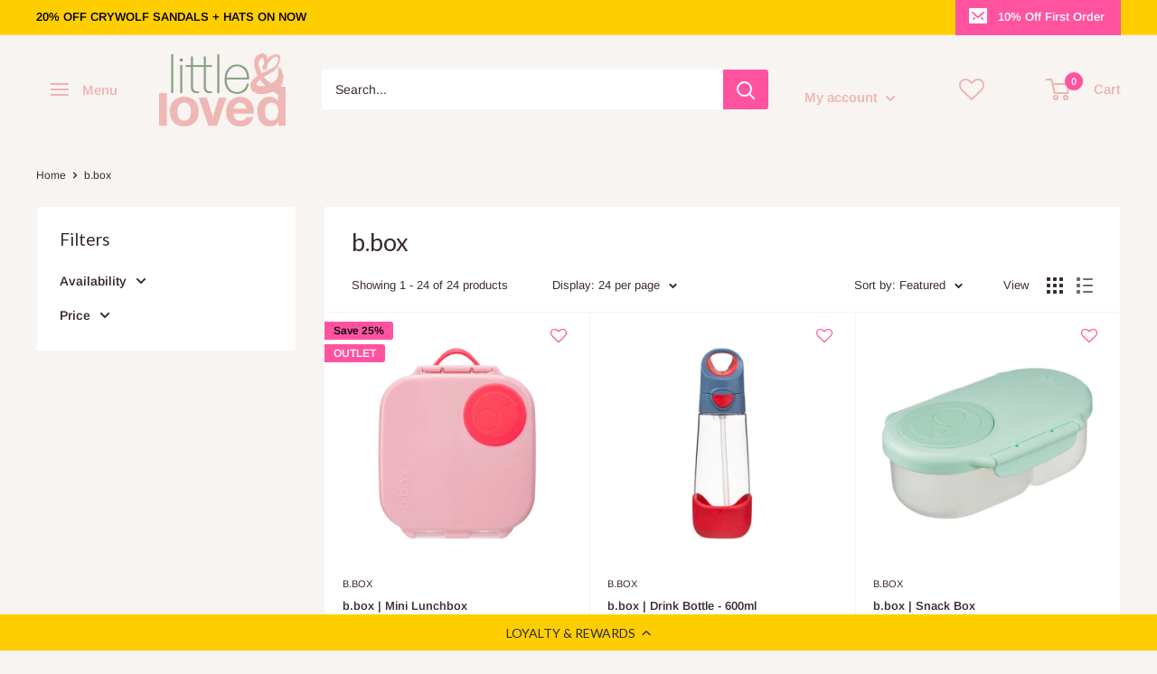

--- FILE ---
content_type: text/html; charset=utf-8
request_url: https://littleandloved.co.nz/collections/b-box
body_size: 77939
content:
<!doctype html>

<html class="no-js" lang="en">
  <head>


    <meta charset="utf-8">
    <meta name="viewport" content="width=device-width, initial-scale=1.0, height=device-height, minimum-scale=1.0, maximum-scale=1.0">
    <meta name="theme-color" content="#3a2a2f"><title>b.box
</title><link rel="canonical" href="https://littleandloved.co.nz/collections/b-box"><link rel="preload" as="style" href="//littleandloved.co.nz/cdn/shop/t/32/assets/theme.css?v=41803709934382580531681982045">
    <link rel="preload" as="script" href="//littleandloved.co.nz/cdn/shop/t/32/assets/theme.js?v=5440707833215902241679359035">
    <link rel="preconnect" href="https://cdn.shopify.com">
    <link rel="preconnect" href="https://fonts.shopifycdn.com">
    <link rel="dns-prefetch" href="https://productreviews.shopifycdn.com">
    <link rel="dns-prefetch" href="https://ajax.googleapis.com">
    <link rel="dns-prefetch" href="https://maps.googleapis.com">
    <link rel="dns-prefetch" href="https://maps.gstatic.com">

    <meta property="og:type" content="website">
  <meta property="og:title" content="b.box">
  <meta property="og:image" content="http://littleandloved.co.nz/cdn/shop/files/Flamingo-Fizz_Mini-Lunchbox_2_jpg.webp?v=1702850784">
  <meta property="og:image:secure_url" content="https://littleandloved.co.nz/cdn/shop/files/Flamingo-Fizz_Mini-Lunchbox_2_jpg.webp?v=1702850784">
  <meta property="og:image:width" content="1200">
  <meta property="og:image:height" content="1200"><meta property="og:url" content="https://littleandloved.co.nz/collections/b-box">
<meta property="og:site_name" content="Little &amp; Loved "><meta name="twitter:card" content="summary"><meta name="twitter:title" content="b.box">
  <meta name="twitter:description" content="">
  <meta name="twitter:image" content="https://littleandloved.co.nz/cdn/shop/files/Flamingo-Fizz_Mini-Lunchbox_2_jpg_600x600_crop_center.webp?v=1702850784">
    <link rel="preload" href="//littleandloved.co.nz/cdn/fonts/lato/lato_n4.c3b93d431f0091c8be23185e15c9d1fee1e971c5.woff2" as="font" type="font/woff2" crossorigin><link rel="preload" href="//littleandloved.co.nz/cdn/fonts/arimo/arimo_n4.a7efb558ca22d2002248bbe6f302a98edee38e35.woff2" as="font" type="font/woff2" crossorigin><style>
  @font-face {
  font-family: Lato;
  font-weight: 400;
  font-style: normal;
  font-display: swap;
  src: url("//littleandloved.co.nz/cdn/fonts/lato/lato_n4.c3b93d431f0091c8be23185e15c9d1fee1e971c5.woff2") format("woff2"),
       url("//littleandloved.co.nz/cdn/fonts/lato/lato_n4.d5c00c781efb195594fd2fd4ad04f7882949e327.woff") format("woff");
}

  @font-face {
  font-family: Arimo;
  font-weight: 400;
  font-style: normal;
  font-display: swap;
  src: url("//littleandloved.co.nz/cdn/fonts/arimo/arimo_n4.a7efb558ca22d2002248bbe6f302a98edee38e35.woff2") format("woff2"),
       url("//littleandloved.co.nz/cdn/fonts/arimo/arimo_n4.0da809f7d1d5ede2a73be7094ac00741efdb6387.woff") format("woff");
}

@font-face {
  font-family: Arimo;
  font-weight: 600;
  font-style: normal;
  font-display: swap;
  src: url("//littleandloved.co.nz/cdn/fonts/arimo/arimo_n6.9c18b0befd86597f319b7d7f925727d04c262b32.woff2") format("woff2"),
       url("//littleandloved.co.nz/cdn/fonts/arimo/arimo_n6.422bf6679b81a8bfb1b25d19299a53688390c2b9.woff") format("woff");
}

@font-face {
  font-family: Lato;
  font-weight: 400;
  font-style: italic;
  font-display: swap;
  src: url("//littleandloved.co.nz/cdn/fonts/lato/lato_i4.09c847adc47c2fefc3368f2e241a3712168bc4b6.woff2") format("woff2"),
       url("//littleandloved.co.nz/cdn/fonts/lato/lato_i4.3c7d9eb6c1b0a2bf62d892c3ee4582b016d0f30c.woff") format("woff");
}


  @font-face {
  font-family: Arimo;
  font-weight: 700;
  font-style: normal;
  font-display: swap;
  src: url("//littleandloved.co.nz/cdn/fonts/arimo/arimo_n7.1d2d0638e6a1228d86beb0e10006e3280ccb2d04.woff2") format("woff2"),
       url("//littleandloved.co.nz/cdn/fonts/arimo/arimo_n7.f4b9139e8eac4a17b38b8707044c20f54c3be479.woff") format("woff");
}

  @font-face {
  font-family: Arimo;
  font-weight: 400;
  font-style: italic;
  font-display: swap;
  src: url("//littleandloved.co.nz/cdn/fonts/arimo/arimo_i4.438ddb21a1b98c7230698d70dc1a21df235701b2.woff2") format("woff2"),
       url("//littleandloved.co.nz/cdn/fonts/arimo/arimo_i4.0e1908a0dc1ec32fabb5a03a0c9ee2083f82e3d7.woff") format("woff");
}

  @font-face {
  font-family: Arimo;
  font-weight: 700;
  font-style: italic;
  font-display: swap;
  src: url("//littleandloved.co.nz/cdn/fonts/arimo/arimo_i7.b9f09537c29041ec8d51f8cdb7c9b8e4f1f82cb1.woff2") format("woff2"),
       url("//littleandloved.co.nz/cdn/fonts/arimo/arimo_i7.ec659fc855f754fd0b1bd052e606bba1058f73da.woff") format("woff");
}


  :root {
    --default-text-font-size : 15px;
    --base-text-font-size    : 14px;
    --heading-font-family    : Lato, sans-serif;
    --heading-font-weight    : 400;
    --heading-font-style     : normal;
    --text-font-family       : Arimo, sans-serif;
    --text-font-weight       : 400;
    --text-font-style        : normal;
    --text-font-bolder-weight: 600;
    --text-link-decoration   : underline;

    --text-color               : #3a2a2f;
    --text-color-rgb           : 58, 42, 47;
    --heading-color            : #3a2a2f;
    --border-color             : #f7f4f2;
    --border-color-rgb         : 247, 244, 242;
    --form-border-color        : #ede7e2;
    --accent-color             : #3a2a2f;
    --accent-color-rgb         : 58, 42, 47;
    --link-color               : #ff53a0;
    --link-color-hover         : #ff0676;
    --background               : #f7f4f2;
    --secondary-background     : #ffffff;
    --secondary-background-rgb : 255, 255, 255;
    --accent-background        : rgba(58, 42, 47, 0.08);

    --input-background: #ffffff;

    --error-color       : #ff53a0;
    --error-background  : rgba(255, 83, 160, 0.07);
    --success-color     : #3a2a2f;
    --success-background: rgba(58, 42, 47, 0.11);

    --primary-button-background      : #ff53a0;
    --primary-button-background-rgb  : 255, 83, 160;
    --primary-button-text-color      : #ffffff;
    --secondary-button-background    : #04e087;
    --secondary-button-background-rgb: 4, 224, 135;
    --secondary-button-text-color    : #ffffff;

    --header-background      : #f7f4f2;
    --header-text-color      : #edb5b3;
    --header-light-text-color: #f7f4f2;
    --header-border-color    : rgba(247, 244, 242, 0.3);
    --header-accent-color    : #ff53a0;

    --footer-background-color:    #f7f4f2;
    --footer-heading-text-color:  #3a2a2f;
    --footer-body-text-color:     #3a2a2f;
    --footer-body-text-color-rgb: 58, 42, 47;
    --footer-accent-color:        #ff53a0;
    --footer-accent-color-rgb:    255, 83, 160;
    --footer-border:              1px solid var(--border-color);
    
    --flickity-arrow-color: #d0bfb3;--product-on-sale-accent           : #ff53a0;
    --product-on-sale-accent-rgb       : 255, 83, 160;
    --product-on-sale-color            : #000000;
    --product-in-stock-color           : #04e087;
    --product-low-stock-color          : #8c8c8c;
    --product-sold-out-color           : #d1d1d4;
    --product-custom-label-1-background: #d49de4;
    --product-custom-label-1-color     : #000000;
    --product-custom-label-2-background: #edb5b3;
    --product-custom-label-2-color     : #000000;
    --product-review-star-color        : #ffce00;

    --mobile-container-gutter : 20px;
    --desktop-container-gutter: 40px;

    /* Shopify related variables */
    --payment-terms-background-color: #f7f4f2;
  }
</style>

<script>
  // IE11 does not have support for CSS variables, so we have to polyfill them
  if (!(((window || {}).CSS || {}).supports && window.CSS.supports('(--a: 0)'))) {
    const script = document.createElement('script');
    script.type = 'text/javascript';
    script.src = 'https://cdn.jsdelivr.net/npm/css-vars-ponyfill@2';
    script.onload = function() {
      cssVars({});
    };

    document.getElementsByTagName('head')[0].appendChild(script);
  }
</script>


    <script>window.performance && window.performance.mark && window.performance.mark('shopify.content_for_header.start');</script><meta name="google-site-verification" content="_RtuK14yaVkvoRPm1skwsBgvlzPMdZtmVbmwsKjARXk">
<meta id="shopify-digital-wallet" name="shopify-digital-wallet" content="/2139744/digital_wallets/dialog">
<meta name="shopify-checkout-api-token" content="a0f486bde0eaf5a8ea9e4e6657447489">
<meta id="in-context-paypal-metadata" data-shop-id="2139744" data-venmo-supported="false" data-environment="production" data-locale="en_US" data-paypal-v4="true" data-currency="NZD">
<link rel="alternate" type="application/atom+xml" title="Feed" href="/collections/b-box.atom" />
<link rel="alternate" type="application/json+oembed" href="https://littleandloved.co.nz/collections/b-box.oembed">
<script async="async" src="/checkouts/internal/preloads.js?locale=en-NZ"></script>
<link rel="preconnect" href="https://shop.app" crossorigin="anonymous">
<script async="async" src="https://shop.app/checkouts/internal/preloads.js?locale=en-NZ&shop_id=2139744" crossorigin="anonymous"></script>
<script id="apple-pay-shop-capabilities" type="application/json">{"shopId":2139744,"countryCode":"NZ","currencyCode":"NZD","merchantCapabilities":["supports3DS"],"merchantId":"gid:\/\/shopify\/Shop\/2139744","merchantName":"Little \u0026 Loved ","requiredBillingContactFields":["postalAddress","email","phone"],"requiredShippingContactFields":["postalAddress","email","phone"],"shippingType":"shipping","supportedNetworks":["visa","masterCard","amex","jcb"],"total":{"type":"pending","label":"Little \u0026 Loved ","amount":"1.00"},"shopifyPaymentsEnabled":true,"supportsSubscriptions":true}</script>
<script id="shopify-features" type="application/json">{"accessToken":"a0f486bde0eaf5a8ea9e4e6657447489","betas":["rich-media-storefront-analytics"],"domain":"littleandloved.co.nz","predictiveSearch":true,"shopId":2139744,"locale":"en"}</script>
<script>var Shopify = Shopify || {};
Shopify.shop = "l-ll.myshopify.com";
Shopify.locale = "en";
Shopify.currency = {"active":"NZD","rate":"1.0"};
Shopify.country = "NZ";
Shopify.theme = {"name":"Warehouse - stable 21-03-2023","id":136491532500,"schema_name":"Warehouse","schema_version":"4.0.1","theme_store_id":871,"role":"main"};
Shopify.theme.handle = "null";
Shopify.theme.style = {"id":null,"handle":null};
Shopify.cdnHost = "littleandloved.co.nz/cdn";
Shopify.routes = Shopify.routes || {};
Shopify.routes.root = "/";</script>
<script type="module">!function(o){(o.Shopify=o.Shopify||{}).modules=!0}(window);</script>
<script>!function(o){function n(){var o=[];function n(){o.push(Array.prototype.slice.apply(arguments))}return n.q=o,n}var t=o.Shopify=o.Shopify||{};t.loadFeatures=n(),t.autoloadFeatures=n()}(window);</script>
<script>
  window.ShopifyPay = window.ShopifyPay || {};
  window.ShopifyPay.apiHost = "shop.app\/pay";
  window.ShopifyPay.redirectState = null;
</script>
<script id="shop-js-analytics" type="application/json">{"pageType":"collection"}</script>
<script defer="defer" async type="module" src="//littleandloved.co.nz/cdn/shopifycloud/shop-js/modules/v2/client.init-shop-cart-sync_BdyHc3Nr.en.esm.js"></script>
<script defer="defer" async type="module" src="//littleandloved.co.nz/cdn/shopifycloud/shop-js/modules/v2/chunk.common_Daul8nwZ.esm.js"></script>
<script type="module">
  await import("//littleandloved.co.nz/cdn/shopifycloud/shop-js/modules/v2/client.init-shop-cart-sync_BdyHc3Nr.en.esm.js");
await import("//littleandloved.co.nz/cdn/shopifycloud/shop-js/modules/v2/chunk.common_Daul8nwZ.esm.js");

  window.Shopify.SignInWithShop?.initShopCartSync?.({"fedCMEnabled":true,"windoidEnabled":true});

</script>
<script>
  window.Shopify = window.Shopify || {};
  if (!window.Shopify.featureAssets) window.Shopify.featureAssets = {};
  window.Shopify.featureAssets['shop-js'] = {"shop-cart-sync":["modules/v2/client.shop-cart-sync_QYOiDySF.en.esm.js","modules/v2/chunk.common_Daul8nwZ.esm.js"],"init-fed-cm":["modules/v2/client.init-fed-cm_DchLp9rc.en.esm.js","modules/v2/chunk.common_Daul8nwZ.esm.js"],"shop-button":["modules/v2/client.shop-button_OV7bAJc5.en.esm.js","modules/v2/chunk.common_Daul8nwZ.esm.js"],"init-windoid":["modules/v2/client.init-windoid_DwxFKQ8e.en.esm.js","modules/v2/chunk.common_Daul8nwZ.esm.js"],"shop-cash-offers":["modules/v2/client.shop-cash-offers_DWtL6Bq3.en.esm.js","modules/v2/chunk.common_Daul8nwZ.esm.js","modules/v2/chunk.modal_CQq8HTM6.esm.js"],"shop-toast-manager":["modules/v2/client.shop-toast-manager_CX9r1SjA.en.esm.js","modules/v2/chunk.common_Daul8nwZ.esm.js"],"init-shop-email-lookup-coordinator":["modules/v2/client.init-shop-email-lookup-coordinator_UhKnw74l.en.esm.js","modules/v2/chunk.common_Daul8nwZ.esm.js"],"pay-button":["modules/v2/client.pay-button_DzxNnLDY.en.esm.js","modules/v2/chunk.common_Daul8nwZ.esm.js"],"avatar":["modules/v2/client.avatar_BTnouDA3.en.esm.js"],"init-shop-cart-sync":["modules/v2/client.init-shop-cart-sync_BdyHc3Nr.en.esm.js","modules/v2/chunk.common_Daul8nwZ.esm.js"],"shop-login-button":["modules/v2/client.shop-login-button_D8B466_1.en.esm.js","modules/v2/chunk.common_Daul8nwZ.esm.js","modules/v2/chunk.modal_CQq8HTM6.esm.js"],"init-customer-accounts-sign-up":["modules/v2/client.init-customer-accounts-sign-up_C8fpPm4i.en.esm.js","modules/v2/client.shop-login-button_D8B466_1.en.esm.js","modules/v2/chunk.common_Daul8nwZ.esm.js","modules/v2/chunk.modal_CQq8HTM6.esm.js"],"init-shop-for-new-customer-accounts":["modules/v2/client.init-shop-for-new-customer-accounts_CVTO0Ztu.en.esm.js","modules/v2/client.shop-login-button_D8B466_1.en.esm.js","modules/v2/chunk.common_Daul8nwZ.esm.js","modules/v2/chunk.modal_CQq8HTM6.esm.js"],"init-customer-accounts":["modules/v2/client.init-customer-accounts_dRgKMfrE.en.esm.js","modules/v2/client.shop-login-button_D8B466_1.en.esm.js","modules/v2/chunk.common_Daul8nwZ.esm.js","modules/v2/chunk.modal_CQq8HTM6.esm.js"],"shop-follow-button":["modules/v2/client.shop-follow-button_CkZpjEct.en.esm.js","modules/v2/chunk.common_Daul8nwZ.esm.js","modules/v2/chunk.modal_CQq8HTM6.esm.js"],"lead-capture":["modules/v2/client.lead-capture_BntHBhfp.en.esm.js","modules/v2/chunk.common_Daul8nwZ.esm.js","modules/v2/chunk.modal_CQq8HTM6.esm.js"],"checkout-modal":["modules/v2/client.checkout-modal_CfxcYbTm.en.esm.js","modules/v2/chunk.common_Daul8nwZ.esm.js","modules/v2/chunk.modal_CQq8HTM6.esm.js"],"shop-login":["modules/v2/client.shop-login_Da4GZ2H6.en.esm.js","modules/v2/chunk.common_Daul8nwZ.esm.js","modules/v2/chunk.modal_CQq8HTM6.esm.js"],"payment-terms":["modules/v2/client.payment-terms_MV4M3zvL.en.esm.js","modules/v2/chunk.common_Daul8nwZ.esm.js","modules/v2/chunk.modal_CQq8HTM6.esm.js"]};
</script>
<script>(function() {
  var isLoaded = false;
  function asyncLoad() {
    if (isLoaded) return;
    isLoaded = true;
    var urls = ["https:\/\/nulls.solutions\/shopify\/gift-wrap\/app\/js\/nulls-gift-wrap.js?shop=l-ll.myshopify.com","https:\/\/cdn-loyalty.yotpo.com\/loader\/wBC-eByHZkvOej2TkSLrAQ.js?shop=l-ll.myshopify.com","https:\/\/d18eg7dreypte5.cloudfront.net\/scripts\/integrations\/subscription.js?shop=l-ll.myshopify.com","https:\/\/cdn.instantbrandpage.lowfruitsolutions.com\/5193c909bd7f6b52fd314908970b3117\/featured-slider-35eb460fa8c7439c19ede1901ffc41f3.js?shop=l-ll.myshopify.com","https:\/\/cdn.instantbrandpage.lowfruitsolutions.com\/5193c909bd7f6b52fd314908970b3117\/brand-page-7bbe7c8eca4dff40a67179230b242025.js?shop=l-ll.myshopify.com","https:\/\/services.blend-ai.com\/pulse?shop=l-ll.myshopify.com"];
    for (var i = 0; i < urls.length; i++) {
      var s = document.createElement('script');
      s.type = 'text/javascript';
      s.async = true;
      s.src = urls[i];
      var x = document.getElementsByTagName('script')[0];
      x.parentNode.insertBefore(s, x);
    }
  };
  if(window.attachEvent) {
    window.attachEvent('onload', asyncLoad);
  } else {
    window.addEventListener('load', asyncLoad, false);
  }
})();</script>
<script id="__st">var __st={"a":2139744,"offset":46800,"reqid":"50a3c2d0-49f5-4018-9f8a-49cfd4adbd45-1768984949","pageurl":"littleandloved.co.nz\/collections\/b-box","u":"ba57dc743cbb","p":"collection","rtyp":"collection","rid":241400938679};</script>
<script>window.ShopifyPaypalV4VisibilityTracking = true;</script>
<script id="captcha-bootstrap">!function(){'use strict';const t='contact',e='account',n='new_comment',o=[[t,t],['blogs',n],['comments',n],[t,'customer']],c=[[e,'customer_login'],[e,'guest_login'],[e,'recover_customer_password'],[e,'create_customer']],r=t=>t.map((([t,e])=>`form[action*='/${t}']:not([data-nocaptcha='true']) input[name='form_type'][value='${e}']`)).join(','),a=t=>()=>t?[...document.querySelectorAll(t)].map((t=>t.form)):[];function s(){const t=[...o],e=r(t);return a(e)}const i='password',u='form_key',d=['recaptcha-v3-token','g-recaptcha-response','h-captcha-response',i],f=()=>{try{return window.sessionStorage}catch{return}},m='__shopify_v',_=t=>t.elements[u];function p(t,e,n=!1){try{const o=window.sessionStorage,c=JSON.parse(o.getItem(e)),{data:r}=function(t){const{data:e,action:n}=t;return t[m]||n?{data:e,action:n}:{data:t,action:n}}(c);for(const[e,n]of Object.entries(r))t.elements[e]&&(t.elements[e].value=n);n&&o.removeItem(e)}catch(o){console.error('form repopulation failed',{error:o})}}const l='form_type',E='cptcha';function T(t){t.dataset[E]=!0}const w=window,h=w.document,L='Shopify',v='ce_forms',y='captcha';let A=!1;((t,e)=>{const n=(g='f06e6c50-85a8-45c8-87d0-21a2b65856fe',I='https://cdn.shopify.com/shopifycloud/storefront-forms-hcaptcha/ce_storefront_forms_captcha_hcaptcha.v1.5.2.iife.js',D={infoText:'Protected by hCaptcha',privacyText:'Privacy',termsText:'Terms'},(t,e,n)=>{const o=w[L][v],c=o.bindForm;if(c)return c(t,g,e,D).then(n);var r;o.q.push([[t,g,e,D],n]),r=I,A||(h.body.append(Object.assign(h.createElement('script'),{id:'captcha-provider',async:!0,src:r})),A=!0)});var g,I,D;w[L]=w[L]||{},w[L][v]=w[L][v]||{},w[L][v].q=[],w[L][y]=w[L][y]||{},w[L][y].protect=function(t,e){n(t,void 0,e),T(t)},Object.freeze(w[L][y]),function(t,e,n,w,h,L){const[v,y,A,g]=function(t,e,n){const i=e?o:[],u=t?c:[],d=[...i,...u],f=r(d),m=r(i),_=r(d.filter((([t,e])=>n.includes(e))));return[a(f),a(m),a(_),s()]}(w,h,L),I=t=>{const e=t.target;return e instanceof HTMLFormElement?e:e&&e.form},D=t=>v().includes(t);t.addEventListener('submit',(t=>{const e=I(t);if(!e)return;const n=D(e)&&!e.dataset.hcaptchaBound&&!e.dataset.recaptchaBound,o=_(e),c=g().includes(e)&&(!o||!o.value);(n||c)&&t.preventDefault(),c&&!n&&(function(t){try{if(!f())return;!function(t){const e=f();if(!e)return;const n=_(t);if(!n)return;const o=n.value;o&&e.removeItem(o)}(t);const e=Array.from(Array(32),(()=>Math.random().toString(36)[2])).join('');!function(t,e){_(t)||t.append(Object.assign(document.createElement('input'),{type:'hidden',name:u})),t.elements[u].value=e}(t,e),function(t,e){const n=f();if(!n)return;const o=[...t.querySelectorAll(`input[type='${i}']`)].map((({name:t})=>t)),c=[...d,...o],r={};for(const[a,s]of new FormData(t).entries())c.includes(a)||(r[a]=s);n.setItem(e,JSON.stringify({[m]:1,action:t.action,data:r}))}(t,e)}catch(e){console.error('failed to persist form',e)}}(e),e.submit())}));const S=(t,e)=>{t&&!t.dataset[E]&&(n(t,e.some((e=>e===t))),T(t))};for(const o of['focusin','change'])t.addEventListener(o,(t=>{const e=I(t);D(e)&&S(e,y())}));const B=e.get('form_key'),M=e.get(l),P=B&&M;t.addEventListener('DOMContentLoaded',(()=>{const t=y();if(P)for(const e of t)e.elements[l].value===M&&p(e,B);[...new Set([...A(),...v().filter((t=>'true'===t.dataset.shopifyCaptcha))])].forEach((e=>S(e,t)))}))}(h,new URLSearchParams(w.location.search),n,t,e,['guest_login'])})(!0,!0)}();</script>
<script integrity="sha256-4kQ18oKyAcykRKYeNunJcIwy7WH5gtpwJnB7kiuLZ1E=" data-source-attribution="shopify.loadfeatures" defer="defer" src="//littleandloved.co.nz/cdn/shopifycloud/storefront/assets/storefront/load_feature-a0a9edcb.js" crossorigin="anonymous"></script>
<script crossorigin="anonymous" defer="defer" src="//littleandloved.co.nz/cdn/shopifycloud/storefront/assets/shopify_pay/storefront-65b4c6d7.js?v=20250812"></script>
<script data-source-attribution="shopify.dynamic_checkout.dynamic.init">var Shopify=Shopify||{};Shopify.PaymentButton=Shopify.PaymentButton||{isStorefrontPortableWallets:!0,init:function(){window.Shopify.PaymentButton.init=function(){};var t=document.createElement("script");t.src="https://littleandloved.co.nz/cdn/shopifycloud/portable-wallets/latest/portable-wallets.en.js",t.type="module",document.head.appendChild(t)}};
</script>
<script data-source-attribution="shopify.dynamic_checkout.buyer_consent">
  function portableWalletsHideBuyerConsent(e){var t=document.getElementById("shopify-buyer-consent"),n=document.getElementById("shopify-subscription-policy-button");t&&n&&(t.classList.add("hidden"),t.setAttribute("aria-hidden","true"),n.removeEventListener("click",e))}function portableWalletsShowBuyerConsent(e){var t=document.getElementById("shopify-buyer-consent"),n=document.getElementById("shopify-subscription-policy-button");t&&n&&(t.classList.remove("hidden"),t.removeAttribute("aria-hidden"),n.addEventListener("click",e))}window.Shopify?.PaymentButton&&(window.Shopify.PaymentButton.hideBuyerConsent=portableWalletsHideBuyerConsent,window.Shopify.PaymentButton.showBuyerConsent=portableWalletsShowBuyerConsent);
</script>
<script data-source-attribution="shopify.dynamic_checkout.cart.bootstrap">document.addEventListener("DOMContentLoaded",(function(){function t(){return document.querySelector("shopify-accelerated-checkout-cart, shopify-accelerated-checkout")}if(t())Shopify.PaymentButton.init();else{new MutationObserver((function(e,n){t()&&(Shopify.PaymentButton.init(),n.disconnect())})).observe(document.body,{childList:!0,subtree:!0})}}));
</script>
<link id="shopify-accelerated-checkout-styles" rel="stylesheet" media="screen" href="https://littleandloved.co.nz/cdn/shopifycloud/portable-wallets/latest/accelerated-checkout-backwards-compat.css" crossorigin="anonymous">
<style id="shopify-accelerated-checkout-cart">
        #shopify-buyer-consent {
  margin-top: 1em;
  display: inline-block;
  width: 100%;
}

#shopify-buyer-consent.hidden {
  display: none;
}

#shopify-subscription-policy-button {
  background: none;
  border: none;
  padding: 0;
  text-decoration: underline;
  font-size: inherit;
  cursor: pointer;
}

#shopify-subscription-policy-button::before {
  box-shadow: none;
}

      </style>

<script>window.performance && window.performance.mark && window.performance.mark('shopify.content_for_header.end');</script>

    <link rel="stylesheet" href="//littleandloved.co.nz/cdn/shop/t/32/assets/theme.css?v=41803709934382580531681982045">

    


  <script type="application/ld+json">
  {
    "@context": "https://schema.org",
    "@type": "BreadcrumbList",
  "itemListElement": [{
      "@type": "ListItem",
      "position": 1,
      "name": "Home",
      "item": "https://littleandloved.co.nz"
    },{
          "@type": "ListItem",
          "position": 2,
          "name": "b.box",
          "item": "https://littleandloved.co.nz/collections/b-box"
        }]
  }
  </script>



    <script>
      // This allows to expose several variables to the global scope, to be used in scripts
      window.theme = {
        pageType: "collection",
        cartCount: 0,
        moneyFormat: "${{amount}}",
        moneyWithCurrencyFormat: "${{amount}} NZD",
        currencyCodeEnabled: false,
        showDiscount: true,
        discountMode: "percentage",
        cartType: "drawer"
      };

      window.routes = {
        rootUrl: "\/",
        rootUrlWithoutSlash: '',
        cartUrl: "\/cart",
        cartAddUrl: "\/cart\/add",
        cartChangeUrl: "\/cart\/change",
        searchUrl: "\/search",
        productRecommendationsUrl: "\/recommendations\/products"
      };

      window.languages = {
        productRegularPrice: "Regular price",
        productSalePrice: "Sale price",
        collectionOnSaleLabel: "Save {{savings}}",
        productFormUnavailable: "Unavailable",
        productFormAddToCart: "Add to cart",
        productFormPreOrder: "Pre-order",
        productFormSoldOut: "Sold out",
        productAdded: "Product has been added to your cart",
        productAddedShort: "Added!",
        shippingEstimatorNoResults: "No shipping could be found for your address.",
        shippingEstimatorOneResult: "There is one shipping rate for your address:",
        shippingEstimatorMultipleResults: "There are {{count}} shipping rates for your address:",
        shippingEstimatorErrors: "There are some errors:"
      };

      document.documentElement.className = document.documentElement.className.replace('no-js', 'js');
    </script><script src="//littleandloved.co.nz/cdn/shop/t/32/assets/theme.js?v=5440707833215902241679359035" defer></script>
    <script src="//littleandloved.co.nz/cdn/shop/t/32/assets/custom.js?v=102476495355921946141679359035" defer></script><script>
        (function () {
          window.onpageshow = function() {
            // We force re-freshing the cart content onpageshow, as most browsers will serve a cache copy when hitting the
            // back button, which cause staled data
            document.documentElement.dispatchEvent(new CustomEvent('cart:refresh', {
              bubbles: true,
              detail: {scrollToTop: false}
            }));
          };
        })();
      </script>
    <script src="https://cdn-widgetsrepository.yotpo.com/v1/loader/wBC-eByHZkvOej2TkSLrAQ" async></script>

    <!--<script src="https://zooomyapps.com/wishlist/ZooomyColl.js" data-shop-id="l-ll.myshopify.com" data-cus-id=""></script>-->
    
    
    <link rel="stylesheet" href="https://cdnjs.cloudflare.com/ajax/libs/font-awesome/4.7.0/css/font-awesome.min.css">




            <!-- giftbox-script -->
            <script src="//littleandloved.co.nz/cdn/shop/t/32/assets/giftbox-config.js?v=111603181540343972631698285585" type="text/javascript"></script>
            <!-- / giftbox-script -->
            
<!-- BEGIN app block: shopify://apps/klaviyo-email-marketing-sms/blocks/klaviyo-onsite-embed/2632fe16-c075-4321-a88b-50b567f42507 -->












  <script async src="https://static.klaviyo.com/onsite/js/W8GDp2/klaviyo.js?company_id=W8GDp2"></script>
  <script>!function(){if(!window.klaviyo){window._klOnsite=window._klOnsite||[];try{window.klaviyo=new Proxy({},{get:function(n,i){return"push"===i?function(){var n;(n=window._klOnsite).push.apply(n,arguments)}:function(){for(var n=arguments.length,o=new Array(n),w=0;w<n;w++)o[w]=arguments[w];var t="function"==typeof o[o.length-1]?o.pop():void 0,e=new Promise((function(n){window._klOnsite.push([i].concat(o,[function(i){t&&t(i),n(i)}]))}));return e}}})}catch(n){window.klaviyo=window.klaviyo||[],window.klaviyo.push=function(){var n;(n=window._klOnsite).push.apply(n,arguments)}}}}();</script>

  




  <script>
    window.klaviyoReviewsProductDesignMode = false
  </script>







<!-- END app block --><!-- BEGIN app block: shopify://apps/judge-me-reviews/blocks/judgeme_core/61ccd3b1-a9f2-4160-9fe9-4fec8413e5d8 --><!-- Start of Judge.me Core -->






<link rel="dns-prefetch" href="https://cdnwidget.judge.me">
<link rel="dns-prefetch" href="https://cdn.judge.me">
<link rel="dns-prefetch" href="https://cdn1.judge.me">
<link rel="dns-prefetch" href="https://api.judge.me">

<script data-cfasync='false' class='jdgm-settings-script'>window.jdgmSettings={"pagination":5,"disable_web_reviews":false,"badge_no_review_text":"No reviews","badge_n_reviews_text":"{{ n }} review/reviews","badge_star_color":"#ffc914","hide_badge_preview_if_no_reviews":true,"badge_hide_text":false,"enforce_center_preview_badge":false,"widget_title":"Customer Reviews","widget_open_form_text":"Write a review","widget_close_form_text":"Cancel review","widget_refresh_page_text":"Refresh page","widget_summary_text":"Based on {{ number_of_reviews }} review/reviews","widget_no_review_text":"Be the first to write a review","widget_name_field_text":"Display name","widget_verified_name_field_text":"Verified Name (public)","widget_name_placeholder_text":"Display name","widget_required_field_error_text":"This field is required.","widget_email_field_text":"Email address","widget_verified_email_field_text":"Verified Email (private, can not be edited)","widget_email_placeholder_text":"Your email address","widget_email_field_error_text":"Please enter a valid email address.","widget_rating_field_text":"Rating","widget_review_title_field_text":"Review Title","widget_review_title_placeholder_text":"Give your review a title","widget_review_body_field_text":"Review content","widget_review_body_placeholder_text":"Start writing here...","widget_pictures_field_text":"Picture/Video (optional)","widget_submit_review_text":"Submit Review","widget_submit_verified_review_text":"Submit Verified Review","widget_submit_success_msg_with_auto_publish":"Thank you! Please refresh the page in a few moments to see your review. You can remove or edit your review by logging into \u003ca href='https://judge.me/login' target='_blank' rel='nofollow noopener'\u003eJudge.me\u003c/a\u003e","widget_submit_success_msg_no_auto_publish":"Thank you! Your review will be published as soon as it is approved by the shop admin. You can remove or edit your review by logging into \u003ca href='https://judge.me/login' target='_blank' rel='nofollow noopener'\u003eJudge.me\u003c/a\u003e","widget_show_default_reviews_out_of_total_text":"Showing {{ n_reviews_shown }} out of {{ n_reviews }} reviews.","widget_show_all_link_text":"Show all","widget_show_less_link_text":"Show less","widget_author_said_text":"{{ reviewer_name }} said:","widget_days_text":"{{ n }} days ago","widget_weeks_text":"{{ n }} week/weeks ago","widget_months_text":"{{ n }} month/months ago","widget_years_text":"{{ n }} year/years ago","widget_yesterday_text":"Yesterday","widget_today_text":"Today","widget_replied_text":"\u003e\u003e {{ shop_name }} replied:","widget_read_more_text":"Read more","widget_reviewer_name_as_initial":"","widget_rating_filter_color":"","widget_rating_filter_see_all_text":"See all reviews","widget_sorting_most_recent_text":"Most Recent","widget_sorting_highest_rating_text":"Highest Rating","widget_sorting_lowest_rating_text":"Lowest Rating","widget_sorting_with_pictures_text":"Only Pictures","widget_sorting_most_helpful_text":"Most Helpful","widget_open_question_form_text":"Ask a question","widget_reviews_subtab_text":"Reviews","widget_questions_subtab_text":"Questions","widget_question_label_text":"Question","widget_answer_label_text":"Answer","widget_question_placeholder_text":"Write your question here","widget_submit_question_text":"Submit Question","widget_question_submit_success_text":"Thank you for your question! We will notify you once it gets answered.","widget_star_color":"#ffc914","verified_badge_text":"Verified","verified_badge_bg_color":"","verified_badge_text_color":"","verified_badge_placement":"left-of-reviewer-name","widget_review_max_height":2,"widget_hide_border":false,"widget_social_share":false,"widget_thumb":false,"widget_review_location_show":false,"widget_location_format":"country_iso_code","all_reviews_include_out_of_store_products":true,"all_reviews_out_of_store_text":"(out of store)","all_reviews_pagination":100,"all_reviews_product_name_prefix_text":"about","enable_review_pictures":true,"enable_question_anwser":false,"widget_theme":"","review_date_format":"dd/mm/yyyy","default_sort_method":"most-recent","widget_product_reviews_subtab_text":"Product Reviews","widget_shop_reviews_subtab_text":"Shop Reviews","widget_other_products_reviews_text":"Reviews for other products","widget_store_reviews_subtab_text":"Store reviews","widget_no_store_reviews_text":"This store hasn't received any reviews yet","widget_web_restriction_product_reviews_text":"This product hasn't received any reviews yet","widget_no_items_text":"No items found","widget_show_more_text":"Show more","widget_write_a_store_review_text":"Write a Store Review","widget_other_languages_heading":"Reviews in Other Languages","widget_translate_review_text":"Translate review to {{ language }}","widget_translating_review_text":"Translating...","widget_show_original_translation_text":"Show original ({{ language }})","widget_translate_review_failed_text":"Review couldn't be translated.","widget_translate_review_retry_text":"Retry","widget_translate_review_try_again_later_text":"Try again later","show_product_url_for_grouped_product":false,"widget_sorting_pictures_first_text":"Pictures First","show_pictures_on_all_rev_page_mobile":false,"show_pictures_on_all_rev_page_desktop":false,"floating_tab_hide_mobile_install_preference":false,"floating_tab_button_name":"★ Reviews","floating_tab_title":"Let customers speak for us","floating_tab_button_color":"","floating_tab_button_background_color":"","floating_tab_url":"","floating_tab_url_enabled":false,"floating_tab_tab_style":"text","all_reviews_text_badge_text":"Customers rate us {{ shop.metafields.judgeme.all_reviews_rating | round: 1 }}/5 based on {{ shop.metafields.judgeme.all_reviews_count }} reviews.","all_reviews_text_badge_text_branded_style":"{{ shop.metafields.judgeme.all_reviews_rating | round: 1 }} out of 5 stars based on {{ shop.metafields.judgeme.all_reviews_count }} reviews","is_all_reviews_text_badge_a_link":false,"show_stars_for_all_reviews_text_badge":false,"all_reviews_text_badge_url":"","all_reviews_text_style":"text","all_reviews_text_color_style":"judgeme_brand_color","all_reviews_text_color":"#108474","all_reviews_text_show_jm_brand":true,"featured_carousel_show_header":true,"featured_carousel_title":"Let customers speak for us","testimonials_carousel_title":"Customers are saying","videos_carousel_title":"Real customer stories","cards_carousel_title":"Customers are saying","featured_carousel_count_text":"from {{ n }} reviews","featured_carousel_add_link_to_all_reviews_page":false,"featured_carousel_url":"","featured_carousel_show_images":true,"featured_carousel_autoslide_interval":5,"featured_carousel_arrows_on_the_sides":false,"featured_carousel_height":250,"featured_carousel_width":80,"featured_carousel_image_size":0,"featured_carousel_image_height":250,"featured_carousel_arrow_color":"#eeeeee","verified_count_badge_style":"vintage","verified_count_badge_orientation":"horizontal","verified_count_badge_color_style":"judgeme_brand_color","verified_count_badge_color":"#108474","is_verified_count_badge_a_link":false,"verified_count_badge_url":"","verified_count_badge_show_jm_brand":true,"widget_rating_preset_default":5,"widget_first_sub_tab":"product-reviews","widget_show_histogram":false,"widget_histogram_use_custom_color":false,"widget_pagination_use_custom_color":false,"widget_star_use_custom_color":true,"widget_verified_badge_use_custom_color":false,"widget_write_review_use_custom_color":false,"picture_reminder_submit_button":"Upload Pictures","enable_review_videos":false,"mute_video_by_default":false,"widget_sorting_videos_first_text":"Videos First","widget_review_pending_text":"Pending","featured_carousel_items_for_large_screen":3,"social_share_options_order":"Facebook,Twitter","remove_microdata_snippet":true,"disable_json_ld":false,"enable_json_ld_products":false,"preview_badge_show_question_text":false,"preview_badge_no_question_text":"No questions","preview_badge_n_question_text":"{{ number_of_questions }} question/questions","qa_badge_show_icon":false,"qa_badge_position":"same-row","remove_judgeme_branding":false,"widget_add_search_bar":false,"widget_search_bar_placeholder":"Search","widget_sorting_verified_only_text":"Verified only","featured_carousel_theme":"default","featured_carousel_show_rating":true,"featured_carousel_show_title":true,"featured_carousel_show_body":true,"featured_carousel_show_date":false,"featured_carousel_show_reviewer":true,"featured_carousel_show_product":false,"featured_carousel_header_background_color":"#108474","featured_carousel_header_text_color":"#ffffff","featured_carousel_name_product_separator":"reviewed","featured_carousel_full_star_background":"#108474","featured_carousel_empty_star_background":"#dadada","featured_carousel_vertical_theme_background":"#f9fafb","featured_carousel_verified_badge_enable":false,"featured_carousel_verified_badge_color":"#108474","featured_carousel_border_style":"round","featured_carousel_review_line_length_limit":3,"featured_carousel_more_reviews_button_text":"Read more reviews","featured_carousel_view_product_button_text":"View product","all_reviews_page_load_reviews_on":"scroll","all_reviews_page_load_more_text":"Load More Reviews","disable_fb_tab_reviews":false,"enable_ajax_cdn_cache":false,"widget_public_name_text":"displayed publicly like","default_reviewer_name":"John Smith","default_reviewer_name_has_non_latin":true,"widget_reviewer_anonymous":"Anonymous","medals_widget_title":"Judge.me Review Medals","medals_widget_background_color":"#f9fafb","medals_widget_position":"footer_all_pages","medals_widget_border_color":"#f9fafb","medals_widget_verified_text_position":"left","medals_widget_use_monochromatic_version":false,"medals_widget_elements_color":"#108474","show_reviewer_avatar":false,"widget_invalid_yt_video_url_error_text":"Not a YouTube video URL","widget_max_length_field_error_text":"Please enter no more than {0} characters.","widget_show_country_flag":false,"widget_show_collected_via_shop_app":true,"widget_verified_by_shop_badge_style":"light","widget_verified_by_shop_text":"Verified by Shop","widget_show_photo_gallery":false,"widget_load_with_code_splitting":true,"widget_ugc_install_preference":false,"widget_ugc_title":"Made by us, Shared by you","widget_ugc_subtitle":"Tag us to see your picture featured in our page","widget_ugc_arrows_color":"#ffffff","widget_ugc_primary_button_text":"Buy Now","widget_ugc_primary_button_background_color":"#108474","widget_ugc_primary_button_text_color":"#ffffff","widget_ugc_primary_button_border_width":"0","widget_ugc_primary_button_border_style":"none","widget_ugc_primary_button_border_color":"#108474","widget_ugc_primary_button_border_radius":"25","widget_ugc_secondary_button_text":"Load More","widget_ugc_secondary_button_background_color":"#ffffff","widget_ugc_secondary_button_text_color":"#108474","widget_ugc_secondary_button_border_width":"2","widget_ugc_secondary_button_border_style":"solid","widget_ugc_secondary_button_border_color":"#108474","widget_ugc_secondary_button_border_radius":"25","widget_ugc_reviews_button_text":"View Reviews","widget_ugc_reviews_button_background_color":"#ffffff","widget_ugc_reviews_button_text_color":"#108474","widget_ugc_reviews_button_border_width":"2","widget_ugc_reviews_button_border_style":"solid","widget_ugc_reviews_button_border_color":"#108474","widget_ugc_reviews_button_border_radius":"25","widget_ugc_reviews_button_link_to":"judgeme-reviews-page","widget_ugc_show_post_date":true,"widget_ugc_max_width":"800","widget_rating_metafield_value_type":true,"widget_primary_color":"#108474","widget_enable_secondary_color":false,"widget_secondary_color":"#edf5f5","widget_summary_average_rating_text":"{{ average_rating }} out of 5","widget_media_grid_title":"Customer photos \u0026 videos","widget_media_grid_see_more_text":"See more","widget_round_style":false,"widget_show_product_medals":true,"widget_verified_by_judgeme_text":"Verified by Judge.me","widget_show_store_medals":true,"widget_verified_by_judgeme_text_in_store_medals":"Verified by Judge.me","widget_media_field_exceed_quantity_message":"Sorry, we can only accept {{ max_media }} for one review.","widget_media_field_exceed_limit_message":"{{ file_name }} is too large, please select a {{ media_type }} less than {{ size_limit }}MB.","widget_review_submitted_text":"Review Submitted!","widget_question_submitted_text":"Question Submitted!","widget_close_form_text_question":"Cancel","widget_write_your_answer_here_text":"Write your answer here","widget_enabled_branded_link":true,"widget_show_collected_by_judgeme":false,"widget_reviewer_name_color":"","widget_write_review_text_color":"","widget_write_review_bg_color":"","widget_collected_by_judgeme_text":"collected by Judge.me","widget_pagination_type":"standard","widget_load_more_text":"Load More","widget_load_more_color":"#108474","widget_full_review_text":"Full Review","widget_read_more_reviews_text":"Read More Reviews","widget_read_questions_text":"Read Questions","widget_questions_and_answers_text":"Questions \u0026 Answers","widget_verified_by_text":"Verified by","widget_verified_text":"Verified","widget_number_of_reviews_text":"{{ number_of_reviews }} reviews","widget_back_button_text":"Back","widget_next_button_text":"Next","widget_custom_forms_filter_button":"Filters","custom_forms_style":"vertical","widget_show_review_information":false,"how_reviews_are_collected":"How reviews are collected?","widget_show_review_keywords":false,"widget_gdpr_statement":"How we use your data: We'll only contact you about the review you left, and only if necessary. By submitting your review, you agree to Judge.me's \u003ca href='https://judge.me/terms' target='_blank' rel='nofollow noopener'\u003eterms\u003c/a\u003e, \u003ca href='https://judge.me/privacy' target='_blank' rel='nofollow noopener'\u003eprivacy\u003c/a\u003e and \u003ca href='https://judge.me/content-policy' target='_blank' rel='nofollow noopener'\u003econtent\u003c/a\u003e policies.","widget_multilingual_sorting_enabled":false,"widget_translate_review_content_enabled":false,"widget_translate_review_content_method":"manual","popup_widget_review_selection":"automatically_with_pictures","popup_widget_round_border_style":true,"popup_widget_show_title":true,"popup_widget_show_body":true,"popup_widget_show_reviewer":false,"popup_widget_show_product":true,"popup_widget_show_pictures":true,"popup_widget_use_review_picture":true,"popup_widget_show_on_home_page":true,"popup_widget_show_on_product_page":true,"popup_widget_show_on_collection_page":true,"popup_widget_show_on_cart_page":true,"popup_widget_position":"bottom_left","popup_widget_first_review_delay":5,"popup_widget_duration":5,"popup_widget_interval":5,"popup_widget_review_count":5,"popup_widget_hide_on_mobile":true,"review_snippet_widget_round_border_style":true,"review_snippet_widget_card_color":"#FFFFFF","review_snippet_widget_slider_arrows_background_color":"#FFFFFF","review_snippet_widget_slider_arrows_color":"#000000","review_snippet_widget_star_color":"#108474","show_product_variant":false,"all_reviews_product_variant_label_text":"Variant: ","widget_show_verified_branding":false,"widget_ai_summary_title":"Customers say","widget_ai_summary_disclaimer":"AI-powered review summary based on recent customer reviews","widget_show_ai_summary":false,"widget_show_ai_summary_bg":false,"widget_show_review_title_input":true,"redirect_reviewers_invited_via_email":"review_widget","request_store_review_after_product_review":false,"request_review_other_products_in_order":false,"review_form_color_scheme":"default","review_form_corner_style":"square","review_form_star_color":{},"review_form_text_color":"#333333","review_form_background_color":"#ffffff","review_form_field_background_color":"#fafafa","review_form_button_color":{},"review_form_button_text_color":"#ffffff","review_form_modal_overlay_color":"#000000","review_content_screen_title_text":"How would you rate this product?","review_content_introduction_text":"We would love it if you would share a bit about your experience.","store_review_form_title_text":"How would you rate this store?","store_review_form_introduction_text":"We would love it if you would share a bit about your experience.","show_review_guidance_text":true,"one_star_review_guidance_text":"Poor","five_star_review_guidance_text":"Great","customer_information_screen_title_text":"About you","customer_information_introduction_text":"Please tell us more about you.","custom_questions_screen_title_text":"Your experience in more detail","custom_questions_introduction_text":"Here are a few questions to help us understand more about your experience.","review_submitted_screen_title_text":"Thanks for your review!","review_submitted_screen_thank_you_text":"We are processing it and it will appear on the store soon.","review_submitted_screen_email_verification_text":"Please confirm your email by clicking the link we just sent you. This helps us keep reviews authentic.","review_submitted_request_store_review_text":"Would you like to share your experience of shopping with us?","review_submitted_review_other_products_text":"Would you like to review these products?","store_review_screen_title_text":"Would you like to share your experience of shopping with us?","store_review_introduction_text":"We value your feedback and use it to improve. Please share any thoughts or suggestions you have.","reviewer_media_screen_title_picture_text":"Share a picture","reviewer_media_introduction_picture_text":"Upload a photo to support your review.","reviewer_media_screen_title_video_text":"Share a video","reviewer_media_introduction_video_text":"Upload a video to support your review.","reviewer_media_screen_title_picture_or_video_text":"Share a picture or video","reviewer_media_introduction_picture_or_video_text":"Upload a photo or video to support your review.","reviewer_media_youtube_url_text":"Paste your Youtube URL here","advanced_settings_next_step_button_text":"Next","advanced_settings_close_review_button_text":"Close","modal_write_review_flow":false,"write_review_flow_required_text":"Required","write_review_flow_privacy_message_text":"We respect your privacy.","write_review_flow_anonymous_text":"Post review as anonymous","write_review_flow_visibility_text":"This won't be visible to other customers.","write_review_flow_multiple_selection_help_text":"Select as many as you like","write_review_flow_single_selection_help_text":"Select one option","write_review_flow_required_field_error_text":"This field is required","write_review_flow_invalid_email_error_text":"Please enter a valid email address","write_review_flow_max_length_error_text":"Max. {{ max_length }} characters.","write_review_flow_media_upload_text":"\u003cb\u003eClick to upload\u003c/b\u003e or drag and drop","write_review_flow_gdpr_statement":"We'll only contact you about your review if necessary. By submitting your review, you agree to our \u003ca href='https://judge.me/terms' target='_blank' rel='nofollow noopener'\u003eterms and conditions\u003c/a\u003e and \u003ca href='https://judge.me/privacy' target='_blank' rel='nofollow noopener'\u003eprivacy policy\u003c/a\u003e.","rating_only_reviews_enabled":false,"show_negative_reviews_help_screen":false,"new_review_flow_help_screen_rating_threshold":3,"negative_review_resolution_screen_title_text":"Tell us more","negative_review_resolution_text":"Your experience matters to us. If there were issues with your purchase, we're here to help. Feel free to reach out to us, we'd love the opportunity to make things right.","negative_review_resolution_button_text":"Contact us","negative_review_resolution_proceed_with_review_text":"Leave a review","negative_review_resolution_subject":"Issue with purchase from {{ shop_name }}.{{ order_name }}","preview_badge_collection_page_install_status":false,"widget_review_custom_css":"","preview_badge_custom_css":"","preview_badge_stars_count":"5-stars","featured_carousel_custom_css":"","floating_tab_custom_css":"","all_reviews_widget_custom_css":"","medals_widget_custom_css":"","verified_badge_custom_css":"","all_reviews_text_custom_css":"","transparency_badges_collected_via_store_invite":false,"transparency_badges_from_another_provider":false,"transparency_badges_collected_from_store_visitor":false,"transparency_badges_collected_by_verified_review_provider":false,"transparency_badges_earned_reward":false,"transparency_badges_collected_via_store_invite_text":"Review collected via store invitation","transparency_badges_from_another_provider_text":"Review collected from another provider","transparency_badges_collected_from_store_visitor_text":"Review collected from a store visitor","transparency_badges_written_in_google_text":"Review written in Google","transparency_badges_written_in_etsy_text":"Review written in Etsy","transparency_badges_written_in_shop_app_text":"Review written in Shop App","transparency_badges_earned_reward_text":"Review earned a reward for future purchase","product_review_widget_per_page":10,"widget_store_review_label_text":"Review about the store","checkout_comment_extension_title_on_product_page":"Customer Comments","checkout_comment_extension_num_latest_comment_show":5,"checkout_comment_extension_format":"name_and_timestamp","checkout_comment_customer_name":"last_initial","checkout_comment_comment_notification":true,"preview_badge_collection_page_install_preference":true,"preview_badge_home_page_install_preference":false,"preview_badge_product_page_install_preference":true,"review_widget_install_preference":"","review_carousel_install_preference":false,"floating_reviews_tab_install_preference":"none","verified_reviews_count_badge_install_preference":false,"all_reviews_text_install_preference":false,"review_widget_best_location":true,"judgeme_medals_install_preference":false,"review_widget_revamp_enabled":false,"review_widget_qna_enabled":false,"review_widget_header_theme":"minimal","review_widget_widget_title_enabled":true,"review_widget_header_text_size":"medium","review_widget_header_text_weight":"regular","review_widget_average_rating_style":"compact","review_widget_bar_chart_enabled":true,"review_widget_bar_chart_type":"numbers","review_widget_bar_chart_style":"standard","review_widget_expanded_media_gallery_enabled":false,"review_widget_reviews_section_theme":"standard","review_widget_image_style":"thumbnails","review_widget_review_image_ratio":"square","review_widget_stars_size":"medium","review_widget_verified_badge":"standard_text","review_widget_review_title_text_size":"medium","review_widget_review_text_size":"medium","review_widget_review_text_length":"medium","review_widget_number_of_columns_desktop":3,"review_widget_carousel_transition_speed":5,"review_widget_custom_questions_answers_display":"always","review_widget_button_text_color":"#FFFFFF","review_widget_text_color":"#000000","review_widget_lighter_text_color":"#7B7B7B","review_widget_corner_styling":"soft","review_widget_review_word_singular":"review","review_widget_review_word_plural":"reviews","review_widget_voting_label":"Helpful?","review_widget_shop_reply_label":"Reply from {{ shop_name }}:","review_widget_filters_title":"Filters","qna_widget_question_word_singular":"Question","qna_widget_question_word_plural":"Questions","qna_widget_answer_reply_label":"Answer from {{ answerer_name }}:","qna_content_screen_title_text":"Ask a question about this product","qna_widget_question_required_field_error_text":"Please enter your question.","qna_widget_flow_gdpr_statement":"We'll only contact you about your question if necessary. By submitting your question, you agree to our \u003ca href='https://judge.me/terms' target='_blank' rel='nofollow noopener'\u003eterms and conditions\u003c/a\u003e and \u003ca href='https://judge.me/privacy' target='_blank' rel='nofollow noopener'\u003eprivacy policy\u003c/a\u003e.","qna_widget_question_submitted_text":"Thanks for your question!","qna_widget_close_form_text_question":"Close","qna_widget_question_submit_success_text":"We’ll notify you by email when your question is answered.","all_reviews_widget_v2025_enabled":false,"all_reviews_widget_v2025_header_theme":"default","all_reviews_widget_v2025_widget_title_enabled":true,"all_reviews_widget_v2025_header_text_size":"medium","all_reviews_widget_v2025_header_text_weight":"regular","all_reviews_widget_v2025_average_rating_style":"compact","all_reviews_widget_v2025_bar_chart_enabled":true,"all_reviews_widget_v2025_bar_chart_type":"numbers","all_reviews_widget_v2025_bar_chart_style":"standard","all_reviews_widget_v2025_expanded_media_gallery_enabled":false,"all_reviews_widget_v2025_show_store_medals":true,"all_reviews_widget_v2025_show_photo_gallery":true,"all_reviews_widget_v2025_show_review_keywords":false,"all_reviews_widget_v2025_show_ai_summary":false,"all_reviews_widget_v2025_show_ai_summary_bg":false,"all_reviews_widget_v2025_add_search_bar":false,"all_reviews_widget_v2025_default_sort_method":"most-recent","all_reviews_widget_v2025_reviews_per_page":10,"all_reviews_widget_v2025_reviews_section_theme":"default","all_reviews_widget_v2025_image_style":"thumbnails","all_reviews_widget_v2025_review_image_ratio":"square","all_reviews_widget_v2025_stars_size":"medium","all_reviews_widget_v2025_verified_badge":"bold_badge","all_reviews_widget_v2025_review_title_text_size":"medium","all_reviews_widget_v2025_review_text_size":"medium","all_reviews_widget_v2025_review_text_length":"medium","all_reviews_widget_v2025_number_of_columns_desktop":3,"all_reviews_widget_v2025_carousel_transition_speed":5,"all_reviews_widget_v2025_custom_questions_answers_display":"always","all_reviews_widget_v2025_show_product_variant":false,"all_reviews_widget_v2025_show_reviewer_avatar":true,"all_reviews_widget_v2025_reviewer_name_as_initial":"","all_reviews_widget_v2025_review_location_show":false,"all_reviews_widget_v2025_location_format":"","all_reviews_widget_v2025_show_country_flag":false,"all_reviews_widget_v2025_verified_by_shop_badge_style":"light","all_reviews_widget_v2025_social_share":false,"all_reviews_widget_v2025_social_share_options_order":"Facebook,Twitter,LinkedIn,Pinterest","all_reviews_widget_v2025_pagination_type":"standard","all_reviews_widget_v2025_button_text_color":"#FFFFFF","all_reviews_widget_v2025_text_color":"#000000","all_reviews_widget_v2025_lighter_text_color":"#7B7B7B","all_reviews_widget_v2025_corner_styling":"soft","all_reviews_widget_v2025_title":"Customer reviews","all_reviews_widget_v2025_ai_summary_title":"Customers say about this store","all_reviews_widget_v2025_no_review_text":"Be the first to write a review","platform":"shopify","branding_url":"https://app.judge.me/reviews/stores/littleandloved.co.nz","branding_text":"Powered by Judge.me","locale":"en","reply_name":"Little \u0026 Loved ","widget_version":"2.1","footer":true,"autopublish":true,"review_dates":true,"enable_custom_form":false,"shop_use_review_site":true,"shop_locale":"en","enable_multi_locales_translations":false,"show_review_title_input":true,"review_verification_email_status":"always","can_be_branded":true,"reply_name_text":"Little \u0026 Loved "};</script> <style class='jdgm-settings-style'>.jdgm-xx{left:0}:not(.jdgm-prev-badge__stars)>.jdgm-star{color:#ffc914}.jdgm-histogram .jdgm-star.jdgm-star{color:#ffc914}.jdgm-preview-badge .jdgm-star.jdgm-star{color:#ffc914}.jdgm-prev-badge[data-average-rating='0.00']{display:none !important}.jdgm-author-all-initials{display:none !important}.jdgm-author-last-initial{display:none !important}.jdgm-rev-widg__title{visibility:hidden}.jdgm-rev-widg__summary-text{visibility:hidden}.jdgm-prev-badge__text{visibility:hidden}.jdgm-rev__replier:before{content:'Little &amp; Loved '}.jdgm-rev__prod-link-prefix:before{content:'about'}.jdgm-rev__variant-label:before{content:'Variant: '}.jdgm-rev__out-of-store-text:before{content:'(out of store)'}@media only screen and (min-width: 768px){.jdgm-rev__pics .jdgm-rev_all-rev-page-picture-separator,.jdgm-rev__pics .jdgm-rev__product-picture{display:none}}@media only screen and (max-width: 768px){.jdgm-rev__pics .jdgm-rev_all-rev-page-picture-separator,.jdgm-rev__pics .jdgm-rev__product-picture{display:none}}.jdgm-preview-badge[data-template="index"]{display:none !important}.jdgm-verified-count-badget[data-from-snippet="true"]{display:none !important}.jdgm-carousel-wrapper[data-from-snippet="true"]{display:none !important}.jdgm-all-reviews-text[data-from-snippet="true"]{display:none !important}.jdgm-medals-section[data-from-snippet="true"]{display:none !important}.jdgm-ugc-media-wrapper[data-from-snippet="true"]{display:none !important}.jdgm-histogram{display:none !important}.jdgm-widget .jdgm-sort-dropdown-wrapper{margin-top:12px}.jdgm-rev__transparency-badge[data-badge-type="review_collected_via_store_invitation"]{display:none !important}.jdgm-rev__transparency-badge[data-badge-type="review_collected_from_another_provider"]{display:none !important}.jdgm-rev__transparency-badge[data-badge-type="review_collected_from_store_visitor"]{display:none !important}.jdgm-rev__transparency-badge[data-badge-type="review_written_in_etsy"]{display:none !important}.jdgm-rev__transparency-badge[data-badge-type="review_written_in_google_business"]{display:none !important}.jdgm-rev__transparency-badge[data-badge-type="review_written_in_shop_app"]{display:none !important}.jdgm-rev__transparency-badge[data-badge-type="review_earned_for_future_purchase"]{display:none !important}
</style> <style class='jdgm-settings-style'></style>

  
  
  
  <style class='jdgm-miracle-styles'>
  @-webkit-keyframes jdgm-spin{0%{-webkit-transform:rotate(0deg);-ms-transform:rotate(0deg);transform:rotate(0deg)}100%{-webkit-transform:rotate(359deg);-ms-transform:rotate(359deg);transform:rotate(359deg)}}@keyframes jdgm-spin{0%{-webkit-transform:rotate(0deg);-ms-transform:rotate(0deg);transform:rotate(0deg)}100%{-webkit-transform:rotate(359deg);-ms-transform:rotate(359deg);transform:rotate(359deg)}}@font-face{font-family:'JudgemeStar';src:url("[data-uri]") format("woff");font-weight:normal;font-style:normal}.jdgm-star{font-family:'JudgemeStar';display:inline !important;text-decoration:none !important;padding:0 4px 0 0 !important;margin:0 !important;font-weight:bold;opacity:1;-webkit-font-smoothing:antialiased;-moz-osx-font-smoothing:grayscale}.jdgm-star:hover{opacity:1}.jdgm-star:last-of-type{padding:0 !important}.jdgm-star.jdgm--on:before{content:"\e000"}.jdgm-star.jdgm--off:before{content:"\e001"}.jdgm-star.jdgm--half:before{content:"\e002"}.jdgm-widget *{margin:0;line-height:1.4;-webkit-box-sizing:border-box;-moz-box-sizing:border-box;box-sizing:border-box;-webkit-overflow-scrolling:touch}.jdgm-hidden{display:none !important;visibility:hidden !important}.jdgm-temp-hidden{display:none}.jdgm-spinner{width:40px;height:40px;margin:auto;border-radius:50%;border-top:2px solid #eee;border-right:2px solid #eee;border-bottom:2px solid #eee;border-left:2px solid #ccc;-webkit-animation:jdgm-spin 0.8s infinite linear;animation:jdgm-spin 0.8s infinite linear}.jdgm-prev-badge{display:block !important}

</style>


  
  
   


<script data-cfasync='false' class='jdgm-script'>
!function(e){window.jdgm=window.jdgm||{},jdgm.CDN_HOST="https://cdnwidget.judge.me/",jdgm.CDN_HOST_ALT="https://cdn2.judge.me/cdn/widget_frontend/",jdgm.API_HOST="https://api.judge.me/",jdgm.CDN_BASE_URL="https://cdn.shopify.com/extensions/019bdc9e-9889-75cc-9a3d-a887384f20d4/judgeme-extensions-301/assets/",
jdgm.docReady=function(d){(e.attachEvent?"complete"===e.readyState:"loading"!==e.readyState)?
setTimeout(d,0):e.addEventListener("DOMContentLoaded",d)},jdgm.loadCSS=function(d,t,o,a){
!o&&jdgm.loadCSS.requestedUrls.indexOf(d)>=0||(jdgm.loadCSS.requestedUrls.push(d),
(a=e.createElement("link")).rel="stylesheet",a.class="jdgm-stylesheet",a.media="nope!",
a.href=d,a.onload=function(){this.media="all",t&&setTimeout(t)},e.body.appendChild(a))},
jdgm.loadCSS.requestedUrls=[],jdgm.loadJS=function(e,d){var t=new XMLHttpRequest;
t.onreadystatechange=function(){4===t.readyState&&(Function(t.response)(),d&&d(t.response))},
t.open("GET",e),t.onerror=function(){if(e.indexOf(jdgm.CDN_HOST)===0&&jdgm.CDN_HOST_ALT!==jdgm.CDN_HOST){var f=e.replace(jdgm.CDN_HOST,jdgm.CDN_HOST_ALT);jdgm.loadJS(f,d)}},t.send()},jdgm.docReady((function(){(window.jdgmLoadCSS||e.querySelectorAll(
".jdgm-widget, .jdgm-all-reviews-page").length>0)&&(jdgmSettings.widget_load_with_code_splitting?
parseFloat(jdgmSettings.widget_version)>=3?jdgm.loadCSS(jdgm.CDN_HOST+"widget_v3/base.css"):
jdgm.loadCSS(jdgm.CDN_HOST+"widget/base.css"):jdgm.loadCSS(jdgm.CDN_HOST+"shopify_v2.css"),
jdgm.loadJS(jdgm.CDN_HOST+"loa"+"der.js"))}))}(document);
</script>
<noscript><link rel="stylesheet" type="text/css" media="all" href="https://cdnwidget.judge.me/shopify_v2.css"></noscript>

<!-- BEGIN app snippet: theme_fix_tags --><script>
  (function() {
    var jdgmThemeFixes = null;
    if (!jdgmThemeFixes) return;
    var thisThemeFix = jdgmThemeFixes[Shopify.theme.id];
    if (!thisThemeFix) return;

    if (thisThemeFix.html) {
      document.addEventListener("DOMContentLoaded", function() {
        var htmlDiv = document.createElement('div');
        htmlDiv.classList.add('jdgm-theme-fix-html');
        htmlDiv.innerHTML = thisThemeFix.html;
        document.body.append(htmlDiv);
      });
    };

    if (thisThemeFix.css) {
      var styleTag = document.createElement('style');
      styleTag.classList.add('jdgm-theme-fix-style');
      styleTag.innerHTML = thisThemeFix.css;
      document.head.append(styleTag);
    };

    if (thisThemeFix.js) {
      var scriptTag = document.createElement('script');
      scriptTag.classList.add('jdgm-theme-fix-script');
      scriptTag.innerHTML = thisThemeFix.js;
      document.head.append(scriptTag);
    };
  })();
</script>
<!-- END app snippet -->
<!-- End of Judge.me Core -->



<!-- END app block --><script src="https://cdn.shopify.com/extensions/019aaa54-6629-7eb1-b13a-d1f2668e9d67/now-in-stock-3-31/assets/iStock-notify-2.0.js" type="text/javascript" defer="defer"></script>
<link href="https://cdn.shopify.com/extensions/019aaa54-6629-7eb1-b13a-d1f2668e9d67/now-in-stock-3-31/assets/iStock-notify-2.0.css" rel="stylesheet" type="text/css" media="all">
<script src="https://cdn.shopify.com/extensions/019bdc9e-9889-75cc-9a3d-a887384f20d4/judgeme-extensions-301/assets/loader.js" type="text/javascript" defer="defer"></script>
<link href="https://monorail-edge.shopifysvc.com" rel="dns-prefetch">
<script>(function(){if ("sendBeacon" in navigator && "performance" in window) {try {var session_token_from_headers = performance.getEntriesByType('navigation')[0].serverTiming.find(x => x.name == '_s').description;} catch {var session_token_from_headers = undefined;}var session_cookie_matches = document.cookie.match(/_shopify_s=([^;]*)/);var session_token_from_cookie = session_cookie_matches && session_cookie_matches.length === 2 ? session_cookie_matches[1] : "";var session_token = session_token_from_headers || session_token_from_cookie || "";function handle_abandonment_event(e) {var entries = performance.getEntries().filter(function(entry) {return /monorail-edge.shopifysvc.com/.test(entry.name);});if (!window.abandonment_tracked && entries.length === 0) {window.abandonment_tracked = true;var currentMs = Date.now();var navigation_start = performance.timing.navigationStart;var payload = {shop_id: 2139744,url: window.location.href,navigation_start,duration: currentMs - navigation_start,session_token,page_type: "collection"};window.navigator.sendBeacon("https://monorail-edge.shopifysvc.com/v1/produce", JSON.stringify({schema_id: "online_store_buyer_site_abandonment/1.1",payload: payload,metadata: {event_created_at_ms: currentMs,event_sent_at_ms: currentMs}}));}}window.addEventListener('pagehide', handle_abandonment_event);}}());</script>
<script id="web-pixels-manager-setup">(function e(e,d,r,n,o){if(void 0===o&&(o={}),!Boolean(null===(a=null===(i=window.Shopify)||void 0===i?void 0:i.analytics)||void 0===a?void 0:a.replayQueue)){var i,a;window.Shopify=window.Shopify||{};var t=window.Shopify;t.analytics=t.analytics||{};var s=t.analytics;s.replayQueue=[],s.publish=function(e,d,r){return s.replayQueue.push([e,d,r]),!0};try{self.performance.mark("wpm:start")}catch(e){}var l=function(){var e={modern:/Edge?\/(1{2}[4-9]|1[2-9]\d|[2-9]\d{2}|\d{4,})\.\d+(\.\d+|)|Firefox\/(1{2}[4-9]|1[2-9]\d|[2-9]\d{2}|\d{4,})\.\d+(\.\d+|)|Chrom(ium|e)\/(9{2}|\d{3,})\.\d+(\.\d+|)|(Maci|X1{2}).+ Version\/(15\.\d+|(1[6-9]|[2-9]\d|\d{3,})\.\d+)([,.]\d+|)( \(\w+\)|)( Mobile\/\w+|) Safari\/|Chrome.+OPR\/(9{2}|\d{3,})\.\d+\.\d+|(CPU[ +]OS|iPhone[ +]OS|CPU[ +]iPhone|CPU IPhone OS|CPU iPad OS)[ +]+(15[._]\d+|(1[6-9]|[2-9]\d|\d{3,})[._]\d+)([._]\d+|)|Android:?[ /-](13[3-9]|1[4-9]\d|[2-9]\d{2}|\d{4,})(\.\d+|)(\.\d+|)|Android.+Firefox\/(13[5-9]|1[4-9]\d|[2-9]\d{2}|\d{4,})\.\d+(\.\d+|)|Android.+Chrom(ium|e)\/(13[3-9]|1[4-9]\d|[2-9]\d{2}|\d{4,})\.\d+(\.\d+|)|SamsungBrowser\/([2-9]\d|\d{3,})\.\d+/,legacy:/Edge?\/(1[6-9]|[2-9]\d|\d{3,})\.\d+(\.\d+|)|Firefox\/(5[4-9]|[6-9]\d|\d{3,})\.\d+(\.\d+|)|Chrom(ium|e)\/(5[1-9]|[6-9]\d|\d{3,})\.\d+(\.\d+|)([\d.]+$|.*Safari\/(?![\d.]+ Edge\/[\d.]+$))|(Maci|X1{2}).+ Version\/(10\.\d+|(1[1-9]|[2-9]\d|\d{3,})\.\d+)([,.]\d+|)( \(\w+\)|)( Mobile\/\w+|) Safari\/|Chrome.+OPR\/(3[89]|[4-9]\d|\d{3,})\.\d+\.\d+|(CPU[ +]OS|iPhone[ +]OS|CPU[ +]iPhone|CPU IPhone OS|CPU iPad OS)[ +]+(10[._]\d+|(1[1-9]|[2-9]\d|\d{3,})[._]\d+)([._]\d+|)|Android:?[ /-](13[3-9]|1[4-9]\d|[2-9]\d{2}|\d{4,})(\.\d+|)(\.\d+|)|Mobile Safari.+OPR\/([89]\d|\d{3,})\.\d+\.\d+|Android.+Firefox\/(13[5-9]|1[4-9]\d|[2-9]\d{2}|\d{4,})\.\d+(\.\d+|)|Android.+Chrom(ium|e)\/(13[3-9]|1[4-9]\d|[2-9]\d{2}|\d{4,})\.\d+(\.\d+|)|Android.+(UC? ?Browser|UCWEB|U3)[ /]?(15\.([5-9]|\d{2,})|(1[6-9]|[2-9]\d|\d{3,})\.\d+)\.\d+|SamsungBrowser\/(5\.\d+|([6-9]|\d{2,})\.\d+)|Android.+MQ{2}Browser\/(14(\.(9|\d{2,})|)|(1[5-9]|[2-9]\d|\d{3,})(\.\d+|))(\.\d+|)|K[Aa][Ii]OS\/(3\.\d+|([4-9]|\d{2,})\.\d+)(\.\d+|)/},d=e.modern,r=e.legacy,n=navigator.userAgent;return n.match(d)?"modern":n.match(r)?"legacy":"unknown"}(),u="modern"===l?"modern":"legacy",c=(null!=n?n:{modern:"",legacy:""})[u],f=function(e){return[e.baseUrl,"/wpm","/b",e.hashVersion,"modern"===e.buildTarget?"m":"l",".js"].join("")}({baseUrl:d,hashVersion:r,buildTarget:u}),m=function(e){var d=e.version,r=e.bundleTarget,n=e.surface,o=e.pageUrl,i=e.monorailEndpoint;return{emit:function(e){var a=e.status,t=e.errorMsg,s=(new Date).getTime(),l=JSON.stringify({metadata:{event_sent_at_ms:s},events:[{schema_id:"web_pixels_manager_load/3.1",payload:{version:d,bundle_target:r,page_url:o,status:a,surface:n,error_msg:t},metadata:{event_created_at_ms:s}}]});if(!i)return console&&console.warn&&console.warn("[Web Pixels Manager] No Monorail endpoint provided, skipping logging."),!1;try{return self.navigator.sendBeacon.bind(self.navigator)(i,l)}catch(e){}var u=new XMLHttpRequest;try{return u.open("POST",i,!0),u.setRequestHeader("Content-Type","text/plain"),u.send(l),!0}catch(e){return console&&console.warn&&console.warn("[Web Pixels Manager] Got an unhandled error while logging to Monorail."),!1}}}}({version:r,bundleTarget:l,surface:e.surface,pageUrl:self.location.href,monorailEndpoint:e.monorailEndpoint});try{o.browserTarget=l,function(e){var d=e.src,r=e.async,n=void 0===r||r,o=e.onload,i=e.onerror,a=e.sri,t=e.scriptDataAttributes,s=void 0===t?{}:t,l=document.createElement("script"),u=document.querySelector("head"),c=document.querySelector("body");if(l.async=n,l.src=d,a&&(l.integrity=a,l.crossOrigin="anonymous"),s)for(var f in s)if(Object.prototype.hasOwnProperty.call(s,f))try{l.dataset[f]=s[f]}catch(e){}if(o&&l.addEventListener("load",o),i&&l.addEventListener("error",i),u)u.appendChild(l);else{if(!c)throw new Error("Did not find a head or body element to append the script");c.appendChild(l)}}({src:f,async:!0,onload:function(){if(!function(){var e,d;return Boolean(null===(d=null===(e=window.Shopify)||void 0===e?void 0:e.analytics)||void 0===d?void 0:d.initialized)}()){var d=window.webPixelsManager.init(e)||void 0;if(d){var r=window.Shopify.analytics;r.replayQueue.forEach((function(e){var r=e[0],n=e[1],o=e[2];d.publishCustomEvent(r,n,o)})),r.replayQueue=[],r.publish=d.publishCustomEvent,r.visitor=d.visitor,r.initialized=!0}}},onerror:function(){return m.emit({status:"failed",errorMsg:"".concat(f," has failed to load")})},sri:function(e){var d=/^sha384-[A-Za-z0-9+/=]+$/;return"string"==typeof e&&d.test(e)}(c)?c:"",scriptDataAttributes:o}),m.emit({status:"loading"})}catch(e){m.emit({status:"failed",errorMsg:(null==e?void 0:e.message)||"Unknown error"})}}})({shopId: 2139744,storefrontBaseUrl: "https://littleandloved.co.nz",extensionsBaseUrl: "https://extensions.shopifycdn.com/cdn/shopifycloud/web-pixels-manager",monorailEndpoint: "https://monorail-edge.shopifysvc.com/unstable/produce_batch",surface: "storefront-renderer",enabledBetaFlags: ["2dca8a86"],webPixelsConfigList: [{"id":"1894318292","configuration":"{\"accountID\":\"W8GDp2\",\"webPixelConfig\":\"eyJlbmFibGVBZGRlZFRvQ2FydEV2ZW50cyI6IHRydWV9\"}","eventPayloadVersion":"v1","runtimeContext":"STRICT","scriptVersion":"524f6c1ee37bacdca7657a665bdca589","type":"APP","apiClientId":123074,"privacyPurposes":["ANALYTICS","MARKETING"],"dataSharingAdjustments":{"protectedCustomerApprovalScopes":["read_customer_address","read_customer_email","read_customer_name","read_customer_personal_data","read_customer_phone"]}},{"id":"1759215828","configuration":"{\"SHOP\": \"l-ll.myshopify.com\"}","eventPayloadVersion":"v1","runtimeContext":"STRICT","scriptVersion":"88a4eae30551978f6b27136e26fc60bc","type":"APP","apiClientId":3940487,"privacyPurposes":["ANALYTICS","MARKETING","SALE_OF_DATA"],"dataSharingAdjustments":{"protectedCustomerApprovalScopes":["read_customer_address","read_customer_email","read_customer_name","read_customer_personal_data","read_customer_phone"]}},{"id":"1017118932","configuration":"{\"webPixelName\":\"Judge.me\"}","eventPayloadVersion":"v1","runtimeContext":"STRICT","scriptVersion":"34ad157958823915625854214640f0bf","type":"APP","apiClientId":683015,"privacyPurposes":["ANALYTICS"],"dataSharingAdjustments":{"protectedCustomerApprovalScopes":["read_customer_email","read_customer_name","read_customer_personal_data","read_customer_phone"]}},{"id":"448954580","configuration":"{\"config\":\"{\\\"pixel_id\\\":\\\"G-L7SLEBDJ51\\\",\\\"target_country\\\":\\\"NZ\\\",\\\"gtag_events\\\":[{\\\"type\\\":\\\"search\\\",\\\"action_label\\\":[\\\"G-L7SLEBDJ51\\\",\\\"AW-392123359\\\/UyqvCK2Mi-gCEN-n_boB\\\"]},{\\\"type\\\":\\\"begin_checkout\\\",\\\"action_label\\\":[\\\"G-L7SLEBDJ51\\\",\\\"AW-392123359\\\/kA67CKqMi-gCEN-n_boB\\\"]},{\\\"type\\\":\\\"view_item\\\",\\\"action_label\\\":[\\\"G-L7SLEBDJ51\\\",\\\"AW-392123359\\\/opirCKyLi-gCEN-n_boB\\\",\\\"MC-2N1LYY8ZK3\\\"]},{\\\"type\\\":\\\"purchase\\\",\\\"action_label\\\":[\\\"G-L7SLEBDJ51\\\",\\\"AW-392123359\\\/6v_xCKmLi-gCEN-n_boB\\\",\\\"MC-2N1LYY8ZK3\\\"]},{\\\"type\\\":\\\"page_view\\\",\\\"action_label\\\":[\\\"G-L7SLEBDJ51\\\",\\\"AW-392123359\\\/FzzcCKaLi-gCEN-n_boB\\\",\\\"MC-2N1LYY8ZK3\\\"]},{\\\"type\\\":\\\"add_payment_info\\\",\\\"action_label\\\":[\\\"G-L7SLEBDJ51\\\",\\\"AW-392123359\\\/jYN4CLCMi-gCEN-n_boB\\\"]},{\\\"type\\\":\\\"add_to_cart\\\",\\\"action_label\\\":[\\\"G-L7SLEBDJ51\\\",\\\"AW-392123359\\\/4CaYCK-Li-gCEN-n_boB\\\"]}],\\\"enable_monitoring_mode\\\":false}\"}","eventPayloadVersion":"v1","runtimeContext":"OPEN","scriptVersion":"b2a88bafab3e21179ed38636efcd8a93","type":"APP","apiClientId":1780363,"privacyPurposes":[],"dataSharingAdjustments":{"protectedCustomerApprovalScopes":["read_customer_address","read_customer_email","read_customer_name","read_customer_personal_data","read_customer_phone"]}},{"id":"388661460","configuration":"{\"pixelCode\":\"CB129IRC77U8FG9G9PFG\"}","eventPayloadVersion":"v1","runtimeContext":"STRICT","scriptVersion":"22e92c2ad45662f435e4801458fb78cc","type":"APP","apiClientId":4383523,"privacyPurposes":["ANALYTICS","MARKETING","SALE_OF_DATA"],"dataSharingAdjustments":{"protectedCustomerApprovalScopes":["read_customer_address","read_customer_email","read_customer_name","read_customer_personal_data","read_customer_phone"]}},{"id":"124616916","configuration":"{\"pixel_id\":\"3248990718563209\",\"pixel_type\":\"facebook_pixel\",\"metaapp_system_user_token\":\"-\"}","eventPayloadVersion":"v1","runtimeContext":"OPEN","scriptVersion":"ca16bc87fe92b6042fbaa3acc2fbdaa6","type":"APP","apiClientId":2329312,"privacyPurposes":["ANALYTICS","MARKETING","SALE_OF_DATA"],"dataSharingAdjustments":{"protectedCustomerApprovalScopes":["read_customer_address","read_customer_email","read_customer_name","read_customer_personal_data","read_customer_phone"]}},{"id":"63930580","eventPayloadVersion":"v1","runtimeContext":"LAX","scriptVersion":"1","type":"CUSTOM","privacyPurposes":["MARKETING"],"name":"Meta pixel (migrated)"},{"id":"71139540","eventPayloadVersion":"v1","runtimeContext":"LAX","scriptVersion":"1","type":"CUSTOM","privacyPurposes":["ANALYTICS"],"name":"Google Analytics tag (migrated)"},{"id":"shopify-app-pixel","configuration":"{}","eventPayloadVersion":"v1","runtimeContext":"STRICT","scriptVersion":"0450","apiClientId":"shopify-pixel","type":"APP","privacyPurposes":["ANALYTICS","MARKETING"]},{"id":"shopify-custom-pixel","eventPayloadVersion":"v1","runtimeContext":"LAX","scriptVersion":"0450","apiClientId":"shopify-pixel","type":"CUSTOM","privacyPurposes":["ANALYTICS","MARKETING"]}],isMerchantRequest: false,initData: {"shop":{"name":"Little \u0026 Loved ","paymentSettings":{"currencyCode":"NZD"},"myshopifyDomain":"l-ll.myshopify.com","countryCode":"NZ","storefrontUrl":"https:\/\/littleandloved.co.nz"},"customer":null,"cart":null,"checkout":null,"productVariants":[],"purchasingCompany":null},},"https://littleandloved.co.nz/cdn","fcfee988w5aeb613cpc8e4bc33m6693e112",{"modern":"","legacy":""},{"shopId":"2139744","storefrontBaseUrl":"https:\/\/littleandloved.co.nz","extensionBaseUrl":"https:\/\/extensions.shopifycdn.com\/cdn\/shopifycloud\/web-pixels-manager","surface":"storefront-renderer","enabledBetaFlags":"[\"2dca8a86\"]","isMerchantRequest":"false","hashVersion":"fcfee988w5aeb613cpc8e4bc33m6693e112","publish":"custom","events":"[[\"page_viewed\",{}],[\"collection_viewed\",{\"collection\":{\"id\":\"241400938679\",\"title\":\"b.box\",\"productVariants\":[{\"price\":{\"amount\":23.21,\"currencyCode\":\"NZD\"},\"product\":{\"title\":\"b.box | Mini Lunchbox\",\"vendor\":\"b.box\",\"id\":\"6829562855607\",\"untranslatedTitle\":\"b.box | Mini Lunchbox\",\"url\":\"\/products\/b-box-mini-lunchbox\",\"type\":\"\"},\"id\":\"40067894673591\",\"image\":{\"src\":\"\/\/littleandloved.co.nz\/cdn\/shop\/products\/ClosedMiniLunchboxWorking-BlueSlate_x450_f570754a-444c-4dc6-b156-aefef6dda9a2.jpg?v=1702850782\"},\"sku\":\"MINI\",\"title\":\"Blue Slate\",\"untranslatedTitle\":\"Blue Slate\"},{\"price\":{\"amount\":31.95,\"currencyCode\":\"NZD\"},\"product\":{\"title\":\"b.box | Drink Bottle - 600ml\",\"vendor\":\"b.box\",\"id\":\"6829554860215\",\"untranslatedTitle\":\"b.box | Drink Bottle - 600ml\",\"url\":\"\/products\/b-box-drink-bottle-600ml\",\"type\":\"\"},\"id\":\"40067834118327\",\"image\":{\"src\":\"\/\/littleandloved.co.nz\/cdn\/shop\/products\/Blue-Slate_drink-bottle_Side_3000x3000px_x1024_d0a6ff49-2113-411f-8def-4a3731ebc683.jpg?v=1702851165\"},\"sku\":\"STRAW TOP 600ml\",\"title\":\"Blue Slate\",\"untranslatedTitle\":\"Blue Slate\"},{\"price\":{\"amount\":21.95,\"currencyCode\":\"NZD\"},\"product\":{\"title\":\"b.box | Snack Box\",\"vendor\":\"b.box\",\"id\":\"6829573898423\",\"untranslatedTitle\":\"b.box | Snack Box\",\"url\":\"\/products\/b-box-snack-box\",\"type\":\"\"},\"id\":\"40067927113911\",\"image\":{\"src\":\"\/\/littleandloved.co.nz\/cdn\/shop\/products\/05SnackboxClosed-BlueSlate_x1024_1b364776-7249-4c3d-bb1c-334827dedf15.jpg?v=1735585626\"},\"sku\":\"\",\"title\":\"Blue Slate\",\"untranslatedTitle\":\"Blue Slate\"},{\"price\":{\"amount\":41.95,\"currencyCode\":\"NZD\"},\"product\":{\"title\":\"b.box | Insulated Drink Bottle\",\"vendor\":\"b.box\",\"id\":\"2352234561641\",\"untranslatedTitle\":\"b.box | Insulated Drink Bottle\",\"url\":\"\/products\/insulated-drink-bottle\",\"type\":\"\"},\"id\":\"37748961280183\",\"image\":{\"src\":\"\/\/littleandloved.co.nz\/cdn\/shop\/products\/IDB_Blue_Slate_x1024_6e714151-514c-47a6-b9e7-d4f6363f03ba.jpg?v=1638500113\"},\"sku\":\"STAINLESS STEEL\",\"title\":\"Blue Slate\",\"untranslatedTitle\":\"Blue Slate\"},{\"price\":{\"amount\":6.0,\"currencyCode\":\"NZD\"},\"product\":{\"title\":\"b.box | Lunchbox Spare Parts - Divider\",\"vendor\":\"b.box\",\"id\":\"6888569503927\",\"untranslatedTitle\":\"b.box | Lunchbox Spare Parts - Divider\",\"url\":\"\/products\/b-box-lunchbox-spare-parts-divider\",\"type\":\"\"},\"id\":\"40320398098615\",\"image\":{\"src\":\"\/\/littleandloved.co.nz\/cdn\/shop\/products\/654_blue-slate_lunchbox_08_x450_fffce92a-f4b4-45d9-9853-856e46364631.jpg?v=1626928578\"},\"sku\":\"GREY\",\"title\":\"Blue Slate\",\"untranslatedTitle\":\"Blue Slate\"},{\"price\":{\"amount\":26.95,\"currencyCode\":\"NZD\"},\"product\":{\"title\":\"b.box | Sport Spout Bottle - 450ml\",\"vendor\":\"b.box\",\"id\":\"4733359554665\",\"untranslatedTitle\":\"b.box | Sport Spout Bottle - 450ml\",\"url\":\"\/products\/sport-spout-bottle\",\"type\":\"\"},\"id\":\"32621408616553\",\"image\":{\"src\":\"\/\/littleandloved.co.nz\/cdn\/shop\/products\/609_blue-slate_sport-spout-bottle_01_x1024_bd901518-1362-4367-8812-4f091b5978f1.jpg?v=1594419995\"},\"sku\":\"450ML\",\"title\":\"Blue Slate\",\"untranslatedTitle\":\"Blue Slate\"},{\"price\":{\"amount\":31.95,\"currencyCode\":\"NZD\"},\"product\":{\"title\":\"b.box | Sport Spout Bottle - 600ml\",\"vendor\":\"b.box\",\"id\":\"6829559808183\",\"untranslatedTitle\":\"b.box | Sport Spout Bottle - 600ml\",\"url\":\"\/products\/b-box-sport-spout-bottle-600ml\",\"type\":\"\"},\"id\":\"40067869049015\",\"image\":{\"src\":\"\/\/littleandloved.co.nz\/cdn\/shop\/products\/609_blue-slate_sport-spout-bottle_01_x1024_93e2cfc8-9449-4d4f-b3e9-e6da0568f4cf.jpg?v=1624247364\"},\"sku\":\"600ML\",\"title\":\"Blue Slate\",\"untranslatedTitle\":\"Blue Slate\"},{\"price\":{\"amount\":45.95,\"currencyCode\":\"NZD\"},\"product\":{\"title\":\"b.box | Insulated Lunch Bag\",\"vendor\":\"b.box\",\"id\":\"6829582549175\",\"untranslatedTitle\":\"b.box | Insulated Lunch Bag\",\"url\":\"\/products\/b-box-insulated-lunch-bag\",\"type\":\"\"},\"id\":\"40067954180279\",\"image\":{\"src\":\"\/\/littleandloved.co.nz\/cdn\/shop\/products\/ILU_MonsterMunch_F_B_x450_77b61ede-161b-4288-a55e-96aea2527964.jpg?v=1714534116\"},\"sku\":\"\",\"title\":\"Monster Munch\",\"untranslatedTitle\":\"Monster Munch\"},{\"price\":{\"amount\":11.0,\"currencyCode\":\"NZD\"},\"product\":{\"title\":\"b.box | Lunchbox Spare Parts - Silicone Seal\",\"vendor\":\"b.box\",\"id\":\"6888565375159\",\"untranslatedTitle\":\"b.box | Lunchbox Spare Parts - Silicone Seal\",\"url\":\"\/products\/b-box-lunchbox-spare-parts-silicone-seal\",\"type\":\"\"},\"id\":\"40320379519159\",\"image\":{\"src\":\"\/\/littleandloved.co.nz\/cdn\/shop\/products\/BlueSlateLidFront_x450_f554cbfd-bf0b-482d-a77b-adcbf0175981.jpg?v=1626928081\"},\"sku\":\"BLUE\",\"title\":\"Blue Slate\",\"untranslatedTitle\":\"Blue Slate\"},{\"price\":{\"amount\":9.0,\"currencyCode\":\"NZD\"},\"product\":{\"title\":\"b.box | Lunchbox Spare Parts - Sandwich Cover\",\"vendor\":\"b.box\",\"id\":\"6888576221367\",\"untranslatedTitle\":\"b.box | Lunchbox Spare Parts - Sandwich Cover\",\"url\":\"\/products\/b-box-lunchbox-spare-parts-sandwich-cover\",\"type\":\"\"},\"id\":\"40320422576311\",\"image\":{\"src\":\"\/\/littleandloved.co.nz\/cdn\/shop\/products\/654_blue-slate_lunchbox_10_x450_30ade90e-2dcb-4d55-a7c2-3a449c393ae2.jpg?v=1626929343\"},\"sku\":\"GREY\",\"title\":\"Blue Slate\",\"untranslatedTitle\":\"Blue Slate\"},{\"price\":{\"amount\":19.95,\"currencyCode\":\"NZD\"},\"product\":{\"title\":\"b.box | Sport Spout Bottle - Replacement Spout 2pk\",\"vendor\":\"b.box\",\"id\":\"6132041253047\",\"untranslatedTitle\":\"b.box | Sport Spout Bottle - Replacement Spout 2pk\",\"url\":\"\/products\/sport-spout-bottle-replacement-spout-2pk\",\"type\":\"\"},\"id\":\"37749028520119\",\"image\":{\"src\":\"\/\/littleandloved.co.nz\/cdn\/shop\/products\/Replacement_Sport_spout_main_x1024_64425636-b3f9-4936-b684-2f7786ee3357.png?v=1607976367\"},\"sku\":\"SPORT SPOUT TRITAN \/ PLASTIC\",\"title\":\"Default Title\",\"untranslatedTitle\":\"Default Title\"},{\"price\":{\"amount\":69.95,\"currencyCode\":\"NZD\"},\"product\":{\"title\":\"b.box | Flip Top 1L Insulated Bottle\",\"vendor\":\"b.box\",\"id\":\"8145405411540\",\"untranslatedTitle\":\"b.box | Flip Top 1L Insulated Bottle\",\"url\":\"\/products\/b-box-flip-top-1l-insulated-bottle\",\"type\":\"\"},\"id\":\"44461869334740\",\"image\":{\"src\":\"\/\/littleandloved.co.nz\/cdn\/shop\/files\/1-Ltr-Insulated-Flip-Top_-Pool-Side_1.jpg?v=1709601899\"},\"sku\":\"\",\"title\":\"Pool Side\",\"untranslatedTitle\":\"Pool Side\"},{\"price\":{\"amount\":19.95,\"currencyCode\":\"NZD\"},\"product\":{\"title\":\"b.box | Insulated Sport Spout Bottle - Replacement Spout 2pk\",\"vendor\":\"b.box\",\"id\":\"7937539932372\",\"untranslatedTitle\":\"b.box | Insulated Sport Spout Bottle - Replacement Spout 2pk\",\"url\":\"\/products\/b-box-insulated-sport-spout-bottle-replacement-spout-2pk\",\"type\":\"\"},\"id\":\"43842301001940\",\"image\":{\"src\":\"\/\/littleandloved.co.nz\/cdn\/shop\/files\/Screenshot2023-07-06at3.26.04PM.png?v=1688613983\"},\"sku\":\"SPORT SPOUT FOR INSULATED!!!\",\"title\":\"Default Title\",\"untranslatedTitle\":\"Default Title\"},{\"price\":{\"amount\":14.0,\"currencyCode\":\"NZD\"},\"product\":{\"title\":\"b.box | Mini Lunchbox Spare Parts - Lid\",\"vendor\":\"b.box\",\"id\":\"8157745512660\",\"untranslatedTitle\":\"b.box | Mini Lunchbox Spare Parts - Lid\",\"url\":\"\/products\/b-box-mini-lunchbox-spare-parts-lid\",\"type\":\"\"},\"id\":\"44492751962324\",\"image\":{\"src\":\"\/\/littleandloved.co.nz\/cdn\/shop\/files\/Mini-LunchBox_Blue-Slate_front-clip.jpg?v=1710102403\"},\"sku\":null,\"title\":\"Blue Slate\",\"untranslatedTitle\":\"Blue Slate\"},{\"price\":{\"amount\":5.5,\"currencyCode\":\"NZD\"},\"product\":{\"title\":\"b.box | Lunchbox Spare Parts - Clip\",\"vendor\":\"b.box\",\"id\":\"6888574288055\",\"untranslatedTitle\":\"b.box | Lunchbox Spare Parts - Clip\",\"url\":\"\/products\/b-box-lunchbox-spare-parts-clip\",\"type\":\"\"},\"id\":\"40320414843063\",\"image\":{\"src\":\"\/\/littleandloved.co.nz\/cdn\/shop\/products\/Clip1-front_x450_6c043e0f-adc8-4b42-a57b-78027424d8c2.jpg?v=1626929180\"},\"sku\":\"GREY\",\"title\":\"Blue Slate\",\"untranslatedTitle\":\"Blue Slate\"},{\"price\":{\"amount\":10.0,\"currencyCode\":\"NZD\"},\"product\":{\"title\":\"b.box | Mini Lunchbox Spare Parts - Silicone Seal\",\"vendor\":\"b.box\",\"id\":\"8610697871572\",\"untranslatedTitle\":\"b.box | Mini Lunchbox Spare Parts - Silicone Seal\",\"url\":\"\/products\/b-box-mini-lunchbox-spare-parts-silicone-seal\",\"type\":\"\"},\"id\":\"45597533765844\",\"image\":{\"src\":\"\/\/littleandloved.co.nz\/cdn\/shop\/files\/Screenshot2024-09-05at4.11.19PM.png?v=1725509516\"},\"sku\":null,\"title\":\"Blue Slate\",\"untranslatedTitle\":\"Blue Slate\"},{\"price\":{\"amount\":15.95,\"currencyCode\":\"NZD\"},\"product\":{\"title\":\"b.box | Silicone Fresh Food Feeder - Replacement Pouch 2pk\",\"vendor\":\"b.box\",\"id\":\"7572053688532\",\"untranslatedTitle\":\"b.box | Silicone Fresh Food Feeder - Replacement Pouch 2pk\",\"url\":\"\/products\/b-box-silicone-fresh-food-feeder-replacement-pouch-2pk\",\"type\":\"\"},\"id\":\"42574342029524\",\"image\":{\"src\":\"\/\/littleandloved.co.nz\/cdn\/shop\/products\/339_replacementsiliconefreshfoodfeeder_01.jpg?v=1648002269\"},\"sku\":\"\",\"title\":\"Default Title\",\"untranslatedTitle\":\"Default Title\"},{\"price\":{\"amount\":15.5,\"currencyCode\":\"NZD\"},\"product\":{\"title\":\"b.box | Mini Lunchbox Base\",\"vendor\":\"b.box\",\"id\":\"8610684502228\",\"untranslatedTitle\":\"b.box | Mini Lunchbox Base\",\"url\":\"\/products\/b-box-mini-lunchbox-base\",\"type\":\"\"},\"id\":\"45597511090388\",\"image\":{\"src\":\"\/\/littleandloved.co.nz\/cdn\/shop\/files\/MiniLunchboxReplacementBase-HealthySnacksNZ_webp.jpg?v=1725509031\"},\"sku\":null,\"title\":\"Default Title\",\"untranslatedTitle\":\"Default Title\"},{\"price\":{\"amount\":42.95,\"currencyCode\":\"NZD\"},\"product\":{\"title\":\"b.box | Lunchbox\",\"vendor\":\"b.box\",\"id\":\"4666550911081\",\"untranslatedTitle\":\"b.box | Lunchbox\",\"url\":\"\/products\/lunchbox\",\"type\":\"\"},\"id\":\"39551801295031\",\"image\":{\"src\":\"\/\/littleandloved.co.nz\/cdn\/shop\/products\/654_blue-slate_lunchbox_02_x450_019b7857-b28d-4ff6-afeb-1ebfcabbdc40.jpg?v=1735585646\"},\"sku\":\"regular size\",\"title\":\"Blue Slate\",\"untranslatedTitle\":\"Blue Slate\"},{\"price\":{\"amount\":44.95,\"currencyCode\":\"NZD\"},\"product\":{\"title\":\"b.box | Insulated Sport Spout Bottle - 500ml\",\"vendor\":\"b.box\",\"id\":\"7851327455444\",\"untranslatedTitle\":\"b.box | Insulated Sport Spout Bottle - 500ml\",\"url\":\"\/products\/b-box-insulated-sport-spout-bottle-500ml\",\"type\":\"\"},\"id\":\"43586742976724\",\"image\":{\"src\":\"\/\/littleandloved.co.nz\/cdn\/shop\/products\/ISP_oceanbreeze_5_1440x_32498c08-9a14-4089-9dc8-96e779bfd950.webp?v=1673905607\"},\"sku\":\"\",\"title\":\"Ocean Breeze\",\"untranslatedTitle\":\"Ocean Breeze\"},{\"price\":{\"amount\":16.0,\"currencyCode\":\"NZD\"},\"product\":{\"title\":\"b.box | Lunchbox Spare Parts - Lid\",\"vendor\":\"b.box\",\"id\":\"7773696032980\",\"untranslatedTitle\":\"b.box | Lunchbox Spare Parts - Lid\",\"url\":\"\/products\/b-box-lunchbox-spare-parts-lid\",\"type\":\"\"},\"id\":\"43334468567252\",\"image\":{\"src\":\"\/\/littleandloved.co.nz\/cdn\/shop\/products\/LunchboxReplacementLid-BlueSlate_front.jpg?v=1664499342\"},\"sku\":\"DARK GREY\",\"title\":\"Blue Slate\",\"untranslatedTitle\":\"Blue Slate\"},{\"price\":{\"amount\":46.95,\"currencyCode\":\"NZD\"},\"product\":{\"title\":\"b.box | Insulated Food Jar\",\"vendor\":\"b.box\",\"id\":\"2434400813161\",\"untranslatedTitle\":\"b.box | Insulated Food Jar\",\"url\":\"\/products\/insulated-food-jar-lemon-sherbet\",\"type\":\"\"},\"id\":\"40293045797047\",\"image\":{\"src\":\"\/\/littleandloved.co.nz\/cdn\/shop\/products\/blueslate_insulated_food_jar_02_x450_2e211421-ab13-4892-b30b-13265a8d2d0a.jpg?v=1683760741\"},\"sku\":\"\",\"title\":\"Blue Slate\",\"untranslatedTitle\":\"Blue Slate\"},{\"price\":{\"amount\":12.95,\"currencyCode\":\"NZD\"},\"product\":{\"title\":\"b.box | Gel Cooler - Twin Pack\",\"vendor\":\"b.box\",\"id\":\"4787189153897\",\"untranslatedTitle\":\"b.box | Gel Cooler - Twin Pack\",\"url\":\"\/products\/gel-cooler-twin-pack\",\"type\":\"\"},\"id\":\"32777309454441\",\"image\":{\"src\":\"\/\/littleandloved.co.nz\/cdn\/shop\/products\/692_gel-cooler-pack_01_x1024_659c49c2-33ab-4298-98fd-48da9ad3acae.jpg?v=1599191091\"},\"sku\":\"\",\"title\":\"Default Title\",\"untranslatedTitle\":\"Default Title\"},{\"price\":{\"amount\":17.0,\"currencyCode\":\"NZD\"},\"product\":{\"title\":\"b.box | Lunchbox Base\",\"vendor\":\"b.box\",\"id\":\"7825742332116\",\"untranslatedTitle\":\"b.box | Lunchbox Base\",\"url\":\"\/products\/b-box-lunchbox-base\",\"type\":\"\"},\"id\":\"43504382017748\",\"image\":{\"src\":\"\/\/littleandloved.co.nz\/cdn\/shop\/files\/Screenshot2023-07-04at3.15.00PM.png?v=1688440515\"},\"sku\":\"BASE ONLY\",\"title\":\"Default Title\",\"untranslatedTitle\":\"Default Title\"}]}}]]"});</script><script>
  window.ShopifyAnalytics = window.ShopifyAnalytics || {};
  window.ShopifyAnalytics.meta = window.ShopifyAnalytics.meta || {};
  window.ShopifyAnalytics.meta.currency = 'NZD';
  var meta = {"products":[{"id":6829562855607,"gid":"gid:\/\/shopify\/Product\/6829562855607","vendor":"b.box","type":"","handle":"b-box-mini-lunchbox","variants":[{"id":40067894673591,"price":2321,"name":"b.box | Mini Lunchbox - Blue Slate","public_title":"Blue Slate","sku":"MINI"},{"id":40067894706359,"price":2321,"name":"b.box | Mini Lunchbox - Indigo Rose","public_title":"Indigo Rose","sku":"MINI"},{"id":40067894739127,"price":2321,"name":"b.box | Mini Lunchbox - Lemon Sherbet","public_title":"Lemon Sherbet","sku":"MINI"},{"id":40067894771895,"price":2321,"name":"b.box | Mini Lunchbox - Ocean Breeze","public_title":"Ocean Breeze","sku":"MINI"},{"id":40067894837431,"price":2321,"name":"b.box | Mini Lunchbox - Strawberry Shake","public_title":"Strawberry Shake","sku":"MINI"},{"id":43504215654612,"price":2321,"name":"b.box | Mini Lunchbox - Lilac Pop","public_title":"Lilac Pop","sku":""},{"id":43504215687380,"price":2321,"name":"b.box | Mini Lunchbox - Emerald Forest","public_title":"Emerald Forest","sku":""},{"id":44197995086036,"price":2321,"name":"b.box | Mini Lunchbox - Blue Blaze","public_title":"Blue Blaze","sku":""},{"id":44197995118804,"price":2321,"name":"b.box | Mini Lunchbox - Flamingo Fizz","public_title":"Flamingo Fizz","sku":""},{"id":45914482409684,"price":2321,"name":"b.box | Mini Lunchbox - Spearmint","public_title":"Spearmint","sku":null},{"id":45914482442452,"price":2321,"name":"b.box | Mini Lunchbox - Blush Crush","public_title":"Blush Crush","sku":null},{"id":45914482475220,"price":2321,"name":"b.box | Mini Lunchbox - Chill Out","public_title":"Chill Out","sku":null},{"id":45914482507988,"price":2321,"name":"b.box | Mini Lunchbox - Midnight","public_title":"Midnight","sku":null},{"id":45914482540756,"price":2321,"name":"b.box | Mini Lunchbox - Lemon Twist","public_title":"Lemon Twist","sku":null}],"remote":false},{"id":6829554860215,"gid":"gid:\/\/shopify\/Product\/6829554860215","vendor":"b.box","type":"","handle":"b-box-drink-bottle-600ml","variants":[{"id":40067834118327,"price":3195,"name":"b.box | Drink Bottle - 600ml - Blue Slate","public_title":"Blue Slate","sku":"STRAW TOP 600ml"},{"id":40067834151095,"price":3195,"name":"b.box | Drink Bottle - 600ml - Indigo Rose","public_title":"Indigo Rose","sku":"STRAW TOP 600ml"},{"id":40067834216631,"price":3195,"name":"b.box | Drink Bottle - 600ml - Ocean Breeze","public_title":"Ocean Breeze","sku":"STRAW TOP 600ml"},{"id":40067834282167,"price":3195,"name":"b.box | Drink Bottle - 600ml - Strawberry Shake","public_title":"Strawberry Shake","sku":"STRAW TOP 600ml"},{"id":43744577257684,"price":3195,"name":"b.box | Drink Bottle - 600ml - Lilac Pop","public_title":"Lilac Pop","sku":""},{"id":43744577290452,"price":3195,"name":"b.box | Drink Bottle - 600ml - Emerald Forest","public_title":"Emerald Forest","sku":""},{"id":44197998756052,"price":3195,"name":"b.box | Drink Bottle - 600ml - Blue Blaze","public_title":"Blue Blaze","sku":""},{"id":44197998788820,"price":3195,"name":"b.box | Drink Bottle - 600ml - Flamingo Fizz","public_title":"Flamingo Fizz","sku":""},{"id":45914497482964,"price":3195,"name":"b.box | Drink Bottle - 600ml - Lemon Twist","public_title":"Lemon Twist","sku":null}],"remote":false},{"id":6829573898423,"gid":"gid:\/\/shopify\/Product\/6829573898423","vendor":"b.box","type":"","handle":"b-box-snack-box","variants":[{"id":40067927113911,"price":2195,"name":"b.box | Snack Box - Blue Slate","public_title":"Blue Slate","sku":""},{"id":40067927146679,"price":2195,"name":"b.box | Snack Box - Indigo Rose","public_title":"Indigo Rose","sku":""},{"id":40067927212215,"price":2195,"name":"b.box | Snack Box - Ocean Breeze","public_title":"Ocean Breeze","sku":""},{"id":40067927277751,"price":2195,"name":"b.box | Snack Box - Strawberry Shake","public_title":"Strawberry Shake","sku":""},{"id":43504358228180,"price":2195,"name":"b.box | Snack Box - Lilac Pop","public_title":"Lilac Pop","sku":""},{"id":43504358260948,"price":2195,"name":"b.box | Snack Box - Emerald Forest","public_title":"Emerald Forest","sku":""},{"id":44197983617236,"price":2195,"name":"b.box | Snack Box - Blue Blaze","public_title":"Blue Blaze","sku":""},{"id":44197983650004,"price":2195,"name":"b.box | Snack Box - Flamingo Fizz","public_title":"Flamingo Fizz","sku":""},{"id":45914482868436,"price":2195,"name":"b.box | Snack Box - Spearmint","public_title":"Spearmint","sku":null},{"id":45914482901204,"price":2195,"name":"b.box | Snack Box - Blush Crush","public_title":"Blush Crush","sku":null},{"id":45914482933972,"price":2195,"name":"b.box | Snack Box - Midnight","public_title":"Midnight","sku":null},{"id":45914482966740,"price":2195,"name":"b.box | Snack Box - Lemon Twist","public_title":"Lemon Twist","sku":null},{"id":45914482999508,"price":2195,"name":"b.box | Snack Box - Chill Out","public_title":"Chill Out","sku":null}],"remote":false},{"id":2352234561641,"gid":"gid:\/\/shopify\/Product\/2352234561641","vendor":"b.box","type":"","handle":"insulated-drink-bottle","variants":[{"id":37748961280183,"price":4195,"name":"b.box | Insulated Drink Bottle - Blue Slate","public_title":"Blue Slate","sku":"STAINLESS STEEL"},{"id":37748961738935,"price":4195,"name":"b.box | Insulated Drink Bottle - Indigo Rose","public_title":"Indigo Rose","sku":"STAINLESS STEEL"},{"id":32619487625321,"price":4195,"name":"b.box | Insulated Drink Bottle - Ocean Breeze","public_title":"Ocean Breeze","sku":"STAINLESS STEEL"},{"id":32619487658089,"price":4195,"name":"b.box | Insulated Drink Bottle - Strawberry Shake","public_title":"Strawberry Shake","sku":"STAINLESS STEEL"},{"id":42134939599060,"price":4195,"name":"b.box | Insulated Drink Bottle - Emerald Forest","public_title":"Emerald Forest","sku":"STAINLESS STEEL-7"},{"id":42134939631828,"price":4195,"name":"b.box | Insulated Drink Bottle - Lilac Pop","public_title":"Lilac Pop","sku":"STAINLESS STEEL-8"},{"id":45914508198100,"price":4195,"name":"b.box | Insulated Drink Bottle - Lemon Twist","public_title":"Lemon Twist","sku":null}],"remote":false},{"id":6888569503927,"gid":"gid:\/\/shopify\/Product\/6888569503927","vendor":"b.box","type":"","handle":"b-box-lunchbox-spare-parts-divider","variants":[{"id":40320398098615,"price":600,"name":"b.box | Lunchbox Spare Parts - Divider - Blue Slate","public_title":"Blue Slate","sku":"GREY"},{"id":40320398131383,"price":600,"name":"b.box | Lunchbox Spare Parts - Divider - Indigo Rose","public_title":"Indigo Rose","sku":"DARK INDIGO"},{"id":40320398196919,"price":600,"name":"b.box | Lunchbox Spare Parts - Divider - Ocean Breeze","public_title":"Ocean Breeze","sku":"BRIGHT BLUE"},{"id":40320398262455,"price":600,"name":"b.box | Lunchbox Spare Parts - Divider - Strawberry Shake","public_title":"Strawberry Shake","sku":"PINK"},{"id":43504391291092,"price":600,"name":"b.box | Lunchbox Spare Parts - Divider - Emerald Forest","public_title":"Emerald Forest","sku":"EMERALD GREEN"},{"id":43504391323860,"price":600,"name":"b.box | Lunchbox Spare Parts - Divider - Lilac Pop","public_title":"Lilac Pop","sku":""},{"id":44473177145556,"price":600,"name":"b.box | Lunchbox Spare Parts - Divider - Blue Blaze","public_title":"Blue Blaze","sku":""},{"id":44473177178324,"price":600,"name":"b.box | Lunchbox Spare Parts - Divider - Flamingo Fizz","public_title":"Flamingo Fizz","sku":""}],"remote":false},{"id":4733359554665,"gid":"gid:\/\/shopify\/Product\/4733359554665","vendor":"b.box","type":"","handle":"sport-spout-bottle","variants":[{"id":32621408616553,"price":2695,"name":"b.box | Sport Spout Bottle - 450ml - Blue Slate","public_title":"Blue Slate","sku":"450ML"},{"id":32621408649321,"price":2695,"name":"b.box | Sport Spout Bottle - 450ml - Indigo Rose","public_title":"Indigo Rose","sku":"450ML"},{"id":32621408780393,"price":2695,"name":"b.box | Sport Spout Bottle - 450ml - Ocean Breeze","public_title":"Ocean Breeze","sku":"450ML"},{"id":32621408911465,"price":2695,"name":"b.box | Sport Spout Bottle - 450ml - Strawberry Shake","public_title":"Strawberry Shake","sku":"450ML"},{"id":45914486243540,"price":2695,"name":"b.box | Sport Spout Bottle - 450ml - Blush Crush","public_title":"Blush Crush","sku":null},{"id":45914486276308,"price":2695,"name":"b.box | Sport Spout Bottle - 450ml - Chill Out","public_title":"Chill Out","sku":null},{"id":45914486374612,"price":2695,"name":"b.box | Sport Spout Bottle - 450ml - Lemon Twist","public_title":"Lemon Twist","sku":null}],"remote":false},{"id":6829559808183,"gid":"gid:\/\/shopify\/Product\/6829559808183","vendor":"b.box","type":"","handle":"b-box-sport-spout-bottle-600ml","variants":[{"id":40067869049015,"price":3195,"name":"b.box | Sport Spout Bottle - 600ml - Blue Slate","public_title":"Blue Slate","sku":"600ML"},{"id":40067869081783,"price":3195,"name":"b.box | Sport Spout Bottle - 600ml - Indigo Rose","public_title":"Indigo Rose","sku":"600ML"},{"id":40067869147319,"price":3195,"name":"b.box | Sport Spout Bottle - 600ml - Ocean Breeze","public_title":"Ocean Breeze","sku":"600ML"},{"id":40067869212855,"price":3195,"name":"b.box | Sport Spout Bottle - 600ml - Strawberry Shake","public_title":"Strawberry Shake","sku":"600ML"},{"id":43586739601620,"price":3195,"name":"b.box | Sport Spout Bottle - 600ml - Lilac Pop","public_title":"Lilac Pop","sku":"600ML"},{"id":43586739634388,"price":3195,"name":"b.box | Sport Spout Bottle - 600ml - Emerald Forest","public_title":"Emerald Forest","sku":"600ML"},{"id":45914487521492,"price":3195,"name":"b.box | Sport Spout Bottle - 600ml - Blush Crush","public_title":"Blush Crush","sku":null},{"id":45914487652564,"price":3195,"name":"b.box | Sport Spout Bottle - 600ml - Midnight","public_title":"Midnight","sku":null}],"remote":false},{"id":6829582549175,"gid":"gid:\/\/shopify\/Product\/6829582549175","vendor":"b.box","type":"","handle":"b-box-insulated-lunch-bag","variants":[{"id":40067954180279,"price":4595,"name":"b.box | Insulated Lunch Bag - Monster Munch","public_title":"Monster Munch","sku":""},{"id":43890150211796,"price":4595,"name":"b.box | Insulated Lunch Bag - Bunny Bop","public_title":"Bunny Bop","sku":""},{"id":43890150277332,"price":4595,"name":"b.box | Insulated Lunch Bag - Graphite","public_title":"Graphite","sku":""}],"remote":false},{"id":6888565375159,"gid":"gid:\/\/shopify\/Product\/6888565375159","vendor":"b.box","type":"","handle":"b-box-lunchbox-spare-parts-silicone-seal","variants":[{"id":40320379519159,"price":1100,"name":"b.box | Lunchbox Spare Parts - Silicone Seal - Blue Slate","public_title":"Blue Slate","sku":"BLUE"},{"id":40320379551927,"price":1100,"name":"b.box | Lunchbox Spare Parts - Silicone Seal - Indigo Rose","public_title":"Indigo Rose","sku":"PINK"},{"id":40320379584695,"price":1100,"name":"b.box | Lunchbox Spare Parts - Silicone Seal - Lemon Sherbet","public_title":"Lemon Sherbet","sku":"GREY"},{"id":40320379617463,"price":1100,"name":"b.box | Lunchbox Spare Parts - Silicone Seal - Ocean Breeze","public_title":"Ocean Breeze","sku":"BRIGHT GREEN"},{"id":40320384270519,"price":1100,"name":"b.box | Lunchbox Spare Parts - Silicone Seal - Strawberry Shake","public_title":"Strawberry Shake","sku":"ORANGE"},{"id":43504403054804,"price":1100,"name":"b.box | Lunchbox Spare Parts - Silicone Seal - Emerald Forest","public_title":"Emerald Forest","sku":"MINT"},{"id":43504403087572,"price":1100,"name":"b.box | Lunchbox Spare Parts - Silicone Seal - Lilac Pop","public_title":"Lilac Pop","sku":""},{"id":44473189597396,"price":1100,"name":"b.box | Lunchbox Spare Parts - Silicone Seal - Flamingo Fizz","public_title":"Flamingo Fizz","sku":""},{"id":44473189630164,"price":1100,"name":"b.box | Lunchbox Spare Parts - Silicone Seal - Blue Blaze","public_title":"Blue Blaze","sku":""}],"remote":false},{"id":6888576221367,"gid":"gid:\/\/shopify\/Product\/6888576221367","vendor":"b.box","type":"","handle":"b-box-lunchbox-spare-parts-sandwich-cover","variants":[{"id":40320422576311,"price":900,"name":"b.box | Lunchbox Spare Parts - Sandwich Cover - Blue Slate","public_title":"Blue Slate","sku":"GREY"},{"id":40320422609079,"price":900,"name":"b.box | Lunchbox Spare Parts - Sandwich Cover - Indigo Rose","public_title":"Indigo Rose","sku":"INDIGO"},{"id":40320422674615,"price":900,"name":"b.box | Lunchbox Spare Parts - Sandwich Cover - Ocean Breeze","public_title":"Ocean Breeze","sku":"BLUE"},{"id":40320422740151,"price":900,"name":"b.box | Lunchbox Spare Parts - Sandwich Cover - Strawberry Shake","public_title":"Strawberry Shake","sku":"PINK"},{"id":43679886442708,"price":900,"name":"b.box | Lunchbox Spare Parts - Sandwich Cover - Emerald Forest","public_title":"Emerald Forest","sku":"EMERALD"},{"id":43679886475476,"price":900,"name":"b.box | Lunchbox Spare Parts - Sandwich Cover - Lilac Pop","public_title":"Lilac Pop","sku":""},{"id":44473180258516,"price":900,"name":"b.box | Lunchbox Spare Parts - Sandwich Cover - Blue Blaze","public_title":"Blue Blaze","sku":""},{"id":44473180291284,"price":900,"name":"b.box | Lunchbox Spare Parts - Sandwich Cover - Flamingo Fizz","public_title":"Flamingo Fizz","sku":""}],"remote":false},{"id":6132041253047,"gid":"gid:\/\/shopify\/Product\/6132041253047","vendor":"b.box","type":"","handle":"sport-spout-bottle-replacement-spout-2pk","variants":[{"id":37749028520119,"price":1995,"name":"b.box | Sport Spout Bottle - Replacement Spout 2pk","public_title":null,"sku":"SPORT SPOUT TRITAN \/ PLASTIC"}],"remote":false},{"id":8145405411540,"gid":"gid:\/\/shopify\/Product\/8145405411540","vendor":"b.box","type":"","handle":"b-box-flip-top-1l-insulated-bottle","variants":[{"id":44461869334740,"price":6995,"name":"b.box | Flip Top 1L Insulated Bottle - Pool Side","public_title":"Pool Side","sku":""},{"id":44461869367508,"price":6995,"name":"b.box | Flip Top 1L Insulated Bottle - Lime Time","public_title":"Lime Time","sku":""},{"id":44461869400276,"price":6995,"name":"b.box | Flip Top 1L Insulated Bottle - Lilac Love","public_title":"Lilac Love","sku":""},{"id":44461869433044,"price":6995,"name":"b.box | Flip Top 1L Insulated Bottle - Pink Paradise","public_title":"Pink Paradise","sku":""},{"id":44461869465812,"price":6995,"name":"b.box | Flip Top 1L Insulated Bottle - Melon Mist","public_title":"Melon Mist","sku":""},{"id":44461869498580,"price":6995,"name":"b.box | Flip Top 1L Insulated Bottle - Deep Space","public_title":"Deep Space","sku":""},{"id":45914499645652,"price":6995,"name":"b.box | Flip Top 1L Insulated Bottle - Shadow","public_title":"Shadow","sku":null},{"id":45914499678420,"price":6995,"name":"b.box | Flip Top 1L Insulated Bottle - Lagoon","public_title":"Lagoon","sku":null},{"id":45914499711188,"price":6995,"name":"b.box | Flip Top 1L Insulated Bottle - Lemon Twist","public_title":"Lemon Twist","sku":null},{"id":45914499743956,"price":6995,"name":"b.box | Flip Top 1L Insulated Bottle - Spearmint","public_title":"Spearmint","sku":null},{"id":45914499776724,"price":6995,"name":"b.box | Flip Top 1L Insulated Bottle - Olive","public_title":"Olive","sku":null}],"remote":false},{"id":7937539932372,"gid":"gid:\/\/shopify\/Product\/7937539932372","vendor":"b.box","type":"","handle":"b-box-insulated-sport-spout-bottle-replacement-spout-2pk","variants":[{"id":43842301001940,"price":1995,"name":"b.box | Insulated Sport Spout Bottle - Replacement Spout 2pk","public_title":null,"sku":"SPORT SPOUT FOR INSULATED!!!"}],"remote":false},{"id":8157745512660,"gid":"gid:\/\/shopify\/Product\/8157745512660","vendor":"b.box","type":"","handle":"b-box-mini-lunchbox-spare-parts-lid","variants":[{"id":44492751962324,"price":1400,"name":"b.box | Mini Lunchbox Spare Parts - Lid - Blue Slate","public_title":"Blue Slate","sku":null},{"id":44492751995092,"price":1400,"name":"b.box | Mini Lunchbox Spare Parts - Lid - Indigo Rose","public_title":"Indigo Rose","sku":null},{"id":44492752027860,"price":1400,"name":"b.box | Mini Lunchbox Spare Parts - Lid - Ocean Breeze","public_title":"Ocean Breeze","sku":null},{"id":44492752060628,"price":1400,"name":"b.box | Mini Lunchbox Spare Parts - Lid - Strawberry Shake","public_title":"Strawberry Shake","sku":null},{"id":44492752093396,"price":1400,"name":"b.box | Mini Lunchbox Spare Parts - Lid - Emerald Forest","public_title":"Emerald Forest","sku":null},{"id":44492752126164,"price":1400,"name":"b.box | Mini Lunchbox Spare Parts - Lid - Lilac Pop","public_title":"Lilac Pop","sku":null},{"id":44492752158932,"price":1400,"name":"b.box | Mini Lunchbox Spare Parts - Lid - Flamingo Fizz","public_title":"Flamingo Fizz","sku":null},{"id":44492752191700,"price":1400,"name":"b.box | Mini Lunchbox Spare Parts - Lid - Blue Blaze","public_title":"Blue Blaze","sku":null}],"remote":false},{"id":6888574288055,"gid":"gid:\/\/shopify\/Product\/6888574288055","vendor":"b.box","type":"","handle":"b-box-lunchbox-spare-parts-clip","variants":[{"id":40320414843063,"price":550,"name":"b.box | Lunchbox Spare Parts - Clip - Blue Slate","public_title":"Blue Slate","sku":"GREY"},{"id":40320414875831,"price":550,"name":"b.box | Lunchbox Spare Parts - Clip - Indigo Rose","public_title":"Indigo Rose","sku":"INDIGO"},{"id":40320414908599,"price":550,"name":"b.box | Lunchbox Spare Parts - Clip - Lemon Sherbet","public_title":"Lemon Sherbet","sku":"YELLOW"},{"id":40320414941367,"price":550,"name":"b.box | Lunchbox Spare Parts - Clip - Ocean Breeze","public_title":"Ocean Breeze","sku":"BLUE"},{"id":40320414974135,"price":550,"name":"b.box | Lunchbox Spare Parts - Clip - Passion Splash","public_title":"Passion Splash","sku":"PURPLE"},{"id":40320415006903,"price":550,"name":"b.box | Lunchbox Spare Parts - Clip - Strawberry Shake","public_title":"Strawberry Shake","sku":"PINK"},{"id":44473170821332,"price":550,"name":"b.box | Lunchbox Spare Parts - Clip - Emerald Forest","public_title":"Emerald Forest","sku":""},{"id":44473170854100,"price":550,"name":"b.box | Lunchbox Spare Parts - Clip - Lilac Pop","public_title":"Lilac Pop","sku":""}],"remote":false},{"id":8610697871572,"gid":"gid:\/\/shopify\/Product\/8610697871572","vendor":"b.box","type":"","handle":"b-box-mini-lunchbox-spare-parts-silicone-seal","variants":[{"id":45597533765844,"price":1000,"name":"b.box | Mini Lunchbox Spare Parts - Silicone Seal - Blue Slate","public_title":"Blue Slate","sku":null},{"id":45597533798612,"price":1000,"name":"b.box | Mini Lunchbox Spare Parts - Silicone Seal - Indigo Rose","public_title":"Indigo Rose","sku":null},{"id":45597533831380,"price":1000,"name":"b.box | Mini Lunchbox Spare Parts - Silicone Seal - Lemon Sherbet","public_title":"Lemon Sherbet","sku":null},{"id":45597533864148,"price":1000,"name":"b.box | Mini Lunchbox Spare Parts - Silicone Seal - Ocean Breeze","public_title":"Ocean Breeze","sku":null},{"id":45597533896916,"price":1000,"name":"b.box | Mini Lunchbox Spare Parts - Silicone Seal - Strawberry Shake","public_title":"Strawberry Shake","sku":null},{"id":45597533929684,"price":1000,"name":"b.box | Mini Lunchbox Spare Parts - Silicone Seal - Emerald Forest","public_title":"Emerald Forest","sku":null},{"id":45597533962452,"price":1000,"name":"b.box | Mini Lunchbox Spare Parts - Silicone Seal - Lilac Pop","public_title":"Lilac Pop","sku":null},{"id":45597533995220,"price":1000,"name":"b.box | Mini Lunchbox Spare Parts - Silicone Seal - Flamingo Fizz","public_title":"Flamingo Fizz","sku":null},{"id":45597534027988,"price":1000,"name":"b.box | Mini Lunchbox Spare Parts - Silicone Seal - Blue Blaze","public_title":"Blue Blaze","sku":null}],"remote":false},{"id":7572053688532,"gid":"gid:\/\/shopify\/Product\/7572053688532","vendor":"b.box","type":"","handle":"b-box-silicone-fresh-food-feeder-replacement-pouch-2pk","variants":[{"id":42574342029524,"price":1595,"name":"b.box | Silicone Fresh Food Feeder - Replacement Pouch 2pk","public_title":null,"sku":""}],"remote":false},{"id":8610684502228,"gid":"gid:\/\/shopify\/Product\/8610684502228","vendor":"b.box","type":"","handle":"b-box-mini-lunchbox-base","variants":[{"id":45597511090388,"price":1550,"name":"b.box | Mini Lunchbox Base","public_title":null,"sku":null}],"remote":false},{"id":4666550911081,"gid":"gid:\/\/shopify\/Product\/4666550911081","vendor":"b.box","type":"","handle":"lunchbox","variants":[{"id":39551801295031,"price":4295,"name":"b.box | Lunchbox - Blue Slate","public_title":"Blue Slate","sku":"regular size"},{"id":42134938878164,"price":4295,"name":"b.box | Lunchbox - Emerald Forest","public_title":"Emerald Forest","sku":"regular size-7"},{"id":39551801327799,"price":4295,"name":"b.box | Lunchbox - Indigo Rose","public_title":"Indigo Rose","sku":"regular size"},{"id":42134938910932,"price":4295,"name":"b.box | Lunchbox - Lilac Pop","public_title":"Lilac Pop","sku":"regular size-8"},{"id":39551801393335,"price":4295,"name":"b.box | Lunchbox - Ocean Breeze","public_title":"Ocean Breeze","sku":"regular size"},{"id":39551801458871,"price":4295,"name":"b.box | Lunchbox - Strawberry Shake","public_title":"Strawberry Shake","sku":"regular size"},{"id":44183143416020,"price":4295,"name":"b.box | Lunchbox - Blue Blaze","public_title":"Blue Blaze","sku":""},{"id":44183143448788,"price":4295,"name":"b.box | Lunchbox - Flamingo Fizz","public_title":"Flamingo Fizz","sku":""},{"id":45914474086612,"price":4295,"name":"b.box | Lunchbox - Spearmint","public_title":"Spearmint","sku":null},{"id":45914474119380,"price":4295,"name":"b.box | Lunchbox - Chill Out","public_title":"Chill Out","sku":null},{"id":45914474152148,"price":4295,"name":"b.box | Lunchbox - Midnight","public_title":"Midnight","sku":null},{"id":45914481983700,"price":4295,"name":"b.box | Lunchbox - Blush Crush","public_title":"Blush Crush","sku":null},{"id":45914482016468,"price":4295,"name":"b.box | Lunchbox - Lemon Twist","public_title":"Lemon Twist","sku":null}],"remote":false},{"id":7851327455444,"gid":"gid:\/\/shopify\/Product\/7851327455444","vendor":"b.box","type":"","handle":"b-box-insulated-sport-spout-bottle-500ml","variants":[{"id":43586742976724,"price":4495,"name":"b.box | Insulated Sport Spout Bottle - 500ml - Ocean Breeze","public_title":"Ocean Breeze","sku":""},{"id":43586743009492,"price":4495,"name":"b.box | Insulated Sport Spout Bottle - 500ml - Strawberry Shake","public_title":"Strawberry Shake","sku":""},{"id":43586743042260,"price":4495,"name":"b.box | Insulated Sport Spout Bottle - 500ml - Blue Slate","public_title":"Blue Slate","sku":""},{"id":43586743075028,"price":4495,"name":"b.box | Insulated Sport Spout Bottle - 500ml - Indigo Rose","public_title":"Indigo Rose","sku":""},{"id":43586743107796,"price":4495,"name":"b.box | Insulated Sport Spout Bottle - 500ml - Lilac Pop","public_title":"Lilac Pop","sku":""},{"id":43586743140564,"price":4495,"name":"b.box | Insulated Sport Spout Bottle - 500ml - Emerald Forest","public_title":"Emerald Forest","sku":""},{"id":45914489487572,"price":4495,"name":"b.box | Insulated Sport Spout Bottle - 500ml - Blush Crush","public_title":"Blush Crush","sku":null},{"id":45914489618644,"price":4495,"name":"b.box | Insulated Sport Spout Bottle - 500ml - Midnight","public_title":"Midnight","sku":null}],"remote":false},{"id":7773696032980,"gid":"gid:\/\/shopify\/Product\/7773696032980","vendor":"b.box","type":"","handle":"b-box-lunchbox-spare-parts-lid","variants":[{"id":43334468567252,"price":1600,"name":"b.box | Lunchbox Spare Parts - Lid - Blue Slate","public_title":"Blue Slate","sku":"DARK GREY"},{"id":43334468600020,"price":1600,"name":"b.box | Lunchbox Spare Parts - Lid - Indigo Rose","public_title":"Indigo Rose","sku":"DARK INDIGO"},{"id":43334468665556,"price":1600,"name":"b.box | Lunchbox Spare Parts - Lid - Ocean Breeze","public_title":"Ocean Breeze","sku":"BLUE"},{"id":43334468731092,"price":1600,"name":"b.box | Lunchbox Spare Parts - Lid - Strawberry Shake","public_title":"Strawberry Shake","sku":"PINK"},{"id":43504387424468,"price":1600,"name":"b.box | Lunchbox Spare Parts - Lid - Emerald Forest","public_title":"Emerald Forest","sku":"EMERALD"},{"id":43504387490004,"price":1600,"name":"b.box | Lunchbox Spare Parts - Lid - Lilac Pop","public_title":"Lilac Pop","sku":""},{"id":44473178849492,"price":1600,"name":"b.box | Lunchbox Spare Parts - Lid - Flamingo Fizz","public_title":"Flamingo Fizz","sku":""},{"id":44473178882260,"price":1600,"name":"b.box | Lunchbox Spare Parts - Lid - Blue Blaze","public_title":"Blue Blaze","sku":""}],"remote":false},{"id":2434400813161,"gid":"gid:\/\/shopify\/Product\/2434400813161","vendor":"b.box","type":"","handle":"insulated-food-jar-lemon-sherbet","variants":[{"id":40293045797047,"price":4695,"name":"b.box | Insulated Food Jar - Blue Slate","public_title":"Blue Slate","sku":""},{"id":40293046288567,"price":4695,"name":"b.box | Insulated Food Jar - Indigo Rose","public_title":"Indigo Rose","sku":""},{"id":32619500732521,"price":4695,"name":"b.box | Insulated Food Jar - Ocean Breeze","public_title":"Ocean Breeze","sku":""},{"id":32619500798057,"price":4695,"name":"b.box | Insulated Food Jar - Strawberry Shake","public_title":"Strawberry Shake","sku":""},{"id":43744575291604,"price":4695,"name":"b.box | Insulated Food Jar - Lilac Pop","public_title":"Lilac Pop","sku":""},{"id":43744575324372,"price":4695,"name":"b.box | Insulated Food Jar - Emerald Forest","public_title":"Emerald Forest","sku":""}],"remote":false},{"id":4787189153897,"gid":"gid:\/\/shopify\/Product\/4787189153897","vendor":"b.box","type":"","handle":"gel-cooler-twin-pack","variants":[{"id":32777309454441,"price":1295,"name":"b.box | Gel Cooler - Twin Pack","public_title":null,"sku":""}],"remote":false},{"id":7825742332116,"gid":"gid:\/\/shopify\/Product\/7825742332116","vendor":"b.box","type":"","handle":"b-box-lunchbox-base","variants":[{"id":43504382017748,"price":1700,"name":"b.box | Lunchbox Base","public_title":null,"sku":"BASE ONLY"}],"remote":false}],"page":{"pageType":"collection","resourceType":"collection","resourceId":241400938679,"requestId":"50a3c2d0-49f5-4018-9f8a-49cfd4adbd45-1768984949"}};
  for (var attr in meta) {
    window.ShopifyAnalytics.meta[attr] = meta[attr];
  }
</script>
<script class="analytics">
  (function () {
    var customDocumentWrite = function(content) {
      var jquery = null;

      if (window.jQuery) {
        jquery = window.jQuery;
      } else if (window.Checkout && window.Checkout.$) {
        jquery = window.Checkout.$;
      }

      if (jquery) {
        jquery('body').append(content);
      }
    };

    var hasLoggedConversion = function(token) {
      if (token) {
        return document.cookie.indexOf('loggedConversion=' + token) !== -1;
      }
      return false;
    }

    var setCookieIfConversion = function(token) {
      if (token) {
        var twoMonthsFromNow = new Date(Date.now());
        twoMonthsFromNow.setMonth(twoMonthsFromNow.getMonth() + 2);

        document.cookie = 'loggedConversion=' + token + '; expires=' + twoMonthsFromNow;
      }
    }

    var trekkie = window.ShopifyAnalytics.lib = window.trekkie = window.trekkie || [];
    if (trekkie.integrations) {
      return;
    }
    trekkie.methods = [
      'identify',
      'page',
      'ready',
      'track',
      'trackForm',
      'trackLink'
    ];
    trekkie.factory = function(method) {
      return function() {
        var args = Array.prototype.slice.call(arguments);
        args.unshift(method);
        trekkie.push(args);
        return trekkie;
      };
    };
    for (var i = 0; i < trekkie.methods.length; i++) {
      var key = trekkie.methods[i];
      trekkie[key] = trekkie.factory(key);
    }
    trekkie.load = function(config) {
      trekkie.config = config || {};
      trekkie.config.initialDocumentCookie = document.cookie;
      var first = document.getElementsByTagName('script')[0];
      var script = document.createElement('script');
      script.type = 'text/javascript';
      script.onerror = function(e) {
        var scriptFallback = document.createElement('script');
        scriptFallback.type = 'text/javascript';
        scriptFallback.onerror = function(error) {
                var Monorail = {
      produce: function produce(monorailDomain, schemaId, payload) {
        var currentMs = new Date().getTime();
        var event = {
          schema_id: schemaId,
          payload: payload,
          metadata: {
            event_created_at_ms: currentMs,
            event_sent_at_ms: currentMs
          }
        };
        return Monorail.sendRequest("https://" + monorailDomain + "/v1/produce", JSON.stringify(event));
      },
      sendRequest: function sendRequest(endpointUrl, payload) {
        // Try the sendBeacon API
        if (window && window.navigator && typeof window.navigator.sendBeacon === 'function' && typeof window.Blob === 'function' && !Monorail.isIos12()) {
          var blobData = new window.Blob([payload], {
            type: 'text/plain'
          });

          if (window.navigator.sendBeacon(endpointUrl, blobData)) {
            return true;
          } // sendBeacon was not successful

        } // XHR beacon

        var xhr = new XMLHttpRequest();

        try {
          xhr.open('POST', endpointUrl);
          xhr.setRequestHeader('Content-Type', 'text/plain');
          xhr.send(payload);
        } catch (e) {
          console.log(e);
        }

        return false;
      },
      isIos12: function isIos12() {
        return window.navigator.userAgent.lastIndexOf('iPhone; CPU iPhone OS 12_') !== -1 || window.navigator.userAgent.lastIndexOf('iPad; CPU OS 12_') !== -1;
      }
    };
    Monorail.produce('monorail-edge.shopifysvc.com',
      'trekkie_storefront_load_errors/1.1',
      {shop_id: 2139744,
      theme_id: 136491532500,
      app_name: "storefront",
      context_url: window.location.href,
      source_url: "//littleandloved.co.nz/cdn/s/trekkie.storefront.cd680fe47e6c39ca5d5df5f0a32d569bc48c0f27.min.js"});

        };
        scriptFallback.async = true;
        scriptFallback.src = '//littleandloved.co.nz/cdn/s/trekkie.storefront.cd680fe47e6c39ca5d5df5f0a32d569bc48c0f27.min.js';
        first.parentNode.insertBefore(scriptFallback, first);
      };
      script.async = true;
      script.src = '//littleandloved.co.nz/cdn/s/trekkie.storefront.cd680fe47e6c39ca5d5df5f0a32d569bc48c0f27.min.js';
      first.parentNode.insertBefore(script, first);
    };
    trekkie.load(
      {"Trekkie":{"appName":"storefront","development":false,"defaultAttributes":{"shopId":2139744,"isMerchantRequest":null,"themeId":136491532500,"themeCityHash":"4177288666584131652","contentLanguage":"en","currency":"NZD","eventMetadataId":"60604746-f6ea-482b-8e42-b26d80889ec2"},"isServerSideCookieWritingEnabled":true,"monorailRegion":"shop_domain","enabledBetaFlags":["65f19447"]},"Session Attribution":{},"S2S":{"facebookCapiEnabled":true,"source":"trekkie-storefront-renderer","apiClientId":580111}}
    );

    var loaded = false;
    trekkie.ready(function() {
      if (loaded) return;
      loaded = true;

      window.ShopifyAnalytics.lib = window.trekkie;

      var originalDocumentWrite = document.write;
      document.write = customDocumentWrite;
      try { window.ShopifyAnalytics.merchantGoogleAnalytics.call(this); } catch(error) {};
      document.write = originalDocumentWrite;

      window.ShopifyAnalytics.lib.page(null,{"pageType":"collection","resourceType":"collection","resourceId":241400938679,"requestId":"50a3c2d0-49f5-4018-9f8a-49cfd4adbd45-1768984949","shopifyEmitted":true});

      var match = window.location.pathname.match(/checkouts\/(.+)\/(thank_you|post_purchase)/)
      var token = match? match[1]: undefined;
      if (!hasLoggedConversion(token)) {
        setCookieIfConversion(token);
        window.ShopifyAnalytics.lib.track("Viewed Product Category",{"currency":"NZD","category":"Collection: b-box","collectionName":"b-box","collectionId":241400938679,"nonInteraction":true},undefined,undefined,{"shopifyEmitted":true});
      }
    });


        var eventsListenerScript = document.createElement('script');
        eventsListenerScript.async = true;
        eventsListenerScript.src = "//littleandloved.co.nz/cdn/shopifycloud/storefront/assets/shop_events_listener-3da45d37.js";
        document.getElementsByTagName('head')[0].appendChild(eventsListenerScript);

})();</script>
  <script>
  if (!window.ga || (window.ga && typeof window.ga !== 'function')) {
    window.ga = function ga() {
      (window.ga.q = window.ga.q || []).push(arguments);
      if (window.Shopify && window.Shopify.analytics && typeof window.Shopify.analytics.publish === 'function') {
        window.Shopify.analytics.publish("ga_stub_called", {}, {sendTo: "google_osp_migration"});
      }
      console.error("Shopify's Google Analytics stub called with:", Array.from(arguments), "\nSee https://help.shopify.com/manual/promoting-marketing/pixels/pixel-migration#google for more information.");
    };
    if (window.Shopify && window.Shopify.analytics && typeof window.Shopify.analytics.publish === 'function') {
      window.Shopify.analytics.publish("ga_stub_initialized", {}, {sendTo: "google_osp_migration"});
    }
  }
</script>
<script
  defer
  src="https://littleandloved.co.nz/cdn/shopifycloud/perf-kit/shopify-perf-kit-3.0.4.min.js"
  data-application="storefront-renderer"
  data-shop-id="2139744"
  data-render-region="gcp-us-central1"
  data-page-type="collection"
  data-theme-instance-id="136491532500"
  data-theme-name="Warehouse"
  data-theme-version="4.0.1"
  data-monorail-region="shop_domain"
  data-resource-timing-sampling-rate="10"
  data-shs="true"
  data-shs-beacon="true"
  data-shs-export-with-fetch="true"
  data-shs-logs-sample-rate="1"
  data-shs-beacon-endpoint="https://littleandloved.co.nz/api/collect"
></script>
</head>


  <body class="warehouse--v4 features--animate-zoom template-collection " data-instant-intensity="viewport"><svg class="visually-hidden">
      <linearGradient id="rating-star-gradient-half">
        <stop offset="50%" stop-color="var(--product-review-star-color)" />
        <stop offset="50%" stop-color="rgba(var(--text-color-rgb), .4)" stop-opacity="0.4" />
      </linearGradient>
    </svg>

    <a href="#main" class="visually-hidden skip-to-content">Skip to content</a>
    <span class="loading-bar"></span><!-- BEGIN sections: header-group -->
<div id="shopify-section-sections--16689910743252__announcement-bar" class="shopify-section shopify-section-group-header-group"><section data-section-id="sections--16689910743252__announcement-bar" data-section-type="announcement-bar" data-section-settings='{
  "showNewsletter": true
}'><div id="announcement-bar-newsletter" class="announcement-bar__newsletter" aria-hidden="true">
      <div class="container">
        <div class="announcement-bar__close-container">
          <button class="announcement-bar__close" data-action="toggle-newsletter">
            <span class="visually-hidden">Close</span><svg focusable="false" class="icon icon--close " viewBox="0 0 19 19" role="presentation">
      <path d="M9.1923882 8.39339828l7.7781745-7.7781746 1.4142136 1.41421357-7.7781746 7.77817459 7.7781746 7.77817456L16.9705627 19l-7.7781745-7.7781746L1.41421356 19 0 17.5857864l7.7781746-7.77817456L0 2.02943725 1.41421356.61522369 9.1923882 8.39339828z" fill="currentColor" fill-rule="evenodd"></path>
    </svg></button>
        </div>
      </div>

      <div class="container container--extra-narrow">
        <div class="announcement-bar__newsletter-inner"><h2 class="heading h1">Let&#39;s keep in touch!</h2><div class="rte">
              <p>You'll be the first to hear of new arrivals and exclusive offers.</p><p><strong>Plus, enjoy 10% off your first order with your welcome discount code.</strong></p><p><em>Please check your spam folder after signing up. Terms apply.</em></p>
            </div><div class="newsletter"><form method="post" action="/contact#newsletter-sections--16689910743252__announcement-bar" id="newsletter-sections--16689910743252__announcement-bar" accept-charset="UTF-8" class="form newsletter__form"><input type="hidden" name="form_type" value="customer" /><input type="hidden" name="utf8" value="✓" /><input type="hidden" name="contact[tags]" value="newsletter">
                <input type="hidden" name="contact[context]" value="announcement-bar">

                <div class="form__input-row">
                  <div class="form__input-wrapper form__input-wrapper--labelled">
                    <input type="email" id="announcement[contact][email]" name="contact[email]" class="form__field form__field--text" autofocus required>
                    <label for="announcement[contact][email]" class="form__floating-label">Your email</label>
                  </div>

                  <button type="submit" class="form__submit button button--primary">Subscribe</button>
                </div></form></div>
        </div>
      </div>
    </div><div class="announcement-bar">
    <div class="container">
      <div class="announcement-bar__inner"><a href="/collections/crywolf" class="announcement-bar__content announcement-bar__content--left">20% OFF CRYWOLF SANDALS + HATS ON NOW</a><button type="button" class="announcement-bar__button" data-action="toggle-newsletter" aria-expanded="false" aria-controls="announcement-bar-newsletter"><svg focusable="false" class="icon icon--newsletter " viewBox="0 0 20 17" role="presentation">
      <path d="M19.1666667 0H.83333333C.37333333 0 0 .37995 0 .85v15.3c0 .47005.37333333.85.83333333.85H19.1666667c.46 0 .8333333-.37995.8333333-.85V.85c0-.47005-.3733333-.85-.8333333-.85zM7.20975004 10.8719018L5.3023283 12.7794369c-.14877889.1487878-.34409888.2235631-.53941886.2235631-.19531999 0-.39063998-.0747753-.53941887-.2235631-.29832076-.2983385-.29832076-.7805633 0-1.0789018L6.1309123 9.793l1.07883774 1.0789018zm8.56950946 1.9075351c-.1487789.1487878-.3440989.2235631-.5394189.2235631-.19532 0-.39064-.0747753-.5394189-.2235631L12.793 10.8719018 13.8718377 9.793l1.9074218 1.9075351c.2983207.2983385.2983207.7805633 0 1.0789018zm.9639048-7.45186267l-6.1248086 5.44429317c-.1706197.1516625-.3946127.2278826-.6186057.2278826-.223993 0-.447986-.0762201-.61860567-.2278826l-6.1248086-5.44429317c-.34211431-.30410267-.34211431-.79564457 0-1.09974723.34211431-.30410267.89509703-.30410267 1.23721134 0L9.99975 9.1222466l5.5062029-4.8944196c.3421143-.30410267.8950971-.30410267 1.2372114 0 .3421143.30410266.3421143.79564456 0 1.09974723z" fill="currentColor"></path>
    </svg>10% Off First Order</button></div>
    </div>
  </div>
</section>

<style>
  .announcement-bar {
    background: #ffce00;
    color: #000000;
  }
</style>

<script>document.documentElement.style.setProperty('--announcement-bar-button-width', document.querySelector('.announcement-bar__button').clientWidth + 'px');document.documentElement.style.setProperty('--announcement-bar-height', document.getElementById('shopify-section-sections--16689910743252__announcement-bar').clientHeight + 'px');
</script>

</div><div id="shopify-section-sections--16689910743252__header" class="shopify-section shopify-section-group-header-group shopify-section__header"><section data-section-id="sections--16689910743252__header" data-section-type="header" data-section-settings='{
  "navigationLayout": "condensed",
  "desktopOpenTrigger": "click",
  "useStickyHeader": true
}'>
  <header class="header header--condensed " role="banner">
    <div class="container">
      <div class="header__inner"><nav class="header__mobile-nav hidden-lap-and-up">
            <button class="header__mobile-nav-toggle icon-state touch-area" data-action="toggle-menu" aria-expanded="false" aria-haspopup="true" aria-controls="mobile-menu" aria-label="Open menu">
              <span class="icon-state__primary"><svg focusable="false" class="icon icon--hamburger-mobile " viewBox="0 0 20 16" role="presentation">
      <path d="M0 14h20v2H0v-2zM0 0h20v2H0V0zm0 7h20v2H0V7z" fill="currentColor" fill-rule="evenodd"></path>
    </svg></span>
              <span class="icon-state__secondary"><svg focusable="false" class="icon icon--close " viewBox="0 0 19 19" role="presentation">
      <path d="M9.1923882 8.39339828l7.7781745-7.7781746 1.4142136 1.41421357-7.7781746 7.77817459 7.7781746 7.77817456L16.9705627 19l-7.7781745-7.7781746L1.41421356 19 0 17.5857864l7.7781746-7.77817456L0 2.02943725 1.41421356.61522369 9.1923882 8.39339828z" fill="currentColor" fill-rule="evenodd"></path>
    </svg></span>
            </button><div id="mobile-menu" class="mobile-menu" aria-hidden="true"><svg focusable="false" class="icon icon--nav-triangle-borderless " viewBox="0 0 20 9" role="presentation">
      <path d="M.47108938 9c.2694725-.26871321.57077721-.56867841.90388257-.89986354C3.12384116 6.36134886 5.74788116 3.76338565 9.2467995.30653888c.4145057-.4095171 1.0844277-.40860098 1.4977971.00205122L19.4935156 9H.47108938z" fill="#ffffff"></path>
    </svg><div class="mobile-menu__inner">
    <div class="mobile-menu__panel">
      <div class="mobile-menu__section">
        <ul class="mobile-menu__nav" data-type="menu" role="list"><li class="mobile-menu__nav-item"><a href="/collections/new" class="mobile-menu__nav-link" data-type="menuitem">New Arrivals </a></li><li class="mobile-menu__nav-item"><button class="mobile-menu__nav-link" data-type="menuitem" aria-haspopup="true" aria-expanded="false" aria-controls="mobile-panel-1" data-action="open-panel">Christmas<svg focusable="false" class="icon icon--arrow-right " viewBox="0 0 8 12" role="presentation">
      <path stroke="currentColor" stroke-width="2" d="M2 2l4 4-4 4" fill="none" stroke-linecap="square"></path>
    </svg></button></li><li class="mobile-menu__nav-item"><button class="mobile-menu__nav-link" data-type="menuitem" aria-haspopup="true" aria-expanded="false" aria-controls="mobile-panel-2" data-action="open-panel">Gift Guides<svg focusable="false" class="icon icon--arrow-right " viewBox="0 0 8 12" role="presentation">
      <path stroke="currentColor" stroke-width="2" d="M2 2l4 4-4 4" fill="none" stroke-linecap="square"></path>
    </svg></button></li><li class="mobile-menu__nav-item"><button class="mobile-menu__nav-link" data-type="menuitem" aria-haspopup="true" aria-expanded="false" aria-controls="mobile-panel-3" data-action="open-panel">Eat & Drink<svg focusable="false" class="icon icon--arrow-right " viewBox="0 0 8 12" role="presentation">
      <path stroke="currentColor" stroke-width="2" d="M2 2l4 4-4 4" fill="none" stroke-linecap="square"></path>
    </svg></button></li><li class="mobile-menu__nav-item"><button class="mobile-menu__nav-link" data-type="menuitem" aria-haspopup="true" aria-expanded="false" aria-controls="mobile-panel-4" data-action="open-panel">Bags<svg focusable="false" class="icon icon--arrow-right " viewBox="0 0 8 12" role="presentation">
      <path stroke="currentColor" stroke-width="2" d="M2 2l4 4-4 4" fill="none" stroke-linecap="square"></path>
    </svg></button></li><li class="mobile-menu__nav-item"><button class="mobile-menu__nav-link" data-type="menuitem" aria-haspopup="true" aria-expanded="false" aria-controls="mobile-panel-5" data-action="open-panel">Play<svg focusable="false" class="icon icon--arrow-right " viewBox="0 0 8 12" role="presentation">
      <path stroke="currentColor" stroke-width="2" d="M2 2l4 4-4 4" fill="none" stroke-linecap="square"></path>
    </svg></button></li><li class="mobile-menu__nav-item"><button class="mobile-menu__nav-link" data-type="menuitem" aria-haspopup="true" aria-expanded="false" aria-controls="mobile-panel-6" data-action="open-panel">Dress Up<svg focusable="false" class="icon icon--arrow-right " viewBox="0 0 8 12" role="presentation">
      <path stroke="currentColor" stroke-width="2" d="M2 2l4 4-4 4" fill="none" stroke-linecap="square"></path>
    </svg></button></li><li class="mobile-menu__nav-item"><button class="mobile-menu__nav-link" data-type="menuitem" aria-haspopup="true" aria-expanded="false" aria-controls="mobile-panel-7" data-action="open-panel">Games & Puzzles<svg focusable="false" class="icon icon--arrow-right " viewBox="0 0 8 12" role="presentation">
      <path stroke="currentColor" stroke-width="2" d="M2 2l4 4-4 4" fill="none" stroke-linecap="square"></path>
    </svg></button></li><li class="mobile-menu__nav-item"><button class="mobile-menu__nav-link" data-type="menuitem" aria-haspopup="true" aria-expanded="false" aria-controls="mobile-panel-8" data-action="open-panel">Activities & Crafts<svg focusable="false" class="icon icon--arrow-right " viewBox="0 0 8 12" role="presentation">
      <path stroke="currentColor" stroke-width="2" d="M2 2l4 4-4 4" fill="none" stroke-linecap="square"></path>
    </svg></button></li><li class="mobile-menu__nav-item"><button class="mobile-menu__nav-link" data-type="menuitem" aria-haspopup="true" aria-expanded="false" aria-controls="mobile-panel-9" data-action="open-panel">Read<svg focusable="false" class="icon icon--arrow-right " viewBox="0 0 8 12" role="presentation">
      <path stroke="currentColor" stroke-width="2" d="M2 2l4 4-4 4" fill="none" stroke-linecap="square"></path>
    </svg></button></li><li class="mobile-menu__nav-item"><button class="mobile-menu__nav-link" data-type="menuitem" aria-haspopup="true" aria-expanded="false" aria-controls="mobile-panel-10" data-action="open-panel">Bath & Wellbeing<svg focusable="false" class="icon icon--arrow-right " viewBox="0 0 8 12" role="presentation">
      <path stroke="currentColor" stroke-width="2" d="M2 2l4 4-4 4" fill="none" stroke-linecap="square"></path>
    </svg></button></li><li class="mobile-menu__nav-item"><button class="mobile-menu__nav-link" data-type="menuitem" aria-haspopup="true" aria-expanded="false" aria-controls="mobile-panel-11" data-action="open-panel">Bedrooms & Decor<svg focusable="false" class="icon icon--arrow-right " viewBox="0 0 8 12" role="presentation">
      <path stroke="currentColor" stroke-width="2" d="M2 2l4 4-4 4" fill="none" stroke-linecap="square"></path>
    </svg></button></li><li class="mobile-menu__nav-item"><button class="mobile-menu__nav-link" data-type="menuitem" aria-haspopup="true" aria-expanded="false" aria-controls="mobile-panel-12" data-action="open-panel">Sleep<svg focusable="false" class="icon icon--arrow-right " viewBox="0 0 8 12" role="presentation">
      <path stroke="currentColor" stroke-width="2" d="M2 2l4 4-4 4" fill="none" stroke-linecap="square"></path>
    </svg></button></li><li class="mobile-menu__nav-item"><button class="mobile-menu__nav-link" data-type="menuitem" aria-haspopup="true" aria-expanded="false" aria-controls="mobile-panel-13" data-action="open-panel">Wear<svg focusable="false" class="icon icon--arrow-right " viewBox="0 0 8 12" role="presentation">
      <path stroke="currentColor" stroke-width="2" d="M2 2l4 4-4 4" fill="none" stroke-linecap="square"></path>
    </svg></button></li><li class="mobile-menu__nav-item"><button class="mobile-menu__nav-link" data-type="menuitem" aria-haspopup="true" aria-expanded="false" aria-controls="mobile-panel-14" data-action="open-panel">Outlet<svg focusable="false" class="icon icon--arrow-right " viewBox="0 0 8 12" role="presentation">
      <path stroke="currentColor" stroke-width="2" d="M2 2l4 4-4 4" fill="none" stroke-linecap="square"></path>
    </svg></button></li><li class="mobile-menu__nav-item"><button class="mobile-menu__nav-link" data-type="menuitem" aria-haspopup="true" aria-expanded="false" aria-controls="mobile-panel-15" data-action="open-panel">My Eco Home<svg focusable="false" class="icon icon--arrow-right " viewBox="0 0 8 12" role="presentation">
      <path stroke="currentColor" stroke-width="2" d="M2 2l4 4-4 4" fill="none" stroke-linecap="square"></path>
    </svg></button></li><li class="mobile-menu__nav-item"><a href="/blogs/journal" class="mobile-menu__nav-link" data-type="menuitem">Blog</a></li></ul>
      </div><div class="mobile-menu__section mobile-menu__section--loose">
          <p class="mobile-menu__section-title heading h5">Need help?</p><a href="/pages/support" class="mobile-menu__help-wrapper"><svg focusable="false" class="icon icon--bi-email " viewBox="0 0 22 22" role="presentation">
      <g fill="none" fill-rule="evenodd">
        <path stroke="#3a2a2f" d="M.916667 10.08333367l3.66666667-2.65833334v4.65849997zm20.1666667 0L17.416667 7.42500033v4.65849997z"></path>
        <path stroke="#3a2a2f" stroke-width="2" d="M4.58333367 7.42500033L.916667 10.08333367V21.0833337h20.1666667V10.08333367L17.416667 7.42500033"></path>
        <path stroke="#3a2a2f" stroke-width="2" d="M4.58333367 12.1000003V.916667H17.416667v11.1833333m-16.5-2.01666663L21.0833337 21.0833337m0-11.00000003L11.0000003 15.5833337"></path>
        <path d="M8.25000033 5.50000033h5.49999997M8.25000033 9.166667h5.49999997" stroke="#3a2a2f" stroke-width="2" stroke-linecap="square"></path>
      </g>
    </svg><span>Support</span>
            </a></div><div class="mobile-menu__section mobile-menu__section--loose">
          <p class="mobile-menu__section-title heading h5">Follow Us</p><ul class="social-media__item-list social-media__item-list--stack list--unstyled" role="list">
    <li class="social-media__item social-media__item--facebook">
      <a href="https://www.facebook.com/littleandloved" target="_blank" rel="noopener" aria-label="Follow us on Facebook"><svg focusable="false" class="icon icon--facebook " viewBox="0 0 30 30">
      <path d="M15 30C6.71572875 30 0 23.2842712 0 15 0 6.71572875 6.71572875 0 15 0c8.2842712 0 15 6.71572875 15 15 0 8.2842712-6.7157288 15-15 15zm3.2142857-17.1429611h-2.1428678v-2.1425646c0-.5852979.8203285-1.07160109 1.0714928-1.07160109h1.071375v-2.1428925h-2.1428678c-2.3564786 0-3.2142536 1.98610393-3.2142536 3.21449359v2.1425646h-1.0714822l.0032143 2.1528011 1.0682679-.0099086v7.499969h3.2142536v-7.499969h2.1428678v-2.1428925z" fill="currentColor" fill-rule="evenodd"></path>
    </svg>Facebook</a>
    </li>

    
<li class="social-media__item social-media__item--instagram">
      <a href="https://instagram.com/littleandloved" target="_blank" rel="noopener" aria-label="Follow us on Instagram"><svg focusable="false" class="icon icon--instagram " role="presentation" viewBox="0 0 30 30">
      <path d="M15 30C6.71572875 30 0 23.2842712 0 15 0 6.71572875 6.71572875 0 15 0c8.2842712 0 15 6.71572875 15 15 0 8.2842712-6.7157288 15-15 15zm.0000159-23.03571429c-2.1823849 0-2.4560363.00925037-3.3131306.0483571-.8553081.03901103-1.4394529.17486384-1.9505835.37352345-.52841925.20532625-.9765517.48009406-1.42331254.926823-.44672894.44676084-.72149675.89489329-.926823 1.42331254-.19865961.5111306-.33451242 1.0952754-.37352345 1.9505835-.03910673.8570943-.0483571 1.1307457-.0483571 3.3131306 0 2.1823531.00925037 2.4560045.0483571 3.3130988.03901103.8553081.17486384 1.4394529.37352345 1.9505835.20532625.5284193.48009406.9765517.926823 1.4233125.44676084.446729.89489329.7214968 1.42331254.9268549.5111306.1986278 1.0952754.3344806 1.9505835.3734916.8570943.0391067 1.1307457.0483571 3.3131306.0483571 2.1823531 0 2.4560045-.0092504 3.3130988-.0483571.8553081-.039011 1.4394529-.1748638 1.9505835-.3734916.5284193-.2053581.9765517-.4801259 1.4233125-.9268549.446729-.4467608.7214968-.8948932.9268549-1.4233125.1986278-.5111306.3344806-1.0952754.3734916-1.9505835.0391067-.8570943.0483571-1.1307457.0483571-3.3130988 0-2.1823849-.0092504-2.4560363-.0483571-3.3131306-.039011-.8553081-.1748638-1.4394529-.3734916-1.9505835-.2053581-.52841925-.4801259-.9765517-.9268549-1.42331254-.4467608-.44672894-.8948932-.72149675-1.4233125-.926823-.5111306-.19865961-1.0952754-.33451242-1.9505835-.37352345-.8570943-.03910673-1.1307457-.0483571-3.3130988-.0483571zm0 1.44787387c2.1456068 0 2.3997686.00819774 3.2471022.04685789.7834742.03572556 1.2089592.1666342 1.4921162.27668167.3750864.14577303.6427729.31990322.9239522.60111439.2812111.28117926.4553413.54886575.6011144.92395217.1100474.283157.2409561.708642.2766816 1.4921162.0386602.8473336.0468579 1.1014954.0468579 3.247134 0 2.1456068-.0081977 2.3997686-.0468579 3.2471022-.0357255.7834742-.1666342 1.2089592-.2766816 1.4921162-.1457731.3750864-.3199033.6427729-.6011144.9239522-.2811793.2812111-.5488658.4553413-.9239522.6011144-.283157.1100474-.708642.2409561-1.4921162.2766816-.847206.0386602-1.1013359.0468579-3.2471022.0468579-2.1457981 0-2.3998961-.0081977-3.247134-.0468579-.7834742-.0357255-1.2089592-.1666342-1.4921162-.2766816-.37508642-.1457731-.64277291-.3199033-.92395217-.6011144-.28117927-.2811793-.45534136-.5488658-.60111439-.9239522-.11004747-.283157-.24095611-.708642-.27668167-1.4921162-.03866015-.8473336-.04685789-1.1014954-.04685789-3.2471022 0-2.1456386.00819774-2.3998004.04685789-3.247134.03572556-.7834742.1666342-1.2089592.27668167-1.4921162.14577303-.37508642.31990322-.64277291.60111439-.92395217.28117926-.28121117.54886575-.45534136.92395217-.60111439.283157-.11004747.708642-.24095611 1.4921162-.27668167.8473336-.03866015 1.1014954-.04685789 3.247134-.04685789zm0 9.26641182c-1.479357 0-2.6785873-1.1992303-2.6785873-2.6785555 0-1.479357 1.1992303-2.6785873 2.6785873-2.6785873 1.4793252 0 2.6785555 1.1992303 2.6785555 2.6785873 0 1.4793252-1.1992303 2.6785555-2.6785555 2.6785555zm0-6.8050167c-2.2790034 0-4.1264612 1.8474578-4.1264612 4.1264612 0 2.2789716 1.8474578 4.1264294 4.1264612 4.1264294 2.2789716 0 4.1264294-1.8474578 4.1264294-4.1264294 0-2.2790034-1.8474578-4.1264612-4.1264294-4.1264612zm5.2537621-.1630297c0-.532566-.431737-.96430298-.964303-.96430298-.532534 0-.964271.43173698-.964271.96430298 0 .5325659.431737.964271.964271.964271.532566 0 .964303-.4317051.964303-.964271z" fill="currentColor" fill-rule="evenodd"></path>
    </svg>Instagram</a>
    </li>

    

  </ul></div></div><div id="mobile-panel-1" class="mobile-menu__panel is-nested">
          <div class="mobile-menu__section is-sticky">
            <button class="mobile-menu__back-button" data-action="close-panel"><svg focusable="false" class="icon icon--arrow-left " viewBox="0 0 8 12" role="presentation">
      <path stroke="currentColor" stroke-width="2" d="M6 10L2 6l4-4" fill="none" stroke-linecap="square"></path>
    </svg> Back</button>
          </div>

          <div class="mobile-menu__section"><div class="mobile-menu__nav-list"><div class="mobile-menu__nav-list-item"><a href="/collections/decorations" class="mobile-menu__nav-list-toggle text--strong">Decorations</a></div><div class="mobile-menu__nav-list-item"><a href="/collections/christmas-dress-ups-accessories" class="mobile-menu__nav-list-toggle text--strong">Christmas Dress Ups & Accessories</a></div><div class="mobile-menu__nav-list-item"><a href="/collections/christmas-books" class="mobile-menu__nav-list-toggle text--strong">Christmas Books & Puzzles</a></div><div class="mobile-menu__nav-list-item"><a href="/collections/christmas-socks" class="mobile-menu__nav-list-toggle text--strong">Christmas Socks</a></div></div>

                  <div class="mobile-menu__promo-item">
                    <a href="#" class="mobile-menu__promo">
                      <div class="mobile-menu__image-wrapper"><img src="//littleandloved.co.nz/cdn/shop/files/Wall_Calender_Embroidered_Yule_Greens_2048x_d3e98793-2d8e-4e70-8e53-64069575f4bd.webp?v=1697401489&amp;width=1200" alt="" srcset="//littleandloved.co.nz/cdn/shop/files/Wall_Calender_Embroidered_Yule_Greens_2048x_d3e98793-2d8e-4e70-8e53-64069575f4bd.webp?v=1697401489&amp;width=300 300w, //littleandloved.co.nz/cdn/shop/files/Wall_Calender_Embroidered_Yule_Greens_2048x_d3e98793-2d8e-4e70-8e53-64069575f4bd.webp?v=1697401489&amp;width=600 600w, //littleandloved.co.nz/cdn/shop/files/Wall_Calender_Embroidered_Yule_Greens_2048x_d3e98793-2d8e-4e70-8e53-64069575f4bd.webp?v=1697401489&amp;width=900 900w" width="1200" height="1600" loading="lazy" sizes="300px"></div>

                      <span class="mobile-menu__image-heading heading">DIY Advent Calendar</span>
                      <p class="mobile-menu__image-text">Find out our favourite ideas for your DIY Advent</p>
                    </a>
                  </div></div>
        </div><div id="mobile-panel-2" class="mobile-menu__panel is-nested">
          <div class="mobile-menu__section is-sticky">
            <button class="mobile-menu__back-button" data-action="close-panel"><svg focusable="false" class="icon icon--arrow-left " viewBox="0 0 8 12" role="presentation">
      <path stroke="currentColor" stroke-width="2" d="M6 10L2 6l4-4" fill="none" stroke-linecap="square"></path>
    </svg> Back</button>
          </div>

          <div class="mobile-menu__section"><div class="mobile-menu__nav-list"><div class="mobile-menu__nav-list-item"><button class="mobile-menu__nav-list-toggle text--strong" aria-controls="mobile-list-4" aria-expanded="false" data-action="toggle-collapsible" data-close-siblings="false">by Age<svg focusable="false" class="icon icon--arrow-bottom " viewBox="0 0 12 8" role="presentation">
      <path stroke="currentColor" stroke-width="2" d="M10 2L6 6 2 2" fill="none" stroke-linecap="square"></path>
    </svg>
                      </button>

                      <div id="mobile-list-4" class="mobile-menu__nav-collapsible">
                        <div class="mobile-menu__nav-collapsible-content">
                          <ul class="mobile-menu__nav" data-type="menu" role="list"><li class="mobile-menu__nav-item">
                                <a href="/collections/gift-inspiration-baby" class="mobile-menu__nav-link" data-type="menuitem">New Baby</a>
                              </li><li class="mobile-menu__nav-item">
                                <a href="/collections/gift-inspiration-age-1" class="mobile-menu__nav-link" data-type="menuitem">Age 1</a>
                              </li><li class="mobile-menu__nav-item">
                                <a href="/collections/gift-inspiration-age-2" class="mobile-menu__nav-link" data-type="menuitem">Age 2</a>
                              </li><li class="mobile-menu__nav-item">
                                <a href="/collections/gift-inspiration-age-3" class="mobile-menu__nav-link" data-type="menuitem">Age 3</a>
                              </li><li class="mobile-menu__nav-item">
                                <a href="/collections/gift-inspiration-age-4" class="mobile-menu__nav-link" data-type="menuitem">Age 4</a>
                              </li><li class="mobile-menu__nav-item">
                                <a href="/collections/gift-inspiration-age-5" class="mobile-menu__nav-link" data-type="menuitem">Age 5+</a>
                              </li><li class="mobile-menu__nav-item">
                                <a href="/collections/gift-inspiration-older-children" class="mobile-menu__nav-link" data-type="menuitem">Older Children</a>
                              </li></ul>
                        </div>
                      </div></div><div class="mobile-menu__nav-list-item"><button class="mobile-menu__nav-list-toggle text--strong" aria-controls="mobile-list-5" aria-expanded="false" data-action="toggle-collapsible" data-close-siblings="false">by Price <svg focusable="false" class="icon icon--arrow-bottom " viewBox="0 0 12 8" role="presentation">
      <path stroke="currentColor" stroke-width="2" d="M10 2L6 6 2 2" fill="none" stroke-linecap="square"></path>
    </svg>
                      </button>

                      <div id="mobile-list-5" class="mobile-menu__nav-collapsible">
                        <div class="mobile-menu__nav-collapsible-content">
                          <ul class="mobile-menu__nav" data-type="menu" role="list"><li class="mobile-menu__nav-item">
                                <a href="/collections/around-20" class="mobile-menu__nav-link" data-type="menuitem">Around $20</a>
                              </li><li class="mobile-menu__nav-item">
                                <a href="/collections/gifts-around-50" class="mobile-menu__nav-link" data-type="menuitem">Around $50</a>
                              </li><li class="mobile-menu__nav-item">
                                <a href="/collections/gifts-around-100" class="mobile-menu__nav-link" data-type="menuitem">Around $100</a>
                              </li><li class="mobile-menu__nav-item">
                                <a href="/collections/big-ticket" class="mobile-menu__nav-link" data-type="menuitem">Big Ticket Items </a>
                              </li></ul>
                        </div>
                      </div></div><div class="mobile-menu__nav-list-item"><button class="mobile-menu__nav-list-toggle text--strong" aria-controls="mobile-list-6" aria-expanded="false" data-action="toggle-collapsible" data-close-siblings="false">by Theme<svg focusable="false" class="icon icon--arrow-bottom " viewBox="0 0 12 8" role="presentation">
      <path stroke="currentColor" stroke-width="2" d="M10 2L6 6 2 2" fill="none" stroke-linecap="square"></path>
    </svg>
                      </button>

                      <div id="mobile-list-6" class="mobile-menu__nav-collapsible">
                        <div class="mobile-menu__nav-collapsible-content">
                          <ul class="mobile-menu__nav" data-type="menu" role="list"><li class="mobile-menu__nav-item">
                                <a href="/collections/dinosaurs" class="mobile-menu__nav-link" data-type="menuitem">Dinosaurs</a>
                              </li><li class="mobile-menu__nav-item">
                                <a href="/collections/fairies" class="mobile-menu__nav-link" data-type="menuitem">Fairies</a>
                              </li><li class="mobile-menu__nav-item">
                                <a href="/collections/farm" class="mobile-menu__nav-link" data-type="menuitem">Farm</a>
                              </li><li class="mobile-menu__nav-item">
                                <a href="/collections/mermaids" class="mobile-menu__nav-link" data-type="menuitem">Mermaids</a>
                              </li><li class="mobile-menu__nav-item">
                                <a href="/collections/ocean-1" class="mobile-menu__nav-link" data-type="menuitem">Ocean</a>
                              </li><li class="mobile-menu__nav-item">
                                <a href="/collections/pets" class="mobile-menu__nav-link" data-type="menuitem">Pets</a>
                              </li><li class="mobile-menu__nav-item">
                                <a href="/collections/safari" class="mobile-menu__nav-link" data-type="menuitem">Safari</a>
                              </li><li class="mobile-menu__nav-item">
                                <a href="/collections/space" class="mobile-menu__nav-link" data-type="menuitem">Space</a>
                              </li><li class="mobile-menu__nav-item">
                                <a href="/collections/unicorns" class="mobile-menu__nav-link" data-type="menuitem">Unicorns</a>
                              </li><li class="mobile-menu__nav-item">
                                <a href="/collections/vehicles" class="mobile-menu__nav-link" data-type="menuitem">Vehicles</a>
                              </li></ul>
                        </div>
                      </div></div><div class="mobile-menu__nav-list-item"><a href="/collections/gift-inspiration-siblings" class="mobile-menu__nav-list-toggle text--strong">Siblings</a></div><div class="mobile-menu__nav-list-item"><a href="/collections/gift-inspiration-for-her" class="mobile-menu__nav-list-toggle text--strong">for Her</a></div><div class="mobile-menu__nav-list-item"><a href="/collections/gift-inspiration-for-him" class="mobile-menu__nav-list-toggle text--strong">for Him</a></div><div class="mobile-menu__nav-list-item"><a href="/collections/cards" class="mobile-menu__nav-list-toggle text--strong">Greeting Cards</a></div><div class="mobile-menu__nav-list-item"><a href="/products/gift-card" class="mobile-menu__nav-list-toggle text--strong">Gift Voucher</a></div></div><div class="scroller">
                    <div class="scroller__inner">
                      <div class="mobile-menu__promo-list">

                  <div class="mobile-menu__promo-item">
                    <a href="/pages/sending-a-gift" class="mobile-menu__promo">
                      <div class="mobile-menu__image-wrapper"><img src="//littleandloved.co.nz/cdn/shop/files/Blank_2000_x_2000_copy_5_a52665c8-a933-430b-bce2-8b9aa678e1c0.jpg?v=1678057668&amp;width=2000" alt="" srcset="//littleandloved.co.nz/cdn/shop/files/Blank_2000_x_2000_copy_5_a52665c8-a933-430b-bce2-8b9aa678e1c0.jpg?v=1678057668&amp;width=300 300w, //littleandloved.co.nz/cdn/shop/files/Blank_2000_x_2000_copy_5_a52665c8-a933-430b-bce2-8b9aa678e1c0.jpg?v=1678057668&amp;width=600 600w, //littleandloved.co.nz/cdn/shop/files/Blank_2000_x_2000_copy_5_a52665c8-a933-430b-bce2-8b9aa678e1c0.jpg?v=1678057668&amp;width=900 900w" width="2000" height="2000" loading="lazy" sizes="300px"></div>

                      <span class="mobile-menu__image-heading heading">FAQ</span>
                      <p class="mobile-menu__image-text">We would love to help you choose something special. Find out all about our Gift Wrap service here.</p>
                    </a>
                  </div>

                  <div class="mobile-menu__promo-item">
                    <a href="/pages/get-a-mini-gift-guide" class="mobile-menu__promo">
                      <div class="mobile-menu__image-wrapper"><img src="//littleandloved.co.nz/cdn/shop/files/Blank_2000_x_2000_copy_5-5.jpg?v=1678058015&amp;width=2000" alt="" srcset="//littleandloved.co.nz/cdn/shop/files/Blank_2000_x_2000_copy_5-5.jpg?v=1678058015&amp;width=300 300w, //littleandloved.co.nz/cdn/shop/files/Blank_2000_x_2000_copy_5-5.jpg?v=1678058015&amp;width=600 600w, //littleandloved.co.nz/cdn/shop/files/Blank_2000_x_2000_copy_5-5.jpg?v=1678058015&amp;width=900 900w" width="2000" height="2000" loading="lazy" sizes="300px"></div>

                      <span class="mobile-menu__image-heading heading">Get a Personalised Mini Gift Guide</span>
                      <p class="mobile-menu__image-text">From thousands of products, our team will hand select items you&#39;re bound to love.</p>
                    </a>
                  </div></div>
                    </div>
                  </div></div>
        </div><div id="mobile-panel-3" class="mobile-menu__panel is-nested">
          <div class="mobile-menu__section is-sticky">
            <button class="mobile-menu__back-button" data-action="close-panel"><svg focusable="false" class="icon icon--arrow-left " viewBox="0 0 8 12" role="presentation">
      <path stroke="currentColor" stroke-width="2" d="M6 10L2 6l4-4" fill="none" stroke-linecap="square"></path>
    </svg> Back</button>
          </div>

          <div class="mobile-menu__section"><div class="mobile-menu__nav-list"><div class="mobile-menu__nav-list-item"><button class="mobile-menu__nav-list-toggle text--strong" aria-controls="mobile-list-12" aria-expanded="false" data-action="toggle-collapsible" data-close-siblings="false">Lunchboxes & Accessories <svg focusable="false" class="icon icon--arrow-bottom " viewBox="0 0 12 8" role="presentation">
      <path stroke="currentColor" stroke-width="2" d="M10 2L6 6 2 2" fill="none" stroke-linecap="square"></path>
    </svg>
                      </button>

                      <div id="mobile-list-12" class="mobile-menu__nav-collapsible">
                        <div class="mobile-menu__nav-collapsible-content">
                          <ul class="mobile-menu__nav" data-type="menu" role="list"><li class="mobile-menu__nav-item">
                                <a href="/collections/lunchboxes" class="mobile-menu__nav-link" data-type="menuitem">Lunchboxes</a>
                              </li><li class="mobile-menu__nav-item">
                                <a href="/collections/snack-box" class="mobile-menu__nav-link" data-type="menuitem">Snack Box</a>
                              </li><li class="mobile-menu__nav-item">
                                <a href="/collections/lunch-box-accessories" class="mobile-menu__nav-link" data-type="menuitem">Lunch Box Accessories</a>
                              </li><li class="mobile-menu__nav-item">
                                <a href="/collections/lunchbox-bundle" class="mobile-menu__nav-link" data-type="menuitem">Lunchbox Sets</a>
                              </li><li class="mobile-menu__nav-item">
                                <a href="/collections/insulated-lunch-box-bags" class="mobile-menu__nav-link" data-type="menuitem">Insulated Lunch Box Bags</a>
                              </li><li class="mobile-menu__nav-item">
                                <a href="/collections/insulated-food-jars" class="mobile-menu__nav-link" data-type="menuitem">Insulated Food Jars</a>
                              </li></ul>
                        </div>
                      </div></div><div class="mobile-menu__nav-list-item"><button class="mobile-menu__nav-list-toggle text--strong" aria-controls="mobile-list-13" aria-expanded="false" data-action="toggle-collapsible" data-close-siblings="false">Drink Bottles<svg focusable="false" class="icon icon--arrow-bottom " viewBox="0 0 12 8" role="presentation">
      <path stroke="currentColor" stroke-width="2" d="M10 2L6 6 2 2" fill="none" stroke-linecap="square"></path>
    </svg>
                      </button>

                      <div id="mobile-list-13" class="mobile-menu__nav-collapsible">
                        <div class="mobile-menu__nav-collapsible-content">
                          <ul class="mobile-menu__nav" data-type="menu" role="list"><li class="mobile-menu__nav-item">
                                <a href="/collections/glass-drink-bottles" class="mobile-menu__nav-link" data-type="menuitem">Glass Drink Bottles</a>
                              </li><li class="mobile-menu__nav-item">
                                <a href="/collections/plastic-drink-bottles" class="mobile-menu__nav-link" data-type="menuitem">Plastic Drink Bottles</a>
                              </li><li class="mobile-menu__nav-item">
                                <a href="/collections/stainless-steel-drink-bottles" class="mobile-menu__nav-link" data-type="menuitem">Stainless Steel Drink Bottles</a>
                              </li><li class="mobile-menu__nav-item">
                                <a href="/collections/smoothie-cups" class="mobile-menu__nav-link" data-type="menuitem">Smoothie Cups</a>
                              </li><li class="mobile-menu__nav-item">
                                <a href="/collections/travel-cups" class="mobile-menu__nav-link" data-type="menuitem">Travel Cups</a>
                              </li><li class="mobile-menu__nav-item">
                                <a href="/collections/drink-bottle-accessories" class="mobile-menu__nav-link" data-type="menuitem">Drink Bottle Accessories</a>
                              </li></ul>
                        </div>
                      </div></div><div class="mobile-menu__nav-list-item"><button class="mobile-menu__nav-list-toggle text--strong" aria-controls="mobile-list-14" aria-expanded="false" data-action="toggle-collapsible" data-close-siblings="false">Tableware<svg focusable="false" class="icon icon--arrow-bottom " viewBox="0 0 12 8" role="presentation">
      <path stroke="currentColor" stroke-width="2" d="M10 2L6 6 2 2" fill="none" stroke-linecap="square"></path>
    </svg>
                      </button>

                      <div id="mobile-list-14" class="mobile-menu__nav-collapsible">
                        <div class="mobile-menu__nav-collapsible-content">
                          <ul class="mobile-menu__nav" data-type="menu" role="list"><li class="mobile-menu__nav-item">
                                <a href="/collections/bowls" class="mobile-menu__nav-link" data-type="menuitem">Bowls</a>
                              </li><li class="mobile-menu__nav-item">
                                <a href="/collections/dinner-sets" class="mobile-menu__nav-link" data-type="menuitem">Dinner Sets</a>
                              </li><li class="mobile-menu__nav-item">
                                <a href="/collections/plates" class="mobile-menu__nav-link" data-type="menuitem">Plates</a>
                              </li><li class="mobile-menu__nav-item">
                                <a href="/collections/sippy-cups" class="mobile-menu__nav-link" data-type="menuitem">Sippy Cups</a>
                              </li><li class="mobile-menu__nav-item">
                                <a href="/collections/tumblers" class="mobile-menu__nav-link" data-type="menuitem">Tumblers</a>
                              </li><li class="mobile-menu__nav-item">
                                <a href="/collections/utensils" class="mobile-menu__nav-link" data-type="menuitem">Utensils</a>
                              </li><li class="mobile-menu__nav-item">
                                <a href="/collections/placemats" class="mobile-menu__nav-link" data-type="menuitem">Placemats</a>
                              </li></ul>
                        </div>
                      </div></div><div class="mobile-menu__nav-list-item"><button class="mobile-menu__nav-list-toggle text--strong" aria-controls="mobile-list-15" aria-expanded="false" data-action="toggle-collapsible" data-close-siblings="false">Feeding Essentials <svg focusable="false" class="icon icon--arrow-bottom " viewBox="0 0 12 8" role="presentation">
      <path stroke="currentColor" stroke-width="2" d="M10 2L6 6 2 2" fill="none" stroke-linecap="square"></path>
    </svg>
                      </button>

                      <div id="mobile-list-15" class="mobile-menu__nav-collapsible">
                        <div class="mobile-menu__nav-collapsible-content">
                          <ul class="mobile-menu__nav" data-type="menu" role="list"><li class="mobile-menu__nav-item">
                                <a href="/collections/aprons" class="mobile-menu__nav-link" data-type="menuitem">Aprons</a>
                              </li><li class="mobile-menu__nav-item">
                                <a href="/collections/bibs-food-prep" class="mobile-menu__nav-link" data-type="menuitem">Bibs</a>
                              </li><li class="mobile-menu__nav-item">
                                <a href="/collections/cook-books" class="mobile-menu__nav-link" data-type="menuitem">Cook Books</a>
                              </li><li class="mobile-menu__nav-item">
                                <a href="/collections/food-storage" class="mobile-menu__nav-link" data-type="menuitem">Food Storage</a>
                              </li><li class="mobile-menu__nav-item">
                                <a href="/collections/ice-block-makers" class="mobile-menu__nav-link" data-type="menuitem">Ice Block Makers</a>
                              </li><li class="mobile-menu__nav-item">
                                <a href="/collections/insulated-food-jars" class="mobile-menu__nav-link" data-type="menuitem">Insulated Food Jars</a>
                              </li><li class="mobile-menu__nav-item">
                                <a href="/collections/sippy-cups" class="mobile-menu__nav-link" data-type="menuitem">Sippy Cups</a>
                              </li><li class="mobile-menu__nav-item">
                                <a href="/collections/snack-bags-food-wraps" class="mobile-menu__nav-link" data-type="menuitem">Snack Bags & Food Wraps</a>
                              </li><li class="mobile-menu__nav-item">
                                <a href="/collections/earth-friendly" class="mobile-menu__nav-link" data-type="menuitem">Straws</a>
                              </li><li class="mobile-menu__nav-item">
                                <a href="/collections/travel-cups" class="mobile-menu__nav-link" data-type="menuitem">Travel Cups</a>
                              </li></ul>
                        </div>
                      </div></div><div class="mobile-menu__nav-list-item"><button class="mobile-menu__nav-list-toggle text--strong" aria-controls="mobile-list-16" aria-expanded="false" data-action="toggle-collapsible" data-close-siblings="false">Bibs<svg focusable="false" class="icon icon--arrow-bottom " viewBox="0 0 12 8" role="presentation">
      <path stroke="currentColor" stroke-width="2" d="M10 2L6 6 2 2" fill="none" stroke-linecap="square"></path>
    </svg>
                      </button>

                      <div id="mobile-list-16" class="mobile-menu__nav-collapsible">
                        <div class="mobile-menu__nav-collapsible-content">
                          <ul class="mobile-menu__nav" data-type="menu" role="list"><li class="mobile-menu__nav-item">
                                <a href="/collections/dribble-bibs" class="mobile-menu__nav-link" data-type="menuitem">Dribble Bibs</a>
                              </li><li class="mobile-menu__nav-item">
                                <a href="/collections/feeding-bibs" class="mobile-menu__nav-link" data-type="menuitem">Feeding Bibs</a>
                              </li><li class="mobile-menu__nav-item">
                                <a href="/collections/silicone-bibs" class="mobile-menu__nav-link" data-type="menuitem">Silicone Bibs</a>
                              </li><li class="mobile-menu__nav-item">
                                <a href="/collections/sleeved-bibs" class="mobile-menu__nav-link" data-type="menuitem">Sleeved Bibs</a>
                              </li></ul>
                        </div>
                      </div></div></div><div class="scroller">
                    <div class="scroller__inner">
                      <div class="mobile-menu__promo-list">

                  <div class="mobile-menu__promo-item">
                    <a href="/collections/subo" class="mobile-menu__promo">
                      <div class="mobile-menu__image-wrapper"><img src="//littleandloved.co.nz/cdn/shop/files/Mint_-_Subo_food_bottle.webp?v=1681694629&amp;width=2178" alt="" srcset="//littleandloved.co.nz/cdn/shop/files/Mint_-_Subo_food_bottle.webp?v=1681694629&amp;width=300 300w, //littleandloved.co.nz/cdn/shop/files/Mint_-_Subo_food_bottle.webp?v=1681694629&amp;width=600 600w, //littleandloved.co.nz/cdn/shop/files/Mint_-_Subo_food_bottle.webp?v=1681694629&amp;width=900 900w" width="2178" height="2178" loading="lazy" sizes="300px"></div>

                      <span class="mobile-menu__image-heading heading">No Squeeze, No Mess</span>
                      <p class="mobile-menu__image-text">Subo, The Food Bottle</p>
                    </a>
                  </div>

                  <div class="mobile-menu__promo-item">
                    <a href="/collections/essentials-for-starting-solids" class="mobile-menu__promo">
                      <div class="mobile-menu__image-wrapper"><img src="//littleandloved.co.nz/cdn/shop/files/malmo_shoot_86_of_116_1880x_4e6676a9-11e5-4a48-b38d-9a181b90e61b.webp?v=1677786755&amp;width=1880" alt="" srcset="//littleandloved.co.nz/cdn/shop/files/malmo_shoot_86_of_116_1880x_4e6676a9-11e5-4a48-b38d-9a181b90e61b.webp?v=1677786755&amp;width=300 300w, //littleandloved.co.nz/cdn/shop/files/malmo_shoot_86_of_116_1880x_4e6676a9-11e5-4a48-b38d-9a181b90e61b.webp?v=1677786755&amp;width=600 600w, //littleandloved.co.nz/cdn/shop/files/malmo_shoot_86_of_116_1880x_4e6676a9-11e5-4a48-b38d-9a181b90e61b.webp?v=1677786755&amp;width=900 900w" width="1880" height="1880" loading="lazy" sizes="300px"></div>

                      <span class="mobile-menu__image-heading heading">Starting Solids?</span>
                      <p class="mobile-menu__image-text">Here&#39;s our essentials</p>
                    </a>
                  </div></div>
                    </div>
                  </div></div>
        </div><div id="mobile-panel-4" class="mobile-menu__panel is-nested">
          <div class="mobile-menu__section is-sticky">
            <button class="mobile-menu__back-button" data-action="close-panel"><svg focusable="false" class="icon icon--arrow-left " viewBox="0 0 8 12" role="presentation">
      <path stroke="currentColor" stroke-width="2" d="M6 10L2 6l4-4" fill="none" stroke-linecap="square"></path>
    </svg> Back</button>
          </div>

          <div class="mobile-menu__section"><div class="mobile-menu__nav-list"><div class="mobile-menu__nav-list-item"><button class="mobile-menu__nav-list-toggle text--strong" aria-controls="mobile-list-17" aria-expanded="false" data-action="toggle-collapsible" data-close-siblings="false">Backpacks<svg focusable="false" class="icon icon--arrow-bottom " viewBox="0 0 12 8" role="presentation">
      <path stroke="currentColor" stroke-width="2" d="M10 2L6 6 2 2" fill="none" stroke-linecap="square"></path>
    </svg>
                      </button>

                      <div id="mobile-list-17" class="mobile-menu__nav-collapsible">
                        <div class="mobile-menu__nav-collapsible-content">
                          <ul class="mobile-menu__nav" data-type="menu" role="list"><li class="mobile-menu__nav-item">
                                <a href="/collections/backpacks-small" class="mobile-menu__nav-link" data-type="menuitem">Small</a>
                              </li><li class="mobile-menu__nav-item">
                                <a href="/collections/backpacks-medium" class="mobile-menu__nav-link" data-type="menuitem">Medium</a>
                              </li><li class="mobile-menu__nav-item">
                                <a href="/collections/backpacks-large" class="mobile-menu__nav-link" data-type="menuitem">Large</a>
                              </li></ul>
                        </div>
                      </div></div><div class="mobile-menu__nav-list-item"><button class="mobile-menu__nav-list-toggle text--strong" aria-controls="mobile-list-18" aria-expanded="false" data-action="toggle-collapsible" data-close-siblings="false">Nappy Bags<svg focusable="false" class="icon icon--arrow-bottom " viewBox="0 0 12 8" role="presentation">
      <path stroke="currentColor" stroke-width="2" d="M10 2L6 6 2 2" fill="none" stroke-linecap="square"></path>
    </svg>
                      </button>

                      <div id="mobile-list-18" class="mobile-menu__nav-collapsible">
                        <div class="mobile-menu__nav-collapsible-content">
                          <ul class="mobile-menu__nav" data-type="menu" role="list"><li class="mobile-menu__nav-item">
                                <a href="/collections/nappy-bags" class="mobile-menu__nav-link" data-type="menuitem">Nappy Bags</a>
                              </li><li class="mobile-menu__nav-item">
                                <a href="/collections/change-mats" class="mobile-menu__nav-link" data-type="menuitem">Change Mats</a>
                              </li><li class="mobile-menu__nav-item">
                                <a href="/collections/wet-bags" class="mobile-menu__nav-link" data-type="menuitem">Wet Bags</a>
                              </li></ul>
                        </div>
                      </div></div><div class="mobile-menu__nav-list-item"><button class="mobile-menu__nav-list-toggle text--strong" aria-controls="mobile-list-19" aria-expanded="false" data-action="toggle-collapsible" data-close-siblings="false">Luggage<svg focusable="false" class="icon icon--arrow-bottom " viewBox="0 0 12 8" role="presentation">
      <path stroke="currentColor" stroke-width="2" d="M10 2L6 6 2 2" fill="none" stroke-linecap="square"></path>
    </svg>
                      </button>

                      <div id="mobile-list-19" class="mobile-menu__nav-collapsible">
                        <div class="mobile-menu__nav-collapsible-content">
                          <ul class="mobile-menu__nav" data-type="menu" role="list"><li class="mobile-menu__nav-item">
                                <a href="/collections/tote-bags" class="mobile-menu__nav-link" data-type="menuitem">Tote Bags</a>
                              </li><li class="mobile-menu__nav-item">
                                <a href="/collections/overnight-bags" class="mobile-menu__nav-link" data-type="menuitem">Overnight Bags</a>
                              </li><li class="mobile-menu__nav-item">
                                <a href="/collections/cosmetic-bags" class="mobile-menu__nav-link" data-type="menuitem">Cosmetic Bags</a>
                              </li></ul>
                        </div>
                      </div></div><div class="mobile-menu__nav-list-item"><button class="mobile-menu__nav-list-toggle text--strong" aria-controls="mobile-list-20" aria-expanded="false" data-action="toggle-collapsible" data-close-siblings="false">Extras<svg focusable="false" class="icon icon--arrow-bottom " viewBox="0 0 12 8" role="presentation">
      <path stroke="currentColor" stroke-width="2" d="M10 2L6 6 2 2" fill="none" stroke-linecap="square"></path>
    </svg>
                      </button>

                      <div id="mobile-list-20" class="mobile-menu__nav-collapsible">
                        <div class="mobile-menu__nav-collapsible-content">
                          <ul class="mobile-menu__nav" data-type="menu" role="list"><li class="mobile-menu__nav-item">
                                <a href="/collections/carriers" class="mobile-menu__nav-link" data-type="menuitem">Carriers</a>
                              </li><li class="mobile-menu__nav-item">
                                <a href="/collections/laptop-cases" class="mobile-menu__nav-link" data-type="menuitem">Laptop Cases</a>
                              </li><li class="mobile-menu__nav-item">
                                <a href="/collections/pencil-cases" class="mobile-menu__nav-link" data-type="menuitem">Pencil Cases</a>
                              </li><li class="mobile-menu__nav-item">
                                <a href="/collections/umbrellas" class="mobile-menu__nav-link" data-type="menuitem">Umbrellas</a>
                              </li><li class="mobile-menu__nav-item">
                                <a href="/collections/wet-bags" class="mobile-menu__nav-link" data-type="menuitem">Wet Bags</a>
                              </li></ul>
                        </div>
                      </div></div></div><div class="scroller">
                    <div class="scroller__inner">
                      <div class="mobile-menu__promo-list">

                  <div class="mobile-menu__promo-item">
                    <a href="#" class="mobile-menu__promo">
                      <div class="mobile-menu__image-wrapper"><img src="//littleandloved.co.nz/cdn/shop/files/Laptop_Backpack-Bag-GCO2023-Tierra-2_1024x1024_2e4c33b6-6fac-4184-a735-247755b79c2b_2000x_webp.jpg?v=1679274788&amp;width=1024" alt="" srcset="//littleandloved.co.nz/cdn/shop/files/Laptop_Backpack-Bag-GCO2023-Tierra-2_1024x1024_2e4c33b6-6fac-4184-a735-247755b79c2b_2000x_webp.jpg?v=1679274788&amp;width=300 300w, //littleandloved.co.nz/cdn/shop/files/Laptop_Backpack-Bag-GCO2023-Tierra-2_1024x1024_2e4c33b6-6fac-4184-a735-247755b79c2b_2000x_webp.jpg?v=1679274788&amp;width=600 600w, //littleandloved.co.nz/cdn/shop/files/Laptop_Backpack-Bag-GCO2023-Tierra-2_1024x1024_2e4c33b6-6fac-4184-a735-247755b79c2b_2000x_webp.jpg?v=1679274788&amp;width=900 900w" width="1024" height="1024" loading="lazy" sizes="300px"></div>

                      <span class="mobile-menu__image-heading heading"></span>
                      <p class="mobile-menu__image-text"></p>
                    </a>
                  </div>

                  <div class="mobile-menu__promo-item">
                    <a href="#" class="mobile-menu__promo">
                      <div class="mobile-menu__image-wrapper"><img src="//littleandloved.co.nz/cdn/shop/files/Blank_800_x_800-10_800x_png.webp?v=1679274871&amp;width=600" alt="" srcset="//littleandloved.co.nz/cdn/shop/files/Blank_800_x_800-10_800x_png.webp?v=1679274871&amp;width=300 300w, //littleandloved.co.nz/cdn/shop/files/Blank_800_x_800-10_800x_png.webp?v=1679274871&amp;width=600 600w" width="600" height="600" loading="lazy" sizes="300px"></div>

                      <span class="mobile-menu__image-heading heading"></span>
                      <p class="mobile-menu__image-text"></p>
                    </a>
                  </div></div>
                    </div>
                  </div></div>
        </div><div id="mobile-panel-5" class="mobile-menu__panel is-nested">
          <div class="mobile-menu__section is-sticky">
            <button class="mobile-menu__back-button" data-action="close-panel"><svg focusable="false" class="icon icon--arrow-left " viewBox="0 0 8 12" role="presentation">
      <path stroke="currentColor" stroke-width="2" d="M6 10L2 6l4-4" fill="none" stroke-linecap="square"></path>
    </svg> Back</button>
          </div>

          <div class="mobile-menu__section"><div class="mobile-menu__nav-list"><div class="mobile-menu__nav-list-item"><button class="mobile-menu__nav-list-toggle text--strong" aria-controls="mobile-list-21" aria-expanded="false" data-action="toggle-collapsible" data-close-siblings="false">Play<svg focusable="false" class="icon icon--arrow-bottom " viewBox="0 0 12 8" role="presentation">
      <path stroke="currentColor" stroke-width="2" d="M10 2L6 6 2 2" fill="none" stroke-linecap="square"></path>
    </svg>
                      </button>

                      <div id="mobile-list-21" class="mobile-menu__nav-collapsible">
                        <div class="mobile-menu__nav-collapsible-content">
                          <ul class="mobile-menu__nav" data-type="menu" role="list"><li class="mobile-menu__nav-item">
                                <a href="/collections/animals-figurines" class="mobile-menu__nav-link" data-type="menuitem">Animals & Figurines</a>
                              </li><li class="mobile-menu__nav-item">
                                <a href="/collections/threading" class="mobile-menu__nav-link" data-type="menuitem">Beads & Threading</a>
                              </li><li class="mobile-menu__nav-item">
                                <a href="/collections/blocks" class="mobile-menu__nav-link" data-type="menuitem">Blocks</a>
                              </li><li class="mobile-menu__nav-item">
                                <a href="/collections/dolls" class="mobile-menu__nav-link" data-type="menuitem">Dolls</a>
                              </li><li class="mobile-menu__nav-item">
                                <a href="/collections/doll-clothing-accessories" class="mobile-menu__nav-link" data-type="menuitem">Doll Clothing & Accessories</a>
                              </li><li class="mobile-menu__nav-item">
                                <a href="/collections/fidget-toys" class="mobile-menu__nav-link" data-type="menuitem">Fidget Toys</a>
                              </li><li class="mobile-menu__nav-item">
                                <a href="/collections/kitchen-role-play" class="mobile-menu__nav-link" data-type="menuitem">Kitchen Role Play</a>
                              </li><li class="mobile-menu__nav-item">
                                <a href="/collections/magnetic" class="mobile-menu__nav-link" data-type="menuitem">Magnetic</a>
                              </li><li class="mobile-menu__nav-item">
                                <a href="/collections/marble-runs" class="mobile-menu__nav-link" data-type="menuitem">Marble Runs</a>
                              </li><li class="mobile-menu__nav-item">
                                <a href="/collections/music" class="mobile-menu__nav-link" data-type="menuitem">Musical Toys</a>
                              </li><li class="mobile-menu__nav-item">
                                <a href="/collections/puppets" class="mobile-menu__nav-link" data-type="menuitem">Puppets</a>
                              </li><li class="mobile-menu__nav-item">
                                <a href="/collections/soft-toys" class="mobile-menu__nav-link" data-type="menuitem">Soft Toys</a>
                              </li><li class="mobile-menu__nav-item">
                                <a href="/collections/spinning-tops" class="mobile-menu__nav-link" data-type="menuitem">Spinning Tops</a>
                              </li><li class="mobile-menu__nav-item">
                                <a href="/collections/stacking-sorting" class="mobile-menu__nav-link" data-type="menuitem">Stacking & Sorting</a>
                              </li><li class="mobile-menu__nav-item">
                                <a href="/collections/transport" class="mobile-menu__nav-link" data-type="menuitem">Transport</a>
                              </li></ul>
                        </div>
                      </div></div><div class="mobile-menu__nav-list-item"><button class="mobile-menu__nav-list-toggle text--strong" aria-controls="mobile-list-22" aria-expanded="false" data-action="toggle-collapsible" data-close-siblings="false">First Toys<svg focusable="false" class="icon icon--arrow-bottom " viewBox="0 0 12 8" role="presentation">
      <path stroke="currentColor" stroke-width="2" d="M10 2L6 6 2 2" fill="none" stroke-linecap="square"></path>
    </svg>
                      </button>

                      <div id="mobile-list-22" class="mobile-menu__nav-collapsible">
                        <div class="mobile-menu__nav-collapsible-content">
                          <ul class="mobile-menu__nav" data-type="menu" role="list"><li class="mobile-menu__nav-item">
                                <a href="/collections/baby-gyms-walkers" class="mobile-menu__nav-link" data-type="menuitem">Baby Gyms & Walkers</a>
                              </li><li class="mobile-menu__nav-item">
                                <a href="/collections/clutching-toys-rattles" class="mobile-menu__nav-link" data-type="menuitem">Clutching Toys & Rattles</a>
                              </li><li class="mobile-menu__nav-item">
                                <a href="/collections/flash-cards" class="mobile-menu__nav-link" data-type="menuitem">Flash Cards</a>
                              </li><li class="mobile-menu__nav-item">
                                <a href="/collections/puppets" class="mobile-menu__nav-link" data-type="menuitem">Puppets</a>
                              </li><li class="mobile-menu__nav-item">
                                <a href="/collections/push-pull" class="mobile-menu__nav-link" data-type="menuitem">Push & Pull</a>
                              </li><li class="mobile-menu__nav-item">
                                <a href="/collections/stacking-sorting" class="mobile-menu__nav-link" data-type="menuitem">Stacking & Sorting</a>
                              </li></ul>
                        </div>
                      </div></div><div class="mobile-menu__nav-list-item"><button class="mobile-menu__nav-list-toggle text--strong" aria-controls="mobile-list-23" aria-expanded="false" data-action="toggle-collapsible" data-close-siblings="false">Bath & Beach<svg focusable="false" class="icon icon--arrow-bottom " viewBox="0 0 12 8" role="presentation">
      <path stroke="currentColor" stroke-width="2" d="M10 2L6 6 2 2" fill="none" stroke-linecap="square"></path>
    </svg>
                      </button>

                      <div id="mobile-list-23" class="mobile-menu__nav-collapsible">
                        <div class="mobile-menu__nav-collapsible-content">
                          <ul class="mobile-menu__nav" data-type="menu" role="list"><li class="mobile-menu__nav-item">
                                <a href="/collections/bath-toys" class="mobile-menu__nav-link" data-type="menuitem">Bath Toys</a>
                              </li><li class="mobile-menu__nav-item">
                                <a href="/collections/beach-toys" class="mobile-menu__nav-link" data-type="menuitem">Beach Toys</a>
                              </li></ul>
                        </div>
                      </div></div><div class="mobile-menu__nav-list-item"><button class="mobile-menu__nav-list-toggle text--strong" aria-controls="mobile-list-24" aria-expanded="false" data-action="toggle-collapsible" data-close-siblings="false">Outdoor Games & Toys<svg focusable="false" class="icon icon--arrow-bottom " viewBox="0 0 12 8" role="presentation">
      <path stroke="currentColor" stroke-width="2" d="M10 2L6 6 2 2" fill="none" stroke-linecap="square"></path>
    </svg>
                      </button>

                      <div id="mobile-list-24" class="mobile-menu__nav-collapsible">
                        <div class="mobile-menu__nav-collapsible-content">
                          <ul class="mobile-menu__nav" data-type="menu" role="list"><li class="mobile-menu__nav-item">
                                <a href="/collections/bikes" class="mobile-menu__nav-link" data-type="menuitem">Bikes</a>
                              </li><li class="mobile-menu__nav-item">
                                <a href="/collections/outdoor-games-toys" class="mobile-menu__nav-link" data-type="menuitem">Games</a>
                              </li><li class="mobile-menu__nav-item">
                                <a href="/collections/swings" class="mobile-menu__nav-link" data-type="menuitem">Swings</a>
                              </li></ul>
                        </div>
                      </div></div><div class="mobile-menu__nav-list-item"><button class="mobile-menu__nav-list-toggle text--strong" aria-controls="mobile-list-25" aria-expanded="false" data-action="toggle-collapsible" data-close-siblings="false">Jellycat by type<svg focusable="false" class="icon icon--arrow-bottom " viewBox="0 0 12 8" role="presentation">
      <path stroke="currentColor" stroke-width="2" d="M10 2L6 6 2 2" fill="none" stroke-linecap="square"></path>
    </svg>
                      </button>

                      <div id="mobile-list-25" class="mobile-menu__nav-collapsible">
                        <div class="mobile-menu__nav-collapsible-content">
                          <ul class="mobile-menu__nav" data-type="menu" role="list"><li class="mobile-menu__nav-item">
                                <a href="/collections/jellycat-accessories-gifts" class="mobile-menu__nav-link" data-type="menuitem">Accessories & Gifts</a>
                              </li><li class="mobile-menu__nav-item">
                                <a href="/collections/jellycat-books" class="mobile-menu__nav-link" data-type="menuitem">Books</a>
                              </li><li class="mobile-menu__nav-item">
                                <a href="/collections/bunnies" class="mobile-menu__nav-link" data-type="menuitem">Bunnies</a>
                              </li><li class="mobile-menu__nav-item">
                                <a href="/collections/cats-dogs" class="mobile-menu__nav-link" data-type="menuitem">Cats & Dogs</a>
                              </li><li class="mobile-menu__nav-item">
                                <a href="/collections/jellycat-comforters" class="mobile-menu__nav-link" data-type="menuitem">Comforters</a>
                              </li><li class="mobile-menu__nav-item">
                                <a href="/collections/farmyard" class="mobile-menu__nav-link" data-type="menuitem">Farmyard</a>
                              </li><li class="mobile-menu__nav-item">
                                <a href="/collections/jungle" class="mobile-menu__nav-link" data-type="menuitem">Jungle & Wild Animals</a>
                              </li><li class="mobile-menu__nav-item">
                                <a href="/collections/jellycat-mythical-prehistoric" class="mobile-menu__nav-link" data-type="menuitem">Mythical & Prehistoric</a>
                              </li><li class="mobile-menu__nav-item">
                                <a href="/collections/ocean" class="mobile-menu__nav-link" data-type="menuitem">Ocean</a>
                              </li></ul>
                        </div>
                      </div></div></div><div class="scroller">
                    <div class="scroller__inner">
                      <div class="mobile-menu__promo-list">

                  <div class="mobile-menu__promo-item">
                    <a href="/collections/connetix" class="mobile-menu__promo">
                      <div class="mobile-menu__image-wrapper"><img src="//littleandloved.co.nz/cdn/shop/files/x_macy_and_ollie_x_15.jpg?v=1677659318&amp;width=2048" alt="" srcset="//littleandloved.co.nz/cdn/shop/files/x_macy_and_ollie_x_15.jpg?v=1677659318&amp;width=300 300w, //littleandloved.co.nz/cdn/shop/files/x_macy_and_ollie_x_15.jpg?v=1677659318&amp;width=600 600w, //littleandloved.co.nz/cdn/shop/files/x_macy_and_ollie_x_15.jpg?v=1677659318&amp;width=900 900w" width="2048" height="2048" loading="lazy" sizes="300px"></div>

                      <span class="mobile-menu__image-heading heading">Discover Connetix</span>
                      <p class="mobile-menu__image-text">Where Play &amp; Learning Connect</p>
                    </a>
                  </div>

                  <div class="mobile-menu__promo-item">
                    <a href="/collections/glo-pals" class="mobile-menu__promo">
                      <div class="mobile-menu__image-wrapper"><img src="//littleandloved.co.nz/cdn/shop/files/elmo-glo-pals-character-lifestyle-5.png?v=1686709942&amp;width=1080" alt="" srcset="//littleandloved.co.nz/cdn/shop/files/elmo-glo-pals-character-lifestyle-5.png?v=1686709942&amp;width=300 300w, //littleandloved.co.nz/cdn/shop/files/elmo-glo-pals-character-lifestyle-5.png?v=1686709942&amp;width=600 600w, //littleandloved.co.nz/cdn/shop/files/elmo-glo-pals-character-lifestyle-5.png?v=1686709942&amp;width=900 900w" width="1080" height="1080" loading="lazy" sizes="300px"></div>

                      <span class="mobile-menu__image-heading heading">New Glo Pals</span>
                      <p class="mobile-menu__image-text">The latest in bath &amp; water play, pop these pals in water &amp; watch them instantly start to glow.</p>
                    </a>
                  </div></div>
                    </div>
                  </div></div>
        </div><div id="mobile-panel-6" class="mobile-menu__panel is-nested">
          <div class="mobile-menu__section is-sticky">
            <button class="mobile-menu__back-button" data-action="close-panel"><svg focusable="false" class="icon icon--arrow-left " viewBox="0 0 8 12" role="presentation">
      <path stroke="currentColor" stroke-width="2" d="M6 10L2 6l4-4" fill="none" stroke-linecap="square"></path>
    </svg> Back</button>
          </div>

          <div class="mobile-menu__section"><ul class="mobile-menu__nav" data-type="menu" role="list">
                <li class="mobile-menu__nav-item">
                  <a href="/collections/dress-ups-make-up" class="mobile-menu__nav-link text--strong">Dress Up</a>
                </li><li class="mobile-menu__nav-item"><a href="/collections/costumes" class="mobile-menu__nav-link" data-type="menuitem">Costumes</a></li><li class="mobile-menu__nav-item"><a href="/collections/hair-accessories" class="mobile-menu__nav-link" data-type="menuitem">Hair Accessories</a></li><li class="mobile-menu__nav-item"><button class="mobile-menu__nav-link" data-type="menuitem" aria-haspopup="true" aria-expanded="false" aria-controls="mobile-panel-6-2" data-action="open-panel">Jewellery<svg focusable="false" class="icon icon--arrow-right " viewBox="0 0 8 12" role="presentation">
      <path stroke="currentColor" stroke-width="2" d="M2 2l4 4-4 4" fill="none" stroke-linecap="square"></path>
    </svg></button></li><li class="mobile-menu__nav-item"><a href="/collections/money-jewellery-boxes" class="mobile-menu__nav-link" data-type="menuitem">Jewellery Boxes</a></li><li class="mobile-menu__nav-item"><a href="/collections/play-make-up" class="mobile-menu__nav-link" data-type="menuitem">Play Make Up & Face Paint</a></li><li class="mobile-menu__nav-item"><a href="/collections/temporary-tattoos" class="mobile-menu__nav-link" data-type="menuitem">Temporary Tattoos</a></li></ul></div>
        </div><div id="mobile-panel-7" class="mobile-menu__panel is-nested">
          <div class="mobile-menu__section is-sticky">
            <button class="mobile-menu__back-button" data-action="close-panel"><svg focusable="false" class="icon icon--arrow-left " viewBox="0 0 8 12" role="presentation">
      <path stroke="currentColor" stroke-width="2" d="M6 10L2 6l4-4" fill="none" stroke-linecap="square"></path>
    </svg> Back</button>
          </div>

          <div class="mobile-menu__section"><div class="mobile-menu__nav-list"><div class="mobile-menu__nav-list-item"><button class="mobile-menu__nav-list-toggle text--strong" aria-controls="mobile-list-26" aria-expanded="false" data-action="toggle-collapsible" data-close-siblings="false">Games by Category <svg focusable="false" class="icon icon--arrow-bottom " viewBox="0 0 12 8" role="presentation">
      <path stroke="currentColor" stroke-width="2" d="M10 2L6 6 2 2" fill="none" stroke-linecap="square"></path>
    </svg>
                      </button>

                      <div id="mobile-list-26" class="mobile-menu__nav-collapsible">
                        <div class="mobile-menu__nav-collapsible-content">
                          <ul class="mobile-menu__nav" data-type="menu" role="list"><li class="mobile-menu__nav-item">
                                <a href="/collections/board-games" class="mobile-menu__nav-link" data-type="menuitem">Board Games</a>
                              </li><li class="mobile-menu__nav-item">
                                <a href="/collections/card-games" class="mobile-menu__nav-link" data-type="menuitem">Card Games</a>
                              </li><li class="mobile-menu__nav-item">
                                <a href="/collections/classic-games" class="mobile-menu__nav-link" data-type="menuitem">Classic Games</a>
                              </li><li class="mobile-menu__nav-item">
                                <a href="/collections/cooperative-games" class="mobile-menu__nav-link" data-type="menuitem">Cooperative Games</a>
                              </li><li class="mobile-menu__nav-item">
                                <a href="/collections/family-games" class="mobile-menu__nav-link" data-type="menuitem">Family Games</a>
                              </li><li class="mobile-menu__nav-item">
                                <a href="/collections/memory-games" class="mobile-menu__nav-link" data-type="menuitem">Memory Games</a>
                              </li><li class="mobile-menu__nav-item">
                                <a href="/collections/multiple-player-games" class="mobile-menu__nav-link" data-type="menuitem">Multiple Player Games</a>
                              </li><li class="mobile-menu__nav-item">
                                <a href="/collections/single-player-games" class="mobile-menu__nav-link" data-type="menuitem">Single Player Games</a>
                              </li><li class="mobile-menu__nav-item">
                                <a href="/collections/games-on-the-go" class="mobile-menu__nav-link" data-type="menuitem">Travel Games</a>
                              </li></ul>
                        </div>
                      </div></div><div class="mobile-menu__nav-list-item"><button class="mobile-menu__nav-list-toggle text--strong" aria-controls="mobile-list-27" aria-expanded="false" data-action="toggle-collapsible" data-close-siblings="false">Games by Age<svg focusable="false" class="icon icon--arrow-bottom " viewBox="0 0 12 8" role="presentation">
      <path stroke="currentColor" stroke-width="2" d="M10 2L6 6 2 2" fill="none" stroke-linecap="square"></path>
    </svg>
                      </button>

                      <div id="mobile-list-27" class="mobile-menu__nav-collapsible">
                        <div class="mobile-menu__nav-collapsible-content">
                          <ul class="mobile-menu__nav" data-type="menu" role="list"><li class="mobile-menu__nav-item">
                                <a href="/collections/games-for-ages-2-4-years" class="mobile-menu__nav-link" data-type="menuitem">2-4 years</a>
                              </li><li class="mobile-menu__nav-item">
                                <a href="/collections/games-for-ages-4-6-years" class="mobile-menu__nav-link" data-type="menuitem">4-6 years</a>
                              </li><li class="mobile-menu__nav-item">
                                <a href="/collections/games-for-ages-6-8-years" class="mobile-menu__nav-link" data-type="menuitem">6-8 years</a>
                              </li><li class="mobile-menu__nav-item">
                                <a href="/collections/games-for-age-8" class="mobile-menu__nav-link" data-type="menuitem">8+ years</a>
                              </li></ul>
                        </div>
                      </div></div><div class="mobile-menu__nav-list-item"><button class="mobile-menu__nav-list-toggle text--strong" aria-controls="mobile-list-28" aria-expanded="false" data-action="toggle-collapsible" data-close-siblings="false">Puzzles<svg focusable="false" class="icon icon--arrow-bottom " viewBox="0 0 12 8" role="presentation">
      <path stroke="currentColor" stroke-width="2" d="M10 2L6 6 2 2" fill="none" stroke-linecap="square"></path>
    </svg>
                      </button>

                      <div id="mobile-list-28" class="mobile-menu__nav-collapsible">
                        <div class="mobile-menu__nav-collapsible-content">
                          <ul class="mobile-menu__nav" data-type="menu" role="list"><li class="mobile-menu__nav-item">
                                <a href="/collections/beginner-puzzles" class="mobile-menu__nav-link" data-type="menuitem">Beginner Puzzles</a>
                              </li><li class="mobile-menu__nav-item">
                                <a href="/collections/family-puzzles-500-1000pc" class="mobile-menu__nav-link" data-type="menuitem">500-1000pc Puzzles</a>
                              </li><li class="mobile-menu__nav-item">
                                <a href="/collections/floor-puzzles" class="mobile-menu__nav-link" data-type="menuitem">Floor Puzzles</a>
                              </li><li class="mobile-menu__nav-item">
                                <a href="/collections/wooden-puzzles" class="mobile-menu__nav-link" data-type="menuitem">Wooden Puzzles</a>
                              </li><li class="mobile-menu__nav-item">
                                <a href="/collections/big-puzzles" class="mobile-menu__nav-link" data-type="menuitem">Big Puzzles</a>
                              </li><li class="mobile-menu__nav-item">
                                <a href="/collections/small-puzzles" class="mobile-menu__nav-link" data-type="menuitem">Small Puzzles</a>
                              </li></ul>
                        </div>
                      </div></div></div>

                  <div class="mobile-menu__promo-item">
                    <a href="/collections/flexiq" class="mobile-menu__promo">
                      <div class="mobile-menu__image-wrapper"><img src="//littleandloved.co.nz/cdn/shop/files/221112-FlexiQ-Boy_Boxes-5630-zoom-Edit-F.jpg?v=1679275799&amp;width=2657" alt="" srcset="//littleandloved.co.nz/cdn/shop/files/221112-FlexiQ-Boy_Boxes-5630-zoom-Edit-F.jpg?v=1679275799&amp;width=300 300w, //littleandloved.co.nz/cdn/shop/files/221112-FlexiQ-Boy_Boxes-5630-zoom-Edit-F.jpg?v=1679275799&amp;width=600 600w, //littleandloved.co.nz/cdn/shop/files/221112-FlexiQ-Boy_Boxes-5630-zoom-Edit-F.jpg?v=1679275799&amp;width=900 900w" width="2657" height="3543" loading="lazy" sizes="300px"></div>

                      <span class="mobile-menu__image-heading heading">New from FlexiQ</span>
                      <p class="mobile-menu__image-text">Reaction speed games for the whole family!</p>
                    </a>
                  </div></div>
        </div><div id="mobile-panel-8" class="mobile-menu__panel is-nested">
          <div class="mobile-menu__section is-sticky">
            <button class="mobile-menu__back-button" data-action="close-panel"><svg focusable="false" class="icon icon--arrow-left " viewBox="0 0 8 12" role="presentation">
      <path stroke="currentColor" stroke-width="2" d="M6 10L2 6l4-4" fill="none" stroke-linecap="square"></path>
    </svg> Back</button>
          </div>

          <div class="mobile-menu__section"><div class="mobile-menu__nav-list"><div class="mobile-menu__nav-list-item"><button class="mobile-menu__nav-list-toggle text--strong" aria-controls="mobile-list-29" aria-expanded="false" data-action="toggle-collapsible" data-close-siblings="false">Activities <svg focusable="false" class="icon icon--arrow-bottom " viewBox="0 0 12 8" role="presentation">
      <path stroke="currentColor" stroke-width="2" d="M10 2L6 6 2 2" fill="none" stroke-linecap="square"></path>
    </svg>
                      </button>

                      <div id="mobile-list-29" class="mobile-menu__nav-collapsible">
                        <div class="mobile-menu__nav-collapsible-content">
                          <ul class="mobile-menu__nav" data-type="menu" role="list"><li class="mobile-menu__nav-item">
                                <a href="/collections/activity-books" class="mobile-menu__nav-link" data-type="menuitem">Activity Books</a>
                              </li><li class="mobile-menu__nav-item">
                                <a href="/collections/activity-packs" class="mobile-menu__nav-link" data-type="menuitem">Activity Packs</a>
                              </li><li class="mobile-menu__nav-item">
                                <a href="/collections/colour-by-numbers" class="mobile-menu__nav-link" data-type="menuitem">Colour by Numbers</a>
                              </li><li class="mobile-menu__nav-item">
                                <a href="/collections/scratch-art" class="mobile-menu__nav-link" data-type="menuitem">Scratch Art</a>
                              </li></ul>
                        </div>
                      </div></div><div class="mobile-menu__nav-list-item"><button class="mobile-menu__nav-list-toggle text--strong" aria-controls="mobile-list-30" aria-expanded="false" data-action="toggle-collapsible" data-close-siblings="false">Colouring & Drawing<svg focusable="false" class="icon icon--arrow-bottom " viewBox="0 0 12 8" role="presentation">
      <path stroke="currentColor" stroke-width="2" d="M10 2L6 6 2 2" fill="none" stroke-linecap="square"></path>
    </svg>
                      </button>

                      <div id="mobile-list-30" class="mobile-menu__nav-collapsible">
                        <div class="mobile-menu__nav-collapsible-content">
                          <ul class="mobile-menu__nav" data-type="menu" role="list"><li class="mobile-menu__nav-item">
                                <a href="/collections/colouring-books" class="mobile-menu__nav-link" data-type="menuitem">Colouring Books</a>
                              </li><li class="mobile-menu__nav-item">
                                <a href="/collections/colouring-sets" class="mobile-menu__nav-link" data-type="menuitem">Colouring Sets</a>
                              </li><li class="mobile-menu__nav-item">
                                <a href="/collections/water-colouring" class="mobile-menu__nav-link" data-type="menuitem">Magic Water Colouring</a>
                              </li><li class="mobile-menu__nav-item">
                                <a href="/collections/drawing-kits" class="mobile-menu__nav-link" data-type="menuitem">Drawing Kits</a>
                              </li></ul>
                        </div>
                      </div></div><div class="mobile-menu__nav-list-item"><button class="mobile-menu__nav-list-toggle text--strong" aria-controls="mobile-list-31" aria-expanded="false" data-action="toggle-collapsible" data-close-siblings="false">Craft Kits<svg focusable="false" class="icon icon--arrow-bottom " viewBox="0 0 12 8" role="presentation">
      <path stroke="currentColor" stroke-width="2" d="M10 2L6 6 2 2" fill="none" stroke-linecap="square"></path>
    </svg>
                      </button>

                      <div id="mobile-list-31" class="mobile-menu__nav-collapsible">
                        <div class="mobile-menu__nav-collapsible-content">
                          <ul class="mobile-menu__nav" data-type="menu" role="list"><li class="mobile-menu__nav-item">
                                <a href="/collections/beading" class="mobile-menu__nav-link" data-type="menuitem">Beading</a>
                              </li><li class="mobile-menu__nav-item">
                                <a href="/collections/jewellery-making" class="mobile-menu__nav-link" data-type="menuitem">Jewellery Making</a>
                              </li><li class="mobile-menu__nav-item">
                                <a href="/collections/origami" class="mobile-menu__nav-link" data-type="menuitem">Origami</a>
                              </li><li class="mobile-menu__nav-item">
                                <a href="/collections/mosaics" class="mobile-menu__nav-link" data-type="menuitem">Mosaics</a>
                              </li></ul>
                        </div>
                      </div></div><div class="mobile-menu__nav-list-item"><a href="/collections/playing-dough" class="mobile-menu__nav-list-toggle text--strong">Playing Dough</a></div><div class="mobile-menu__nav-list-item"><a href="/collections/stickers" class="mobile-menu__nav-list-toggle text--strong">Stickers</a></div><div class="mobile-menu__nav-list-item"><button class="mobile-menu__nav-list-toggle text--strong" aria-controls="mobile-list-34" aria-expanded="false" data-action="toggle-collapsible" data-close-siblings="false">Stationery<svg focusable="false" class="icon icon--arrow-bottom " viewBox="0 0 12 8" role="presentation">
      <path stroke="currentColor" stroke-width="2" d="M10 2L6 6 2 2" fill="none" stroke-linecap="square"></path>
    </svg>
                      </button>

                      <div id="mobile-list-34" class="mobile-menu__nav-collapsible">
                        <div class="mobile-menu__nav-collapsible-content">
                          <ul class="mobile-menu__nav" data-type="menu" role="list"><li class="mobile-menu__nav-item">
                                <a href="/collections/stationary" class="mobile-menu__nav-link" data-type="menuitem">Crayons, Markers & Pencils</a>
                              </li><li class="mobile-menu__nav-item">
                                <a href="/collections/pencil-cases" class="mobile-menu__nav-link" data-type="menuitem">Pencil Cases</a>
                              </li></ul>
                        </div>
                      </div></div></div><div class="scroller">
                    <div class="scroller__inner">
                      <div class="mobile-menu__promo-list">

                  <div class="mobile-menu__promo-item">
                    <a href="/collections/hey-clay" class="mobile-menu__promo">
                      <div class="mobile-menu__image-wrapper"><img src="//littleandloved.co.nz/cdn/shop/files/Screenshot_2023-07-17_at_11.12.49_AM.png?v=1689568954&amp;width=1396" alt="" srcset="//littleandloved.co.nz/cdn/shop/files/Screenshot_2023-07-17_at_11.12.49_AM.png?v=1689568954&amp;width=300 300w, //littleandloved.co.nz/cdn/shop/files/Screenshot_2023-07-17_at_11.12.49_AM.png?v=1689568954&amp;width=600 600w, //littleandloved.co.nz/cdn/shop/files/Screenshot_2023-07-17_at_11.12.49_AM.png?v=1689568954&amp;width=900 900w" width="1396" height="1392" loading="lazy" sizes="300px"></div>

                      <span class="mobile-menu__image-heading heading">Hey Clay</span>
                      <p class="mobile-menu__image-text">Simply choose your pack, download the Hey Clay App &amp; dive in - create, play &amp; have fun!</p>
                    </a>
                  </div>

                  <div class="mobile-menu__promo-item">
                    <a href="/collections/tiger-tribe" class="mobile-menu__promo">
                      <div class="mobile-menu__image-wrapper"><img src="//littleandloved.co.nz/cdn/shop/files/Glitter_Colour_GIF_HERO_540_V2_900x_b0a710dc-9627-4711-86b1-2ecc04de10fc.webp?v=1679354961&amp;width=540" alt="" srcset="//littleandloved.co.nz/cdn/shop/files/Glitter_Colour_GIF_HERO_540_V2_900x_b0a710dc-9627-4711-86b1-2ecc04de10fc.webp?v=1679354961&amp;width=300 300w" width="540" height="540" loading="lazy" sizes="300px"></div>

                      <span class="mobile-menu__image-heading heading">Tiger Tribe</span>
                      <p class="mobile-menu__image-text">Discover the huge range of activity sets for kids of all ages!</p>
                    </a>
                  </div></div>
                    </div>
                  </div></div>
        </div><div id="mobile-panel-9" class="mobile-menu__panel is-nested">
          <div class="mobile-menu__section is-sticky">
            <button class="mobile-menu__back-button" data-action="close-panel"><svg focusable="false" class="icon icon--arrow-left " viewBox="0 0 8 12" role="presentation">
      <path stroke="currentColor" stroke-width="2" d="M6 10L2 6l4-4" fill="none" stroke-linecap="square"></path>
    </svg> Back</button>
          </div>

          <div class="mobile-menu__section"><div class="mobile-menu__nav-list"><div class="mobile-menu__nav-list-item"><button class="mobile-menu__nav-list-toggle text--strong" aria-controls="mobile-list-35" aria-expanded="false" data-action="toggle-collapsible" data-close-siblings="false">First Books<svg focusable="false" class="icon icon--arrow-bottom " viewBox="0 0 12 8" role="presentation">
      <path stroke="currentColor" stroke-width="2" d="M10 2L6 6 2 2" fill="none" stroke-linecap="square"></path>
    </svg>
                      </button>

                      <div id="mobile-list-35" class="mobile-menu__nav-collapsible">
                        <div class="mobile-menu__nav-collapsible-content">
                          <ul class="mobile-menu__nav" data-type="menu" role="list"><li class="mobile-menu__nav-item">
                                <a href="/collections/board-books" class="mobile-menu__nav-link" data-type="menuitem">Board Books</a>
                              </li><li class="mobile-menu__nav-item">
                                <a href="/collections/fabric-wooden-books" class="mobile-menu__nav-link" data-type="menuitem">Fabric & Wooden Books</a>
                              </li><li class="mobile-menu__nav-item">
                                <a href="/collections/flash-cards" class="mobile-menu__nav-link" data-type="menuitem">Flash Cards</a>
                              </li><li class="mobile-menu__nav-item">
                                <a href="/collections/touch-feel-books" class="mobile-menu__nav-link" data-type="menuitem">Touch & Feel Books </a>
                              </li><li class="mobile-menu__nav-item">
                                <a href="/collections/jellycat-books" class="mobile-menu__nav-link" data-type="menuitem">Jellycat Books</a>
                              </li></ul>
                        </div>
                      </div></div><div class="mobile-menu__nav-list-item"><button class="mobile-menu__nav-list-toggle text--strong" aria-controls="mobile-list-36" aria-expanded="false" data-action="toggle-collapsible" data-close-siblings="false">Books<svg focusable="false" class="icon icon--arrow-bottom " viewBox="0 0 12 8" role="presentation">
      <path stroke="currentColor" stroke-width="2" d="M10 2L6 6 2 2" fill="none" stroke-linecap="square"></path>
    </svg>
                      </button>

                      <div id="mobile-list-36" class="mobile-menu__nav-collapsible">
                        <div class="mobile-menu__nav-collapsible-content">
                          <ul class="mobile-menu__nav" data-type="menu" role="list"><li class="mobile-menu__nav-item">
                                <a href="/collections/picture-books" class="mobile-menu__nav-link" data-type="menuitem">Picture Books</a>
                              </li><li class="mobile-menu__nav-item">
                                <a href="/collections/search-find-books" class="mobile-menu__nav-link" data-type="menuitem">Search & Find Books</a>
                              </li><li class="mobile-menu__nav-item">
                                <a href="/collections/sound-books" class="mobile-menu__nav-link" data-type="menuitem">Sound Books</a>
                              </li><li class="mobile-menu__nav-item">
                                <a href="/collections/poetry" class="mobile-menu__nav-link" data-type="menuitem">Poetry</a>
                              </li><li class="mobile-menu__nav-item">
                                <a href="/collections/about-diversity-emotions-kindness" class="mobile-menu__nav-link" data-type="menuitem">Books about Diversity, Emotions & Kindness</a>
                              </li><li class="mobile-menu__nav-item">
                                <a href="/collections/books-for-older-children" class="mobile-menu__nav-link" data-type="menuitem">Books for Older Children</a>
                              </li></ul>
                        </div>
                      </div></div><div class="mobile-menu__nav-list-item"><button class="mobile-menu__nav-list-toggle text--strong" aria-controls="mobile-list-37" aria-expanded="false" data-action="toggle-collapsible" data-close-siblings="false">Other Books<svg focusable="false" class="icon icon--arrow-bottom " viewBox="0 0 12 8" role="presentation">
      <path stroke="currentColor" stroke-width="2" d="M10 2L6 6 2 2" fill="none" stroke-linecap="square"></path>
    </svg>
                      </button>

                      <div id="mobile-list-37" class="mobile-menu__nav-collapsible">
                        <div class="mobile-menu__nav-collapsible-content">
                          <ul class="mobile-menu__nav" data-type="menu" role="list"><li class="mobile-menu__nav-item">
                                <a href="/collections/activity-books" class="mobile-menu__nav-link" data-type="menuitem">Activity Books</a>
                              </li><li class="mobile-menu__nav-item">
                                <a href="/collections/record-books-journals" class="mobile-menu__nav-link" data-type="menuitem">Record Books & Journals</a>
                              </li><li class="mobile-menu__nav-item">
                                <a href="/collections/cook-books" class="mobile-menu__nav-link" data-type="menuitem">Cook Books</a>
                              </li><li class="mobile-menu__nav-item">
                                <a href="/collections/diaries-journals" class="mobile-menu__nav-link" data-type="menuitem">Diaries & Journals</a>
                              </li><li class="mobile-menu__nav-item">
                                <a href="/collections/te-reo" class="mobile-menu__nav-link" data-type="menuitem">Te Reo</a>
                              </li><li class="mobile-menu__nav-item">
                                <a href="/collections/nz-authors" class="mobile-menu__nav-link" data-type="menuitem">NZ Authors</a>
                              </li></ul>
                        </div>
                      </div></div><div class="mobile-menu__nav-list-item"><button class="mobile-menu__nav-list-toggle text--strong" aria-controls="mobile-list-38" aria-expanded="false" data-action="toggle-collapsible" data-close-siblings="false">New & Favourites<svg focusable="false" class="icon icon--arrow-bottom " viewBox="0 0 12 8" role="presentation">
      <path stroke="currentColor" stroke-width="2" d="M10 2L6 6 2 2" fill="none" stroke-linecap="square"></path>
    </svg>
                      </button>

                      <div id="mobile-list-38" class="mobile-menu__nav-collapsible">
                        <div class="mobile-menu__nav-collapsible-content">
                          <ul class="mobile-menu__nav" data-type="menu" role="list"><li class="mobile-menu__nav-item">
                                <a href="/collections/new-books" class="mobile-menu__nav-link" data-type="menuitem">New Books</a>
                              </li><li class="mobile-menu__nav-item">
                                <a href="/collections/staff-favourites" class="mobile-menu__nav-link" data-type="menuitem">Staff Favourites</a>
                              </li></ul>
                        </div>
                      </div></div></div><div class="scroller">
                    <div class="scroller__inner">
                      <div class="mobile-menu__promo-list">

                  <div class="mobile-menu__promo-item">
                    <a href="/products/meanwhile-back-on-earth" class="mobile-menu__promo">
                      <div class="mobile-menu__image-wrapper"><img src="//littleandloved.co.nz/cdn/shop/files/MBOE_Cover_3D.jpg?v=1686711457&amp;width=1000" alt="" srcset="//littleandloved.co.nz/cdn/shop/files/MBOE_Cover_3D.jpg?v=1686711457&amp;width=300 300w, //littleandloved.co.nz/cdn/shop/files/MBOE_Cover_3D.jpg?v=1686711457&amp;width=600 600w, //littleandloved.co.nz/cdn/shop/files/MBOE_Cover_3D.jpg?v=1686711457&amp;width=900 900w" width="1000" height="1414" loading="lazy" sizes="300px" style="object-position:48.6596% 36.6001%;"></div>

                      <span class="mobile-menu__image-heading heading">NEW ARRIVAL</span>
                      <p class="mobile-menu__image-text">Taken place since the beginning of time. This becomes a brief history of the world and a guide to the universe, told with Oliver Jeffers’ inimitable perspective, wit, and exquisite artwork.</p>
                    </a>
                  </div>

                  <div class="mobile-menu__promo-item">
                    <a href="/collections/te-reo" class="mobile-menu__promo">
                      <div class="mobile-menu__image-wrapper"><img src="//littleandloved.co.nz/cdn/shop/files/Kuwi_Maori_Dictionary_Pania_Papa_Kat_Quin_1200x_2910553d-9872-4ccd-b09a-b4dbd1b6e13c.webp?v=1677788838&amp;width=1000" alt="" srcset="//littleandloved.co.nz/cdn/shop/files/Kuwi_Maori_Dictionary_Pania_Papa_Kat_Quin_1200x_2910553d-9872-4ccd-b09a-b4dbd1b6e13c.webp?v=1677788838&amp;width=300 300w, //littleandloved.co.nz/cdn/shop/files/Kuwi_Maori_Dictionary_Pania_Papa_Kat_Quin_1200x_2910553d-9872-4ccd-b09a-b4dbd1b6e13c.webp?v=1677788838&amp;width=600 600w, //littleandloved.co.nz/cdn/shop/files/Kuwi_Maori_Dictionary_Pania_Papa_Kat_Quin_1200x_2910553d-9872-4ccd-b09a-b4dbd1b6e13c.webp?v=1677788838&amp;width=900 900w" width="1000" height="1000" loading="lazy" sizes="300px"></div>

                      <span class="mobile-menu__image-heading heading">Te Reo Maori Pukapuka</span>
                      <p class="mobile-menu__image-text">For those wanting to discover, learn and use everyday words in te reo Māori</p>
                    </a>
                  </div></div>
                    </div>
                  </div></div>
        </div><div id="mobile-panel-10" class="mobile-menu__panel is-nested">
          <div class="mobile-menu__section is-sticky">
            <button class="mobile-menu__back-button" data-action="close-panel"><svg focusable="false" class="icon icon--arrow-left " viewBox="0 0 8 12" role="presentation">
      <path stroke="currentColor" stroke-width="2" d="M6 10L2 6l4-4" fill="none" stroke-linecap="square"></path>
    </svg> Back</button>
          </div>

          <div class="mobile-menu__section"><div class="mobile-menu__nav-list"><div class="mobile-menu__nav-list-item"><button class="mobile-menu__nav-list-toggle text--strong" aria-controls="mobile-list-39" aria-expanded="false" data-action="toggle-collapsible" data-close-siblings="false">Bath & Skincare<svg focusable="false" class="icon icon--arrow-bottom " viewBox="0 0 12 8" role="presentation">
      <path stroke="currentColor" stroke-width="2" d="M10 2L6 6 2 2" fill="none" stroke-linecap="square"></path>
    </svg>
                      </button>

                      <div id="mobile-list-39" class="mobile-menu__nav-collapsible">
                        <div class="mobile-menu__nav-collapsible-content">
                          <ul class="mobile-menu__nav" data-type="menu" role="list"><li class="mobile-menu__nav-item">
                                <a href="/collections/bath-toys" class="mobile-menu__nav-link" data-type="menuitem">Bath Toys</a>
                              </li><li class="mobile-menu__nav-item">
                                <a href="/collections/body-wash-bubble-bath" class="mobile-menu__nav-link" data-type="menuitem">Body Wash & Bubble Bath</a>
                              </li><li class="mobile-menu__nav-item">
                                <a href="/collections/haircare" class="mobile-menu__nav-link" data-type="menuitem">Haircare</a>
                              </li><li class="mobile-menu__nav-item">
                                <a href="/collections/massage-skincare" class="mobile-menu__nav-link" data-type="menuitem">Massage & Skincare</a>
                              </li><li class="mobile-menu__nav-item">
                                <a href="/collections/sanitiser" class="mobile-menu__nav-link" data-type="menuitem">Sanitiser</a>
                              </li><li class="mobile-menu__nav-item">
                                <a href="/collections/suncreen" class="mobile-menu__nav-link" data-type="menuitem">Sun Protection</a>
                              </li></ul>
                        </div>
                      </div></div><div class="mobile-menu__nav-list-item"><button class="mobile-menu__nav-list-toggle text--strong" aria-controls="mobile-list-40" aria-expanded="false" data-action="toggle-collapsible" data-close-siblings="false">Towelling  <svg focusable="false" class="icon icon--arrow-bottom " viewBox="0 0 12 8" role="presentation">
      <path stroke="currentColor" stroke-width="2" d="M10 2L6 6 2 2" fill="none" stroke-linecap="square"></path>
    </svg>
                      </button>

                      <div id="mobile-list-40" class="mobile-menu__nav-collapsible">
                        <div class="mobile-menu__nav-collapsible-content">
                          <ul class="mobile-menu__nav" data-type="menu" role="list"><li class="mobile-menu__nav-item">
                                <a href="/collections/bath-towels" class="mobile-menu__nav-link" data-type="menuitem">Bath Towels</a>
                              </li><li class="mobile-menu__nav-item">
                                <a href="/collections/beach-towels" class="mobile-menu__nav-link" data-type="menuitem">Beach Towels</a>
                              </li><li class="mobile-menu__nav-item">
                                <a href="/collections/hooded-towels" class="mobile-menu__nav-link" data-type="menuitem">Hooded Towels</a>
                              </li><li class="mobile-menu__nav-item">
                                <a href="/collections/bathrobes" class="mobile-menu__nav-link" data-type="menuitem">Bathrobes</a>
                              </li><li class="mobile-menu__nav-item">
                                <a href="/collections/wash-cloths" class="mobile-menu__nav-link" data-type="menuitem">Wash Cloths</a>
                              </li></ul>
                        </div>
                      </div></div><div class="mobile-menu__nav-list-item"><button class="mobile-menu__nav-list-toggle text--strong" aria-controls="mobile-list-41" aria-expanded="false" data-action="toggle-collapsible" data-close-siblings="false">Natural First Aid<svg focusable="false" class="icon icon--arrow-bottom " viewBox="0 0 12 8" role="presentation">
      <path stroke="currentColor" stroke-width="2" d="M10 2L6 6 2 2" fill="none" stroke-linecap="square"></path>
    </svg>
                      </button>

                      <div id="mobile-list-41" class="mobile-menu__nav-collapsible">
                        <div class="mobile-menu__nav-collapsible-content">
                          <ul class="mobile-menu__nav" data-type="menu" role="list"><li class="mobile-menu__nav-item">
                                <a href="/collections/first-aid-wellbeing" class="mobile-menu__nav-link" data-type="menuitem">First Aid</a>
                              </li><li class="mobile-menu__nav-item">
                                <a href="/collections/teething" class="mobile-menu__nav-link" data-type="menuitem">Oral Care</a>
                              </li><li class="mobile-menu__nav-item">
                                <a href="/collections/teething-toys" class="mobile-menu__nav-link" data-type="menuitem">Teething</a>
                              </li><li class="mobile-menu__nav-item">
                                <a href="/collections/humidifiers" class="mobile-menu__nav-link" data-type="menuitem">Humidifiers</a>
                              </li></ul>
                        </div>
                      </div></div><div class="mobile-menu__nav-list-item"><button class="mobile-menu__nav-list-toggle text--strong" aria-controls="mobile-list-42" aria-expanded="false" data-action="toggle-collapsible" data-close-siblings="false">Dummies<svg focusable="false" class="icon icon--arrow-bottom " viewBox="0 0 12 8" role="presentation">
      <path stroke="currentColor" stroke-width="2" d="M10 2L6 6 2 2" fill="none" stroke-linecap="square"></path>
    </svg>
                      </button>

                      <div id="mobile-list-42" class="mobile-menu__nav-collapsible">
                        <div class="mobile-menu__nav-collapsible-content">
                          <ul class="mobile-menu__nav" data-type="menu" role="list"><li class="mobile-menu__nav-item">
                                <a href="/collections/dummies" class="mobile-menu__nav-link" data-type="menuitem">Dummies</a>
                              </li><li class="mobile-menu__nav-item">
                                <a href="/collections/dummy-accessories" class="mobile-menu__nav-link" data-type="menuitem">Dummie Accessories </a>
                              </li></ul>
                        </div>
                      </div></div></div><div class="scroller">
                    <div class="scroller__inner">
                      <div class="mobile-menu__promo-list">

                  <div class="mobile-menu__promo-item">
                    <a href="/products/teething-tamer" class="mobile-menu__promo">
                      <div class="mobile-menu__image-wrapper"><img src="//littleandloved.co.nz/cdn/shop/files/The_Nude_Alchemist_Teething_Tamer-5-edit_1200x_ad96545e-2ead-4b29-9056-e1474b3c76a1.webp?v=1679276564&amp;width=1200" alt="" srcset="//littleandloved.co.nz/cdn/shop/files/The_Nude_Alchemist_Teething_Tamer-5-edit_1200x_ad96545e-2ead-4b29-9056-e1474b3c76a1.webp?v=1679276564&amp;width=300 300w, //littleandloved.co.nz/cdn/shop/files/The_Nude_Alchemist_Teething_Tamer-5-edit_1200x_ad96545e-2ead-4b29-9056-e1474b3c76a1.webp?v=1679276564&amp;width=600 600w, //littleandloved.co.nz/cdn/shop/files/The_Nude_Alchemist_Teething_Tamer-5-edit_1200x_ad96545e-2ead-4b29-9056-e1474b3c76a1.webp?v=1679276564&amp;width=900 900w" width="1200" height="1200" loading="lazy" sizes="300px"></div>

                      <span class="mobile-menu__image-heading heading">After teething relief?</span>
                      <p class="mobile-menu__image-text">Find out why The Nude Alchemist Teething Tamer is a best-seller!</p>
                    </a>
                  </div>

                  <div class="mobile-menu__promo-item">
                    <a href="/collections/nutra-organics" class="mobile-menu__promo">
                      <div class="mobile-menu__image-wrapper"><img src="//littleandloved.co.nz/cdn/shop/files/Blank_1200_x_1200_c49f5665-2161-45a6-847a-ea1698f131d6.png?v=1693192583&amp;width=1200" alt="" srcset="//littleandloved.co.nz/cdn/shop/files/Blank_1200_x_1200_c49f5665-2161-45a6-847a-ea1698f131d6.png?v=1693192583&amp;width=300 300w, //littleandloved.co.nz/cdn/shop/files/Blank_1200_x_1200_c49f5665-2161-45a6-847a-ea1698f131d6.png?v=1693192583&amp;width=600 600w, //littleandloved.co.nz/cdn/shop/files/Blank_1200_x_1200_c49f5665-2161-45a6-847a-ea1698f131d6.png?v=1693192583&amp;width=900 900w" width="1200" height="1200" loading="lazy" sizes="300px"></div>

                      <span class="mobile-menu__image-heading heading">Support your child&#39;s gut wellbeing</span>
                      <p class="mobile-menu__image-text">A fun &amp; nutritious alternative to sugar-laden jellies and artificial gummies is finally here! Just add water!</p>
                    </a>
                  </div></div>
                    </div>
                  </div></div>
        </div><div id="mobile-panel-11" class="mobile-menu__panel is-nested">
          <div class="mobile-menu__section is-sticky">
            <button class="mobile-menu__back-button" data-action="close-panel"><svg focusable="false" class="icon icon--arrow-left " viewBox="0 0 8 12" role="presentation">
      <path stroke="currentColor" stroke-width="2" d="M6 10L2 6l4-4" fill="none" stroke-linecap="square"></path>
    </svg> Back</button>
          </div>

          <div class="mobile-menu__section"><div class="mobile-menu__nav-list"><div class="mobile-menu__nav-list-item"><button class="mobile-menu__nav-list-toggle text--strong" aria-controls="mobile-list-43" aria-expanded="false" data-action="toggle-collapsible" data-close-siblings="false">Bedding<svg focusable="false" class="icon icon--arrow-bottom " viewBox="0 0 12 8" role="presentation">
      <path stroke="currentColor" stroke-width="2" d="M10 2L6 6 2 2" fill="none" stroke-linecap="square"></path>
    </svg>
                      </button>

                      <div id="mobile-list-43" class="mobile-menu__nav-collapsible">
                        <div class="mobile-menu__nav-collapsible-content">
                          <ul class="mobile-menu__nav" data-type="menu" role="list"><li class="mobile-menu__nav-item">
                                <a href="/collections/blankets" class="mobile-menu__nav-link" data-type="menuitem">Blankets</a>
                              </li><li class="mobile-menu__nav-item">
                                <a href="/collections/comforters" class="mobile-menu__nav-link" data-type="menuitem">Comforters</a>
                              </li><li class="mobile-menu__nav-item">
                                <a href="/collections/sheets" class="mobile-menu__nav-link" data-type="menuitem">Sheets</a>
                              </li></ul>
                        </div>
                      </div></div><div class="mobile-menu__nav-list-item"><button class="mobile-menu__nav-list-toggle text--strong" aria-controls="mobile-list-44" aria-expanded="false" data-action="toggle-collapsible" data-close-siblings="false">Decor<svg focusable="false" class="icon icon--arrow-bottom " viewBox="0 0 12 8" role="presentation">
      <path stroke="currentColor" stroke-width="2" d="M10 2L6 6 2 2" fill="none" stroke-linecap="square"></path>
    </svg>
                      </button>

                      <div id="mobile-list-44" class="mobile-menu__nav-collapsible">
                        <div class="mobile-menu__nav-collapsible-content">
                          <ul class="mobile-menu__nav" data-type="menu" role="list"><li class="mobile-menu__nav-item">
                                <a href="/collections/garlands" class="mobile-menu__nav-link" data-type="menuitem">Garlands</a>
                              </li><li class="mobile-menu__nav-item">
                                <a href="/collections/hooks-hangings" class="mobile-menu__nav-link" data-type="menuitem">Hooks & Hangings</a>
                              </li><li class="mobile-menu__nav-item">
                                <a href="/collections/mobiles" class="mobile-menu__nav-link" data-type="menuitem">Mobiles</a>
                              </li><li class="mobile-menu__nav-item">
                                <a href="/collections/night-light" class="mobile-menu__nav-link" data-type="menuitem">Night Lights</a>
                              </li><li class="mobile-menu__nav-item">
                                <a href="/collections/prints-posters" class="mobile-menu__nav-link" data-type="menuitem">Prints & Posters</a>
                              </li><li class="mobile-menu__nav-item">
                                <a href="/collections/play-mats" class="mobile-menu__nav-link" data-type="menuitem">Play Mats</a>
                              </li><li class="mobile-menu__nav-item">
                                <a href="/collections/rugs" class="mobile-menu__nav-link" data-type="menuitem">Rugs</a>
                              </li><li class="mobile-menu__nav-item">
                                <a href="/collections/toy-storage" class="mobile-menu__nav-link" data-type="menuitem">Toy Storage</a>
                              </li></ul>
                        </div>
                      </div></div></div>

                  <div class="mobile-menu__promo-item">
                    <a href="/collections/play-go" class="mobile-menu__promo">
                      <div class="mobile-menu__image-wrapper"><img src="//littleandloved.co.nz/cdn/shop/files/PGROADMAP_6_2000x_0fe4cce3-ff95-4cb0-907d-647636d8c5ca.webp?v=1679276810&amp;width=880" alt="" srcset="//littleandloved.co.nz/cdn/shop/files/PGROADMAP_6_2000x_0fe4cce3-ff95-4cb0-907d-647636d8c5ca.webp?v=1679276810&amp;width=300 300w, //littleandloved.co.nz/cdn/shop/files/PGROADMAP_6_2000x_0fe4cce3-ff95-4cb0-907d-647636d8c5ca.webp?v=1679276810&amp;width=600 600w" width="880" height="909" loading="lazy" sizes="300px"></div>

                      <span class="mobile-menu__image-heading heading">Need Toy Storage?</span>
                      <p class="mobile-menu__image-text">Play &amp; Go</p>
                    </a>
                  </div></div>
        </div><div id="mobile-panel-12" class="mobile-menu__panel is-nested">
          <div class="mobile-menu__section is-sticky">
            <button class="mobile-menu__back-button" data-action="close-panel"><svg focusable="false" class="icon icon--arrow-left " viewBox="0 0 8 12" role="presentation">
      <path stroke="currentColor" stroke-width="2" d="M6 10L2 6l4-4" fill="none" stroke-linecap="square"></path>
    </svg> Back</button>
          </div>

          <div class="mobile-menu__section"><div class="mobile-menu__nav-list"><div class="mobile-menu__nav-list-item"><a href="/collections/comforters" class="mobile-menu__nav-list-toggle text--strong">Comforters</a></div><div class="mobile-menu__nav-list-item"><a href="/collections/muslins" class="mobile-menu__nav-list-toggle text--strong">Muslins & Swaddles</a></div><div class="mobile-menu__nav-list-item"><a href="/collections/sleeping-bags" class="mobile-menu__nav-list-toggle text--strong">Sleeping Bags</a></div><div class="mobile-menu__nav-list-item"><a href="/collections/sleepwear" class="mobile-menu__nav-list-toggle text--strong">Sleepwear</a></div><div class="mobile-menu__nav-list-item"><button class="mobile-menu__nav-list-toggle text--strong" aria-controls="mobile-list-49" aria-expanded="false" data-action="toggle-collapsible" data-close-siblings="false">Dummies<svg focusable="false" class="icon icon--arrow-bottom " viewBox="0 0 12 8" role="presentation">
      <path stroke="currentColor" stroke-width="2" d="M10 2L6 6 2 2" fill="none" stroke-linecap="square"></path>
    </svg>
                      </button>

                      <div id="mobile-list-49" class="mobile-menu__nav-collapsible">
                        <div class="mobile-menu__nav-collapsible-content">
                          <ul class="mobile-menu__nav" data-type="menu" role="list"><li class="mobile-menu__nav-item">
                                <a href="/collections/dummies" class="mobile-menu__nav-link" data-type="menuitem">Dummies</a>
                              </li><li class="mobile-menu__nav-item">
                                <a href="/collections/dummy-accessories" class="mobile-menu__nav-link" data-type="menuitem">Dummie Accessories</a>
                              </li></ul>
                        </div>
                      </div></div><div class="mobile-menu__nav-list-item"><a href="/collections/white-noise-machines" class="mobile-menu__nav-list-toggle text--strong">White Noise Machines</a></div></div>

                  <div class="mobile-menu__promo-item">
                    <a href="/collections/woolbabe" class="mobile-menu__promo">
                      <div class="mobile-menu__image-wrapper"><img src="//littleandloved.co.nz/cdn/shop/files/Woolbabe_-_3-Seasons_Sleeping_Bag_-_Orchid_Wildflower_-_Lifestyle_12.jpg?v=1679276978&amp;width=1080" alt="" srcset="//littleandloved.co.nz/cdn/shop/files/Woolbabe_-_3-Seasons_Sleeping_Bag_-_Orchid_Wildflower_-_Lifestyle_12.jpg?v=1679276978&amp;width=300 300w, //littleandloved.co.nz/cdn/shop/files/Woolbabe_-_3-Seasons_Sleeping_Bag_-_Orchid_Wildflower_-_Lifestyle_12.jpg?v=1679276978&amp;width=600 600w, //littleandloved.co.nz/cdn/shop/files/Woolbabe_-_3-Seasons_Sleeping_Bag_-_Orchid_Wildflower_-_Lifestyle_12.jpg?v=1679276978&amp;width=900 900w" width="1080" height="1080" loading="lazy" sizes="300px"></div>

                      <span class="mobile-menu__image-heading heading">Woolbabe</span>
                      <p class="mobile-menu__image-text">Super soft, cosy and breathable!</p>
                    </a>
                  </div></div>
        </div><div id="mobile-panel-13" class="mobile-menu__panel is-nested">
          <div class="mobile-menu__section is-sticky">
            <button class="mobile-menu__back-button" data-action="close-panel"><svg focusable="false" class="icon icon--arrow-left " viewBox="0 0 8 12" role="presentation">
      <path stroke="currentColor" stroke-width="2" d="M6 10L2 6l4-4" fill="none" stroke-linecap="square"></path>
    </svg> Back</button>
          </div>

          <div class="mobile-menu__section"><div class="mobile-menu__nav-list"><div class="mobile-menu__nav-list-item"><button class="mobile-menu__nav-list-toggle text--strong" aria-controls="mobile-list-51" aria-expanded="false" data-action="toggle-collapsible" data-close-siblings="false">Footwear & Socks<svg focusable="false" class="icon icon--arrow-bottom " viewBox="0 0 12 8" role="presentation">
      <path stroke="currentColor" stroke-width="2" d="M10 2L6 6 2 2" fill="none" stroke-linecap="square"></path>
    </svg>
                      </button>

                      <div id="mobile-list-51" class="mobile-menu__nav-collapsible">
                        <div class="mobile-menu__nav-collapsible-content">
                          <ul class="mobile-menu__nav" data-type="menu" role="list"><li class="mobile-menu__nav-item">
                                <a href="/collections/shoes" class="mobile-menu__nav-link" data-type="menuitem">Shoes</a>
                              </li><li class="mobile-menu__nav-item">
                                <a href="/collections/gumboots" class="mobile-menu__nav-link" data-type="menuitem">Gumboots</a>
                              </li><li class="mobile-menu__nav-item">
                                <a href="/collections/socks" class="mobile-menu__nav-link" data-type="menuitem">Socks</a>
                              </li></ul>
                        </div>
                      </div></div><div class="mobile-menu__nav-list-item"><a href="/collections/swim-gear" class="mobile-menu__nav-list-toggle text--strong">Swimwear</a></div><div class="mobile-menu__nav-list-item"><button class="mobile-menu__nav-list-toggle text--strong" aria-controls="mobile-list-53" aria-expanded="false" data-action="toggle-collapsible" data-close-siblings="false">Sleepwear<svg focusable="false" class="icon icon--arrow-bottom " viewBox="0 0 12 8" role="presentation">
      <path stroke="currentColor" stroke-width="2" d="M10 2L6 6 2 2" fill="none" stroke-linecap="square"></path>
    </svg>
                      </button>

                      <div id="mobile-list-53" class="mobile-menu__nav-collapsible">
                        <div class="mobile-menu__nav-collapsible-content">
                          <ul class="mobile-menu__nav" data-type="menu" role="list"><li class="mobile-menu__nav-item">
                                <a href="/collections/pyjamas" class="mobile-menu__nav-link" data-type="menuitem">Pyjamas</a>
                              </li><li class="mobile-menu__nav-item">
                                <a href="/collections/sleeping-bags" class="mobile-menu__nav-link" data-type="menuitem">Sleeping Bags</a>
                              </li><li class="mobile-menu__nav-item">
                                <a href="/collections/sleep-suits" class="mobile-menu__nav-link" data-type="menuitem">Sleep Suits</a>
                              </li></ul>
                        </div>
                      </div></div><div class="mobile-menu__nav-list-item"><button class="mobile-menu__nav-list-toggle text--strong" aria-controls="mobile-list-54" aria-expanded="false" data-action="toggle-collapsible" data-close-siblings="false">Rainwear <svg focusable="false" class="icon icon--arrow-bottom " viewBox="0 0 12 8" role="presentation">
      <path stroke="currentColor" stroke-width="2" d="M10 2L6 6 2 2" fill="none" stroke-linecap="square"></path>
    </svg>
                      </button>

                      <div id="mobile-list-54" class="mobile-menu__nav-collapsible">
                        <div class="mobile-menu__nav-collapsible-content">
                          <ul class="mobile-menu__nav" data-type="menu" role="list"><li class="mobile-menu__nav-item">
                                <a href="/collections/jackets" class="mobile-menu__nav-link" data-type="menuitem">Jackets</a>
                              </li><li class="mobile-menu__nav-item">
                                <a href="/collections/overalls" class="mobile-menu__nav-link" data-type="menuitem">Overalls</a>
                              </li></ul>
                        </div>
                      </div></div><div class="mobile-menu__nav-list-item"><button class="mobile-menu__nav-list-toggle text--strong" aria-controls="mobile-list-55" aria-expanded="false" data-action="toggle-collapsible" data-close-siblings="false">Accessories<svg focusable="false" class="icon icon--arrow-bottom " viewBox="0 0 12 8" role="presentation">
      <path stroke="currentColor" stroke-width="2" d="M10 2L6 6 2 2" fill="none" stroke-linecap="square"></path>
    </svg>
                      </button>

                      <div id="mobile-list-55" class="mobile-menu__nav-collapsible">
                        <div class="mobile-menu__nav-collapsible-content">
                          <ul class="mobile-menu__nav" data-type="menu" role="list"><li class="mobile-menu__nav-item">
                                <a href="/collections/aprons" class="mobile-menu__nav-link" data-type="menuitem">Aprons</a>
                              </li><li class="mobile-menu__nav-item">
                                <a href="/collections/beanies" class="mobile-menu__nav-link" data-type="menuitem">Beanies</a>
                              </li><li class="mobile-menu__nav-item">
                                <a href="/collections/bathrobes" class="mobile-menu__nav-link" data-type="menuitem">Bathrobes</a>
                              </li><li class="mobile-menu__nav-item">
                                <a href="/collections/hats" class="mobile-menu__nav-link" data-type="menuitem">Hats</a>
                              </li></ul>
                        </div>
                      </div></div></div>

                  <div class="mobile-menu__promo-item">
                    <a href="/collections/crywolf" class="mobile-menu__promo">
                      <div class="mobile-menu__image-wrapper"><img src="//littleandloved.co.nz/cdn/shop/files/CRYWOLF-Play-Jacket-Butterfly-Catcher-a.jpg?v=1679275249&amp;width=1200" alt="" srcset="//littleandloved.co.nz/cdn/shop/files/CRYWOLF-Play-Jacket-Butterfly-Catcher-a.jpg?v=1679275249&amp;width=300 300w, //littleandloved.co.nz/cdn/shop/files/CRYWOLF-Play-Jacket-Butterfly-Catcher-a.jpg?v=1679275249&amp;width=600 600w, //littleandloved.co.nz/cdn/shop/files/CRYWOLF-Play-Jacket-Butterfly-Catcher-a.jpg?v=1679275249&amp;width=900 900w" width="1200" height="1200" loading="lazy" sizes="300px"></div>

                      <span class="mobile-menu__image-heading heading">Crywolf AW23</span>
                      <p class="mobile-menu__image-text">The Nature Trail</p>
                    </a>
                  </div></div>
        </div><div id="mobile-panel-14" class="mobile-menu__panel is-nested">
          <div class="mobile-menu__section is-sticky">
            <button class="mobile-menu__back-button" data-action="close-panel"><svg focusable="false" class="icon icon--arrow-left " viewBox="0 0 8 12" role="presentation">
      <path stroke="currentColor" stroke-width="2" d="M6 10L2 6l4-4" fill="none" stroke-linecap="square"></path>
    </svg> Back</button>
          </div>

          <div class="mobile-menu__section"><ul class="mobile-menu__nav" data-type="menu" role="list">
                <li class="mobile-menu__nav-item">
                  <a href="/collections/outlet" class="mobile-menu__nav-link text--strong">Outlet</a>
                </li><li class="mobile-menu__nav-item"><a href="/collections/outlet-baby" class="mobile-menu__nav-link" data-type="menuitem">by Baby</a></li><li class="mobile-menu__nav-item"><a href="/collections/outlet-books" class="mobile-menu__nav-link" data-type="menuitem">by Books</a></li><li class="mobile-menu__nav-item"><a href="/collections/outlet-play" class="mobile-menu__nav-link" data-type="menuitem">by Play</a></li><li class="mobile-menu__nav-item"><a href="/collections/outlet-wear" class="mobile-menu__nav-link" data-type="menuitem">by Wear</a></li><li class="mobile-menu__nav-item"><a href="/collections/outlet" class="mobile-menu__nav-link" data-type="menuitem">SHOP THE ENTIRE OUTLET</a></li></ul></div>
        </div><div id="mobile-panel-15" class="mobile-menu__panel is-nested">
          <div class="mobile-menu__section is-sticky">
            <button class="mobile-menu__back-button" data-action="close-panel"><svg focusable="false" class="icon icon--arrow-left " viewBox="0 0 8 12" role="presentation">
      <path stroke="currentColor" stroke-width="2" d="M6 10L2 6l4-4" fill="none" stroke-linecap="square"></path>
    </svg> Back</button>
          </div>

          <div class="mobile-menu__section"><ul class="mobile-menu__nav" data-type="menu" role="list">
                <li class="mobile-menu__nav-item">
                  <a href="/collections/my-eco-home" class="mobile-menu__nav-link text--strong">My Eco Home</a>
                </li><li class="mobile-menu__nav-item"><a href="/collections/kitchen" class="mobile-menu__nav-link" data-type="menuitem">Kitchen</a></li><li class="mobile-menu__nav-item"><a href="/collections/bathroom" class="mobile-menu__nav-link" data-type="menuitem">Bathroom</a></li><li class="mobile-menu__nav-item"><a href="/collections/laundry" class="mobile-menu__nav-link" data-type="menuitem">Laundry</a></li></ul></div>
        </div><div id="mobile-panel-2-0" class="mobile-menu__panel is-nested">
                <div class="mobile-menu__section is-sticky">
                  <button class="mobile-menu__back-button" data-action="close-panel"><svg focusable="false" class="icon icon--arrow-left " viewBox="0 0 8 12" role="presentation">
      <path stroke="currentColor" stroke-width="2" d="M6 10L2 6l4-4" fill="none" stroke-linecap="square"></path>
    </svg> Back</button>
                </div>

                <div class="mobile-menu__section">
                  <ul class="mobile-menu__nav" data-type="menu" role="list">
                    <li class="mobile-menu__nav-item">
                      <a href="/collections/gift-inspiration-age-1" class="mobile-menu__nav-link text--strong">by Age</a>
                    </li><li class="mobile-menu__nav-item">
                        <a href="/collections/gift-inspiration-baby" class="mobile-menu__nav-link" data-type="menuitem">New Baby</a>
                      </li><li class="mobile-menu__nav-item">
                        <a href="/collections/gift-inspiration-age-1" class="mobile-menu__nav-link" data-type="menuitem">Age 1</a>
                      </li><li class="mobile-menu__nav-item">
                        <a href="/collections/gift-inspiration-age-2" class="mobile-menu__nav-link" data-type="menuitem">Age 2</a>
                      </li><li class="mobile-menu__nav-item">
                        <a href="/collections/gift-inspiration-age-3" class="mobile-menu__nav-link" data-type="menuitem">Age 3</a>
                      </li><li class="mobile-menu__nav-item">
                        <a href="/collections/gift-inspiration-age-4" class="mobile-menu__nav-link" data-type="menuitem">Age 4</a>
                      </li><li class="mobile-menu__nav-item">
                        <a href="/collections/gift-inspiration-age-5" class="mobile-menu__nav-link" data-type="menuitem">Age 5+</a>
                      </li><li class="mobile-menu__nav-item">
                        <a href="/collections/gift-inspiration-older-children" class="mobile-menu__nav-link" data-type="menuitem">Older Children</a>
                      </li></ul>
                </div>
              </div><div id="mobile-panel-2-1" class="mobile-menu__panel is-nested">
                <div class="mobile-menu__section is-sticky">
                  <button class="mobile-menu__back-button" data-action="close-panel"><svg focusable="false" class="icon icon--arrow-left " viewBox="0 0 8 12" role="presentation">
      <path stroke="currentColor" stroke-width="2" d="M6 10L2 6l4-4" fill="none" stroke-linecap="square"></path>
    </svg> Back</button>
                </div>

                <div class="mobile-menu__section">
                  <ul class="mobile-menu__nav" data-type="menu" role="list">
                    <li class="mobile-menu__nav-item">
                      <a href="/collections/gift-inspiration-age-1" class="mobile-menu__nav-link text--strong">by Price </a>
                    </li><li class="mobile-menu__nav-item">
                        <a href="/collections/around-20" class="mobile-menu__nav-link" data-type="menuitem">Around $20</a>
                      </li><li class="mobile-menu__nav-item">
                        <a href="/collections/gifts-around-50" class="mobile-menu__nav-link" data-type="menuitem">Around $50</a>
                      </li><li class="mobile-menu__nav-item">
                        <a href="/collections/gifts-around-100" class="mobile-menu__nav-link" data-type="menuitem">Around $100</a>
                      </li><li class="mobile-menu__nav-item">
                        <a href="/collections/big-ticket" class="mobile-menu__nav-link" data-type="menuitem">Big Ticket Items </a>
                      </li></ul>
                </div>
              </div><div id="mobile-panel-2-2" class="mobile-menu__panel is-nested">
                <div class="mobile-menu__section is-sticky">
                  <button class="mobile-menu__back-button" data-action="close-panel"><svg focusable="false" class="icon icon--arrow-left " viewBox="0 0 8 12" role="presentation">
      <path stroke="currentColor" stroke-width="2" d="M6 10L2 6l4-4" fill="none" stroke-linecap="square"></path>
    </svg> Back</button>
                </div>

                <div class="mobile-menu__section">
                  <ul class="mobile-menu__nav" data-type="menu" role="list">
                    <li class="mobile-menu__nav-item">
                      <a href="/collections/gift-inspiration-age-1" class="mobile-menu__nav-link text--strong">by Theme</a>
                    </li><li class="mobile-menu__nav-item">
                        <a href="/collections/dinosaurs" class="mobile-menu__nav-link" data-type="menuitem">Dinosaurs</a>
                      </li><li class="mobile-menu__nav-item">
                        <a href="/collections/fairies" class="mobile-menu__nav-link" data-type="menuitem">Fairies</a>
                      </li><li class="mobile-menu__nav-item">
                        <a href="/collections/farm" class="mobile-menu__nav-link" data-type="menuitem">Farm</a>
                      </li><li class="mobile-menu__nav-item">
                        <a href="/collections/mermaids" class="mobile-menu__nav-link" data-type="menuitem">Mermaids</a>
                      </li><li class="mobile-menu__nav-item">
                        <a href="/collections/ocean-1" class="mobile-menu__nav-link" data-type="menuitem">Ocean</a>
                      </li><li class="mobile-menu__nav-item">
                        <a href="/collections/pets" class="mobile-menu__nav-link" data-type="menuitem">Pets</a>
                      </li><li class="mobile-menu__nav-item">
                        <a href="/collections/safari" class="mobile-menu__nav-link" data-type="menuitem">Safari</a>
                      </li><li class="mobile-menu__nav-item">
                        <a href="/collections/space" class="mobile-menu__nav-link" data-type="menuitem">Space</a>
                      </li><li class="mobile-menu__nav-item">
                        <a href="/collections/unicorns" class="mobile-menu__nav-link" data-type="menuitem">Unicorns</a>
                      </li><li class="mobile-menu__nav-item">
                        <a href="/collections/vehicles" class="mobile-menu__nav-link" data-type="menuitem">Vehicles</a>
                      </li></ul>
                </div>
              </div><div id="mobile-panel-3-0" class="mobile-menu__panel is-nested">
                <div class="mobile-menu__section is-sticky">
                  <button class="mobile-menu__back-button" data-action="close-panel"><svg focusable="false" class="icon icon--arrow-left " viewBox="0 0 8 12" role="presentation">
      <path stroke="currentColor" stroke-width="2" d="M6 10L2 6l4-4" fill="none" stroke-linecap="square"></path>
    </svg> Back</button>
                </div>

                <div class="mobile-menu__section">
                  <ul class="mobile-menu__nav" data-type="menu" role="list">
                    <li class="mobile-menu__nav-item">
                      <a href="/collections/lunchboxes" class="mobile-menu__nav-link text--strong">Lunchboxes & Accessories </a>
                    </li><li class="mobile-menu__nav-item">
                        <a href="/collections/lunchboxes" class="mobile-menu__nav-link" data-type="menuitem">Lunchboxes</a>
                      </li><li class="mobile-menu__nav-item">
                        <a href="/collections/snack-box" class="mobile-menu__nav-link" data-type="menuitem">Snack Box</a>
                      </li><li class="mobile-menu__nav-item">
                        <a href="/collections/lunch-box-accessories" class="mobile-menu__nav-link" data-type="menuitem">Lunch Box Accessories</a>
                      </li><li class="mobile-menu__nav-item">
                        <a href="/collections/lunchbox-bundle" class="mobile-menu__nav-link" data-type="menuitem">Lunchbox Sets</a>
                      </li><li class="mobile-menu__nav-item">
                        <a href="/collections/insulated-lunch-box-bags" class="mobile-menu__nav-link" data-type="menuitem">Insulated Lunch Box Bags</a>
                      </li><li class="mobile-menu__nav-item">
                        <a href="/collections/insulated-food-jars" class="mobile-menu__nav-link" data-type="menuitem">Insulated Food Jars</a>
                      </li></ul>
                </div>
              </div><div id="mobile-panel-3-1" class="mobile-menu__panel is-nested">
                <div class="mobile-menu__section is-sticky">
                  <button class="mobile-menu__back-button" data-action="close-panel"><svg focusable="false" class="icon icon--arrow-left " viewBox="0 0 8 12" role="presentation">
      <path stroke="currentColor" stroke-width="2" d="M6 10L2 6l4-4" fill="none" stroke-linecap="square"></path>
    </svg> Back</button>
                </div>

                <div class="mobile-menu__section">
                  <ul class="mobile-menu__nav" data-type="menu" role="list">
                    <li class="mobile-menu__nav-item">
                      <a href="/collections/drink-bottles" class="mobile-menu__nav-link text--strong">Drink Bottles</a>
                    </li><li class="mobile-menu__nav-item">
                        <a href="/collections/glass-drink-bottles" class="mobile-menu__nav-link" data-type="menuitem">Glass Drink Bottles</a>
                      </li><li class="mobile-menu__nav-item">
                        <a href="/collections/plastic-drink-bottles" class="mobile-menu__nav-link" data-type="menuitem">Plastic Drink Bottles</a>
                      </li><li class="mobile-menu__nav-item">
                        <a href="/collections/stainless-steel-drink-bottles" class="mobile-menu__nav-link" data-type="menuitem">Stainless Steel Drink Bottles</a>
                      </li><li class="mobile-menu__nav-item">
                        <a href="/collections/smoothie-cups" class="mobile-menu__nav-link" data-type="menuitem">Smoothie Cups</a>
                      </li><li class="mobile-menu__nav-item">
                        <a href="/collections/travel-cups" class="mobile-menu__nav-link" data-type="menuitem">Travel Cups</a>
                      </li><li class="mobile-menu__nav-item">
                        <a href="/collections/drink-bottle-accessories" class="mobile-menu__nav-link" data-type="menuitem">Drink Bottle Accessories</a>
                      </li></ul>
                </div>
              </div><div id="mobile-panel-3-2" class="mobile-menu__panel is-nested">
                <div class="mobile-menu__section is-sticky">
                  <button class="mobile-menu__back-button" data-action="close-panel"><svg focusable="false" class="icon icon--arrow-left " viewBox="0 0 8 12" role="presentation">
      <path stroke="currentColor" stroke-width="2" d="M6 10L2 6l4-4" fill="none" stroke-linecap="square"></path>
    </svg> Back</button>
                </div>

                <div class="mobile-menu__section">
                  <ul class="mobile-menu__nav" data-type="menu" role="list">
                    <li class="mobile-menu__nav-item">
                      <a href="/collections/tableware" class="mobile-menu__nav-link text--strong">Tableware</a>
                    </li><li class="mobile-menu__nav-item">
                        <a href="/collections/bowls" class="mobile-menu__nav-link" data-type="menuitem">Bowls</a>
                      </li><li class="mobile-menu__nav-item">
                        <a href="/collections/dinner-sets" class="mobile-menu__nav-link" data-type="menuitem">Dinner Sets</a>
                      </li><li class="mobile-menu__nav-item">
                        <a href="/collections/plates" class="mobile-menu__nav-link" data-type="menuitem">Plates</a>
                      </li><li class="mobile-menu__nav-item">
                        <a href="/collections/sippy-cups" class="mobile-menu__nav-link" data-type="menuitem">Sippy Cups</a>
                      </li><li class="mobile-menu__nav-item">
                        <a href="/collections/tumblers" class="mobile-menu__nav-link" data-type="menuitem">Tumblers</a>
                      </li><li class="mobile-menu__nav-item">
                        <a href="/collections/utensils" class="mobile-menu__nav-link" data-type="menuitem">Utensils</a>
                      </li><li class="mobile-menu__nav-item">
                        <a href="/collections/placemats" class="mobile-menu__nav-link" data-type="menuitem">Placemats</a>
                      </li></ul>
                </div>
              </div><div id="mobile-panel-3-3" class="mobile-menu__panel is-nested">
                <div class="mobile-menu__section is-sticky">
                  <button class="mobile-menu__back-button" data-action="close-panel"><svg focusable="false" class="icon icon--arrow-left " viewBox="0 0 8 12" role="presentation">
      <path stroke="currentColor" stroke-width="2" d="M6 10L2 6l4-4" fill="none" stroke-linecap="square"></path>
    </svg> Back</button>
                </div>

                <div class="mobile-menu__section">
                  <ul class="mobile-menu__nav" data-type="menu" role="list">
                    <li class="mobile-menu__nav-item">
                      <a href="/" class="mobile-menu__nav-link text--strong">Feeding Essentials </a>
                    </li><li class="mobile-menu__nav-item">
                        <a href="/collections/aprons" class="mobile-menu__nav-link" data-type="menuitem">Aprons</a>
                      </li><li class="mobile-menu__nav-item">
                        <a href="/collections/bibs-food-prep" class="mobile-menu__nav-link" data-type="menuitem">Bibs</a>
                      </li><li class="mobile-menu__nav-item">
                        <a href="/collections/cook-books" class="mobile-menu__nav-link" data-type="menuitem">Cook Books</a>
                      </li><li class="mobile-menu__nav-item">
                        <a href="/collections/food-storage" class="mobile-menu__nav-link" data-type="menuitem">Food Storage</a>
                      </li><li class="mobile-menu__nav-item">
                        <a href="/collections/ice-block-makers" class="mobile-menu__nav-link" data-type="menuitem">Ice Block Makers</a>
                      </li><li class="mobile-menu__nav-item">
                        <a href="/collections/insulated-food-jars" class="mobile-menu__nav-link" data-type="menuitem">Insulated Food Jars</a>
                      </li><li class="mobile-menu__nav-item">
                        <a href="/collections/sippy-cups" class="mobile-menu__nav-link" data-type="menuitem">Sippy Cups</a>
                      </li><li class="mobile-menu__nav-item">
                        <a href="/collections/snack-bags-food-wraps" class="mobile-menu__nav-link" data-type="menuitem">Snack Bags & Food Wraps</a>
                      </li><li class="mobile-menu__nav-item">
                        <a href="/collections/earth-friendly" class="mobile-menu__nav-link" data-type="menuitem">Straws</a>
                      </li><li class="mobile-menu__nav-item">
                        <a href="/collections/travel-cups" class="mobile-menu__nav-link" data-type="menuitem">Travel Cups</a>
                      </li></ul>
                </div>
              </div><div id="mobile-panel-3-4" class="mobile-menu__panel is-nested">
                <div class="mobile-menu__section is-sticky">
                  <button class="mobile-menu__back-button" data-action="close-panel"><svg focusable="false" class="icon icon--arrow-left " viewBox="0 0 8 12" role="presentation">
      <path stroke="currentColor" stroke-width="2" d="M6 10L2 6l4-4" fill="none" stroke-linecap="square"></path>
    </svg> Back</button>
                </div>

                <div class="mobile-menu__section">
                  <ul class="mobile-menu__nav" data-type="menu" role="list">
                    <li class="mobile-menu__nav-item">
                      <a href="/collections/bibs-food-prep" class="mobile-menu__nav-link text--strong">Bibs</a>
                    </li><li class="mobile-menu__nav-item">
                        <a href="/collections/dribble-bibs" class="mobile-menu__nav-link" data-type="menuitem">Dribble Bibs</a>
                      </li><li class="mobile-menu__nav-item">
                        <a href="/collections/feeding-bibs" class="mobile-menu__nav-link" data-type="menuitem">Feeding Bibs</a>
                      </li><li class="mobile-menu__nav-item">
                        <a href="/collections/silicone-bibs" class="mobile-menu__nav-link" data-type="menuitem">Silicone Bibs</a>
                      </li><li class="mobile-menu__nav-item">
                        <a href="/collections/sleeved-bibs" class="mobile-menu__nav-link" data-type="menuitem">Sleeved Bibs</a>
                      </li></ul>
                </div>
              </div><div id="mobile-panel-4-0" class="mobile-menu__panel is-nested">
                <div class="mobile-menu__section is-sticky">
                  <button class="mobile-menu__back-button" data-action="close-panel"><svg focusable="false" class="icon icon--arrow-left " viewBox="0 0 8 12" role="presentation">
      <path stroke="currentColor" stroke-width="2" d="M6 10L2 6l4-4" fill="none" stroke-linecap="square"></path>
    </svg> Back</button>
                </div>

                <div class="mobile-menu__section">
                  <ul class="mobile-menu__nav" data-type="menu" role="list">
                    <li class="mobile-menu__nav-item">
                      <a href="/collections/backpacks" class="mobile-menu__nav-link text--strong">Backpacks</a>
                    </li><li class="mobile-menu__nav-item">
                        <a href="/collections/backpacks-small" class="mobile-menu__nav-link" data-type="menuitem">Small</a>
                      </li><li class="mobile-menu__nav-item">
                        <a href="/collections/backpacks-medium" class="mobile-menu__nav-link" data-type="menuitem">Medium</a>
                      </li><li class="mobile-menu__nav-item">
                        <a href="/collections/backpacks-large" class="mobile-menu__nav-link" data-type="menuitem">Large</a>
                      </li></ul>
                </div>
              </div><div id="mobile-panel-4-1" class="mobile-menu__panel is-nested">
                <div class="mobile-menu__section is-sticky">
                  <button class="mobile-menu__back-button" data-action="close-panel"><svg focusable="false" class="icon icon--arrow-left " viewBox="0 0 8 12" role="presentation">
      <path stroke="currentColor" stroke-width="2" d="M6 10L2 6l4-4" fill="none" stroke-linecap="square"></path>
    </svg> Back</button>
                </div>

                <div class="mobile-menu__section">
                  <ul class="mobile-menu__nav" data-type="menu" role="list">
                    <li class="mobile-menu__nav-item">
                      <a href="/collections/nappy-bags" class="mobile-menu__nav-link text--strong">Nappy Bags</a>
                    </li><li class="mobile-menu__nav-item">
                        <a href="/collections/nappy-bags" class="mobile-menu__nav-link" data-type="menuitem">Nappy Bags</a>
                      </li><li class="mobile-menu__nav-item">
                        <a href="/collections/change-mats" class="mobile-menu__nav-link" data-type="menuitem">Change Mats</a>
                      </li><li class="mobile-menu__nav-item">
                        <a href="/collections/wet-bags" class="mobile-menu__nav-link" data-type="menuitem">Wet Bags</a>
                      </li></ul>
                </div>
              </div><div id="mobile-panel-4-2" class="mobile-menu__panel is-nested">
                <div class="mobile-menu__section is-sticky">
                  <button class="mobile-menu__back-button" data-action="close-panel"><svg focusable="false" class="icon icon--arrow-left " viewBox="0 0 8 12" role="presentation">
      <path stroke="currentColor" stroke-width="2" d="M6 10L2 6l4-4" fill="none" stroke-linecap="square"></path>
    </svg> Back</button>
                </div>

                <div class="mobile-menu__section">
                  <ul class="mobile-menu__nav" data-type="menu" role="list">
                    <li class="mobile-menu__nav-item">
                      <a href="/collections/backpacks" class="mobile-menu__nav-link text--strong">Luggage</a>
                    </li><li class="mobile-menu__nav-item">
                        <a href="/collections/tote-bags" class="mobile-menu__nav-link" data-type="menuitem">Tote Bags</a>
                      </li><li class="mobile-menu__nav-item">
                        <a href="/collections/overnight-bags" class="mobile-menu__nav-link" data-type="menuitem">Overnight Bags</a>
                      </li><li class="mobile-menu__nav-item">
                        <a href="/collections/cosmetic-bags" class="mobile-menu__nav-link" data-type="menuitem">Cosmetic Bags</a>
                      </li></ul>
                </div>
              </div><div id="mobile-panel-4-3" class="mobile-menu__panel is-nested">
                <div class="mobile-menu__section is-sticky">
                  <button class="mobile-menu__back-button" data-action="close-panel"><svg focusable="false" class="icon icon--arrow-left " viewBox="0 0 8 12" role="presentation">
      <path stroke="currentColor" stroke-width="2" d="M6 10L2 6l4-4" fill="none" stroke-linecap="square"></path>
    </svg> Back</button>
                </div>

                <div class="mobile-menu__section">
                  <ul class="mobile-menu__nav" data-type="menu" role="list">
                    <li class="mobile-menu__nav-item">
                      <a href="/collections/backpacks" class="mobile-menu__nav-link text--strong">Extras</a>
                    </li><li class="mobile-menu__nav-item">
                        <a href="/collections/carriers" class="mobile-menu__nav-link" data-type="menuitem">Carriers</a>
                      </li><li class="mobile-menu__nav-item">
                        <a href="/collections/laptop-cases" class="mobile-menu__nav-link" data-type="menuitem">Laptop Cases</a>
                      </li><li class="mobile-menu__nav-item">
                        <a href="/collections/pencil-cases" class="mobile-menu__nav-link" data-type="menuitem">Pencil Cases</a>
                      </li><li class="mobile-menu__nav-item">
                        <a href="/collections/umbrellas" class="mobile-menu__nav-link" data-type="menuitem">Umbrellas</a>
                      </li><li class="mobile-menu__nav-item">
                        <a href="/collections/wet-bags" class="mobile-menu__nav-link" data-type="menuitem">Wet Bags</a>
                      </li></ul>
                </div>
              </div><div id="mobile-panel-5-0" class="mobile-menu__panel is-nested">
                <div class="mobile-menu__section is-sticky">
                  <button class="mobile-menu__back-button" data-action="close-panel"><svg focusable="false" class="icon icon--arrow-left " viewBox="0 0 8 12" role="presentation">
      <path stroke="currentColor" stroke-width="2" d="M6 10L2 6l4-4" fill="none" stroke-linecap="square"></path>
    </svg> Back</button>
                </div>

                <div class="mobile-menu__section">
                  <ul class="mobile-menu__nav" data-type="menu" role="list">
                    <li class="mobile-menu__nav-item">
                      <a href="/collections/play" class="mobile-menu__nav-link text--strong">Play</a>
                    </li><li class="mobile-menu__nav-item">
                        <a href="/collections/animals-figurines" class="mobile-menu__nav-link" data-type="menuitem">Animals & Figurines</a>
                      </li><li class="mobile-menu__nav-item">
                        <a href="/collections/threading" class="mobile-menu__nav-link" data-type="menuitem">Beads & Threading</a>
                      </li><li class="mobile-menu__nav-item">
                        <a href="/collections/blocks" class="mobile-menu__nav-link" data-type="menuitem">Blocks</a>
                      </li><li class="mobile-menu__nav-item">
                        <a href="/collections/dolls" class="mobile-menu__nav-link" data-type="menuitem">Dolls</a>
                      </li><li class="mobile-menu__nav-item">
                        <a href="/collections/doll-clothing-accessories" class="mobile-menu__nav-link" data-type="menuitem">Doll Clothing & Accessories</a>
                      </li><li class="mobile-menu__nav-item">
                        <a href="/collections/fidget-toys" class="mobile-menu__nav-link" data-type="menuitem">Fidget Toys</a>
                      </li><li class="mobile-menu__nav-item">
                        <a href="/collections/kitchen-role-play" class="mobile-menu__nav-link" data-type="menuitem">Kitchen Role Play</a>
                      </li><li class="mobile-menu__nav-item">
                        <a href="/collections/magnetic" class="mobile-menu__nav-link" data-type="menuitem">Magnetic</a>
                      </li><li class="mobile-menu__nav-item">
                        <a href="/collections/marble-runs" class="mobile-menu__nav-link" data-type="menuitem">Marble Runs</a>
                      </li><li class="mobile-menu__nav-item">
                        <a href="/collections/music" class="mobile-menu__nav-link" data-type="menuitem">Musical Toys</a>
                      </li><li class="mobile-menu__nav-item">
                        <a href="/collections/puppets" class="mobile-menu__nav-link" data-type="menuitem">Puppets</a>
                      </li><li class="mobile-menu__nav-item">
                        <a href="/collections/soft-toys" class="mobile-menu__nav-link" data-type="menuitem">Soft Toys</a>
                      </li><li class="mobile-menu__nav-item">
                        <a href="/collections/spinning-tops" class="mobile-menu__nav-link" data-type="menuitem">Spinning Tops</a>
                      </li><li class="mobile-menu__nav-item">
                        <a href="/collections/stacking-sorting" class="mobile-menu__nav-link" data-type="menuitem">Stacking & Sorting</a>
                      </li><li class="mobile-menu__nav-item">
                        <a href="/collections/transport" class="mobile-menu__nav-link" data-type="menuitem">Transport</a>
                      </li></ul>
                </div>
              </div><div id="mobile-panel-5-1" class="mobile-menu__panel is-nested">
                <div class="mobile-menu__section is-sticky">
                  <button class="mobile-menu__back-button" data-action="close-panel"><svg focusable="false" class="icon icon--arrow-left " viewBox="0 0 8 12" role="presentation">
      <path stroke="currentColor" stroke-width="2" d="M6 10L2 6l4-4" fill="none" stroke-linecap="square"></path>
    </svg> Back</button>
                </div>

                <div class="mobile-menu__section">
                  <ul class="mobile-menu__nav" data-type="menu" role="list">
                    <li class="mobile-menu__nav-item">
                      <a href="/collections/play" class="mobile-menu__nav-link text--strong">First Toys</a>
                    </li><li class="mobile-menu__nav-item">
                        <a href="/collections/baby-gyms-walkers" class="mobile-menu__nav-link" data-type="menuitem">Baby Gyms & Walkers</a>
                      </li><li class="mobile-menu__nav-item">
                        <a href="/collections/clutching-toys-rattles" class="mobile-menu__nav-link" data-type="menuitem">Clutching Toys & Rattles</a>
                      </li><li class="mobile-menu__nav-item">
                        <a href="/collections/flash-cards" class="mobile-menu__nav-link" data-type="menuitem">Flash Cards</a>
                      </li><li class="mobile-menu__nav-item">
                        <a href="/collections/puppets" class="mobile-menu__nav-link" data-type="menuitem">Puppets</a>
                      </li><li class="mobile-menu__nav-item">
                        <a href="/collections/push-pull" class="mobile-menu__nav-link" data-type="menuitem">Push & Pull</a>
                      </li><li class="mobile-menu__nav-item">
                        <a href="/collections/stacking-sorting" class="mobile-menu__nav-link" data-type="menuitem">Stacking & Sorting</a>
                      </li></ul>
                </div>
              </div><div id="mobile-panel-5-2" class="mobile-menu__panel is-nested">
                <div class="mobile-menu__section is-sticky">
                  <button class="mobile-menu__back-button" data-action="close-panel"><svg focusable="false" class="icon icon--arrow-left " viewBox="0 0 8 12" role="presentation">
      <path stroke="currentColor" stroke-width="2" d="M6 10L2 6l4-4" fill="none" stroke-linecap="square"></path>
    </svg> Back</button>
                </div>

                <div class="mobile-menu__section">
                  <ul class="mobile-menu__nav" data-type="menu" role="list">
                    <li class="mobile-menu__nav-item">
                      <a href="/collections/beach-toys" class="mobile-menu__nav-link text--strong">Bath & Beach</a>
                    </li><li class="mobile-menu__nav-item">
                        <a href="/collections/bath-toys" class="mobile-menu__nav-link" data-type="menuitem">Bath Toys</a>
                      </li><li class="mobile-menu__nav-item">
                        <a href="/collections/beach-toys" class="mobile-menu__nav-link" data-type="menuitem">Beach Toys</a>
                      </li></ul>
                </div>
              </div><div id="mobile-panel-5-3" class="mobile-menu__panel is-nested">
                <div class="mobile-menu__section is-sticky">
                  <button class="mobile-menu__back-button" data-action="close-panel"><svg focusable="false" class="icon icon--arrow-left " viewBox="0 0 8 12" role="presentation">
      <path stroke="currentColor" stroke-width="2" d="M6 10L2 6l4-4" fill="none" stroke-linecap="square"></path>
    </svg> Back</button>
                </div>

                <div class="mobile-menu__section">
                  <ul class="mobile-menu__nav" data-type="menu" role="list">
                    <li class="mobile-menu__nav-item">
                      <a href="/collections/outdoor-games-toys" class="mobile-menu__nav-link text--strong">Outdoor Games & Toys</a>
                    </li><li class="mobile-menu__nav-item">
                        <a href="/collections/bikes" class="mobile-menu__nav-link" data-type="menuitem">Bikes</a>
                      </li><li class="mobile-menu__nav-item">
                        <a href="/collections/outdoor-games-toys" class="mobile-menu__nav-link" data-type="menuitem">Games</a>
                      </li><li class="mobile-menu__nav-item">
                        <a href="/collections/swings" class="mobile-menu__nav-link" data-type="menuitem">Swings</a>
                      </li></ul>
                </div>
              </div><div id="mobile-panel-5-4" class="mobile-menu__panel is-nested">
                <div class="mobile-menu__section is-sticky">
                  <button class="mobile-menu__back-button" data-action="close-panel"><svg focusable="false" class="icon icon--arrow-left " viewBox="0 0 8 12" role="presentation">
      <path stroke="currentColor" stroke-width="2" d="M6 10L2 6l4-4" fill="none" stroke-linecap="square"></path>
    </svg> Back</button>
                </div>

                <div class="mobile-menu__section">
                  <ul class="mobile-menu__nav" data-type="menu" role="list">
                    <li class="mobile-menu__nav-item">
                      <a href="/collections/jellycat" class="mobile-menu__nav-link text--strong">Jellycat by type</a>
                    </li><li class="mobile-menu__nav-item">
                        <a href="/collections/jellycat-accessories-gifts" class="mobile-menu__nav-link" data-type="menuitem">Accessories & Gifts</a>
                      </li><li class="mobile-menu__nav-item">
                        <a href="/collections/jellycat-books" class="mobile-menu__nav-link" data-type="menuitem">Books</a>
                      </li><li class="mobile-menu__nav-item">
                        <a href="/collections/bunnies" class="mobile-menu__nav-link" data-type="menuitem">Bunnies</a>
                      </li><li class="mobile-menu__nav-item">
                        <a href="/collections/cats-dogs" class="mobile-menu__nav-link" data-type="menuitem">Cats & Dogs</a>
                      </li><li class="mobile-menu__nav-item">
                        <a href="/collections/jellycat-comforters" class="mobile-menu__nav-link" data-type="menuitem">Comforters</a>
                      </li><li class="mobile-menu__nav-item">
                        <a href="/collections/farmyard" class="mobile-menu__nav-link" data-type="menuitem">Farmyard</a>
                      </li><li class="mobile-menu__nav-item">
                        <a href="/collections/jungle" class="mobile-menu__nav-link" data-type="menuitem">Jungle & Wild Animals</a>
                      </li><li class="mobile-menu__nav-item">
                        <a href="/collections/jellycat-mythical-prehistoric" class="mobile-menu__nav-link" data-type="menuitem">Mythical & Prehistoric</a>
                      </li><li class="mobile-menu__nav-item">
                        <a href="/collections/ocean" class="mobile-menu__nav-link" data-type="menuitem">Ocean</a>
                      </li></ul>
                </div>
              </div><div id="mobile-panel-6-2" class="mobile-menu__panel is-nested">
                <div class="mobile-menu__section is-sticky">
                  <button class="mobile-menu__back-button" data-action="close-panel"><svg focusable="false" class="icon icon--arrow-left " viewBox="0 0 8 12" role="presentation">
      <path stroke="currentColor" stroke-width="2" d="M6 10L2 6l4-4" fill="none" stroke-linecap="square"></path>
    </svg> Back</button>
                </div>

                <div class="mobile-menu__section">
                  <ul class="mobile-menu__nav" data-type="menu" role="list">
                    <li class="mobile-menu__nav-item">
                      <a href="/collections/jewellery" class="mobile-menu__nav-link text--strong">Jewellery</a>
                    </li><li class="mobile-menu__nav-item">
                        <a href="/collections/jewellery-bracelets" class="mobile-menu__nav-link" data-type="menuitem">Bracelets</a>
                      </li><li class="mobile-menu__nav-item">
                        <a href="/collections/jewellery-earrings" class="mobile-menu__nav-link" data-type="menuitem">Earrings</a>
                      </li><li class="mobile-menu__nav-item">
                        <a href="/collections/jewellery-necklaces" class="mobile-menu__nav-link" data-type="menuitem">Necklaces</a>
                      </li><li class="mobile-menu__nav-item">
                        <a href="/collections/jewellery-rings" class="mobile-menu__nav-link" data-type="menuitem">Rings</a>
                      </li><li class="mobile-menu__nav-item">
                        <a href="/collections/jewellery" class="mobile-menu__nav-link" data-type="menuitem">Shop All Jewellery</a>
                      </li></ul>
                </div>
              </div><div id="mobile-panel-7-0" class="mobile-menu__panel is-nested">
                <div class="mobile-menu__section is-sticky">
                  <button class="mobile-menu__back-button" data-action="close-panel"><svg focusable="false" class="icon icon--arrow-left " viewBox="0 0 8 12" role="presentation">
      <path stroke="currentColor" stroke-width="2" d="M6 10L2 6l4-4" fill="none" stroke-linecap="square"></path>
    </svg> Back</button>
                </div>

                <div class="mobile-menu__section">
                  <ul class="mobile-menu__nav" data-type="menu" role="list">
                    <li class="mobile-menu__nav-item">
                      <a href="/collections/board-games" class="mobile-menu__nav-link text--strong">Games by Category </a>
                    </li><li class="mobile-menu__nav-item">
                        <a href="/collections/board-games" class="mobile-menu__nav-link" data-type="menuitem">Board Games</a>
                      </li><li class="mobile-menu__nav-item">
                        <a href="/collections/card-games" class="mobile-menu__nav-link" data-type="menuitem">Card Games</a>
                      </li><li class="mobile-menu__nav-item">
                        <a href="/collections/classic-games" class="mobile-menu__nav-link" data-type="menuitem">Classic Games</a>
                      </li><li class="mobile-menu__nav-item">
                        <a href="/collections/cooperative-games" class="mobile-menu__nav-link" data-type="menuitem">Cooperative Games</a>
                      </li><li class="mobile-menu__nav-item">
                        <a href="/collections/family-games" class="mobile-menu__nav-link" data-type="menuitem">Family Games</a>
                      </li><li class="mobile-menu__nav-item">
                        <a href="/collections/memory-games" class="mobile-menu__nav-link" data-type="menuitem">Memory Games</a>
                      </li><li class="mobile-menu__nav-item">
                        <a href="/collections/multiple-player-games" class="mobile-menu__nav-link" data-type="menuitem">Multiple Player Games</a>
                      </li><li class="mobile-menu__nav-item">
                        <a href="/collections/single-player-games" class="mobile-menu__nav-link" data-type="menuitem">Single Player Games</a>
                      </li><li class="mobile-menu__nav-item">
                        <a href="/collections/games-on-the-go" class="mobile-menu__nav-link" data-type="menuitem">Travel Games</a>
                      </li></ul>
                </div>
              </div><div id="mobile-panel-7-1" class="mobile-menu__panel is-nested">
                <div class="mobile-menu__section is-sticky">
                  <button class="mobile-menu__back-button" data-action="close-panel"><svg focusable="false" class="icon icon--arrow-left " viewBox="0 0 8 12" role="presentation">
      <path stroke="currentColor" stroke-width="2" d="M6 10L2 6l4-4" fill="none" stroke-linecap="square"></path>
    </svg> Back</button>
                </div>

                <div class="mobile-menu__section">
                  <ul class="mobile-menu__nav" data-type="menu" role="list">
                    <li class="mobile-menu__nav-item">
                      <a href="/collections/card-games" class="mobile-menu__nav-link text--strong">Games by Age</a>
                    </li><li class="mobile-menu__nav-item">
                        <a href="/collections/games-for-ages-2-4-years" class="mobile-menu__nav-link" data-type="menuitem">2-4 years</a>
                      </li><li class="mobile-menu__nav-item">
                        <a href="/collections/games-for-ages-4-6-years" class="mobile-menu__nav-link" data-type="menuitem">4-6 years</a>
                      </li><li class="mobile-menu__nav-item">
                        <a href="/collections/games-for-ages-6-8-years" class="mobile-menu__nav-link" data-type="menuitem">6-8 years</a>
                      </li><li class="mobile-menu__nav-item">
                        <a href="/collections/games-for-age-8" class="mobile-menu__nav-link" data-type="menuitem">8+ years</a>
                      </li></ul>
                </div>
              </div><div id="mobile-panel-7-2" class="mobile-menu__panel is-nested">
                <div class="mobile-menu__section is-sticky">
                  <button class="mobile-menu__back-button" data-action="close-panel"><svg focusable="false" class="icon icon--arrow-left " viewBox="0 0 8 12" role="presentation">
      <path stroke="currentColor" stroke-width="2" d="M6 10L2 6l4-4" fill="none" stroke-linecap="square"></path>
    </svg> Back</button>
                </div>

                <div class="mobile-menu__section">
                  <ul class="mobile-menu__nav" data-type="menu" role="list">
                    <li class="mobile-menu__nav-item">
                      <a href="/collections/puzzles" class="mobile-menu__nav-link text--strong">Puzzles</a>
                    </li><li class="mobile-menu__nav-item">
                        <a href="/collections/beginner-puzzles" class="mobile-menu__nav-link" data-type="menuitem">Beginner Puzzles</a>
                      </li><li class="mobile-menu__nav-item">
                        <a href="/collections/family-puzzles-500-1000pc" class="mobile-menu__nav-link" data-type="menuitem">500-1000pc Puzzles</a>
                      </li><li class="mobile-menu__nav-item">
                        <a href="/collections/floor-puzzles" class="mobile-menu__nav-link" data-type="menuitem">Floor Puzzles</a>
                      </li><li class="mobile-menu__nav-item">
                        <a href="/collections/wooden-puzzles" class="mobile-menu__nav-link" data-type="menuitem">Wooden Puzzles</a>
                      </li><li class="mobile-menu__nav-item">
                        <a href="/collections/big-puzzles" class="mobile-menu__nav-link" data-type="menuitem">Big Puzzles</a>
                      </li><li class="mobile-menu__nav-item">
                        <a href="/collections/small-puzzles" class="mobile-menu__nav-link" data-type="menuitem">Small Puzzles</a>
                      </li></ul>
                </div>
              </div><div id="mobile-panel-8-0" class="mobile-menu__panel is-nested">
                <div class="mobile-menu__section is-sticky">
                  <button class="mobile-menu__back-button" data-action="close-panel"><svg focusable="false" class="icon icon--arrow-left " viewBox="0 0 8 12" role="presentation">
      <path stroke="currentColor" stroke-width="2" d="M6 10L2 6l4-4" fill="none" stroke-linecap="square"></path>
    </svg> Back</button>
                </div>

                <div class="mobile-menu__section">
                  <ul class="mobile-menu__nav" data-type="menu" role="list">
                    <li class="mobile-menu__nav-item">
                      <a href="/collections/activity-books" class="mobile-menu__nav-link text--strong">Activities </a>
                    </li><li class="mobile-menu__nav-item">
                        <a href="/collections/activity-books" class="mobile-menu__nav-link" data-type="menuitem">Activity Books</a>
                      </li><li class="mobile-menu__nav-item">
                        <a href="/collections/activity-packs" class="mobile-menu__nav-link" data-type="menuitem">Activity Packs</a>
                      </li><li class="mobile-menu__nav-item">
                        <a href="/collections/colour-by-numbers" class="mobile-menu__nav-link" data-type="menuitem">Colour by Numbers</a>
                      </li><li class="mobile-menu__nav-item">
                        <a href="/collections/scratch-art" class="mobile-menu__nav-link" data-type="menuitem">Scratch Art</a>
                      </li></ul>
                </div>
              </div><div id="mobile-panel-8-1" class="mobile-menu__panel is-nested">
                <div class="mobile-menu__section is-sticky">
                  <button class="mobile-menu__back-button" data-action="close-panel"><svg focusable="false" class="icon icon--arrow-left " viewBox="0 0 8 12" role="presentation">
      <path stroke="currentColor" stroke-width="2" d="M6 10L2 6l4-4" fill="none" stroke-linecap="square"></path>
    </svg> Back</button>
                </div>

                <div class="mobile-menu__section">
                  <ul class="mobile-menu__nav" data-type="menu" role="list">
                    <li class="mobile-menu__nav-item">
                      <a href="/collections/colouring-sets" class="mobile-menu__nav-link text--strong">Colouring & Drawing</a>
                    </li><li class="mobile-menu__nav-item">
                        <a href="/collections/colouring-books" class="mobile-menu__nav-link" data-type="menuitem">Colouring Books</a>
                      </li><li class="mobile-menu__nav-item">
                        <a href="/collections/colouring-sets" class="mobile-menu__nav-link" data-type="menuitem">Colouring Sets</a>
                      </li><li class="mobile-menu__nav-item">
                        <a href="/collections/water-colouring" class="mobile-menu__nav-link" data-type="menuitem">Magic Water Colouring</a>
                      </li><li class="mobile-menu__nav-item">
                        <a href="/collections/drawing-kits" class="mobile-menu__nav-link" data-type="menuitem">Drawing Kits</a>
                      </li></ul>
                </div>
              </div><div id="mobile-panel-8-2" class="mobile-menu__panel is-nested">
                <div class="mobile-menu__section is-sticky">
                  <button class="mobile-menu__back-button" data-action="close-panel"><svg focusable="false" class="icon icon--arrow-left " viewBox="0 0 8 12" role="presentation">
      <path stroke="currentColor" stroke-width="2" d="M6 10L2 6l4-4" fill="none" stroke-linecap="square"></path>
    </svg> Back</button>
                </div>

                <div class="mobile-menu__section">
                  <ul class="mobile-menu__nav" data-type="menu" role="list">
                    <li class="mobile-menu__nav-item">
                      <a href="/collections/craft-kits" class="mobile-menu__nav-link text--strong">Craft Kits</a>
                    </li><li class="mobile-menu__nav-item">
                        <a href="/collections/beading" class="mobile-menu__nav-link" data-type="menuitem">Beading</a>
                      </li><li class="mobile-menu__nav-item">
                        <a href="/collections/jewellery-making" class="mobile-menu__nav-link" data-type="menuitem">Jewellery Making</a>
                      </li><li class="mobile-menu__nav-item">
                        <a href="/collections/origami" class="mobile-menu__nav-link" data-type="menuitem">Origami</a>
                      </li><li class="mobile-menu__nav-item">
                        <a href="/collections/mosaics" class="mobile-menu__nav-link" data-type="menuitem">Mosaics</a>
                      </li></ul>
                </div>
              </div><div id="mobile-panel-8-5" class="mobile-menu__panel is-nested">
                <div class="mobile-menu__section is-sticky">
                  <button class="mobile-menu__back-button" data-action="close-panel"><svg focusable="false" class="icon icon--arrow-left " viewBox="0 0 8 12" role="presentation">
      <path stroke="currentColor" stroke-width="2" d="M6 10L2 6l4-4" fill="none" stroke-linecap="square"></path>
    </svg> Back</button>
                </div>

                <div class="mobile-menu__section">
                  <ul class="mobile-menu__nav" data-type="menu" role="list">
                    <li class="mobile-menu__nav-item">
                      <a href="/collections/stationary" class="mobile-menu__nav-link text--strong">Stationery</a>
                    </li><li class="mobile-menu__nav-item">
                        <a href="/collections/stationary" class="mobile-menu__nav-link" data-type="menuitem">Crayons, Markers & Pencils</a>
                      </li><li class="mobile-menu__nav-item">
                        <a href="/collections/pencil-cases" class="mobile-menu__nav-link" data-type="menuitem">Pencil Cases</a>
                      </li></ul>
                </div>
              </div><div id="mobile-panel-9-0" class="mobile-menu__panel is-nested">
                <div class="mobile-menu__section is-sticky">
                  <button class="mobile-menu__back-button" data-action="close-panel"><svg focusable="false" class="icon icon--arrow-left " viewBox="0 0 8 12" role="presentation">
      <path stroke="currentColor" stroke-width="2" d="M6 10L2 6l4-4" fill="none" stroke-linecap="square"></path>
    </svg> Back</button>
                </div>

                <div class="mobile-menu__section">
                  <ul class="mobile-menu__nav" data-type="menu" role="list">
                    <li class="mobile-menu__nav-item">
                      <a href="/collections/board-books" class="mobile-menu__nav-link text--strong">First Books</a>
                    </li><li class="mobile-menu__nav-item">
                        <a href="/collections/board-books" class="mobile-menu__nav-link" data-type="menuitem">Board Books</a>
                      </li><li class="mobile-menu__nav-item">
                        <a href="/collections/fabric-wooden-books" class="mobile-menu__nav-link" data-type="menuitem">Fabric & Wooden Books</a>
                      </li><li class="mobile-menu__nav-item">
                        <a href="/collections/flash-cards" class="mobile-menu__nav-link" data-type="menuitem">Flash Cards</a>
                      </li><li class="mobile-menu__nav-item">
                        <a href="/collections/touch-feel-books" class="mobile-menu__nav-link" data-type="menuitem">Touch & Feel Books </a>
                      </li><li class="mobile-menu__nav-item">
                        <a href="/collections/jellycat-books" class="mobile-menu__nav-link" data-type="menuitem">Jellycat Books</a>
                      </li></ul>
                </div>
              </div><div id="mobile-panel-9-1" class="mobile-menu__panel is-nested">
                <div class="mobile-menu__section is-sticky">
                  <button class="mobile-menu__back-button" data-action="close-panel"><svg focusable="false" class="icon icon--arrow-left " viewBox="0 0 8 12" role="presentation">
      <path stroke="currentColor" stroke-width="2" d="M6 10L2 6l4-4" fill="none" stroke-linecap="square"></path>
    </svg> Back</button>
                </div>

                <div class="mobile-menu__section">
                  <ul class="mobile-menu__nav" data-type="menu" role="list">
                    <li class="mobile-menu__nav-item">
                      <a href="/collections/read" class="mobile-menu__nav-link text--strong">Books</a>
                    </li><li class="mobile-menu__nav-item">
                        <a href="/collections/picture-books" class="mobile-menu__nav-link" data-type="menuitem">Picture Books</a>
                      </li><li class="mobile-menu__nav-item">
                        <a href="/collections/search-find-books" class="mobile-menu__nav-link" data-type="menuitem">Search & Find Books</a>
                      </li><li class="mobile-menu__nav-item">
                        <a href="/collections/sound-books" class="mobile-menu__nav-link" data-type="menuitem">Sound Books</a>
                      </li><li class="mobile-menu__nav-item">
                        <a href="/collections/poetry" class="mobile-menu__nav-link" data-type="menuitem">Poetry</a>
                      </li><li class="mobile-menu__nav-item">
                        <a href="/collections/about-diversity-emotions-kindness" class="mobile-menu__nav-link" data-type="menuitem">Books about Diversity, Emotions & Kindness</a>
                      </li><li class="mobile-menu__nav-item">
                        <a href="/collections/books-for-older-children" class="mobile-menu__nav-link" data-type="menuitem">Books for Older Children</a>
                      </li></ul>
                </div>
              </div><div id="mobile-panel-9-2" class="mobile-menu__panel is-nested">
                <div class="mobile-menu__section is-sticky">
                  <button class="mobile-menu__back-button" data-action="close-panel"><svg focusable="false" class="icon icon--arrow-left " viewBox="0 0 8 12" role="presentation">
      <path stroke="currentColor" stroke-width="2" d="M6 10L2 6l4-4" fill="none" stroke-linecap="square"></path>
    </svg> Back</button>
                </div>

                <div class="mobile-menu__section">
                  <ul class="mobile-menu__nav" data-type="menu" role="list">
                    <li class="mobile-menu__nav-item">
                      <a href="/collections/read" class="mobile-menu__nav-link text--strong">Other Books</a>
                    </li><li class="mobile-menu__nav-item">
                        <a href="/collections/activity-books" class="mobile-menu__nav-link" data-type="menuitem">Activity Books</a>
                      </li><li class="mobile-menu__nav-item">
                        <a href="/collections/record-books-journals" class="mobile-menu__nav-link" data-type="menuitem">Record Books & Journals</a>
                      </li><li class="mobile-menu__nav-item">
                        <a href="/collections/cook-books" class="mobile-menu__nav-link" data-type="menuitem">Cook Books</a>
                      </li><li class="mobile-menu__nav-item">
                        <a href="/collections/diaries-journals" class="mobile-menu__nav-link" data-type="menuitem">Diaries & Journals</a>
                      </li><li class="mobile-menu__nav-item">
                        <a href="/collections/te-reo" class="mobile-menu__nav-link" data-type="menuitem">Te Reo</a>
                      </li><li class="mobile-menu__nav-item">
                        <a href="/collections/nz-authors" class="mobile-menu__nav-link" data-type="menuitem">NZ Authors</a>
                      </li></ul>
                </div>
              </div><div id="mobile-panel-9-3" class="mobile-menu__panel is-nested">
                <div class="mobile-menu__section is-sticky">
                  <button class="mobile-menu__back-button" data-action="close-panel"><svg focusable="false" class="icon icon--arrow-left " viewBox="0 0 8 12" role="presentation">
      <path stroke="currentColor" stroke-width="2" d="M6 10L2 6l4-4" fill="none" stroke-linecap="square"></path>
    </svg> Back</button>
                </div>

                <div class="mobile-menu__section">
                  <ul class="mobile-menu__nav" data-type="menu" role="list">
                    <li class="mobile-menu__nav-item">
                      <a href="/collections/read" class="mobile-menu__nav-link text--strong">New & Favourites</a>
                    </li><li class="mobile-menu__nav-item">
                        <a href="/collections/new-books" class="mobile-menu__nav-link" data-type="menuitem">New Books</a>
                      </li><li class="mobile-menu__nav-item">
                        <a href="/collections/staff-favourites" class="mobile-menu__nav-link" data-type="menuitem">Staff Favourites</a>
                      </li></ul>
                </div>
              </div><div id="mobile-panel-10-0" class="mobile-menu__panel is-nested">
                <div class="mobile-menu__section is-sticky">
                  <button class="mobile-menu__back-button" data-action="close-panel"><svg focusable="false" class="icon icon--arrow-left " viewBox="0 0 8 12" role="presentation">
      <path stroke="currentColor" stroke-width="2" d="M6 10L2 6l4-4" fill="none" stroke-linecap="square"></path>
    </svg> Back</button>
                </div>

                <div class="mobile-menu__section">
                  <ul class="mobile-menu__nav" data-type="menu" role="list">
                    <li class="mobile-menu__nav-item">
                      <a href="/collections/bath-toys" class="mobile-menu__nav-link text--strong">Bath & Skincare</a>
                    </li><li class="mobile-menu__nav-item">
                        <a href="/collections/bath-toys" class="mobile-menu__nav-link" data-type="menuitem">Bath Toys</a>
                      </li><li class="mobile-menu__nav-item">
                        <a href="/collections/body-wash-bubble-bath" class="mobile-menu__nav-link" data-type="menuitem">Body Wash & Bubble Bath</a>
                      </li><li class="mobile-menu__nav-item">
                        <a href="/collections/haircare" class="mobile-menu__nav-link" data-type="menuitem">Haircare</a>
                      </li><li class="mobile-menu__nav-item">
                        <a href="/collections/massage-skincare" class="mobile-menu__nav-link" data-type="menuitem">Massage & Skincare</a>
                      </li><li class="mobile-menu__nav-item">
                        <a href="/collections/sanitiser" class="mobile-menu__nav-link" data-type="menuitem">Sanitiser</a>
                      </li><li class="mobile-menu__nav-item">
                        <a href="/collections/suncreen" class="mobile-menu__nav-link" data-type="menuitem">Sun Protection</a>
                      </li></ul>
                </div>
              </div><div id="mobile-panel-10-1" class="mobile-menu__panel is-nested">
                <div class="mobile-menu__section is-sticky">
                  <button class="mobile-menu__back-button" data-action="close-panel"><svg focusable="false" class="icon icon--arrow-left " viewBox="0 0 8 12" role="presentation">
      <path stroke="currentColor" stroke-width="2" d="M6 10L2 6l4-4" fill="none" stroke-linecap="square"></path>
    </svg> Back</button>
                </div>

                <div class="mobile-menu__section">
                  <ul class="mobile-menu__nav" data-type="menu" role="list">
                    <li class="mobile-menu__nav-item">
                      <a href="/collections/bath-towels" class="mobile-menu__nav-link text--strong">Towelling  </a>
                    </li><li class="mobile-menu__nav-item">
                        <a href="/collections/bath-towels" class="mobile-menu__nav-link" data-type="menuitem">Bath Towels</a>
                      </li><li class="mobile-menu__nav-item">
                        <a href="/collections/beach-towels" class="mobile-menu__nav-link" data-type="menuitem">Beach Towels</a>
                      </li><li class="mobile-menu__nav-item">
                        <a href="/collections/hooded-towels" class="mobile-menu__nav-link" data-type="menuitem">Hooded Towels</a>
                      </li><li class="mobile-menu__nav-item">
                        <a href="/collections/bathrobes" class="mobile-menu__nav-link" data-type="menuitem">Bathrobes</a>
                      </li><li class="mobile-menu__nav-item">
                        <a href="/collections/wash-cloths" class="mobile-menu__nav-link" data-type="menuitem">Wash Cloths</a>
                      </li></ul>
                </div>
              </div><div id="mobile-panel-10-2" class="mobile-menu__panel is-nested">
                <div class="mobile-menu__section is-sticky">
                  <button class="mobile-menu__back-button" data-action="close-panel"><svg focusable="false" class="icon icon--arrow-left " viewBox="0 0 8 12" role="presentation">
      <path stroke="currentColor" stroke-width="2" d="M6 10L2 6l4-4" fill="none" stroke-linecap="square"></path>
    </svg> Back</button>
                </div>

                <div class="mobile-menu__section">
                  <ul class="mobile-menu__nav" data-type="menu" role="list">
                    <li class="mobile-menu__nav-item">
                      <a href="/collections/natural-first-aid" class="mobile-menu__nav-link text--strong">Natural First Aid</a>
                    </li><li class="mobile-menu__nav-item">
                        <a href="/collections/first-aid-wellbeing" class="mobile-menu__nav-link" data-type="menuitem">First Aid</a>
                      </li><li class="mobile-menu__nav-item">
                        <a href="/collections/teething" class="mobile-menu__nav-link" data-type="menuitem">Oral Care</a>
                      </li><li class="mobile-menu__nav-item">
                        <a href="/collections/teething-toys" class="mobile-menu__nav-link" data-type="menuitem">Teething</a>
                      </li><li class="mobile-menu__nav-item">
                        <a href="/collections/humidifiers" class="mobile-menu__nav-link" data-type="menuitem">Humidifiers</a>
                      </li></ul>
                </div>
              </div><div id="mobile-panel-10-3" class="mobile-menu__panel is-nested">
                <div class="mobile-menu__section is-sticky">
                  <button class="mobile-menu__back-button" data-action="close-panel"><svg focusable="false" class="icon icon--arrow-left " viewBox="0 0 8 12" role="presentation">
      <path stroke="currentColor" stroke-width="2" d="M6 10L2 6l4-4" fill="none" stroke-linecap="square"></path>
    </svg> Back</button>
                </div>

                <div class="mobile-menu__section">
                  <ul class="mobile-menu__nav" data-type="menu" role="list">
                    <li class="mobile-menu__nav-item">
                      <a href="/collections/dummies" class="mobile-menu__nav-link text--strong">Dummies</a>
                    </li><li class="mobile-menu__nav-item">
                        <a href="/collections/dummies" class="mobile-menu__nav-link" data-type="menuitem">Dummies</a>
                      </li><li class="mobile-menu__nav-item">
                        <a href="/collections/dummy-accessories" class="mobile-menu__nav-link" data-type="menuitem">Dummie Accessories </a>
                      </li></ul>
                </div>
              </div><div id="mobile-panel-11-0" class="mobile-menu__panel is-nested">
                <div class="mobile-menu__section is-sticky">
                  <button class="mobile-menu__back-button" data-action="close-panel"><svg focusable="false" class="icon icon--arrow-left " viewBox="0 0 8 12" role="presentation">
      <path stroke="currentColor" stroke-width="2" d="M6 10L2 6l4-4" fill="none" stroke-linecap="square"></path>
    </svg> Back</button>
                </div>

                <div class="mobile-menu__section">
                  <ul class="mobile-menu__nav" data-type="menu" role="list">
                    <li class="mobile-menu__nav-item">
                      <a href="/collections/bedding" class="mobile-menu__nav-link text--strong">Bedding</a>
                    </li><li class="mobile-menu__nav-item">
                        <a href="/collections/blankets" class="mobile-menu__nav-link" data-type="menuitem">Blankets</a>
                      </li><li class="mobile-menu__nav-item">
                        <a href="/collections/comforters" class="mobile-menu__nav-link" data-type="menuitem">Comforters</a>
                      </li><li class="mobile-menu__nav-item">
                        <a href="/collections/sheets" class="mobile-menu__nav-link" data-type="menuitem">Sheets</a>
                      </li></ul>
                </div>
              </div><div id="mobile-panel-11-1" class="mobile-menu__panel is-nested">
                <div class="mobile-menu__section is-sticky">
                  <button class="mobile-menu__back-button" data-action="close-panel"><svg focusable="false" class="icon icon--arrow-left " viewBox="0 0 8 12" role="presentation">
      <path stroke="currentColor" stroke-width="2" d="M6 10L2 6l4-4" fill="none" stroke-linecap="square"></path>
    </svg> Back</button>
                </div>

                <div class="mobile-menu__section">
                  <ul class="mobile-menu__nav" data-type="menu" role="list">
                    <li class="mobile-menu__nav-item">
                      <a href="/collections" class="mobile-menu__nav-link text--strong">Decor</a>
                    </li><li class="mobile-menu__nav-item">
                        <a href="/collections/garlands" class="mobile-menu__nav-link" data-type="menuitem">Garlands</a>
                      </li><li class="mobile-menu__nav-item">
                        <a href="/collections/hooks-hangings" class="mobile-menu__nav-link" data-type="menuitem">Hooks & Hangings</a>
                      </li><li class="mobile-menu__nav-item">
                        <a href="/collections/mobiles" class="mobile-menu__nav-link" data-type="menuitem">Mobiles</a>
                      </li><li class="mobile-menu__nav-item">
                        <a href="/collections/night-light" class="mobile-menu__nav-link" data-type="menuitem">Night Lights</a>
                      </li><li class="mobile-menu__nav-item">
                        <a href="/collections/prints-posters" class="mobile-menu__nav-link" data-type="menuitem">Prints & Posters</a>
                      </li><li class="mobile-menu__nav-item">
                        <a href="/collections/play-mats" class="mobile-menu__nav-link" data-type="menuitem">Play Mats</a>
                      </li><li class="mobile-menu__nav-item">
                        <a href="/collections/rugs" class="mobile-menu__nav-link" data-type="menuitem">Rugs</a>
                      </li><li class="mobile-menu__nav-item">
                        <a href="/collections/toy-storage" class="mobile-menu__nav-link" data-type="menuitem">Toy Storage</a>
                      </li></ul>
                </div>
              </div><div id="mobile-panel-12-4" class="mobile-menu__panel is-nested">
                <div class="mobile-menu__section is-sticky">
                  <button class="mobile-menu__back-button" data-action="close-panel"><svg focusable="false" class="icon icon--arrow-left " viewBox="0 0 8 12" role="presentation">
      <path stroke="currentColor" stroke-width="2" d="M6 10L2 6l4-4" fill="none" stroke-linecap="square"></path>
    </svg> Back</button>
                </div>

                <div class="mobile-menu__section">
                  <ul class="mobile-menu__nav" data-type="menu" role="list">
                    <li class="mobile-menu__nav-item">
                      <a href="/collections/dummies" class="mobile-menu__nav-link text--strong">Dummies</a>
                    </li><li class="mobile-menu__nav-item">
                        <a href="/collections/dummies" class="mobile-menu__nav-link" data-type="menuitem">Dummies</a>
                      </li><li class="mobile-menu__nav-item">
                        <a href="/collections/dummy-accessories" class="mobile-menu__nav-link" data-type="menuitem">Dummie Accessories</a>
                      </li></ul>
                </div>
              </div><div id="mobile-panel-13-0" class="mobile-menu__panel is-nested">
                <div class="mobile-menu__section is-sticky">
                  <button class="mobile-menu__back-button" data-action="close-panel"><svg focusable="false" class="icon icon--arrow-left " viewBox="0 0 8 12" role="presentation">
      <path stroke="currentColor" stroke-width="2" d="M6 10L2 6l4-4" fill="none" stroke-linecap="square"></path>
    </svg> Back</button>
                </div>

                <div class="mobile-menu__section">
                  <ul class="mobile-menu__nav" data-type="menu" role="list">
                    <li class="mobile-menu__nav-item">
                      <a href="/collections/shoes" class="mobile-menu__nav-link text--strong">Footwear & Socks</a>
                    </li><li class="mobile-menu__nav-item">
                        <a href="/collections/shoes" class="mobile-menu__nav-link" data-type="menuitem">Shoes</a>
                      </li><li class="mobile-menu__nav-item">
                        <a href="/collections/gumboots" class="mobile-menu__nav-link" data-type="menuitem">Gumboots</a>
                      </li><li class="mobile-menu__nav-item">
                        <a href="/collections/socks" class="mobile-menu__nav-link" data-type="menuitem">Socks</a>
                      </li></ul>
                </div>
              </div><div id="mobile-panel-13-2" class="mobile-menu__panel is-nested">
                <div class="mobile-menu__section is-sticky">
                  <button class="mobile-menu__back-button" data-action="close-panel"><svg focusable="false" class="icon icon--arrow-left " viewBox="0 0 8 12" role="presentation">
      <path stroke="currentColor" stroke-width="2" d="M6 10L2 6l4-4" fill="none" stroke-linecap="square"></path>
    </svg> Back</button>
                </div>

                <div class="mobile-menu__section">
                  <ul class="mobile-menu__nav" data-type="menu" role="list">
                    <li class="mobile-menu__nav-item">
                      <a href="/collections/sleepwear" class="mobile-menu__nav-link text--strong">Sleepwear</a>
                    </li><li class="mobile-menu__nav-item">
                        <a href="/collections/pyjamas" class="mobile-menu__nav-link" data-type="menuitem">Pyjamas</a>
                      </li><li class="mobile-menu__nav-item">
                        <a href="/collections/sleeping-bags" class="mobile-menu__nav-link" data-type="menuitem">Sleeping Bags</a>
                      </li><li class="mobile-menu__nav-item">
                        <a href="/collections/sleep-suits" class="mobile-menu__nav-link" data-type="menuitem">Sleep Suits</a>
                      </li></ul>
                </div>
              </div><div id="mobile-panel-13-3" class="mobile-menu__panel is-nested">
                <div class="mobile-menu__section is-sticky">
                  <button class="mobile-menu__back-button" data-action="close-panel"><svg focusable="false" class="icon icon--arrow-left " viewBox="0 0 8 12" role="presentation">
      <path stroke="currentColor" stroke-width="2" d="M6 10L2 6l4-4" fill="none" stroke-linecap="square"></path>
    </svg> Back</button>
                </div>

                <div class="mobile-menu__section">
                  <ul class="mobile-menu__nav" data-type="menu" role="list">
                    <li class="mobile-menu__nav-item">
                      <a href="/collections/raincoats-overalls" class="mobile-menu__nav-link text--strong">Rainwear </a>
                    </li><li class="mobile-menu__nav-item">
                        <a href="/collections/jackets" class="mobile-menu__nav-link" data-type="menuitem">Jackets</a>
                      </li><li class="mobile-menu__nav-item">
                        <a href="/collections/overalls" class="mobile-menu__nav-link" data-type="menuitem">Overalls</a>
                      </li></ul>
                </div>
              </div><div id="mobile-panel-13-4" class="mobile-menu__panel is-nested">
                <div class="mobile-menu__section is-sticky">
                  <button class="mobile-menu__back-button" data-action="close-panel"><svg focusable="false" class="icon icon--arrow-left " viewBox="0 0 8 12" role="presentation">
      <path stroke="currentColor" stroke-width="2" d="M6 10L2 6l4-4" fill="none" stroke-linecap="square"></path>
    </svg> Back</button>
                </div>

                <div class="mobile-menu__section">
                  <ul class="mobile-menu__nav" data-type="menu" role="list">
                    <li class="mobile-menu__nav-item">
                      <a href="/collections/accessories" class="mobile-menu__nav-link text--strong">Accessories</a>
                    </li><li class="mobile-menu__nav-item">
                        <a href="/collections/aprons" class="mobile-menu__nav-link" data-type="menuitem">Aprons</a>
                      </li><li class="mobile-menu__nav-item">
                        <a href="/collections/beanies" class="mobile-menu__nav-link" data-type="menuitem">Beanies</a>
                      </li><li class="mobile-menu__nav-item">
                        <a href="/collections/bathrobes" class="mobile-menu__nav-link" data-type="menuitem">Bathrobes</a>
                      </li><li class="mobile-menu__nav-item">
                        <a href="/collections/hats" class="mobile-menu__nav-link" data-type="menuitem">Hats</a>
                      </li></ul>
                </div>
              </div></div>
</div></nav><nav class="header__desktop-nav hidden-pocket">
            <button class="header__desktop-nav-toggle" data-action="toggle-menu" aria-expanded="false" aria-haspopup="true" aria-label="Open menu">
              <span><svg focusable="false" class="icon icon--hamburger " viewBox="0 0 20 14" role="presentation">
      <path d="M0 12h20v2H0v-2zM0 0h20v2H0V0zm0 6h20v2H0V6z" fill="currentColor" fill-rule="evenodd"></path>
    </svg><span class="header__desktop-nav-text">Menu</span></span>
            </button><ul id="desktop-menu-0" class="nav-dropdown nav-dropdown--floating nav-dropdown--fixed " data-type="menu" aria-hidden="true" role="list"><svg focusable="false" class="icon icon--nav-triangle-borderless " viewBox="0 0 20 9" role="presentation">
      <path d="M.47108938 9c.2694725-.26871321.57077721-.56867841.90388257-.89986354C3.12384116 6.36134886 5.74788116 3.76338565 9.2467995.30653888c.4145057-.4095171 1.0844277-.40860098 1.4977971.00205122L19.4935156 9H.47108938z" fill="#ffffff"></path>
    </svg><li class="nav-dropdown__item "><a href="/collections/new" class="nav-dropdown__link link" data-type="menuitem">New Arrivals </a></li><li class="nav-dropdown__item has-mega-menu"><a href="/collections/christmas-all" class="nav-dropdown__link link" data-type="menuitem" aria-expanded="false" aria-controls="desktop-menu-0-0" aria-haspopup="true">Christmas<svg focusable="false" class="icon icon--arrow-right " viewBox="0 0 8 12" role="presentation">
      <path stroke="currentColor" stroke-width="2" d="M2 2l4 4-4 4" fill="none" stroke-linecap="square"></path>
    </svg></a><div id="desktop-menu-0-0" class="mega-menu mega-menu--floating" data-type="menu" aria-hidden="true" role="list" ><div class="mega-menu__inner "><div class="mega-menu__column-list" style="width: 920px"><div class="mega-menu__column">
              <a href="/collections/decorations" class="mega-menu__title heading">Decorations</a></div><div class="mega-menu__column">
              <a href="/collections/christmas-dress-ups-accessories" class="mega-menu__title heading">Christmas Dress Ups & Accessories</a></div><div class="mega-menu__column">
              <a href="/collections/christmas-books" class="mega-menu__title heading">Christmas Books & Puzzles</a></div><div class="mega-menu__column">
              <a href="/collections/christmas-socks" class="mega-menu__title heading">Christmas Socks</a></div></div><a href="#" class="mega-menu__promo">
          <div class="mega-menu__image-wrapper"><img src="//littleandloved.co.nz/cdn/shop/files/Wall_Calender_Embroidered_Yule_Greens_2048x_d3e98793-2d8e-4e70-8e53-64069575f4bd.webp?v=1697401489&amp;width=1200" alt="" srcset="//littleandloved.co.nz/cdn/shop/files/Wall_Calender_Embroidered_Yule_Greens_2048x_d3e98793-2d8e-4e70-8e53-64069575f4bd.webp?v=1697401489&amp;width=300 300w, //littleandloved.co.nz/cdn/shop/files/Wall_Calender_Embroidered_Yule_Greens_2048x_d3e98793-2d8e-4e70-8e53-64069575f4bd.webp?v=1697401489&amp;width=600 600w, //littleandloved.co.nz/cdn/shop/files/Wall_Calender_Embroidered_Yule_Greens_2048x_d3e98793-2d8e-4e70-8e53-64069575f4bd.webp?v=1697401489&amp;width=900 900w" width="1200" height="1600" loading="lazy" sizes="300px"></div>

          <span class="mega-menu__image-heading heading h4">DIY Advent Calendar</span>
          <p class="mega-menu__image-text">Find out our favourite ideas for your DIY Advent</p>
        </a></div></div></li><li class="nav-dropdown__item has-mega-menu"><a href="/collections/gift-inspiration-age-1" class="nav-dropdown__link link" data-type="menuitem" aria-expanded="false" aria-controls="desktop-menu-0-1" aria-haspopup="true">Gift Guides<svg focusable="false" class="icon icon--arrow-right " viewBox="0 0 8 12" role="presentation">
      <path stroke="currentColor" stroke-width="2" d="M2 2l4 4-4 4" fill="none" stroke-linecap="square"></path>
    </svg></a><div id="desktop-menu-0-1" class="mega-menu mega-menu--floating" data-type="menu" aria-hidden="true" role="list" ><div class="mega-menu__inner "><div class="mega-menu__column-list" style="width: 1840px"><div class="mega-menu__column">
              <a href="/collections/gift-inspiration-age-1" class="mega-menu__title heading">by Age</a><ul class="mega-menu__linklist" role="list"><li class="mega-menu__item">
                      <a href="/collections/gift-inspiration-baby" class="mega-menu__link link">New Baby</a>
                    </li><li class="mega-menu__item">
                      <a href="/collections/gift-inspiration-age-1" class="mega-menu__link link">Age 1</a>
                    </li><li class="mega-menu__item">
                      <a href="/collections/gift-inspiration-age-2" class="mega-menu__link link">Age 2</a>
                    </li><li class="mega-menu__item">
                      <a href="/collections/gift-inspiration-age-3" class="mega-menu__link link">Age 3</a>
                    </li><li class="mega-menu__item">
                      <a href="/collections/gift-inspiration-age-4" class="mega-menu__link link">Age 4</a>
                    </li><li class="mega-menu__item">
                      <a href="/collections/gift-inspiration-age-5" class="mega-menu__link link">Age 5+</a>
                    </li><li class="mega-menu__item">
                      <a href="/collections/gift-inspiration-older-children" class="mega-menu__link link">Older Children</a>
                    </li></ul></div><div class="mega-menu__column">
              <a href="/collections/gift-inspiration-age-1" class="mega-menu__title heading">by Price </a><ul class="mega-menu__linklist" role="list"><li class="mega-menu__item">
                      <a href="/collections/around-20" class="mega-menu__link link">Around $20</a>
                    </li><li class="mega-menu__item">
                      <a href="/collections/gifts-around-50" class="mega-menu__link link">Around $50</a>
                    </li><li class="mega-menu__item">
                      <a href="/collections/gifts-around-100" class="mega-menu__link link">Around $100</a>
                    </li><li class="mega-menu__item">
                      <a href="/collections/big-ticket" class="mega-menu__link link">Big Ticket Items </a>
                    </li></ul></div><div class="mega-menu__column">
              <a href="/collections/gift-inspiration-age-1" class="mega-menu__title heading">by Theme</a><ul class="mega-menu__linklist" role="list"><li class="mega-menu__item">
                      <a href="/collections/dinosaurs" class="mega-menu__link link">Dinosaurs</a>
                    </li><li class="mega-menu__item">
                      <a href="/collections/fairies" class="mega-menu__link link">Fairies</a>
                    </li><li class="mega-menu__item">
                      <a href="/collections/farm" class="mega-menu__link link">Farm</a>
                    </li><li class="mega-menu__item">
                      <a href="/collections/mermaids" class="mega-menu__link link">Mermaids</a>
                    </li><li class="mega-menu__item">
                      <a href="/collections/ocean-1" class="mega-menu__link link">Ocean</a>
                    </li><li class="mega-menu__item">
                      <a href="/collections/pets" class="mega-menu__link link">Pets</a>
                    </li><li class="mega-menu__item">
                      <a href="/collections/safari" class="mega-menu__link link">Safari</a>
                    </li><li class="mega-menu__item">
                      <a href="/collections/space" class="mega-menu__link link">Space</a>
                    </li><li class="mega-menu__item">
                      <a href="/collections/unicorns" class="mega-menu__link link">Unicorns</a>
                    </li><li class="mega-menu__item">
                      <a href="/collections/vehicles" class="mega-menu__link link">Vehicles</a>
                    </li></ul></div><div class="mega-menu__column">
              <a href="/collections/gift-inspiration-siblings" class="mega-menu__title heading">Siblings</a></div><div class="mega-menu__column">
              <a href="/collections/gift-inspiration-for-her" class="mega-menu__title heading">for Her</a></div><div class="mega-menu__column">
              <a href="/collections/gift-inspiration-for-him" class="mega-menu__title heading">for Him</a></div><div class="mega-menu__column">
              <a href="/collections/cards" class="mega-menu__title heading">Greeting Cards</a></div><div class="mega-menu__column">
              <a href="/products/gift-card" class="mega-menu__title heading">Gift Voucher</a></div></div><a href="/pages/sending-a-gift" class="mega-menu__promo">
          <div class="mega-menu__image-wrapper"><img src="//littleandloved.co.nz/cdn/shop/files/Blank_2000_x_2000_copy_5_a52665c8-a933-430b-bce2-8b9aa678e1c0.jpg?v=1678057668&amp;width=2000" alt="" srcset="//littleandloved.co.nz/cdn/shop/files/Blank_2000_x_2000_copy_5_a52665c8-a933-430b-bce2-8b9aa678e1c0.jpg?v=1678057668&amp;width=300 300w, //littleandloved.co.nz/cdn/shop/files/Blank_2000_x_2000_copy_5_a52665c8-a933-430b-bce2-8b9aa678e1c0.jpg?v=1678057668&amp;width=600 600w, //littleandloved.co.nz/cdn/shop/files/Blank_2000_x_2000_copy_5_a52665c8-a933-430b-bce2-8b9aa678e1c0.jpg?v=1678057668&amp;width=900 900w" width="2000" height="2000" loading="lazy" sizes="300px"></div>

          <span class="mega-menu__image-heading heading h4">FAQ</span>
          <p class="mega-menu__image-text">We would love to help you choose something special. Find out all about our Gift Wrap service here.</p>
        </a><a href="/pages/get-a-mini-gift-guide" class="mega-menu__promo">
          <div class="mega-menu__image-wrapper"><img src="//littleandloved.co.nz/cdn/shop/files/Blank_2000_x_2000_copy_5-5.jpg?v=1678058015&amp;width=2000" alt="" srcset="//littleandloved.co.nz/cdn/shop/files/Blank_2000_x_2000_copy_5-5.jpg?v=1678058015&amp;width=300 300w, //littleandloved.co.nz/cdn/shop/files/Blank_2000_x_2000_copy_5-5.jpg?v=1678058015&amp;width=600 600w, //littleandloved.co.nz/cdn/shop/files/Blank_2000_x_2000_copy_5-5.jpg?v=1678058015&amp;width=900 900w" width="2000" height="2000" loading="lazy" sizes="300px"></div>

          <span class="mega-menu__image-heading heading h4">Get a Personalised Mini Gift Guide</span>
          <p class="mega-menu__image-text">From thousands of products, our team will hand select items you&#39;re bound to love.</p>
        </a></div></div></li><li class="nav-dropdown__item has-mega-menu"><a href="/collections/eat-drink" class="nav-dropdown__link link" data-type="menuitem" aria-expanded="false" aria-controls="desktop-menu-0-2" aria-haspopup="true">Eat & Drink<svg focusable="false" class="icon icon--arrow-right " viewBox="0 0 8 12" role="presentation">
      <path stroke="currentColor" stroke-width="2" d="M2 2l4 4-4 4" fill="none" stroke-linecap="square"></path>
    </svg></a><div id="desktop-menu-0-2" class="mega-menu mega-menu--floating" data-type="menu" aria-hidden="true" role="list" ><div class="mega-menu__inner "><div class="mega-menu__column-list" style="width: 1150px"><div class="mega-menu__column">
              <a href="/collections/lunchboxes" class="mega-menu__title heading">Lunchboxes & Accessories </a><ul class="mega-menu__linklist" role="list"><li class="mega-menu__item">
                      <a href="/collections/lunchboxes" class="mega-menu__link link">Lunchboxes</a>
                    </li><li class="mega-menu__item">
                      <a href="/collections/snack-box" class="mega-menu__link link">Snack Box</a>
                    </li><li class="mega-menu__item">
                      <a href="/collections/lunch-box-accessories" class="mega-menu__link link">Lunch Box Accessories</a>
                    </li><li class="mega-menu__item">
                      <a href="/collections/lunchbox-bundle" class="mega-menu__link link">Lunchbox Sets</a>
                    </li><li class="mega-menu__item">
                      <a href="/collections/insulated-lunch-box-bags" class="mega-menu__link link">Insulated Lunch Box Bags</a>
                    </li><li class="mega-menu__item">
                      <a href="/collections/insulated-food-jars" class="mega-menu__link link">Insulated Food Jars</a>
                    </li></ul></div><div class="mega-menu__column">
              <a href="/collections/drink-bottles" class="mega-menu__title heading">Drink Bottles</a><ul class="mega-menu__linklist" role="list"><li class="mega-menu__item">
                      <a href="/collections/glass-drink-bottles" class="mega-menu__link link">Glass Drink Bottles</a>
                    </li><li class="mega-menu__item">
                      <a href="/collections/plastic-drink-bottles" class="mega-menu__link link">Plastic Drink Bottles</a>
                    </li><li class="mega-menu__item">
                      <a href="/collections/stainless-steel-drink-bottles" class="mega-menu__link link">Stainless Steel Drink Bottles</a>
                    </li><li class="mega-menu__item">
                      <a href="/collections/smoothie-cups" class="mega-menu__link link">Smoothie Cups</a>
                    </li><li class="mega-menu__item">
                      <a href="/collections/travel-cups" class="mega-menu__link link">Travel Cups</a>
                    </li><li class="mega-menu__item">
                      <a href="/collections/drink-bottle-accessories" class="mega-menu__link link">Drink Bottle Accessories</a>
                    </li></ul></div><div class="mega-menu__column">
              <a href="/collections/tableware" class="mega-menu__title heading">Tableware</a><ul class="mega-menu__linklist" role="list"><li class="mega-menu__item">
                      <a href="/collections/bowls" class="mega-menu__link link">Bowls</a>
                    </li><li class="mega-menu__item">
                      <a href="/collections/dinner-sets" class="mega-menu__link link">Dinner Sets</a>
                    </li><li class="mega-menu__item">
                      <a href="/collections/plates" class="mega-menu__link link">Plates</a>
                    </li><li class="mega-menu__item">
                      <a href="/collections/sippy-cups" class="mega-menu__link link">Sippy Cups</a>
                    </li><li class="mega-menu__item">
                      <a href="/collections/tumblers" class="mega-menu__link link">Tumblers</a>
                    </li><li class="mega-menu__item">
                      <a href="/collections/utensils" class="mega-menu__link link">Utensils</a>
                    </li><li class="mega-menu__item">
                      <a href="/collections/placemats" class="mega-menu__link link">Placemats</a>
                    </li></ul></div><div class="mega-menu__column">
              <a href="/" class="mega-menu__title heading">Feeding Essentials </a><ul class="mega-menu__linklist" role="list"><li class="mega-menu__item">
                      <a href="/collections/aprons" class="mega-menu__link link">Aprons</a>
                    </li><li class="mega-menu__item">
                      <a href="/collections/bibs-food-prep" class="mega-menu__link link">Bibs</a>
                    </li><li class="mega-menu__item">
                      <a href="/collections/cook-books" class="mega-menu__link link">Cook Books</a>
                    </li><li class="mega-menu__item">
                      <a href="/collections/food-storage" class="mega-menu__link link">Food Storage</a>
                    </li><li class="mega-menu__item">
                      <a href="/collections/ice-block-makers" class="mega-menu__link link">Ice Block Makers</a>
                    </li><li class="mega-menu__item">
                      <a href="/collections/insulated-food-jars" class="mega-menu__link link">Insulated Food Jars</a>
                    </li><li class="mega-menu__item">
                      <a href="/collections/sippy-cups" class="mega-menu__link link">Sippy Cups</a>
                    </li><li class="mega-menu__item">
                      <a href="/collections/snack-bags-food-wraps" class="mega-menu__link link">Snack Bags & Food Wraps</a>
                    </li><li class="mega-menu__item">
                      <a href="/collections/earth-friendly" class="mega-menu__link link">Straws</a>
                    </li><li class="mega-menu__item">
                      <a href="/collections/travel-cups" class="mega-menu__link link">Travel Cups</a>
                    </li></ul></div><div class="mega-menu__column">
              <a href="/collections/bibs-food-prep" class="mega-menu__title heading">Bibs</a><ul class="mega-menu__linklist" role="list"><li class="mega-menu__item">
                      <a href="/collections/dribble-bibs" class="mega-menu__link link">Dribble Bibs</a>
                    </li><li class="mega-menu__item">
                      <a href="/collections/feeding-bibs" class="mega-menu__link link">Feeding Bibs</a>
                    </li><li class="mega-menu__item">
                      <a href="/collections/silicone-bibs" class="mega-menu__link link">Silicone Bibs</a>
                    </li><li class="mega-menu__item">
                      <a href="/collections/sleeved-bibs" class="mega-menu__link link">Sleeved Bibs</a>
                    </li></ul></div></div><a href="/collections/subo" class="mega-menu__promo">
          <div class="mega-menu__image-wrapper"><img src="//littleandloved.co.nz/cdn/shop/files/Mint_-_Subo_food_bottle.webp?v=1681694629&amp;width=2178" alt="" srcset="//littleandloved.co.nz/cdn/shop/files/Mint_-_Subo_food_bottle.webp?v=1681694629&amp;width=300 300w, //littleandloved.co.nz/cdn/shop/files/Mint_-_Subo_food_bottle.webp?v=1681694629&amp;width=600 600w, //littleandloved.co.nz/cdn/shop/files/Mint_-_Subo_food_bottle.webp?v=1681694629&amp;width=900 900w" width="2178" height="2178" loading="lazy" sizes="300px"></div>

          <span class="mega-menu__image-heading heading h4">No Squeeze, No Mess</span>
          <p class="mega-menu__image-text">Subo, The Food Bottle</p>
        </a><a href="/collections/essentials-for-starting-solids" class="mega-menu__promo">
          <div class="mega-menu__image-wrapper"><img src="//littleandloved.co.nz/cdn/shop/files/malmo_shoot_86_of_116_1880x_4e6676a9-11e5-4a48-b38d-9a181b90e61b.webp?v=1677786755&amp;width=1880" alt="" srcset="//littleandloved.co.nz/cdn/shop/files/malmo_shoot_86_of_116_1880x_4e6676a9-11e5-4a48-b38d-9a181b90e61b.webp?v=1677786755&amp;width=300 300w, //littleandloved.co.nz/cdn/shop/files/malmo_shoot_86_of_116_1880x_4e6676a9-11e5-4a48-b38d-9a181b90e61b.webp?v=1677786755&amp;width=600 600w, //littleandloved.co.nz/cdn/shop/files/malmo_shoot_86_of_116_1880x_4e6676a9-11e5-4a48-b38d-9a181b90e61b.webp?v=1677786755&amp;width=900 900w" width="1880" height="1880" loading="lazy" sizes="300px"></div>

          <span class="mega-menu__image-heading heading h4">Starting Solids?</span>
          <p class="mega-menu__image-text">Here&#39;s our essentials</p>
        </a></div></div></li><li class="nav-dropdown__item has-mega-menu"><a href="/collections/nappy-bags" class="nav-dropdown__link link" data-type="menuitem" aria-expanded="false" aria-controls="desktop-menu-0-3" aria-haspopup="true">Bags<svg focusable="false" class="icon icon--arrow-right " viewBox="0 0 8 12" role="presentation">
      <path stroke="currentColor" stroke-width="2" d="M2 2l4 4-4 4" fill="none" stroke-linecap="square"></path>
    </svg></a><div id="desktop-menu-0-3" class="mega-menu mega-menu--floating" data-type="menu" aria-hidden="true" role="list" ><div class="mega-menu__inner "><div class="mega-menu__column-list" style="width: 920px"><div class="mega-menu__column">
              <a href="/collections/backpacks" class="mega-menu__title heading">Backpacks</a><ul class="mega-menu__linklist" role="list"><li class="mega-menu__item">
                      <a href="/collections/backpacks-small" class="mega-menu__link link">Small</a>
                    </li><li class="mega-menu__item">
                      <a href="/collections/backpacks-medium" class="mega-menu__link link">Medium</a>
                    </li><li class="mega-menu__item">
                      <a href="/collections/backpacks-large" class="mega-menu__link link">Large</a>
                    </li></ul></div><div class="mega-menu__column">
              <a href="/collections/nappy-bags" class="mega-menu__title heading">Nappy Bags</a><ul class="mega-menu__linklist" role="list"><li class="mega-menu__item">
                      <a href="/collections/nappy-bags" class="mega-menu__link link">Nappy Bags</a>
                    </li><li class="mega-menu__item">
                      <a href="/collections/change-mats" class="mega-menu__link link">Change Mats</a>
                    </li><li class="mega-menu__item">
                      <a href="/collections/wet-bags" class="mega-menu__link link">Wet Bags</a>
                    </li></ul></div><div class="mega-menu__column">
              <a href="/collections/backpacks" class="mega-menu__title heading">Luggage</a><ul class="mega-menu__linklist" role="list"><li class="mega-menu__item">
                      <a href="/collections/tote-bags" class="mega-menu__link link">Tote Bags</a>
                    </li><li class="mega-menu__item">
                      <a href="/collections/overnight-bags" class="mega-menu__link link">Overnight Bags</a>
                    </li><li class="mega-menu__item">
                      <a href="/collections/cosmetic-bags" class="mega-menu__link link">Cosmetic Bags</a>
                    </li></ul></div><div class="mega-menu__column">
              <a href="/collections/backpacks" class="mega-menu__title heading">Extras</a><ul class="mega-menu__linklist" role="list"><li class="mega-menu__item">
                      <a href="/collections/carriers" class="mega-menu__link link">Carriers</a>
                    </li><li class="mega-menu__item">
                      <a href="/collections/laptop-cases" class="mega-menu__link link">Laptop Cases</a>
                    </li><li class="mega-menu__item">
                      <a href="/collections/pencil-cases" class="mega-menu__link link">Pencil Cases</a>
                    </li><li class="mega-menu__item">
                      <a href="/collections/umbrellas" class="mega-menu__link link">Umbrellas</a>
                    </li><li class="mega-menu__item">
                      <a href="/collections/wet-bags" class="mega-menu__link link">Wet Bags</a>
                    </li></ul></div></div><a href="#" class="mega-menu__promo">
          <div class="mega-menu__image-wrapper"><img src="//littleandloved.co.nz/cdn/shop/files/Laptop_Backpack-Bag-GCO2023-Tierra-2_1024x1024_2e4c33b6-6fac-4184-a735-247755b79c2b_2000x_webp.jpg?v=1679274788&amp;width=1024" alt="" srcset="//littleandloved.co.nz/cdn/shop/files/Laptop_Backpack-Bag-GCO2023-Tierra-2_1024x1024_2e4c33b6-6fac-4184-a735-247755b79c2b_2000x_webp.jpg?v=1679274788&amp;width=300 300w, //littleandloved.co.nz/cdn/shop/files/Laptop_Backpack-Bag-GCO2023-Tierra-2_1024x1024_2e4c33b6-6fac-4184-a735-247755b79c2b_2000x_webp.jpg?v=1679274788&amp;width=600 600w, //littleandloved.co.nz/cdn/shop/files/Laptop_Backpack-Bag-GCO2023-Tierra-2_1024x1024_2e4c33b6-6fac-4184-a735-247755b79c2b_2000x_webp.jpg?v=1679274788&amp;width=900 900w" width="1024" height="1024" loading="lazy" sizes="300px"></div>

          <span class="mega-menu__image-heading heading h4"></span>
          <p class="mega-menu__image-text"></p>
        </a><a href="#" class="mega-menu__promo">
          <div class="mega-menu__image-wrapper"><img src="//littleandloved.co.nz/cdn/shop/files/Blank_800_x_800-10_800x_png.webp?v=1679274871&amp;width=600" alt="" srcset="//littleandloved.co.nz/cdn/shop/files/Blank_800_x_800-10_800x_png.webp?v=1679274871&amp;width=300 300w, //littleandloved.co.nz/cdn/shop/files/Blank_800_x_800-10_800x_png.webp?v=1679274871&amp;width=600 600w" width="600" height="600" loading="lazy" sizes="300px"></div>

          <span class="mega-menu__image-heading heading h4"></span>
          <p class="mega-menu__image-text"></p>
        </a></div></div></li><li class="nav-dropdown__item has-mega-menu"><a href="/collections" class="nav-dropdown__link link" data-type="menuitem" aria-expanded="false" aria-controls="desktop-menu-0-4" aria-haspopup="true">Play<svg focusable="false" class="icon icon--arrow-right " viewBox="0 0 8 12" role="presentation">
      <path stroke="currentColor" stroke-width="2" d="M2 2l4 4-4 4" fill="none" stroke-linecap="square"></path>
    </svg></a><div id="desktop-menu-0-4" class="mega-menu mega-menu--floating" data-type="menu" aria-hidden="true" role="list" ><div class="mega-menu__inner "><div class="mega-menu__column-list" style="width: 1150px"><div class="mega-menu__column">
              <a href="/collections/play" class="mega-menu__title heading">Play</a><ul class="mega-menu__linklist" role="list"><li class="mega-menu__item">
                      <a href="/collections/animals-figurines" class="mega-menu__link link">Animals & Figurines</a>
                    </li><li class="mega-menu__item">
                      <a href="/collections/threading" class="mega-menu__link link">Beads & Threading</a>
                    </li><li class="mega-menu__item">
                      <a href="/collections/blocks" class="mega-menu__link link">Blocks</a>
                    </li><li class="mega-menu__item">
                      <a href="/collections/dolls" class="mega-menu__link link">Dolls</a>
                    </li><li class="mega-menu__item">
                      <a href="/collections/doll-clothing-accessories" class="mega-menu__link link">Doll Clothing & Accessories</a>
                    </li><li class="mega-menu__item">
                      <a href="/collections/fidget-toys" class="mega-menu__link link">Fidget Toys</a>
                    </li><li class="mega-menu__item">
                      <a href="/collections/kitchen-role-play" class="mega-menu__link link">Kitchen Role Play</a>
                    </li><li class="mega-menu__item">
                      <a href="/collections/magnetic" class="mega-menu__link link">Magnetic</a>
                    </li><li class="mega-menu__item">
                      <a href="/collections/marble-runs" class="mega-menu__link link">Marble Runs</a>
                    </li><li class="mega-menu__item">
                      <a href="/collections/music" class="mega-menu__link link">Musical Toys</a>
                    </li><li class="mega-menu__item">
                      <a href="/collections/puppets" class="mega-menu__link link">Puppets</a>
                    </li><li class="mega-menu__item">
                      <a href="/collections/soft-toys" class="mega-menu__link link">Soft Toys</a>
                    </li><li class="mega-menu__item">
                      <a href="/collections/spinning-tops" class="mega-menu__link link">Spinning Tops</a>
                    </li><li class="mega-menu__item">
                      <a href="/collections/stacking-sorting" class="mega-menu__link link">Stacking & Sorting</a>
                    </li><li class="mega-menu__item">
                      <a href="/collections/transport" class="mega-menu__link link">Transport</a>
                    </li></ul></div><div class="mega-menu__column">
              <a href="/collections/play" class="mega-menu__title heading">First Toys</a><ul class="mega-menu__linklist" role="list"><li class="mega-menu__item">
                      <a href="/collections/baby-gyms-walkers" class="mega-menu__link link">Baby Gyms & Walkers</a>
                    </li><li class="mega-menu__item">
                      <a href="/collections/clutching-toys-rattles" class="mega-menu__link link">Clutching Toys & Rattles</a>
                    </li><li class="mega-menu__item">
                      <a href="/collections/flash-cards" class="mega-menu__link link">Flash Cards</a>
                    </li><li class="mega-menu__item">
                      <a href="/collections/puppets" class="mega-menu__link link">Puppets</a>
                    </li><li class="mega-menu__item">
                      <a href="/collections/push-pull" class="mega-menu__link link">Push & Pull</a>
                    </li><li class="mega-menu__item">
                      <a href="/collections/stacking-sorting" class="mega-menu__link link">Stacking & Sorting</a>
                    </li></ul></div><div class="mega-menu__column">
              <a href="/collections/beach-toys" class="mega-menu__title heading">Bath & Beach</a><ul class="mega-menu__linklist" role="list"><li class="mega-menu__item">
                      <a href="/collections/bath-toys" class="mega-menu__link link">Bath Toys</a>
                    </li><li class="mega-menu__item">
                      <a href="/collections/beach-toys" class="mega-menu__link link">Beach Toys</a>
                    </li></ul></div><div class="mega-menu__column">
              <a href="/collections/outdoor-games-toys" class="mega-menu__title heading">Outdoor Games & Toys</a><ul class="mega-menu__linklist" role="list"><li class="mega-menu__item">
                      <a href="/collections/bikes" class="mega-menu__link link">Bikes</a>
                    </li><li class="mega-menu__item">
                      <a href="/collections/outdoor-games-toys" class="mega-menu__link link">Games</a>
                    </li><li class="mega-menu__item">
                      <a href="/collections/swings" class="mega-menu__link link">Swings</a>
                    </li></ul></div><div class="mega-menu__column">
              <a href="/collections/jellycat" class="mega-menu__title heading">Jellycat by type</a><ul class="mega-menu__linklist" role="list"><li class="mega-menu__item">
                      <a href="/collections/jellycat-accessories-gifts" class="mega-menu__link link">Accessories & Gifts</a>
                    </li><li class="mega-menu__item">
                      <a href="/collections/jellycat-books" class="mega-menu__link link">Books</a>
                    </li><li class="mega-menu__item">
                      <a href="/collections/bunnies" class="mega-menu__link link">Bunnies</a>
                    </li><li class="mega-menu__item">
                      <a href="/collections/cats-dogs" class="mega-menu__link link">Cats & Dogs</a>
                    </li><li class="mega-menu__item">
                      <a href="/collections/jellycat-comforters" class="mega-menu__link link">Comforters</a>
                    </li><li class="mega-menu__item">
                      <a href="/collections/farmyard" class="mega-menu__link link">Farmyard</a>
                    </li><li class="mega-menu__item">
                      <a href="/collections/jungle" class="mega-menu__link link">Jungle & Wild Animals</a>
                    </li><li class="mega-menu__item">
                      <a href="/collections/jellycat-mythical-prehistoric" class="mega-menu__link link">Mythical & Prehistoric</a>
                    </li><li class="mega-menu__item">
                      <a href="/collections/ocean" class="mega-menu__link link">Ocean</a>
                    </li></ul></div></div><a href="/collections/connetix" class="mega-menu__promo">
          <div class="mega-menu__image-wrapper"><img src="//littleandloved.co.nz/cdn/shop/files/x_macy_and_ollie_x_15.jpg?v=1677659318&amp;width=2048" alt="" srcset="//littleandloved.co.nz/cdn/shop/files/x_macy_and_ollie_x_15.jpg?v=1677659318&amp;width=300 300w, //littleandloved.co.nz/cdn/shop/files/x_macy_and_ollie_x_15.jpg?v=1677659318&amp;width=600 600w, //littleandloved.co.nz/cdn/shop/files/x_macy_and_ollie_x_15.jpg?v=1677659318&amp;width=900 900w" width="2048" height="2048" loading="lazy" sizes="300px"></div>

          <span class="mega-menu__image-heading heading h4">Discover Connetix</span>
          <p class="mega-menu__image-text">Where Play &amp; Learning Connect</p>
        </a><a href="/collections/glo-pals" class="mega-menu__promo">
          <div class="mega-menu__image-wrapper"><img src="//littleandloved.co.nz/cdn/shop/files/elmo-glo-pals-character-lifestyle-5.png?v=1686709942&amp;width=1080" alt="" srcset="//littleandloved.co.nz/cdn/shop/files/elmo-glo-pals-character-lifestyle-5.png?v=1686709942&amp;width=300 300w, //littleandloved.co.nz/cdn/shop/files/elmo-glo-pals-character-lifestyle-5.png?v=1686709942&amp;width=600 600w, //littleandloved.co.nz/cdn/shop/files/elmo-glo-pals-character-lifestyle-5.png?v=1686709942&amp;width=900 900w" width="1080" height="1080" loading="lazy" sizes="300px"></div>

          <span class="mega-menu__image-heading heading h4">New Glo Pals</span>
          <p class="mega-menu__image-text">The latest in bath &amp; water play, pop these pals in water &amp; watch them instantly start to glow.</p>
        </a></div></div></li><li class="nav-dropdown__item "><a href="/collections/dress-ups-make-up" class="nav-dropdown__link link" data-type="menuitem" aria-expanded="false" aria-controls="desktop-menu-0-5" aria-haspopup="true">Dress Up<svg focusable="false" class="icon icon--arrow-right " viewBox="0 0 8 12" role="presentation">
      <path stroke="currentColor" stroke-width="2" d="M2 2l4 4-4 4" fill="none" stroke-linecap="square"></path>
    </svg></a><ul id="desktop-menu-0-5" class="nav-dropdown nav-dropdown--floating" data-type="menu" aria-hidden="true" role="list"><svg focusable="false" class="icon icon--nav-triangle-left " viewBox="0 0 9 20" role="presentation">
      <g fill="none">
        <path d="M9 19.52891062c-.26871321-.2694725-.56867841-.57077721-.89986354-.90388257-1.7387876-1.74886921-4.33675081-4.37290921-7.79359758-7.87182755-.4095171-.4145057-.40860098-1.0844277.00205122-1.4977971L9 .5064844v19.02242622z" fill="#ffffff"></path>
        <path d="M9 20.00922471c-1.38150874-1.39809558-4.19662696-4.27584397-8.4453546-8.63324516-.7409708-.75993175-.7393145-1.98812015.0037073-2.74596565L9 .0199506v1.3748787L1.2323455 9.3174532c-.3715101.3789219-.3723389.9930172-.0018557 1.3729808 3.1273507 3.20734177 5.4776841 5.6127118 7.05073579 7.21584193.26103645.26602774.50063431.50992886.71877441.73168421v1.37126457z" fill="#f7f4f2"></path>
      </g>
    </svg><li class="nav-dropdown__item"><a href="/collections/costumes" class="nav-dropdown__link link" data-type="menuitem">Costumes</a></li><li class="nav-dropdown__item"><a href="/collections/hair-accessories" class="nav-dropdown__link link" data-type="menuitem">Hair Accessories</a></li><li class="nav-dropdown__item"><a href="/collections/jewellery" class="nav-dropdown__link link" data-type="menuitem" aria-expanded="false" aria-controls="desktop-menu-0-5-0" aria-haspopup="true">Jewellery<svg focusable="false" class="icon icon--arrow-right " viewBox="0 0 8 12" role="presentation">
      <path stroke="currentColor" stroke-width="2" d="M2 2l4 4-4 4" fill="none" stroke-linecap="square"></path>
    </svg></a>

                    <ul id="desktop-menu-0-5-0" class="nav-dropdown nav-dropdown--floating" data-type="menu" aria-hidden="true" role="list"><svg focusable="false" class="icon icon--nav-triangle-left " viewBox="0 0 9 20" role="presentation">
      <g fill="none">
        <path d="M9 19.52891062c-.26871321-.2694725-.56867841-.57077721-.89986354-.90388257-1.7387876-1.74886921-4.33675081-4.37290921-7.79359758-7.87182755-.4095171-.4145057-.40860098-1.0844277.00205122-1.4977971L9 .5064844v19.02242622z" fill="#ffffff"></path>
        <path d="M9 20.00922471c-1.38150874-1.39809558-4.19662696-4.27584397-8.4453546-8.63324516-.7409708-.75993175-.7393145-1.98812015.0037073-2.74596565L9 .0199506v1.3748787L1.2323455 9.3174532c-.3715101.3789219-.3723389.9930172-.0018557 1.3729808 3.1273507 3.20734177 5.4776841 5.6127118 7.05073579 7.21584193.26103645.26602774.50063431.50992886.71877441.73168421v1.37126457z" fill="#f7f4f2"></path>
      </g>
    </svg><li class="nav-dropdown__item">
                          <a href="/collections/jewellery-bracelets" class="nav-dropdown__link link" data-type="menuitem">Bracelets</a>
                        </li><li class="nav-dropdown__item">
                          <a href="/collections/jewellery-earrings" class="nav-dropdown__link link" data-type="menuitem">Earrings</a>
                        </li><li class="nav-dropdown__item">
                          <a href="/collections/jewellery-necklaces" class="nav-dropdown__link link" data-type="menuitem">Necklaces</a>
                        </li><li class="nav-dropdown__item">
                          <a href="/collections/jewellery-rings" class="nav-dropdown__link link" data-type="menuitem">Rings</a>
                        </li><li class="nav-dropdown__item">
                          <a href="/collections/jewellery" class="nav-dropdown__link link" data-type="menuitem">Shop All Jewellery</a>
                        </li></ul></li><li class="nav-dropdown__item"><a href="/collections/money-jewellery-boxes" class="nav-dropdown__link link" data-type="menuitem">Jewellery Boxes</a></li><li class="nav-dropdown__item"><a href="/collections/play-make-up" class="nav-dropdown__link link" data-type="menuitem">Play Make Up & Face Paint</a></li><li class="nav-dropdown__item"><a href="/collections/temporary-tattoos" class="nav-dropdown__link link" data-type="menuitem">Temporary Tattoos</a></li></ul></li><li class="nav-dropdown__item has-mega-menu"><a href="/collections/activities-games" class="nav-dropdown__link link" data-type="menuitem" aria-expanded="false" aria-controls="desktop-menu-0-6" aria-haspopup="true">Games & Puzzles<svg focusable="false" class="icon icon--arrow-right " viewBox="0 0 8 12" role="presentation">
      <path stroke="currentColor" stroke-width="2" d="M2 2l4 4-4 4" fill="none" stroke-linecap="square"></path>
    </svg></a><div id="desktop-menu-0-6" class="mega-menu mega-menu--floating" data-type="menu" aria-hidden="true" role="list" ><div class="mega-menu__inner "><div class="mega-menu__column-list" style="width: 690px"><div class="mega-menu__column">
              <a href="/collections/board-games" class="mega-menu__title heading">Games by Category </a><ul class="mega-menu__linklist" role="list"><li class="mega-menu__item">
                      <a href="/collections/board-games" class="mega-menu__link link">Board Games</a>
                    </li><li class="mega-menu__item">
                      <a href="/collections/card-games" class="mega-menu__link link">Card Games</a>
                    </li><li class="mega-menu__item">
                      <a href="/collections/classic-games" class="mega-menu__link link">Classic Games</a>
                    </li><li class="mega-menu__item">
                      <a href="/collections/cooperative-games" class="mega-menu__link link">Cooperative Games</a>
                    </li><li class="mega-menu__item">
                      <a href="/collections/family-games" class="mega-menu__link link">Family Games</a>
                    </li><li class="mega-menu__item">
                      <a href="/collections/memory-games" class="mega-menu__link link">Memory Games</a>
                    </li><li class="mega-menu__item">
                      <a href="/collections/multiple-player-games" class="mega-menu__link link">Multiple Player Games</a>
                    </li><li class="mega-menu__item">
                      <a href="/collections/single-player-games" class="mega-menu__link link">Single Player Games</a>
                    </li><li class="mega-menu__item">
                      <a href="/collections/games-on-the-go" class="mega-menu__link link">Travel Games</a>
                    </li></ul></div><div class="mega-menu__column">
              <a href="/collections/card-games" class="mega-menu__title heading">Games by Age</a><ul class="mega-menu__linklist" role="list"><li class="mega-menu__item">
                      <a href="/collections/games-for-ages-2-4-years" class="mega-menu__link link">2-4 years</a>
                    </li><li class="mega-menu__item">
                      <a href="/collections/games-for-ages-4-6-years" class="mega-menu__link link">4-6 years</a>
                    </li><li class="mega-menu__item">
                      <a href="/collections/games-for-ages-6-8-years" class="mega-menu__link link">6-8 years</a>
                    </li><li class="mega-menu__item">
                      <a href="/collections/games-for-age-8" class="mega-menu__link link">8+ years</a>
                    </li></ul></div><div class="mega-menu__column">
              <a href="/collections/puzzles" class="mega-menu__title heading">Puzzles</a><ul class="mega-menu__linklist" role="list"><li class="mega-menu__item">
                      <a href="/collections/beginner-puzzles" class="mega-menu__link link">Beginner Puzzles</a>
                    </li><li class="mega-menu__item">
                      <a href="/collections/family-puzzles-500-1000pc" class="mega-menu__link link">500-1000pc Puzzles</a>
                    </li><li class="mega-menu__item">
                      <a href="/collections/floor-puzzles" class="mega-menu__link link">Floor Puzzles</a>
                    </li><li class="mega-menu__item">
                      <a href="/collections/wooden-puzzles" class="mega-menu__link link">Wooden Puzzles</a>
                    </li><li class="mega-menu__item">
                      <a href="/collections/big-puzzles" class="mega-menu__link link">Big Puzzles</a>
                    </li><li class="mega-menu__item">
                      <a href="/collections/small-puzzles" class="mega-menu__link link">Small Puzzles</a>
                    </li></ul></div></div><a href="/collections/flexiq" class="mega-menu__promo">
          <div class="mega-menu__image-wrapper"><img src="//littleandloved.co.nz/cdn/shop/files/221112-FlexiQ-Boy_Boxes-5630-zoom-Edit-F.jpg?v=1679275799&amp;width=2657" alt="" srcset="//littleandloved.co.nz/cdn/shop/files/221112-FlexiQ-Boy_Boxes-5630-zoom-Edit-F.jpg?v=1679275799&amp;width=300 300w, //littleandloved.co.nz/cdn/shop/files/221112-FlexiQ-Boy_Boxes-5630-zoom-Edit-F.jpg?v=1679275799&amp;width=600 600w, //littleandloved.co.nz/cdn/shop/files/221112-FlexiQ-Boy_Boxes-5630-zoom-Edit-F.jpg?v=1679275799&amp;width=900 900w" width="2657" height="3543" loading="lazy" sizes="300px"></div>

          <span class="mega-menu__image-heading heading h4">New from FlexiQ</span>
          <p class="mega-menu__image-text">Reaction speed games for the whole family!</p>
        </a></div></div></li><li class="nav-dropdown__item has-mega-menu"><a href="/collections/play" class="nav-dropdown__link link" data-type="menuitem" aria-expanded="false" aria-controls="desktop-menu-0-7" aria-haspopup="true">Activities & Crafts<svg focusable="false" class="icon icon--arrow-right " viewBox="0 0 8 12" role="presentation">
      <path stroke="currentColor" stroke-width="2" d="M2 2l4 4-4 4" fill="none" stroke-linecap="square"></path>
    </svg></a><div id="desktop-menu-0-7" class="mega-menu mega-menu--floating" data-type="menu" aria-hidden="true" role="list" ><div class="mega-menu__inner "><div class="mega-menu__column-list" style="width: 1380px"><div class="mega-menu__column">
              <a href="/collections/activity-books" class="mega-menu__title heading">Activities </a><ul class="mega-menu__linklist" role="list"><li class="mega-menu__item">
                      <a href="/collections/activity-books" class="mega-menu__link link">Activity Books</a>
                    </li><li class="mega-menu__item">
                      <a href="/collections/activity-packs" class="mega-menu__link link">Activity Packs</a>
                    </li><li class="mega-menu__item">
                      <a href="/collections/colour-by-numbers" class="mega-menu__link link">Colour by Numbers</a>
                    </li><li class="mega-menu__item">
                      <a href="/collections/scratch-art" class="mega-menu__link link">Scratch Art</a>
                    </li></ul></div><div class="mega-menu__column">
              <a href="/collections/colouring-sets" class="mega-menu__title heading">Colouring & Drawing</a><ul class="mega-menu__linklist" role="list"><li class="mega-menu__item">
                      <a href="/collections/colouring-books" class="mega-menu__link link">Colouring Books</a>
                    </li><li class="mega-menu__item">
                      <a href="/collections/colouring-sets" class="mega-menu__link link">Colouring Sets</a>
                    </li><li class="mega-menu__item">
                      <a href="/collections/water-colouring" class="mega-menu__link link">Magic Water Colouring</a>
                    </li><li class="mega-menu__item">
                      <a href="/collections/drawing-kits" class="mega-menu__link link">Drawing Kits</a>
                    </li></ul></div><div class="mega-menu__column">
              <a href="/collections/craft-kits" class="mega-menu__title heading">Craft Kits</a><ul class="mega-menu__linklist" role="list"><li class="mega-menu__item">
                      <a href="/collections/beading" class="mega-menu__link link">Beading</a>
                    </li><li class="mega-menu__item">
                      <a href="/collections/jewellery-making" class="mega-menu__link link">Jewellery Making</a>
                    </li><li class="mega-menu__item">
                      <a href="/collections/origami" class="mega-menu__link link">Origami</a>
                    </li><li class="mega-menu__item">
                      <a href="/collections/mosaics" class="mega-menu__link link">Mosaics</a>
                    </li></ul></div><div class="mega-menu__column">
              <a href="/collections/playing-dough" class="mega-menu__title heading">Playing Dough</a></div><div class="mega-menu__column">
              <a href="/collections/stickers" class="mega-menu__title heading">Stickers</a></div><div class="mega-menu__column">
              <a href="/collections/stationary" class="mega-menu__title heading">Stationery</a><ul class="mega-menu__linklist" role="list"><li class="mega-menu__item">
                      <a href="/collections/stationary" class="mega-menu__link link">Crayons, Markers & Pencils</a>
                    </li><li class="mega-menu__item">
                      <a href="/collections/pencil-cases" class="mega-menu__link link">Pencil Cases</a>
                    </li></ul></div></div><a href="/collections/hey-clay" class="mega-menu__promo">
          <div class="mega-menu__image-wrapper"><img src="//littleandloved.co.nz/cdn/shop/files/Screenshot_2023-07-17_at_11.12.49_AM.png?v=1689568954&amp;width=1396" alt="" srcset="//littleandloved.co.nz/cdn/shop/files/Screenshot_2023-07-17_at_11.12.49_AM.png?v=1689568954&amp;width=300 300w, //littleandloved.co.nz/cdn/shop/files/Screenshot_2023-07-17_at_11.12.49_AM.png?v=1689568954&amp;width=600 600w, //littleandloved.co.nz/cdn/shop/files/Screenshot_2023-07-17_at_11.12.49_AM.png?v=1689568954&amp;width=900 900w" width="1396" height="1392" loading="lazy" sizes="300px"></div>

          <span class="mega-menu__image-heading heading h4">Hey Clay</span>
          <p class="mega-menu__image-text">Simply choose your pack, download the Hey Clay App &amp; dive in - create, play &amp; have fun!</p>
        </a><a href="/collections/tiger-tribe" class="mega-menu__promo">
          <div class="mega-menu__image-wrapper"><img src="//littleandloved.co.nz/cdn/shop/files/Glitter_Colour_GIF_HERO_540_V2_900x_b0a710dc-9627-4711-86b1-2ecc04de10fc.webp?v=1679354961&amp;width=540" alt="" srcset="//littleandloved.co.nz/cdn/shop/files/Glitter_Colour_GIF_HERO_540_V2_900x_b0a710dc-9627-4711-86b1-2ecc04de10fc.webp?v=1679354961&amp;width=300 300w" width="540" height="540" loading="lazy" sizes="300px"></div>

          <span class="mega-menu__image-heading heading h4">Tiger Tribe</span>
          <p class="mega-menu__image-text">Discover the huge range of activity sets for kids of all ages!</p>
        </a></div></div></li><li class="nav-dropdown__item has-mega-menu"><a href="/collections/read" class="nav-dropdown__link link" data-type="menuitem" aria-expanded="false" aria-controls="desktop-menu-0-8" aria-haspopup="true">Read<svg focusable="false" class="icon icon--arrow-right " viewBox="0 0 8 12" role="presentation">
      <path stroke="currentColor" stroke-width="2" d="M2 2l4 4-4 4" fill="none" stroke-linecap="square"></path>
    </svg></a><div id="desktop-menu-0-8" class="mega-menu mega-menu--floating" data-type="menu" aria-hidden="true" role="list" ><div class="mega-menu__inner "><div class="mega-menu__column-list" style="width: 920px"><div class="mega-menu__column">
              <a href="/collections/board-books" class="mega-menu__title heading">First Books</a><ul class="mega-menu__linklist" role="list"><li class="mega-menu__item">
                      <a href="/collections/board-books" class="mega-menu__link link">Board Books</a>
                    </li><li class="mega-menu__item">
                      <a href="/collections/fabric-wooden-books" class="mega-menu__link link">Fabric & Wooden Books</a>
                    </li><li class="mega-menu__item">
                      <a href="/collections/flash-cards" class="mega-menu__link link">Flash Cards</a>
                    </li><li class="mega-menu__item">
                      <a href="/collections/touch-feel-books" class="mega-menu__link link">Touch & Feel Books </a>
                    </li><li class="mega-menu__item">
                      <a href="/collections/jellycat-books" class="mega-menu__link link">Jellycat Books</a>
                    </li></ul></div><div class="mega-menu__column">
              <a href="/collections/read" class="mega-menu__title heading">Books</a><ul class="mega-menu__linklist" role="list"><li class="mega-menu__item">
                      <a href="/collections/picture-books" class="mega-menu__link link">Picture Books</a>
                    </li><li class="mega-menu__item">
                      <a href="/collections/search-find-books" class="mega-menu__link link">Search & Find Books</a>
                    </li><li class="mega-menu__item">
                      <a href="/collections/sound-books" class="mega-menu__link link">Sound Books</a>
                    </li><li class="mega-menu__item">
                      <a href="/collections/poetry" class="mega-menu__link link">Poetry</a>
                    </li><li class="mega-menu__item">
                      <a href="/collections/about-diversity-emotions-kindness" class="mega-menu__link link">Books about Diversity, Emotions & Kindness</a>
                    </li><li class="mega-menu__item">
                      <a href="/collections/books-for-older-children" class="mega-menu__link link">Books for Older Children</a>
                    </li></ul></div><div class="mega-menu__column">
              <a href="/collections/read" class="mega-menu__title heading">Other Books</a><ul class="mega-menu__linklist" role="list"><li class="mega-menu__item">
                      <a href="/collections/activity-books" class="mega-menu__link link">Activity Books</a>
                    </li><li class="mega-menu__item">
                      <a href="/collections/record-books-journals" class="mega-menu__link link">Record Books & Journals</a>
                    </li><li class="mega-menu__item">
                      <a href="/collections/cook-books" class="mega-menu__link link">Cook Books</a>
                    </li><li class="mega-menu__item">
                      <a href="/collections/diaries-journals" class="mega-menu__link link">Diaries & Journals</a>
                    </li><li class="mega-menu__item">
                      <a href="/collections/te-reo" class="mega-menu__link link">Te Reo</a>
                    </li><li class="mega-menu__item">
                      <a href="/collections/nz-authors" class="mega-menu__link link">NZ Authors</a>
                    </li></ul></div><div class="mega-menu__column">
              <a href="/collections/read" class="mega-menu__title heading">New & Favourites</a><ul class="mega-menu__linklist" role="list"><li class="mega-menu__item">
                      <a href="/collections/new-books" class="mega-menu__link link">New Books</a>
                    </li><li class="mega-menu__item">
                      <a href="/collections/staff-favourites" class="mega-menu__link link">Staff Favourites</a>
                    </li></ul></div></div><a href="/products/meanwhile-back-on-earth" class="mega-menu__promo">
          <div class="mega-menu__image-wrapper"><img src="//littleandloved.co.nz/cdn/shop/files/MBOE_Cover_3D.jpg?v=1686711457&amp;width=1000" alt="" srcset="//littleandloved.co.nz/cdn/shop/files/MBOE_Cover_3D.jpg?v=1686711457&amp;width=300 300w, //littleandloved.co.nz/cdn/shop/files/MBOE_Cover_3D.jpg?v=1686711457&amp;width=600 600w, //littleandloved.co.nz/cdn/shop/files/MBOE_Cover_3D.jpg?v=1686711457&amp;width=900 900w" width="1000" height="1414" loading="lazy" sizes="300px" style="object-position:48.6596% 36.6001%;"></div>

          <span class="mega-menu__image-heading heading h4">NEW ARRIVAL</span>
          <p class="mega-menu__image-text">Taken place since the beginning of time. This becomes a brief history of the world and a guide to the universe, told with Oliver Jeffers’ inimitable perspective, wit, and exquisite artwork.</p>
        </a><a href="/collections/te-reo" class="mega-menu__promo">
          <div class="mega-menu__image-wrapper"><img src="//littleandloved.co.nz/cdn/shop/files/Kuwi_Maori_Dictionary_Pania_Papa_Kat_Quin_1200x_2910553d-9872-4ccd-b09a-b4dbd1b6e13c.webp?v=1677788838&amp;width=1000" alt="" srcset="//littleandloved.co.nz/cdn/shop/files/Kuwi_Maori_Dictionary_Pania_Papa_Kat_Quin_1200x_2910553d-9872-4ccd-b09a-b4dbd1b6e13c.webp?v=1677788838&amp;width=300 300w, //littleandloved.co.nz/cdn/shop/files/Kuwi_Maori_Dictionary_Pania_Papa_Kat_Quin_1200x_2910553d-9872-4ccd-b09a-b4dbd1b6e13c.webp?v=1677788838&amp;width=600 600w, //littleandloved.co.nz/cdn/shop/files/Kuwi_Maori_Dictionary_Pania_Papa_Kat_Quin_1200x_2910553d-9872-4ccd-b09a-b4dbd1b6e13c.webp?v=1677788838&amp;width=900 900w" width="1000" height="1000" loading="lazy" sizes="300px"></div>

          <span class="mega-menu__image-heading heading h4">Te Reo Maori Pukapuka</span>
          <p class="mega-menu__image-text">For those wanting to discover, learn and use everyday words in te reo Māori</p>
        </a></div></div></li><li class="nav-dropdown__item has-mega-menu"><a href="/collections/wellbeing" class="nav-dropdown__link link" data-type="menuitem" aria-expanded="false" aria-controls="desktop-menu-0-9" aria-haspopup="true">Bath & Wellbeing<svg focusable="false" class="icon icon--arrow-right " viewBox="0 0 8 12" role="presentation">
      <path stroke="currentColor" stroke-width="2" d="M2 2l4 4-4 4" fill="none" stroke-linecap="square"></path>
    </svg></a><div id="desktop-menu-0-9" class="mega-menu mega-menu--floating" data-type="menu" aria-hidden="true" role="list" ><div class="mega-menu__inner "><div class="mega-menu__column-list" style="width: 920px"><div class="mega-menu__column">
              <a href="/collections/bath-toys" class="mega-menu__title heading">Bath & Skincare</a><ul class="mega-menu__linklist" role="list"><li class="mega-menu__item">
                      <a href="/collections/bath-toys" class="mega-menu__link link">Bath Toys</a>
                    </li><li class="mega-menu__item">
                      <a href="/collections/body-wash-bubble-bath" class="mega-menu__link link">Body Wash & Bubble Bath</a>
                    </li><li class="mega-menu__item">
                      <a href="/collections/haircare" class="mega-menu__link link">Haircare</a>
                    </li><li class="mega-menu__item">
                      <a href="/collections/massage-skincare" class="mega-menu__link link">Massage & Skincare</a>
                    </li><li class="mega-menu__item">
                      <a href="/collections/sanitiser" class="mega-menu__link link">Sanitiser</a>
                    </li><li class="mega-menu__item">
                      <a href="/collections/suncreen" class="mega-menu__link link">Sun Protection</a>
                    </li></ul></div><div class="mega-menu__column">
              <a href="/collections/bath-towels" class="mega-menu__title heading">Towelling  </a><ul class="mega-menu__linklist" role="list"><li class="mega-menu__item">
                      <a href="/collections/bath-towels" class="mega-menu__link link">Bath Towels</a>
                    </li><li class="mega-menu__item">
                      <a href="/collections/beach-towels" class="mega-menu__link link">Beach Towels</a>
                    </li><li class="mega-menu__item">
                      <a href="/collections/hooded-towels" class="mega-menu__link link">Hooded Towels</a>
                    </li><li class="mega-menu__item">
                      <a href="/collections/bathrobes" class="mega-menu__link link">Bathrobes</a>
                    </li><li class="mega-menu__item">
                      <a href="/collections/wash-cloths" class="mega-menu__link link">Wash Cloths</a>
                    </li></ul></div><div class="mega-menu__column">
              <a href="/collections/natural-first-aid" class="mega-menu__title heading">Natural First Aid</a><ul class="mega-menu__linklist" role="list"><li class="mega-menu__item">
                      <a href="/collections/first-aid-wellbeing" class="mega-menu__link link">First Aid</a>
                    </li><li class="mega-menu__item">
                      <a href="/collections/teething" class="mega-menu__link link">Oral Care</a>
                    </li><li class="mega-menu__item">
                      <a href="/collections/teething-toys" class="mega-menu__link link">Teething</a>
                    </li><li class="mega-menu__item">
                      <a href="/collections/humidifiers" class="mega-menu__link link">Humidifiers</a>
                    </li></ul></div><div class="mega-menu__column">
              <a href="/collections/dummies" class="mega-menu__title heading">Dummies</a><ul class="mega-menu__linklist" role="list"><li class="mega-menu__item">
                      <a href="/collections/dummies" class="mega-menu__link link">Dummies</a>
                    </li><li class="mega-menu__item">
                      <a href="/collections/dummy-accessories" class="mega-menu__link link">Dummie Accessories </a>
                    </li></ul></div></div><a href="/products/teething-tamer" class="mega-menu__promo">
          <div class="mega-menu__image-wrapper"><img src="//littleandloved.co.nz/cdn/shop/files/The_Nude_Alchemist_Teething_Tamer-5-edit_1200x_ad96545e-2ead-4b29-9056-e1474b3c76a1.webp?v=1679276564&amp;width=1200" alt="" srcset="//littleandloved.co.nz/cdn/shop/files/The_Nude_Alchemist_Teething_Tamer-5-edit_1200x_ad96545e-2ead-4b29-9056-e1474b3c76a1.webp?v=1679276564&amp;width=300 300w, //littleandloved.co.nz/cdn/shop/files/The_Nude_Alchemist_Teething_Tamer-5-edit_1200x_ad96545e-2ead-4b29-9056-e1474b3c76a1.webp?v=1679276564&amp;width=600 600w, //littleandloved.co.nz/cdn/shop/files/The_Nude_Alchemist_Teething_Tamer-5-edit_1200x_ad96545e-2ead-4b29-9056-e1474b3c76a1.webp?v=1679276564&amp;width=900 900w" width="1200" height="1200" loading="lazy" sizes="300px"></div>

          <span class="mega-menu__image-heading heading h4">After teething relief?</span>
          <p class="mega-menu__image-text">Find out why The Nude Alchemist Teething Tamer is a best-seller!</p>
        </a><a href="/collections/nutra-organics" class="mega-menu__promo">
          <div class="mega-menu__image-wrapper"><img src="//littleandloved.co.nz/cdn/shop/files/Blank_1200_x_1200_c49f5665-2161-45a6-847a-ea1698f131d6.png?v=1693192583&amp;width=1200" alt="" srcset="//littleandloved.co.nz/cdn/shop/files/Blank_1200_x_1200_c49f5665-2161-45a6-847a-ea1698f131d6.png?v=1693192583&amp;width=300 300w, //littleandloved.co.nz/cdn/shop/files/Blank_1200_x_1200_c49f5665-2161-45a6-847a-ea1698f131d6.png?v=1693192583&amp;width=600 600w, //littleandloved.co.nz/cdn/shop/files/Blank_1200_x_1200_c49f5665-2161-45a6-847a-ea1698f131d6.png?v=1693192583&amp;width=900 900w" width="1200" height="1200" loading="lazy" sizes="300px"></div>

          <span class="mega-menu__image-heading heading h4">Support your child&#39;s gut wellbeing</span>
          <p class="mega-menu__image-text">A fun &amp; nutritious alternative to sugar-laden jellies and artificial gummies is finally here! Just add water!</p>
        </a></div></div></li><li class="nav-dropdown__item has-mega-menu"><a href="/collections" class="nav-dropdown__link link" data-type="menuitem" aria-expanded="false" aria-controls="desktop-menu-0-10" aria-haspopup="true">Bedrooms & Decor<svg focusable="false" class="icon icon--arrow-right " viewBox="0 0 8 12" role="presentation">
      <path stroke="currentColor" stroke-width="2" d="M2 2l4 4-4 4" fill="none" stroke-linecap="square"></path>
    </svg></a><div id="desktop-menu-0-10" class="mega-menu mega-menu--floating" data-type="menu" aria-hidden="true" role="list" ><div class="mega-menu__inner "><div class="mega-menu__column-list" style="width: 460px"><div class="mega-menu__column">
              <a href="/collections/bedding" class="mega-menu__title heading">Bedding</a><ul class="mega-menu__linklist" role="list"><li class="mega-menu__item">
                      <a href="/collections/blankets" class="mega-menu__link link">Blankets</a>
                    </li><li class="mega-menu__item">
                      <a href="/collections/comforters" class="mega-menu__link link">Comforters</a>
                    </li><li class="mega-menu__item">
                      <a href="/collections/sheets" class="mega-menu__link link">Sheets</a>
                    </li></ul></div><div class="mega-menu__column">
              <a href="/collections" class="mega-menu__title heading">Decor</a><ul class="mega-menu__linklist" role="list"><li class="mega-menu__item">
                      <a href="/collections/garlands" class="mega-menu__link link">Garlands</a>
                    </li><li class="mega-menu__item">
                      <a href="/collections/hooks-hangings" class="mega-menu__link link">Hooks & Hangings</a>
                    </li><li class="mega-menu__item">
                      <a href="/collections/mobiles" class="mega-menu__link link">Mobiles</a>
                    </li><li class="mega-menu__item">
                      <a href="/collections/night-light" class="mega-menu__link link">Night Lights</a>
                    </li><li class="mega-menu__item">
                      <a href="/collections/prints-posters" class="mega-menu__link link">Prints & Posters</a>
                    </li><li class="mega-menu__item">
                      <a href="/collections/play-mats" class="mega-menu__link link">Play Mats</a>
                    </li><li class="mega-menu__item">
                      <a href="/collections/rugs" class="mega-menu__link link">Rugs</a>
                    </li><li class="mega-menu__item">
                      <a href="/collections/toy-storage" class="mega-menu__link link">Toy Storage</a>
                    </li></ul></div></div><a href="/collections/play-go" class="mega-menu__promo">
          <div class="mega-menu__image-wrapper"><img src="//littleandloved.co.nz/cdn/shop/files/PGROADMAP_6_2000x_0fe4cce3-ff95-4cb0-907d-647636d8c5ca.webp?v=1679276810&amp;width=880" alt="" srcset="//littleandloved.co.nz/cdn/shop/files/PGROADMAP_6_2000x_0fe4cce3-ff95-4cb0-907d-647636d8c5ca.webp?v=1679276810&amp;width=300 300w, //littleandloved.co.nz/cdn/shop/files/PGROADMAP_6_2000x_0fe4cce3-ff95-4cb0-907d-647636d8c5ca.webp?v=1679276810&amp;width=600 600w" width="880" height="909" loading="lazy" sizes="300px"></div>

          <span class="mega-menu__image-heading heading h4">Need Toy Storage?</span>
          <p class="mega-menu__image-text">Play &amp; Go</p>
        </a></div></div></li><li class="nav-dropdown__item has-mega-menu"><a href="/collections/sleep" class="nav-dropdown__link link" data-type="menuitem" aria-expanded="false" aria-controls="desktop-menu-0-11" aria-haspopup="true">Sleep<svg focusable="false" class="icon icon--arrow-right " viewBox="0 0 8 12" role="presentation">
      <path stroke="currentColor" stroke-width="2" d="M2 2l4 4-4 4" fill="none" stroke-linecap="square"></path>
    </svg></a><div id="desktop-menu-0-11" class="mega-menu mega-menu--floating" data-type="menu" aria-hidden="true" role="list" ><div class="mega-menu__inner "><div class="mega-menu__column-list" style="width: 1380px"><div class="mega-menu__column">
              <a href="/collections/comforters" class="mega-menu__title heading">Comforters</a></div><div class="mega-menu__column">
              <a href="/collections/muslins" class="mega-menu__title heading">Muslins & Swaddles</a></div><div class="mega-menu__column">
              <a href="/collections/sleeping-bags" class="mega-menu__title heading">Sleeping Bags</a></div><div class="mega-menu__column">
              <a href="/collections/sleepwear" class="mega-menu__title heading">Sleepwear</a></div><div class="mega-menu__column">
              <a href="/collections/dummies" class="mega-menu__title heading">Dummies</a><ul class="mega-menu__linklist" role="list"><li class="mega-menu__item">
                      <a href="/collections/dummies" class="mega-menu__link link">Dummies</a>
                    </li><li class="mega-menu__item">
                      <a href="/collections/dummy-accessories" class="mega-menu__link link">Dummie Accessories</a>
                    </li></ul></div><div class="mega-menu__column">
              <a href="/collections/white-noise-machines" class="mega-menu__title heading">White Noise Machines</a></div></div><a href="/collections/woolbabe" class="mega-menu__promo">
          <div class="mega-menu__image-wrapper"><img src="//littleandloved.co.nz/cdn/shop/files/Woolbabe_-_3-Seasons_Sleeping_Bag_-_Orchid_Wildflower_-_Lifestyle_12.jpg?v=1679276978&amp;width=1080" alt="" srcset="//littleandloved.co.nz/cdn/shop/files/Woolbabe_-_3-Seasons_Sleeping_Bag_-_Orchid_Wildflower_-_Lifestyle_12.jpg?v=1679276978&amp;width=300 300w, //littleandloved.co.nz/cdn/shop/files/Woolbabe_-_3-Seasons_Sleeping_Bag_-_Orchid_Wildflower_-_Lifestyle_12.jpg?v=1679276978&amp;width=600 600w, //littleandloved.co.nz/cdn/shop/files/Woolbabe_-_3-Seasons_Sleeping_Bag_-_Orchid_Wildflower_-_Lifestyle_12.jpg?v=1679276978&amp;width=900 900w" width="1080" height="1080" loading="lazy" sizes="300px"></div>

          <span class="mega-menu__image-heading heading h4">Woolbabe</span>
          <p class="mega-menu__image-text">Super soft, cosy and breathable!</p>
        </a></div></div></li><li class="nav-dropdown__item has-mega-menu"><a href="/collections/wear" class="nav-dropdown__link link" data-type="menuitem" aria-expanded="false" aria-controls="desktop-menu-0-12" aria-haspopup="true">Wear<svg focusable="false" class="icon icon--arrow-right " viewBox="0 0 8 12" role="presentation">
      <path stroke="currentColor" stroke-width="2" d="M2 2l4 4-4 4" fill="none" stroke-linecap="square"></path>
    </svg></a><div id="desktop-menu-0-12" class="mega-menu mega-menu--floating" data-type="menu" aria-hidden="true" role="list" ><div class="mega-menu__inner "><div class="mega-menu__column-list" style="width: 1150px"><div class="mega-menu__column">
              <a href="/collections/shoes" class="mega-menu__title heading">Footwear & Socks</a><ul class="mega-menu__linklist" role="list"><li class="mega-menu__item">
                      <a href="/collections/shoes" class="mega-menu__link link">Shoes</a>
                    </li><li class="mega-menu__item">
                      <a href="/collections/gumboots" class="mega-menu__link link">Gumboots</a>
                    </li><li class="mega-menu__item">
                      <a href="/collections/socks" class="mega-menu__link link">Socks</a>
                    </li></ul></div><div class="mega-menu__column">
              <a href="/collections/swim-gear" class="mega-menu__title heading">Swimwear</a></div><div class="mega-menu__column">
              <a href="/collections/sleepwear" class="mega-menu__title heading">Sleepwear</a><ul class="mega-menu__linklist" role="list"><li class="mega-menu__item">
                      <a href="/collections/pyjamas" class="mega-menu__link link">Pyjamas</a>
                    </li><li class="mega-menu__item">
                      <a href="/collections/sleeping-bags" class="mega-menu__link link">Sleeping Bags</a>
                    </li><li class="mega-menu__item">
                      <a href="/collections/sleep-suits" class="mega-menu__link link">Sleep Suits</a>
                    </li></ul></div><div class="mega-menu__column">
              <a href="/collections/raincoats-overalls" class="mega-menu__title heading">Rainwear </a><ul class="mega-menu__linklist" role="list"><li class="mega-menu__item">
                      <a href="/collections/jackets" class="mega-menu__link link">Jackets</a>
                    </li><li class="mega-menu__item">
                      <a href="/collections/overalls" class="mega-menu__link link">Overalls</a>
                    </li></ul></div><div class="mega-menu__column">
              <a href="/collections/accessories" class="mega-menu__title heading">Accessories</a><ul class="mega-menu__linklist" role="list"><li class="mega-menu__item">
                      <a href="/collections/aprons" class="mega-menu__link link">Aprons</a>
                    </li><li class="mega-menu__item">
                      <a href="/collections/beanies" class="mega-menu__link link">Beanies</a>
                    </li><li class="mega-menu__item">
                      <a href="/collections/bathrobes" class="mega-menu__link link">Bathrobes</a>
                    </li><li class="mega-menu__item">
                      <a href="/collections/hats" class="mega-menu__link link">Hats</a>
                    </li></ul></div></div><a href="/collections/crywolf" class="mega-menu__promo">
          <div class="mega-menu__image-wrapper"><img src="//littleandloved.co.nz/cdn/shop/files/CRYWOLF-Play-Jacket-Butterfly-Catcher-a.jpg?v=1679275249&amp;width=1200" alt="" srcset="//littleandloved.co.nz/cdn/shop/files/CRYWOLF-Play-Jacket-Butterfly-Catcher-a.jpg?v=1679275249&amp;width=300 300w, //littleandloved.co.nz/cdn/shop/files/CRYWOLF-Play-Jacket-Butterfly-Catcher-a.jpg?v=1679275249&amp;width=600 600w, //littleandloved.co.nz/cdn/shop/files/CRYWOLF-Play-Jacket-Butterfly-Catcher-a.jpg?v=1679275249&amp;width=900 900w" width="1200" height="1200" loading="lazy" sizes="300px"></div>

          <span class="mega-menu__image-heading heading h4">Crywolf AW23</span>
          <p class="mega-menu__image-text">The Nature Trail</p>
        </a></div></div></li><li class="nav-dropdown__item "><a href="/collections/outlet" class="nav-dropdown__link link" data-type="menuitem" aria-expanded="false" aria-controls="desktop-menu-0-13" aria-haspopup="true">Outlet<svg focusable="false" class="icon icon--arrow-right " viewBox="0 0 8 12" role="presentation">
      <path stroke="currentColor" stroke-width="2" d="M2 2l4 4-4 4" fill="none" stroke-linecap="square"></path>
    </svg></a><ul id="desktop-menu-0-13" class="nav-dropdown nav-dropdown--floating" data-type="menu" aria-hidden="true" role="list"><svg focusable="false" class="icon icon--nav-triangle-left " viewBox="0 0 9 20" role="presentation">
      <g fill="none">
        <path d="M9 19.52891062c-.26871321-.2694725-.56867841-.57077721-.89986354-.90388257-1.7387876-1.74886921-4.33675081-4.37290921-7.79359758-7.87182755-.4095171-.4145057-.40860098-1.0844277.00205122-1.4977971L9 .5064844v19.02242622z" fill="#ffffff"></path>
        <path d="M9 20.00922471c-1.38150874-1.39809558-4.19662696-4.27584397-8.4453546-8.63324516-.7409708-.75993175-.7393145-1.98812015.0037073-2.74596565L9 .0199506v1.3748787L1.2323455 9.3174532c-.3715101.3789219-.3723389.9930172-.0018557 1.3729808 3.1273507 3.20734177 5.4776841 5.6127118 7.05073579 7.21584193.26103645.26602774.50063431.50992886.71877441.73168421v1.37126457z" fill="#f7f4f2"></path>
      </g>
    </svg><li class="nav-dropdown__item"><a href="/collections/outlet-baby" class="nav-dropdown__link link" data-type="menuitem">by Baby</a></li><li class="nav-dropdown__item"><a href="/collections/outlet-books" class="nav-dropdown__link link" data-type="menuitem">by Books</a></li><li class="nav-dropdown__item"><a href="/collections/outlet-play" class="nav-dropdown__link link" data-type="menuitem">by Play</a></li><li class="nav-dropdown__item"><a href="/collections/outlet-wear" class="nav-dropdown__link link" data-type="menuitem">by Wear</a></li><li class="nav-dropdown__item"><a href="/collections/outlet" class="nav-dropdown__link link" data-type="menuitem">SHOP THE ENTIRE OUTLET</a></li></ul></li><li class="nav-dropdown__item "><a href="/collections/my-eco-home" class="nav-dropdown__link link" data-type="menuitem" aria-expanded="false" aria-controls="desktop-menu-0-14" aria-haspopup="true">My Eco Home<svg focusable="false" class="icon icon--arrow-right " viewBox="0 0 8 12" role="presentation">
      <path stroke="currentColor" stroke-width="2" d="M2 2l4 4-4 4" fill="none" stroke-linecap="square"></path>
    </svg></a><ul id="desktop-menu-0-14" class="nav-dropdown nav-dropdown--floating" data-type="menu" aria-hidden="true" role="list"><svg focusable="false" class="icon icon--nav-triangle-left " viewBox="0 0 9 20" role="presentation">
      <g fill="none">
        <path d="M9 19.52891062c-.26871321-.2694725-.56867841-.57077721-.89986354-.90388257-1.7387876-1.74886921-4.33675081-4.37290921-7.79359758-7.87182755-.4095171-.4145057-.40860098-1.0844277.00205122-1.4977971L9 .5064844v19.02242622z" fill="#ffffff"></path>
        <path d="M9 20.00922471c-1.38150874-1.39809558-4.19662696-4.27584397-8.4453546-8.63324516-.7409708-.75993175-.7393145-1.98812015.0037073-2.74596565L9 .0199506v1.3748787L1.2323455 9.3174532c-.3715101.3789219-.3723389.9930172-.0018557 1.3729808 3.1273507 3.20734177 5.4776841 5.6127118 7.05073579 7.21584193.26103645.26602774.50063431.50992886.71877441.73168421v1.37126457z" fill="#f7f4f2"></path>
      </g>
    </svg><li class="nav-dropdown__item"><a href="/collections/kitchen" class="nav-dropdown__link link" data-type="menuitem">Kitchen</a></li><li class="nav-dropdown__item"><a href="/collections/bathroom" class="nav-dropdown__link link" data-type="menuitem">Bathroom</a></li><li class="nav-dropdown__item"><a href="/collections/laundry" class="nav-dropdown__link link" data-type="menuitem">Laundry</a></li></ul></li><li class="nav-dropdown__item "><a href="/blogs/journal" class="nav-dropdown__link link" data-type="menuitem">Blog</a></li></ul></nav><div class="header__logo"><a href="/" class="header__logo-link"><span class="visually-hidden">Little &amp; Loved </span>
              <img class="header__logo-image"
                   style="max-width: 140px"
                   width="1153"
                   height="662"
                   src="//littleandloved.co.nz/cdn/shop/files/Little_Loved_logo_new_colours_0c8ea0bb-95ea-4bd6-b473-9726fa819be8_140x@2x.png?v=1676850463"
                   alt="Little &amp; Loved "></a></div><div class="header__search-bar-wrapper ">
          <form action="/search" method="get" role="search" class="search-bar"><div class="search-bar__top-wrapper">
              <div class="search-bar__top">
                <input type="hidden" name="type" value="product">

                <div class="search-bar__input-wrapper">
                  <input class="search-bar__input" type="text" name="q" autocomplete="off" autocorrect="off" aria-label="Search..." placeholder="Search...">
                  <button type="button" class="search-bar__input-clear hidden-lap-and-up" data-action="clear-input">
                    <span class="visually-hidden">Clear</span>
                    <svg focusable="false" class="icon icon--close " viewBox="0 0 19 19" role="presentation">
      <path d="M9.1923882 8.39339828l7.7781745-7.7781746 1.4142136 1.41421357-7.7781746 7.77817459 7.7781746 7.77817456L16.9705627 19l-7.7781745-7.7781746L1.41421356 19 0 17.5857864l7.7781746-7.77817456L0 2.02943725 1.41421356.61522369 9.1923882 8.39339828z" fill="currentColor" fill-rule="evenodd"></path>
    </svg>
                  </button>
                </div><button type="submit" class="search-bar__submit" aria-label="Search"><svg focusable="false" class="icon icon--search " viewBox="0 0 21 21" role="presentation">
      <g stroke-width="2" stroke="currentColor" fill="none" fill-rule="evenodd">
        <path d="M19 19l-5-5" stroke-linecap="square"></path>
        <circle cx="8.5" cy="8.5" r="7.5"></circle>
      </g>
    </svg><svg focusable="false" class="icon icon--search-loader " viewBox="0 0 64 64" role="presentation">
      <path opacity=".4" d="M23.8589104 1.05290547C40.92335108-3.43614731 58.45816642 6.79494359 62.94709453 23.8589104c4.48905278 17.06444068-5.74156424 34.59913135-22.80600493 39.08818413S5.54195825 57.2055303 1.05290547 40.1410896C-3.43602265 23.0771228 6.7944697 5.54195825 23.8589104 1.05290547zM38.6146353 57.1445143c13.8647142-3.64731754 22.17719655-17.89443541 18.529879-31.75914961-3.64743965-13.86517841-17.8944354-22.17719655-31.7591496-18.529879S3.20804604 24.7494569 6.8554857 38.6146353c3.64731753 13.8647142 17.8944354 22.17719655 31.7591496 18.529879z"></path>
      <path d="M1.05290547 40.1410896l5.80258022-1.5264543c3.64731754 13.8647142 17.89443541 22.17719655 31.75914961 18.529879l1.5264543 5.80258023C23.07664892 67.43614731 5.54195825 57.2055303 1.05290547 40.1410896z"></path>
    </svg></button>
              </div>

              <button type="button" class="search-bar__close-button hidden-tablet-and-up" data-action="unfix-search">
                <span class="search-bar__close-text">Close</span>
              </button>
            </div>

            <div class="search-bar__inner">
              <div class="search-bar__results" aria-hidden="true">
                <div class="skeleton-container"><div class="search-bar__result-item search-bar__result-item--skeleton">
                      <div class="search-bar__image-container">
                        <div class="aspect-ratio aspect-ratio--square">
                          <div class="skeleton-image"></div>
                        </div>
                      </div>

                      <div class="search-bar__item-info">
                        <div class="skeleton-paragraph">
                          <div class="skeleton-text"></div>
                          <div class="skeleton-text"></div>
                        </div>
                      </div>
                    </div><div class="search-bar__result-item search-bar__result-item--skeleton">
                      <div class="search-bar__image-container">
                        <div class="aspect-ratio aspect-ratio--square">
                          <div class="skeleton-image"></div>
                        </div>
                      </div>

                      <div class="search-bar__item-info">
                        <div class="skeleton-paragraph">
                          <div class="skeleton-text"></div>
                          <div class="skeleton-text"></div>
                        </div>
                      </div>
                    </div><div class="search-bar__result-item search-bar__result-item--skeleton">
                      <div class="search-bar__image-container">
                        <div class="aspect-ratio aspect-ratio--square">
                          <div class="skeleton-image"></div>
                        </div>
                      </div>

                      <div class="search-bar__item-info">
                        <div class="skeleton-paragraph">
                          <div class="skeleton-text"></div>
                          <div class="skeleton-text"></div>
                        </div>
                      </div>
                    </div></div>

                <div class="search-bar__results-inner"></div>
              </div></div>
          </form>
        </div><div class="header__action-list"><div class="header__action-item hidden-tablet-and-up">
              <a class="header__action-item-link" href="/search" data-action="toggle-search" aria-expanded="false" aria-label="Open search"><svg focusable="false" class="icon icon--search " viewBox="0 0 21 21" role="presentation">
      <g stroke-width="2" stroke="currentColor" fill="none" fill-rule="evenodd">
        <path d="M19 19l-5-5" stroke-linecap="square"></path>
        <circle cx="8.5" cy="8.5" r="7.5"></circle>
      </g>
    </svg></a>
            </div><div class="header__action-item header__action-item--account"><span class="header__action-item-title hidden-pocket hidden-lap">Login / Signup</span><div class="header__action-item-content">
                <a href="https://littleandloved.co.nz/customer_authentication/redirect?locale=en&region_country=NZ" class="header__action-item-link header__account-icon icon-state hidden-desk" aria-label="My account" aria-controls="account-popover" aria-expanded="false" data-action="toggle-popover" >
                  <span class="icon-state__primary"><svg focusable="false" class="icon icon--account " viewBox="0 0 20 22" role="presentation">
      <path d="M10 13c2.82 0 5.33.64 6.98 1.2A3 3 0 0 1 19 17.02V21H1v-3.97a3 3 0 0 1 2.03-2.84A22.35 22.35 0 0 1 10 13zm0 0c-2.76 0-5-3.24-5-6V6a5 5 0 0 1 10 0v1c0 2.76-2.24 6-5 6z" stroke="currentColor" stroke-width="2" fill="none"></path>
    </svg></span>
                  <span class="icon-state__secondary"><svg focusable="false" class="icon icon--close " viewBox="0 0 19 19" role="presentation">
      <path d="M9.1923882 8.39339828l7.7781745-7.7781746 1.4142136 1.41421357-7.7781746 7.77817459 7.7781746 7.77817456L16.9705627 19l-7.7781745-7.7781746L1.41421356 19 0 17.5857864l7.7781746-7.77817456L0 2.02943725 1.41421356.61522369 9.1923882 8.39339828z" fill="currentColor" fill-rule="evenodd"></path>
    </svg></span>
                </a>

                <a href="https://littleandloved.co.nz/customer_authentication/redirect?locale=en&region_country=NZ" class="header__action-item-link hidden-pocket hidden-lap" aria-controls="account-popover" aria-expanded="false" data-action="toggle-popover">
                  My account <svg focusable="false" class="icon icon--arrow-bottom " viewBox="0 0 12 8" role="presentation">
      <path stroke="currentColor" stroke-width="2" d="M10 2L6 6 2 2" fill="none" stroke-linecap="square"></path>
    </svg>
                </a>

                <div id="account-popover" class="popover popover--large popover--unlogged" aria-hidden="true"><svg focusable="false" class="icon icon--nav-triangle-borderless " viewBox="0 0 20 9" role="presentation">
      <path d="M.47108938 9c.2694725-.26871321.57077721-.56867841.90388257-.89986354C3.12384116 6.36134886 5.74788116 3.76338565 9.2467995.30653888c.4145057-.4095171 1.0844277-.40860098 1.4977971.00205122L19.4935156 9H.47108938z" fill="#ffffff"></path>
    </svg><div class="popover__panel-list"><div id="header-login-panel" class="popover__panel popover__panel--default is-selected">
                        <div class="popover__inner"><form method="post" action="/account/login" id="header_customer_login" accept-charset="UTF-8" data-login-with-shop-sign-in="true" name="login" class="form"><input type="hidden" name="form_type" value="customer_login" /><input type="hidden" name="utf8" value="✓" /><header class="popover__header">
                              <h2 class="popover__title heading">Login to my account</h2>
                              <p class="popover__legend">Enter your e-mail and password:</p>
                            </header>

                            <div class="form__input-wrapper form__input-wrapper--labelled">
                              <input type="email" id="login-customer[email]" class="form__field form__field--text" autocomplete="email" name="customer[email]" required="required">
                              <label for="login-customer[email]" class="form__floating-label">Email</label>
                            </div>

                            <div class="form__input-wrapper form__input-wrapper--labelled">
                              <input type="password" id="login-customer[password]" class="form__field form__field--text" name="customer[password]" required="required" autocomplete="current-password">
                              <label for="login-customer[password]" class="form__floating-label">Password</label>
                            </div>

                            <button type="submit" class="form__submit button button--primary button--full">Login</button></form><div class="popover__secondary-action">
                            <p>New customer? <a href="https://shopify.com/2139744/account?locale=en" class="link link--accented">Create your account</a></p>
                            <p>Lost password? <a href="/account#recover-password" aria-controls="header-recover-panel" class="link link--accented">Recover password</a></p>
                          </div>
                        </div>
                      </div><div id="header-recover-panel" class="popover__panel popover__panel--sliding">
                        <div class="popover__inner"><form method="post" action="/account/recover" accept-charset="UTF-8" name="recover" class="form"><input type="hidden" name="form_type" value="recover_customer_password" /><input type="hidden" name="utf8" value="✓" /><header class="popover__header">
                              <h2 class="popover__title heading">Recover password</h2>
                              <p class="popover__legend">Enter your email:</p>
                            </header>

                            <div class="form__input-wrapper form__input-wrapper--labelled">
                              <input type="email" id="recover-customer[recover_email]" class="form__field form__field--text" name="email" required="required">
                              <label for="recover-customer[recover_email]" class="form__floating-label">Email</label>
                            </div>

                            <button type="submit" class="form__submit button button--primary button--full">Recover</button></form><div class="popover__secondary-action">
                            <p>Remembered your password? <button data-action="show-popover-panel" aria-controls="header-login-panel" class="link link--accented">Back to login</button></p>
                          </div>
                        </div>
                      </div>
                    </div></div>
              </div>
            </div><div class="header__action-item header__action-item--wishlist">
                           <a href="/pages/wishlist" class="header__action-item-link">
       <i class="fa fa-heart-o" style="
    font-size: 28px;
    position: relative;
    top: 2px;
"></i>
                
                </a>
          </div>
          <div class="header__action-item header__action-item--cart">
            <a class="header__action-item-link header__cart-toggle" href="/cart" aria-controls="mini-cart" aria-expanded="false" data-action="toggle-mini-cart" data-no-instant>
              <div class="header__action-item-content">
                <div class="header__cart-icon icon-state" aria-expanded="false">
                  <span class="icon-state__primary"><svg focusable="false" class="icon icon--cart " viewBox="0 0 27 24" role="presentation">
      <g transform="translate(0 1)" stroke-width="2" stroke="currentColor" fill="none" fill-rule="evenodd">
        <circle stroke-linecap="square" cx="11" cy="20" r="2"></circle>
        <circle stroke-linecap="square" cx="22" cy="20" r="2"></circle>
        <path d="M7.31 5h18.27l-1.44 10H9.78L6.22 0H0"></path>
      </g>
    </svg><span class="header__cart-count">0</span>
                  </span>

                  <span class="icon-state__secondary"><svg focusable="false" class="icon icon--close " viewBox="0 0 19 19" role="presentation">
      <path d="M9.1923882 8.39339828l7.7781745-7.7781746 1.4142136 1.41421357-7.7781746 7.77817459 7.7781746 7.77817456L16.9705627 19l-7.7781745-7.7781746L1.41421356 19 0 17.5857864l7.7781746-7.77817456L0 2.02943725 1.41421356.61522369 9.1923882 8.39339828z" fill="currentColor" fill-rule="evenodd"></path>
    </svg></span>
                </div>

                <span class="hidden-pocket hidden-lap">Cart</span>
              </div>
            </a><form method="post" action="/cart" id="mini-cart" class="mini-cart" aria-hidden="true" novalidate="novalidate" data-item-count="0">
  <input type="hidden" name="attributes[collection_products_per_page]" value="">
  <input type="hidden" name="attributes[collection_layout]" value=""><svg focusable="false" class="icon icon--nav-triangle-borderless " viewBox="0 0 20 9" role="presentation">
      <path d="M.47108938 9c.2694725-.26871321.57077721-.56867841.90388257-.89986354C3.12384116 6.36134886 5.74788116 3.76338565 9.2467995.30653888c.4145057-.4095171 1.0844277-.40860098 1.4977971.00205122L19.4935156 9H.47108938z" fill="#ffffff"></path>
    </svg><div class="mini-cart__content mini-cart__content--empty"><p class="alert alert--tight alert--center text--strong">Spend <span>$119.00</span> more and get free shipping!</p><div class="mini-cart__empty-state"><svg focusable="false" width="81" height="70" viewBox="0 0 81 70">
      <g transform="translate(0 2)" stroke-width="4" stroke="#3a2a2f" fill="none" fill-rule="evenodd">
        <circle stroke-linecap="square" cx="34" cy="60" r="6"></circle>
        <circle stroke-linecap="square" cx="67" cy="60" r="6"></circle>
        <path d="M22.9360352 15h54.8070373l-4.3391876 30H30.3387146L19.6676025 0H.99560547"></path>
      </g>
    </svg><p class="heading h4">Your cart is empty</p>
      </div>

      <a href="/collections/all" class="button button--primary button--full">Shop our products</a>
    </div></form>
</div>
        </div>
      </div>
    </div>
  </header></section>

<style>
  :root {
    --header-is-sticky: 1;
    --header-inline-navigation: 0;
  }

  #shopify-section-sections--16689910743252__header {
    position: relative;
    z-index: 5;position: -webkit-sticky;
      position: sticky;
      top: 0;}.header__logo-image {
      max-width: 100px !important;
    }

    @media screen and (min-width: 641px) {
      .header__logo-image {
        max-width: 140px !important;
      }
    }@media screen and (min-width: 1000px) {
      .search-bar.is-expanded .search-bar__top {
        box-shadow: 0 -1px var(--border-color) inset;
      }
    }</style>

<script>
  document.documentElement.style.setProperty('--header-height', document.getElementById('shopify-section-sections--16689910743252__header').clientHeight + 'px');
</script>

</div>
<!-- END sections: header-group --><!-- BEGIN sections: overlay-group -->
<div id="shopify-section-sections--16689911693524__popups" class="shopify-section shopify-section-group-overlay-group"><div data-section-id="sections--16689911693524__popups" data-section-type="popups"></div>

</div><div id="shopify-section-sections--16689911693524__privacy-banner" class="shopify-section shopify-section-group-overlay-group"><aside class="cookie-bar" aria-hidden="true">
  <div class="container">
    <div class="cookie-bar__inner">
      <div class="cookie-bar__text rte"><p>Use this bar to show information about your cookie policy.</p></div>

      <div class="cookie-bar__choice-container">
        <div class="button-group button-group--fit">
          <button type="button" class="cookie-bar__button button button--primary" data-action="accept-terms">Accept</button>
          <button type="button" class="cookie-bar__button button button--secondary" data-action="decline-terms">Decline</button>
        </div>
      </div>
    </div>
  </div>
</aside>


</div>
<!-- END sections: overlay-group --><main id="main" role="main">
      <div id="shopify-section-template--16689913725140__main" class="shopify-section"><section data-section-id="template--16689913725140__main" data-section-type="collection" data-section-settings='{
  "currentSortBy": "manual",
  "defaultLayout": "grid",
  "defaultProductsPerPage": 24,
  "gridClasses": "1\/3--tablet-and-up 1\/3--desk"
}'>
  <div class="container container--flush">
    <div class="page__sub-header">
      <nav aria-label="Breadcrumb" class="breadcrumb">
        <ol class="breadcrumb__list" role="list">
          <li class="breadcrumb__item">
            <a class="breadcrumb__link link" href="/">Home</a><svg focusable="false" class="icon icon--arrow-right " viewBox="0 0 8 12" role="presentation">
      <path stroke="currentColor" stroke-width="2" d="M2 2l4 4-4 4" fill="none" stroke-linecap="square"></path>
    </svg></li>

          <li class="breadcrumb__item">
            <a class="breadcrumb__link link" href="/collections/b-box" aria-current="page">b.box</a>
          </li>
        </ol>
      </nav>
    </div>

    <div class="layout"><div class="layout__section layout__section--secondary hidden-pocket">
          <div class="card"><form id="desktop-filters-form" class="card__section card__section--tight">
                <input type="hidden" name="sort_by" value="manual"><p class="card__title--small heading">Filters</p>

                <div class="collection__active-filters"></div>

                <div class="collection__filter-group-list"><div class="collection__filter-group"><button type="button" class="collection__filter-group-name link link--secondary text--strong" data-action="toggle-collapsible" aria-controls="filter-v-availability" data-close-siblings="false" data-collapsible-force-overflow="true" aria-expanded="false">Availability<svg focusable="false" class="icon icon--arrow-bottom " viewBox="0 0 12 8" role="presentation">
      <path stroke="currentColor" stroke-width="2" d="M10 2L6 6 2 2" fill="none" stroke-linecap="square"></path>
    </svg></button>
                        <div id="filter-v-availability" class="collection__filter-collapsible" aria-hidden="true"><ul class="collection__filter-checkbox-list" role="list"><li class="collection__filter-checkbox">
                                      <div class="checkbox-wrapper">
                                        <input type="checkbox" class="checkbox" id="filter.v.availability-1" name="filter.v.availability" value="1" >
                                        <svg focusable="false" class="icon icon--check " viewBox="0 0 24 24" role="presentation">
      <path fill="currentColor" d="M9 20l-7-7 3-3 4 4L19 4l3 3z"></path>
    </svg>
                                      </div>

                                      <label for="filter.v.availability-1">In stock </label>
                                    </li><li class="collection__filter-checkbox">
                                      <div class="checkbox-wrapper">
                                        <input type="checkbox" class="checkbox" id="filter.v.availability-0" name="filter.v.availability" value="0" >
                                        <svg focusable="false" class="icon icon--check " viewBox="0 0 24 24" role="presentation">
      <path fill="currentColor" d="M9 20l-7-7 3-3 4 4L19 4l3 3z"></path>
    </svg>
                                      </div>

                                      <label for="filter.v.availability-0">Out of stock </label>
                                    </li></ul></div></div><div class="collection__filter-group"><button type="button" class="collection__filter-group-name link link--secondary text--strong" data-action="toggle-collapsible" aria-controls="filter-v-price" data-close-siblings="false" data-collapsible-force-overflow="true" aria-expanded="false">Price<svg focusable="false" class="icon icon--arrow-bottom " viewBox="0 0 12 8" role="presentation">
      <path stroke="currentColor" stroke-width="2" d="M10 2L6 6 2 2" fill="none" stroke-linecap="square"></path>
    </svg></button>
                        <div id="filter-v-price" class="collection__filter-collapsible" aria-hidden="true"><price-range class="price-range">
                                

                                <div class="price-range__range-group range-group" style="--range-min: 0.0%; --range-max: 99.92857142857143%">
                                  <input type="range" aria-label="From" class="range" min="0" max="70" value="0">
                                  <input type="range" aria-label="To" class="range" min="0" max="70" value="70">
                                </div>

                                <div class="price-range__input-group">
                                  <div class="price-range__input input-prefix">
                                    <span class="input-prefix__value">$</span>
                                    <input aria-label="From" class="input-prefix__field" type="number" inputmode="numeric"  name="filter.v.price.gte" min="0" max="70" placeholder="0">
                                  </div>

                                  <span class="price-range__delimiter text--small">-</span>

                                  <div class="price-range__input input-prefix">
                                    <span class="input-prefix__value">$</span>
                                    <input aria-label="To" class="input-prefix__field" type="number" inputmode="numeric"  name="filter.v.price.lte" min="0" max="70" placeholder="70">
                                  </div>
                                </div>
                              </price-range></div></div></div>

                <noscript>
                  <button type="submit" class="button button--secondary button--full" style="margin-top: 10px">View results</button>
                </noscript>
              </form></div>
        </div><div class="layout__section">
          <div class="collection"><div class="card ">
                <header class="card__header card__header--tight"><div class="collection__header "><div class="collection__header-inner">
                      <div class="collection__meta"><div class="collection__meta-inner">
                          <h1 class="collection__title heading h1">b.box</h1><p class="collection__products-count collection__products-count-total text--small hidden-lap-and-up">24 products</p>
                          <p class="collection__products-count collection__products-count-showing text--small hidden-pocket hidden-desk">Showing 1 - 24 of 24 products</p>
                        </div>
                      </div></div>
                  </div>
                </header>

                <div class="collection__dynamic-part">
                  <div class="collection__toolbar "><button class="collection__toolbar-item collection__toolbar-item--filter hidden-lap-and-up" data-action="open-drawer" aria-haspopup="true" aria-expanded="false" aria-controls="mobile-collection-filters">
                        <span class="collection__filter-icon "><svg focusable="false" class="icon icon--filter " viewBox="0 0 19 20" role="presentation">
      <path d="M17.0288086 4.01391602L11 9v7.0072021l-4 2.008545V9L1.01306152 4.01391602V1H17.0288086z" stroke="currentColor" stroke-width="2" fill="none" stroke-linecap="square"></path>
    </svg></span>
                        Filter
                      </button><div class="collection__toolbar-item collection__toolbar-item--count hidden-pocket"><span class="collection__showing-count hidden-pocket hidden-lap">Showing 1 - 24 of 24 products</span>

                      <div class="value-picker-wrapper">
                        <button class="value-picker-button" aria-haspopup="true" aria-expanded="false" aria-controls="display-by-selector" data-action="open-value-picker">
                          <span class="hidden-phone">Display: 24 per page</span><!--
                          --><svg focusable="false" class="icon icon--arrow-bottom " viewBox="0 0 12 8" role="presentation">
      <path stroke="currentColor" stroke-width="2" d="M10 2L6 6 2 2" fill="none" stroke-linecap="square"></path>
    </svg></button>

                        <div id="display-by-selector" class="value-picker" aria-hidden="true">
                          <svg focusable="false" class="icon icon--nav-triangle-borderless " viewBox="0 0 20 9" role="presentation">
      <path d="M.47108938 9c.2694725-.26871321.57077721-.56867841.90388257-.89986354C3.12384116 6.36134886 5.74788116 3.76338565 9.2467995.30653888c.4145057-.4095171 1.0844277-.40860098 1.4977971.00205122L19.4935156 9H.47108938z" fill="#ffffff"></path>
    </svg>

                          <div class="value-picker__inner">
                            <header class="value-picker__header">
                              <span class="value-picker__title text--strong">Display</span>
                              <button class="value-picker__close" data-action="close-value-picker" aria-controls="display-by-selector" aria-label="Close"><svg focusable="false" class="icon icon--close " viewBox="0 0 19 19" role="presentation">
      <path d="M9.1923882 8.39339828l7.7781745-7.7781746 1.4142136 1.41421357-7.7781746 7.77817459 7.7781746 7.77817456L16.9705627 19l-7.7781745-7.7781746L1.41421356 19 0 17.5857864l7.7781746-7.77817456L0 2.02943725 1.41421356.61522369 9.1923882 8.39339828z" fill="currentColor" fill-rule="evenodd"></path>
    </svg></button>
                            </header>

                            <div class="value-picker__choice-list">
                              <button class="value-picker__choice-item link is-selected" data-action="select-value" data-value="24">24 per page <svg focusable="false" class="icon icon--check-2 " viewBox="0 0 13 11" role="presentation">
      <path d="M1 4.166456L5.317719 9 12 1" stroke="currentColor" stroke-width="2" fill="none" fill-rule="evenodd"></path>
    </svg></button>
                              <button class="value-picker__choice-item link " data-action="select-value" data-value="36">36 per page <svg focusable="false" class="icon icon--check-2 " viewBox="0 0 13 11" role="presentation">
      <path d="M1 4.166456L5.317719 9 12 1" stroke="currentColor" stroke-width="2" fill="none" fill-rule="evenodd"></path>
    </svg></button>
                              <button class="value-picker__choice-item link " data-action="select-value" data-value="48">48 per page <svg focusable="false" class="icon icon--check-2 " viewBox="0 0 13 11" role="presentation">
      <path d="M1 4.166456L5.317719 9 12 1" stroke="currentColor" stroke-width="2" fill="none" fill-rule="evenodd"></path>
    </svg></button>
                            </div>
                          </div>
                        </div>
                      </div>
                    </div>

                    <div class="collection__toolbar-item collection__toolbar-item--sort"><div class="value-picker-wrapper">
                        <button class="value-picker-button" aria-haspopup="true" aria-expanded="false" aria-controls="sort-by-selector" data-action="open-value-picker">
                          <span class="hidden-tablet-and-up">Sort by</span><!--
                          --><span class="hidden-phone">Sort by: Featured</span><!--
                          --><svg focusable="false" class="icon icon--arrow-bottom " viewBox="0 0 12 8" role="presentation">
      <path stroke="currentColor" stroke-width="2" d="M10 2L6 6 2 2" fill="none" stroke-linecap="square"></path>
    </svg></button>

                        <div id="sort-by-selector" class="value-picker" aria-hidden="true">
                          <svg focusable="false" class="icon icon--nav-triangle-borderless " viewBox="0 0 20 9" role="presentation">
      <path d="M.47108938 9c.2694725-.26871321.57077721-.56867841.90388257-.89986354C3.12384116 6.36134886 5.74788116 3.76338565 9.2467995.30653888c.4145057-.4095171 1.0844277-.40860098 1.4977971.00205122L19.4935156 9H.47108938z" fill="#ffffff"></path>
    </svg>

                          <div class="value-picker__inner">
                            <header class="value-picker__header">
                              <span class="value-picker__title text--strong">Sort by</span>
                              <button class="value-picker__close" data-action="close-value-picker" aria-controls="sort-by-selector" aria-label="Close"><svg focusable="false" class="icon icon--close " viewBox="0 0 19 19" role="presentation">
      <path d="M9.1923882 8.39339828l7.7781745-7.7781746 1.4142136 1.41421357-7.7781746 7.77817459 7.7781746 7.77817456L16.9705627 19l-7.7781745-7.7781746L1.41421356 19 0 17.5857864l7.7781746-7.77817456L0 2.02943725 1.41421356.61522369 9.1923882 8.39339828z" fill="currentColor" fill-rule="evenodd"></path>
    </svg></button>
                            </header>

                            <div class="value-picker__choice-list"><button class="value-picker__choice-item link is-selected" data-action="select-value" data-value="manual">Featured <svg focusable="false" class="icon icon--check-2 " viewBox="0 0 13 11" role="presentation">
      <path d="M1 4.166456L5.317719 9 12 1" stroke="currentColor" stroke-width="2" fill="none" fill-rule="evenodd"></path>
    </svg></button><button class="value-picker__choice-item link " data-action="select-value" data-value="best-selling">Best selling <svg focusable="false" class="icon icon--check-2 " viewBox="0 0 13 11" role="presentation">
      <path d="M1 4.166456L5.317719 9 12 1" stroke="currentColor" stroke-width="2" fill="none" fill-rule="evenodd"></path>
    </svg></button><button class="value-picker__choice-item link " data-action="select-value" data-value="title-ascending">Alphabetically, A-Z <svg focusable="false" class="icon icon--check-2 " viewBox="0 0 13 11" role="presentation">
      <path d="M1 4.166456L5.317719 9 12 1" stroke="currentColor" stroke-width="2" fill="none" fill-rule="evenodd"></path>
    </svg></button><button class="value-picker__choice-item link " data-action="select-value" data-value="title-descending">Alphabetically, Z-A <svg focusable="false" class="icon icon--check-2 " viewBox="0 0 13 11" role="presentation">
      <path d="M1 4.166456L5.317719 9 12 1" stroke="currentColor" stroke-width="2" fill="none" fill-rule="evenodd"></path>
    </svg></button><button class="value-picker__choice-item link " data-action="select-value" data-value="price-ascending">Price, low to high <svg focusable="false" class="icon icon--check-2 " viewBox="0 0 13 11" role="presentation">
      <path d="M1 4.166456L5.317719 9 12 1" stroke="currentColor" stroke-width="2" fill="none" fill-rule="evenodd"></path>
    </svg></button><button class="value-picker__choice-item link " data-action="select-value" data-value="price-descending">Price, high to low <svg focusable="false" class="icon icon--check-2 " viewBox="0 0 13 11" role="presentation">
      <path d="M1 4.166456L5.317719 9 12 1" stroke="currentColor" stroke-width="2" fill="none" fill-rule="evenodd"></path>
    </svg></button><button class="value-picker__choice-item link " data-action="select-value" data-value="created-ascending">Date, old to new <svg focusable="false" class="icon icon--check-2 " viewBox="0 0 13 11" role="presentation">
      <path d="M1 4.166456L5.317719 9 12 1" stroke="currentColor" stroke-width="2" fill="none" fill-rule="evenodd"></path>
    </svg></button><button class="value-picker__choice-item link " data-action="select-value" data-value="created-descending">Date, new to old <svg focusable="false" class="icon icon--check-2 " viewBox="0 0 13 11" role="presentation">
      <path d="M1 4.166456L5.317719 9 12 1" stroke="currentColor" stroke-width="2" fill="none" fill-rule="evenodd"></path>
    </svg></button></div>
                          </div>
                        </div>
                      </div>
                    </div>

                    <div class="collection__toolbar-item collection__toolbar-item--layout">
                      <span class="collection__layout-label hidden-phone">View</span><button type="button" class="collection__layout-button is-selected link touch-area" aria-label="Display products as grid" data-action="change-layout" data-layout-mode="grid"><svg focusable="false" class="icon icon--grid " viewBox="0 0 18 18" role="presentation">
      <path d="M1 .030067h2c.55228475 0 1 .44771525 1 1v2c0 .55228475-.44771525 1-1 1H1c-.55228475 0-1-.44771525-1-1v-2c0-.55228475.44771525-1 1-1zm0 7h2c.55228475 0 1 .44771525 1 1v2c0 .5522847-.44771525 1-1 1H1c-.55228475 0-1-.4477153-1-1v-2c0-.55228475.44771525-1 1-1zm0 7h2c.55228475 0 1 .4477153 1 1v2c0 .5522847-.44771525 1-1 1H1c-.55228475 0-1-.4477153-1-1v-2c0-.5522847.44771525-1 1-1zm7-14h2c.5522847 0 1 .44771525 1 1v2c0 .55228475-.4477153 1-1 1H8c-.55228475 0-1-.44771525-1-1v-2c0-.55228475.44771525-1 1-1zm0 7h2c.5522847 0 1 .44771525 1 1v2c0 .5522847-.4477153 1-1 1H8c-.55228475 0-1-.4477153-1-1v-2c0-.55228475.44771525-1 1-1zm0 7h2c.5522847 0 1 .4477153 1 1v2c0 .5522847-.4477153 1-1 1H8c-.55228475 0-1-.4477153-1-1v-2c0-.5522847.44771525-1 1-1zm7-14h2c.5522847 0 1 .44771525 1 1v2c0 .55228475-.4477153 1-1 1h-2c-.5522847 0-1-.44771525-1-1v-2c0-.55228475.4477153-1 1-1zm0 7h2c.5522847 0 1 .44771525 1 1v2c0 .5522847-.4477153 1-1 1h-2c-.5522847 0-1-.4477153-1-1v-2c0-.55228475.4477153-1 1-1zm0 7h2c.5522847 0 1 .4477153 1 1v2c0 .5522847-.4477153 1-1 1h-2c-.5522847 0-1-.4477153-1-1v-2c0-.5522847.4477153-1 1-1z" fill="currentColor" fill-rule="evenodd"></path>
    </svg></button>
                        <button type="button" class="collection__layout-button  link touch-area" aria-label="Display products as list" data-action="change-layout" data-layout-mode="list"><svg focusable="false" class="icon icon--list " viewBox="0 0 18 18" role="presentation">
      <path d="M8 1.030067h9c.5522847 0 1 .44771525 1 1s-.4477153 1-1 1H8c-.55228475 0-1-.44771525-1-1s.44771525-1 1-1zm0 7h9c.5522847 0 1 .44771525 1 1s-.4477153 1-1 1H8c-.55228475 0-1-.44771525-1-1s.44771525-1 1-1zm0 7h9c.5522847 0 1 .4477153 1 1s-.4477153 1-1 1H8c-.55228475 0-1-.4477153-1-1s.44771525-1 1-1zm-7-15h2c.55228475 0 1 .44771525 1 1v2c0 .55228475-.44771525 1-1 1H1c-.55228475 0-1-.44771525-1-1v-2c0-.55228475.44771525-1 1-1zm0 7h2c.55228475 0 1 .44771525 1 1v2c0 .5522847-.44771525 1-1 1H1c-.55228475 0-1-.4477153-1-1v-2c0-.55228475.44771525-1 1-1zm0 7h2c.55228475 0 1 .4477153 1 1v2c0 .5522847-.44771525 1-1 1H1c-.55228475 0-1-.4477153-1-1v-2c0-.5522847.44771525-1 1-1z" fill="currentColor" fill-rule="evenodd"></path>
    </svg></button></div>
                  </div><div class="product-list product-list--collection product-list--with-sidebar"><div class="product-item product-item--vertical   1/3--tablet-and-up 1/3--desk"><div class="product-item__label-list"><span class="product-label product-label--on-sale">Save 25%</span><!--Custom badges -->
        <span class="product-label product-label--sold-out" style="background-color: #D1D1D4; color: #000000; display: none">Sold out</span>









<span class="product-label product-label--custom-badge" ref="4" style="background-color: #ff53a0; color: #ffffff;">OUTLET</span>









</div><a href="/products/b-box-mini-lunchbox" class="product-item__image-wrapper ">
      <div class="aspect-ratio aspect-ratio--square" style="padding-bottom: 100.0%"><img src="//littleandloved.co.nz/cdn/shop/files/Flamingo-Fizz_Mini-Lunchbox_2_jpg.webp?v=1702850784&amp;width=1200" alt="b.box | Mini Lunchbox" srcset="//littleandloved.co.nz/cdn/shop/files/Flamingo-Fizz_Mini-Lunchbox_2_jpg.webp?v=1702850784&amp;width=200 200w, //littleandloved.co.nz/cdn/shop/files/Flamingo-Fizz_Mini-Lunchbox_2_jpg.webp?v=1702850784&amp;width=300 300w, //littleandloved.co.nz/cdn/shop/files/Flamingo-Fizz_Mini-Lunchbox_2_jpg.webp?v=1702850784&amp;width=400 400w, //littleandloved.co.nz/cdn/shop/files/Flamingo-Fizz_Mini-Lunchbox_2_jpg.webp?v=1702850784&amp;width=600 600w, //littleandloved.co.nz/cdn/shop/files/Flamingo-Fizz_Mini-Lunchbox_2_jpg.webp?v=1702850784&amp;width=800 800w, //littleandloved.co.nz/cdn/shop/files/Flamingo-Fizz_Mini-Lunchbox_2_jpg.webp?v=1702850784&amp;width=1000 1000w, //littleandloved.co.nz/cdn/shop/files/Flamingo-Fizz_Mini-Lunchbox_2_jpg.webp?v=1702850784&amp;width=1200 1200w" width="1200" height="1200" loading="lazy" sizes="(max-width: 699px) 100vw, 600px" data-media-id="32474003734740" class="product-item__primary-image"></div>
    </a><div class="product-item__info">
    <div class="product-item__info-inner"><a class="product-item__vendor link" href="/collections/b-box">b.box</a>
<a href="/products/b-box-mini-lunchbox" class="product-item__title text--strong link">b.box | Mini Lunchbox</a><div class="product-item__swatch-list">
            <div class="color-swatch-list">
              <div class="color-swatch "><input class="color-swatch__radio" type="radio" name="template--16689913725140__main-6829562855607" id="template--16689913725140__main-6829562855607-1" value="Blue Slate" checked="checked" data-variant-url="/products/b-box-mini-lunchbox?variant=40067894673591" data-media-id="21957567479991" data-image-url="//littleandloved.co.nz/cdn/shop/products/ClosedMiniLunchboxWorking-BlueSlate_x450_f570754a-444c-4dc6-b156-aefef6dda9a2.jpg?v=1702850782&width=800" data-image-aspect-ratio="1.0" aria-label="Blue Slate">
                  <label class="color-swatch__item" for="template--16689913725140__main-6829562855607-1" style="
background-image: url(//littleandloved.co.nz/cdn/shop/files/blue-slate_72x72.png?v=1614310021)" title="Blue Slate">
                    <span class="visually-hidden">Blue Slate</span>
                  </label>
                  <a href="/products/b-box-mini-lunchbox" class="color-swatch__item-link">+14</a>
                </div><div class="color-swatch "><input class="color-swatch__radio" type="radio" name="template--16689913725140__main-6829562855607" id="template--16689913725140__main-6829562855607-2" value="Indigo Rose"  data-variant-url="/products/b-box-mini-lunchbox?variant=40067894706359" data-media-id="21957567447223" data-image-url="//littleandloved.co.nz/cdn/shop/products/ClosedMiniLunchboxWorking-IndigoRose_x450_ff4d6554-6c70-470f-a1a4-a65935ef39ef.jpg?v=1702850782&width=800" data-image-aspect-ratio="1.0" aria-label="Indigo Rose">
                  <label class="color-swatch__item" for="template--16689913725140__main-6829562855607-2" style="
background-image: url(//littleandloved.co.nz/cdn/shop/files/indigo-rose_72x72.png?v=1614310021)" title="Indigo Rose">
                    <span class="visually-hidden">Indigo Rose</span>
                  </label>
                  <a href="/products/b-box-mini-lunchbox" class="color-swatch__item-link">+13</a>
                </div><div class="color-swatch "><input class="color-swatch__radio" type="radio" name="template--16689913725140__main-6829562855607" id="template--16689913725140__main-6829562855607-3" value="Lemon Sherbet"  data-variant-url="/products/b-box-mini-lunchbox?variant=40067894739127" data-media-id="21957567545527" data-image-url="//littleandloved.co.nz/cdn/shop/products/ClosedMiniLunchboxWorking-LemonSherbet_x1024_5d9a7015-e41d-4b6d-b444-0d3a737c4ca9.jpg?v=1702850782&width=800" data-image-aspect-ratio="1.0" aria-label="Lemon Sherbet">
                  <label class="color-swatch__item" for="template--16689913725140__main-6829562855607-3" style="
background-image: url(//littleandloved.co.nz/cdn/shop/files/lemon-sherbet_72x72.png?v=1617835544)" title="Lemon Sherbet">
                    <span class="visually-hidden">Lemon Sherbet</span>
                  </label>
                  <a href="/products/b-box-mini-lunchbox" class="color-swatch__item-link">+12</a>
                </div><div class="color-swatch "><input class="color-swatch__radio" type="radio" name="template--16689913725140__main-6829562855607" id="template--16689913725140__main-6829562855607-4" value="Ocean Breeze"  data-variant-url="/products/b-box-mini-lunchbox?variant=40067894771895" data-media-id="21957567512759" data-image-url="//littleandloved.co.nz/cdn/shop/products/ClosedMiniLunchboxWorking-OceanBreeze_x450_427b1a64-bf93-4d64-b1ad-c5505d8b5f7f.jpg?v=1702850782&width=800" data-image-aspect-ratio="1.0" aria-label="Ocean Breeze">
                  <label class="color-swatch__item" for="template--16689913725140__main-6829562855607-4" style="
background-image: url(//littleandloved.co.nz/cdn/shop/files/ocean-breeze_72x72.png?v=1614310008)" title="Ocean Breeze">
                    <span class="visually-hidden">Ocean Breeze</span>
                  </label>
                  <a href="/products/b-box-mini-lunchbox" class="color-swatch__item-link">+11</a>
                </div><div class="color-swatch "><input class="color-swatch__radio" type="radio" name="template--16689913725140__main-6829562855607" id="template--16689913725140__main-6829562855607-5" value="Strawberry Shake"  data-variant-url="/products/b-box-mini-lunchbox?variant=40067894837431" data-media-id="21957567643831" data-image-url="//littleandloved.co.nz/cdn/shop/products/ClosedMiniLunchboxWorking-StrawberryShake_x1024_4c6cca5f-76f2-4ee2-b27d-146a3b52f32f.jpg?v=1702850784&width=800" data-image-aspect-ratio="1.0" aria-label="Strawberry Shake">
                  <label class="color-swatch__item" for="template--16689913725140__main-6829562855607-5" style="
background-image: url(//littleandloved.co.nz/cdn/shop/files/strawberry-shake_72x72.png?v=1614310008)" title="Strawberry Shake">
                    <span class="visually-hidden">Strawberry Shake</span>
                  </label>
                  <a href="/products/b-box-mini-lunchbox" class="color-swatch__item-link">+10</a>
                </div><div class="color-swatch "><input class="color-swatch__radio" type="radio" name="template--16689913725140__main-6829562855607" id="template--16689913725140__main-6829562855607-6" value="Lilac Pop"  data-variant-url="/products/b-box-mini-lunchbox?variant=43504215654612" data-media-id="31552350814420" data-image-url="//littleandloved.co.nz/cdn/shop/products/b.box-Mini-Lunch-box-Lilac-Pop-2.jpg?v=1702850782&width=800" data-image-aspect-ratio="1.0" aria-label="Lilac Pop">
                  <label class="color-swatch__item" for="template--16689913725140__main-6829562855607-6" style="
background-image: url(//littleandloved.co.nz/cdn/shop/files/lilac-pop_72x72.png?v=1638500197)" title="Lilac Pop">
                    <span class="visually-hidden">Lilac Pop</span>
                  </label>
                  <a href="/products/b-box-mini-lunchbox" class="color-swatch__item-link">+9</a>
                </div><div class="color-swatch "><input class="color-swatch__radio" type="radio" name="template--16689913725140__main-6829562855607" id="template--16689913725140__main-6829562855607-7" value="Emerald Forest"  data-variant-url="/products/b-box-mini-lunchbox?variant=43504215687380" data-media-id="31552350781652" data-image-url="//littleandloved.co.nz/cdn/shop/products/b.box-Mini-Lunch-box-Emerald-Forest-2.jpg?v=1702850782&width=800" data-image-aspect-ratio="1.0" aria-label="Emerald Forest">
                  <label class="color-swatch__item" for="template--16689913725140__main-6829562855607-7" style="
background-image: url(//littleandloved.co.nz/cdn/shop/files/emerald-forest_72x72.png?v=1638500197)" title="Emerald Forest">
                    <span class="visually-hidden">Emerald Forest</span>
                  </label>
                  <a href="/products/b-box-mini-lunchbox" class="color-swatch__item-link">+8</a>
                </div><div class="color-swatch "><input class="color-swatch__radio" type="radio" name="template--16689913725140__main-6829562855607" id="template--16689913725140__main-6829562855607-8" value="Blue Blaze"  data-variant-url="/products/b-box-mini-lunchbox?variant=44197995086036" data-media-id="32474003538132" data-image-url="//littleandloved.co.nz/cdn/shop/files/Blue-Blaze_Mini-Lunchbox_2_grande_jpg.webp?v=1702850782&width=800" data-image-aspect-ratio="1.0" aria-label="Blue Blaze">
                  <label class="color-swatch__item" for="template--16689913725140__main-6829562855607-8" style="
background-image: url(//littleandloved.co.nz/cdn/shop/files/blue-blaze_72x72.png?v=1702428170)" title="Blue Blaze">
                    <span class="visually-hidden">Blue Blaze</span>
                  </label>
                  <a href="/products/b-box-mini-lunchbox" class="color-swatch__item-link">+7</a>
                </div><div class="color-swatch "><input class="color-swatch__radio" type="radio" name="template--16689913725140__main-6829562855607" id="template--16689913725140__main-6829562855607-9" value="Flamingo Fizz"  data-variant-url="/products/b-box-mini-lunchbox?variant=44197995118804" data-media-id="32474003734740" data-image-url="//littleandloved.co.nz/cdn/shop/files/Flamingo-Fizz_Mini-Lunchbox_2_jpg.webp?v=1702850784&width=800" data-image-aspect-ratio="1.0" aria-label="Flamingo Fizz">
                  <label class="color-swatch__item" for="template--16689913725140__main-6829562855607-9" style="
background-image: url(//littleandloved.co.nz/cdn/shop/files/flamingo-fizz_72x72.png?v=1702428130)" title="Flamingo Fizz">
                    <span class="visually-hidden">Flamingo Fizz</span>
                  </label>
                  <a href="/products/b-box-mini-lunchbox" class="color-swatch__item-link">+6</a>
                </div><div class="color-swatch "><input class="color-swatch__radio" type="radio" name="template--16689913725140__main-6829562855607" id="template--16689913725140__main-6829562855607-10" value="Spearmint"  data-variant-url="/products/b-box-mini-lunchbox?variant=45914482409684" data-media-id="34881430061268" data-image-url="//littleandloved.co.nz/cdn/shop/files/Spearmint_Mini-Lunchbox_1.jpg?v=1735585382&width=800" data-image-aspect-ratio="1.0" aria-label="Spearmint">
                  <label class="color-swatch__item" for="template--16689913725140__main-6829562855607-10" style="
background-image: url(//littleandloved.co.nz/cdn/shop/files/spearmint_72x72.png?v=1735585165)" title="Spearmint">
                    <span class="visually-hidden">Spearmint</span>
                  </label>
                  <a href="/products/b-box-mini-lunchbox" class="color-swatch__item-link">+5</a>
                </div><div class="color-swatch "><input class="color-swatch__radio" type="radio" name="template--16689913725140__main-6829562855607" id="template--16689913725140__main-6829562855607-11" value="Blush Crush"  data-variant-url="/products/b-box-mini-lunchbox?variant=45914482442452" data-media-id="34881429995732" data-image-url="//littleandloved.co.nz/cdn/shop/files/Blush-Crush_Mini-Lunchbox_1.jpg?v=1735585381&width=800" data-image-aspect-ratio="1.0" aria-label="Blush Crush">
                  <label class="color-swatch__item" for="template--16689913725140__main-6829562855607-11" style="
background-image: url(//littleandloved.co.nz/cdn/shop/files/blush-crush_72x72.png?v=1735585166)" title="Blush Crush">
                    <span class="visually-hidden">Blush Crush</span>
                  </label>
                  <a href="/products/b-box-mini-lunchbox" class="color-swatch__item-link">+4</a>
                </div><div class="color-swatch "><input class="color-swatch__radio" type="radio" name="template--16689913725140__main-6829562855607" id="template--16689913725140__main-6829562855607-12" value="Chill Out"  data-variant-url="/products/b-box-mini-lunchbox?variant=45914482475220" data-media-id="34881430028500" data-image-url="//littleandloved.co.nz/cdn/shop/files/Chill-Out_Mini-Lunchbox_1.jpg?v=1735585381&width=800" data-image-aspect-ratio="1.0" aria-label="Chill Out">
                  <label class="color-swatch__item" for="template--16689913725140__main-6829562855607-12" style="
background-image: url(//littleandloved.co.nz/cdn/shop/files/chill-out_72x72.png?v=1735585166)" title="Chill Out">
                    <span class="visually-hidden">Chill Out</span>
                  </label>
                  <a href="/products/b-box-mini-lunchbox" class="color-swatch__item-link">+3</a>
                </div><div class="color-swatch "><input class="color-swatch__radio" type="radio" name="template--16689913725140__main-6829562855607" id="template--16689913725140__main-6829562855607-13" value="Midnight"  data-variant-url="/products/b-box-mini-lunchbox?variant=45914482507988" data-media-id="34881430094036" data-image-url="//littleandloved.co.nz/cdn/shop/files/Midnight_Mini-Lunchbox_1.jpg?v=1735585382&width=800" data-image-aspect-ratio="1.0" aria-label="Midnight">
                  <label class="color-swatch__item" for="template--16689913725140__main-6829562855607-13" style="
background-image: url(//littleandloved.co.nz/cdn/shop/files/midnight_72x72.png?v=1614312453)" title="Midnight">
                    <span class="visually-hidden">Midnight</span>
                  </label>
                  <a href="/products/b-box-mini-lunchbox" class="color-swatch__item-link">+2</a>
                </div><div class="color-swatch "><input class="color-swatch__radio" type="radio" name="template--16689913725140__main-6829562855607" id="template--16689913725140__main-6829562855607-14" value="Lemon Twist"  data-variant-url="/products/b-box-mini-lunchbox?variant=45914482540756" data-media-id="34881430126804" data-image-url="//littleandloved.co.nz/cdn/shop/files/Lemon-Twist_Mini-Lunchbox_1.jpg?v=1735585382&width=800" data-image-aspect-ratio="1.0" aria-label="Lemon Twist">
                  <label class="color-swatch__item" for="template--16689913725140__main-6829562855607-14" style="
background-image: url(//littleandloved.co.nz/cdn/shop/files/lemon-twist_72x72.png?v=1735585166)" title="Lemon Twist">
                    <span class="visually-hidden">Lemon Twist</span>
                  </label>
                  <a href="/products/b-box-mini-lunchbox" class="color-swatch__item-link">+1</a>
                </div>
            </div>
          </div><div class="product-item__price-list price-list"><span class="price price--highlight">
                <span class="visually-hidden">Sale price</span>$23.21</span>

              <span class="price price--compare">
                <span class="visually-hidden">Regular price</span>$30.95</span></div>

  















<div style='' class='jdgm-widget jdgm-preview-badge' data-id='6829562855607'
data-template='collection'
data-auto-install='false'>
  <div style='display:none' class='jdgm-prev-badge' data-average-rating='5.00' data-number-of-reviews='12' data-number-of-questions='0'> <span class='jdgm-prev-badge__stars' data-score='5.00' tabindex='0' aria-label='5.00 stars' role='button'> <span class='jdgm-star jdgm--on'></span><span class='jdgm-star jdgm--on'></span><span class='jdgm-star jdgm--on'></span><span class='jdgm-star jdgm--on'></span><span class='jdgm-star jdgm--on'></span> </span> <span class='jdgm-prev-badge__text'> 12 reviews </span> </div>
</div>






<a class="product-item__reviews-badge link" href="/products/b-box-mini-lunchbox#product-reviews"><div class="rating">
    <div class="rating__stars" role="img" aria-label="5.0 out of 5.0 stars"><svg fill="none" focusable="false" role="presentation" class="icon icon--rating-star rating__star rating__star--full" viewBox="0 0 896 832">
      <path d="M896 320l-313.5-40.781L448 0 313.469 279.219 0 320l230.469 208.875L171 831.938l277-148.812 277.062 148.812L665.5 528.875z" fill-rule="nonzero" fill="currentColor"></path>
    </svg><svg fill="none" focusable="false" role="presentation" class="icon icon--rating-star rating__star rating__star--full" viewBox="0 0 896 832">
      <path d="M896 320l-313.5-40.781L448 0 313.469 279.219 0 320l230.469 208.875L171 831.938l277-148.812 277.062 148.812L665.5 528.875z" fill-rule="nonzero" fill="currentColor"></path>
    </svg><svg fill="none" focusable="false" role="presentation" class="icon icon--rating-star rating__star rating__star--full" viewBox="0 0 896 832">
      <path d="M896 320l-313.5-40.781L448 0 313.469 279.219 0 320l230.469 208.875L171 831.938l277-148.812 277.062 148.812L665.5 528.875z" fill-rule="nonzero" fill="currentColor"></path>
    </svg><svg fill="none" focusable="false" role="presentation" class="icon icon--rating-star rating__star rating__star--full" viewBox="0 0 896 832">
      <path d="M896 320l-313.5-40.781L448 0 313.469 279.219 0 320l230.469 208.875L171 831.938l277-148.812 277.062 148.812L665.5 528.875z" fill-rule="nonzero" fill="currentColor"></path>
    </svg><svg fill="none" focusable="false" role="presentation" class="icon icon--rating-star rating__star rating__star--full" viewBox="0 0 896 832">
      <path d="M896 320l-313.5-40.781L448 0 313.469 279.219 0 320l230.469 208.875L171 831.938l277-148.812 277.062 148.812L665.5 528.875z" fill-rule="nonzero" fill="currentColor"></path>
    </svg></div>

    <span class="rating__caption">12 reviews</span>
  </div></a></div>

  
  <div class="product-label--custom-pillbox-wrapper">
  



















  </div><form method="post" action="/cart/add" id="product_form_id_6829562855607_template--16689913725140__main" accept-charset="UTF-8" class="product-item__action-list button-stack" enctype="multipart/form-data"><input type="hidden" name="form_type" value="product" /><input type="hidden" name="utf8" value="✓" /><input type="hidden" name="quantity" value="1">
            <input type="hidden" name="id" value="40067894673591"><a href="/products/b-box-mini-lunchbox" class="product-item__action-button product-item__action-button--list-view-only button button--small button--primary">Choose options</a><button type="button" class="product-item__action-button button button--small button--ternary hidden-phone" data-action="open-modal" data-secondary-action="open-quick-view" aria-controls="modal-quick-view-template--16689913725140__main" data-product-url="/products/b-box-mini-lunchbox">Quick view</button><input type="hidden" name="product-id" value="6829562855607" /><input type="hidden" name="section-id" value="template--16689913725140__main" /></form></div> <div class="zoomywishid zoomywishid-6829562855607" data-product-id="6829562855607" data-handle = "b-box-mini-lunchbox" 
        data-image="//littleandloved.co.nz/cdn/shop/files/Flamingo-Fizz_Mini-Lunchbox_2_jpg_360x.webp?v=1702850784"  data-variantname="Blue Slate" data-title="b.box | Mini Lunchbox" data-variant="40067894673591" data-price="23.21"></div>

</div><div class="product-item product-item--vertical   1/3--tablet-and-up 1/3--desk"><div class="product-item__label-list"><!--Custom badges -->
        <span class="product-label product-label--sold-out" style="background-color: #D1D1D4; color: #000000; display: none">Sold out</span>















</div><a href="/products/b-box-drink-bottle-600ml" class="product-item__image-wrapper ">
      <div class="aspect-ratio aspect-ratio--square" style="padding-bottom: 100.0%"><img src="//littleandloved.co.nz/cdn/shop/files/Blue-Blaze_-Tritan-Drink-Bottle_1_jpg.webp?v=1702851165&amp;width=1200" alt="b.box | Drink Bottle - 600ml" srcset="//littleandloved.co.nz/cdn/shop/files/Blue-Blaze_-Tritan-Drink-Bottle_1_jpg.webp?v=1702851165&amp;width=200 200w, //littleandloved.co.nz/cdn/shop/files/Blue-Blaze_-Tritan-Drink-Bottle_1_jpg.webp?v=1702851165&amp;width=300 300w, //littleandloved.co.nz/cdn/shop/files/Blue-Blaze_-Tritan-Drink-Bottle_1_jpg.webp?v=1702851165&amp;width=400 400w, //littleandloved.co.nz/cdn/shop/files/Blue-Blaze_-Tritan-Drink-Bottle_1_jpg.webp?v=1702851165&amp;width=600 600w, //littleandloved.co.nz/cdn/shop/files/Blue-Blaze_-Tritan-Drink-Bottle_1_jpg.webp?v=1702851165&amp;width=800 800w, //littleandloved.co.nz/cdn/shop/files/Blue-Blaze_-Tritan-Drink-Bottle_1_jpg.webp?v=1702851165&amp;width=1000 1000w, //littleandloved.co.nz/cdn/shop/files/Blue-Blaze_-Tritan-Drink-Bottle_1_jpg.webp?v=1702851165&amp;width=1200 1200w" width="1200" height="1200" loading="lazy" sizes="(max-width: 699px) 100vw, 600px" data-media-id="32474013073620" class="product-item__primary-image"></div>
    </a><div class="product-item__info">
    <div class="product-item__info-inner"><a class="product-item__vendor link" href="/collections/b-box">b.box</a>
<a href="/products/b-box-drink-bottle-600ml" class="product-item__title text--strong link">b.box | Drink Bottle - 600ml</a><div class="product-item__swatch-list">
            <div class="color-swatch-list">
              <div class="color-swatch "><input class="color-swatch__radio" type="radio" name="template--16689913725140__main-6829554860215" id="template--16689913725140__main-6829554860215-1" value="Blue Slate"  data-variant-url="/products/b-box-drink-bottle-600ml?variant=40067834118327" data-media-id="21957453316279" data-image-url="//littleandloved.co.nz/cdn/shop/products/Blue-Slate_drink-bottle_Side_3000x3000px_x1024_d0a6ff49-2113-411f-8def-4a3731ebc683.jpg?v=1702851165&width=800" data-image-aspect-ratio="1.0" aria-label="Blue Slate">
                  <label class="color-swatch__item" for="template--16689913725140__main-6829554860215-1" style="
background-image: url(//littleandloved.co.nz/cdn/shop/files/blue-slate_72x72.png?v=1614310021)" title="Blue Slate">
                    <span class="visually-hidden">Blue Slate</span>
                  </label>
                  <a href="/products/b-box-drink-bottle-600ml" class="color-swatch__item-link">+9</a>
                </div><div class="color-swatch "><input class="color-swatch__radio" type="radio" name="template--16689913725140__main-6829554860215" id="template--16689913725140__main-6829554860215-2" value="Indigo Rose" checked="checked" data-variant-url="/products/b-box-drink-bottle-600ml?variant=40067834151095" data-media-id="21957453349047" data-image-url="//littleandloved.co.nz/cdn/shop/products/Indigo-Rose_drink-bottle_Side_3000x3000px_x1024_bd05b157-d85a-430a-937f-acb4e41d90fe.jpg?v=1702851165&width=800" data-image-aspect-ratio="1.0" aria-label="Indigo Rose">
                  <label class="color-swatch__item" for="template--16689913725140__main-6829554860215-2" style="
background-image: url(//littleandloved.co.nz/cdn/shop/files/indigo-rose_72x72.png?v=1614310021)" title="Indigo Rose">
                    <span class="visually-hidden">Indigo Rose</span>
                  </label>
                  <a href="/products/b-box-drink-bottle-600ml" class="color-swatch__item-link">+8</a>
                </div><div class="color-swatch "><input class="color-swatch__radio" type="radio" name="template--16689913725140__main-6829554860215" id="template--16689913725140__main-6829554860215-3" value="Ocean Breeze"  data-variant-url="/products/b-box-drink-bottle-600ml?variant=40067834216631" data-media-id="21957453447351" data-image-url="//littleandloved.co.nz/cdn/shop/products/440_ocean_breeze_drink_bottle_04_x1024_796d0849-e9e7-4d54-9638-fe2b036cd9a1.jpg?v=1702851165&width=800" data-image-aspect-ratio="1.0" aria-label="Ocean Breeze">
                  <label class="color-swatch__item" for="template--16689913725140__main-6829554860215-3" style="
background-image: url(//littleandloved.co.nz/cdn/shop/files/ocean-breeze_72x72.png?v=1614310008)" title="Ocean Breeze">
                    <span class="visually-hidden">Ocean Breeze</span>
                  </label>
                  <a href="/products/b-box-drink-bottle-600ml" class="color-swatch__item-link">+7</a>
                </div><div class="color-swatch "><input class="color-swatch__radio" type="radio" name="template--16689913725140__main-6829554860215" id="template--16689913725140__main-6829554860215-4" value="Strawberry Shake"  data-variant-url="/products/b-box-drink-bottle-600ml?variant=40067834282167" data-media-id="21957453512887" data-image-url="//littleandloved.co.nz/cdn/shop/products/441_strawberry-shake_drink_bottle_04_x1024_8c5648a1-43d2-4f1f-9d17-9c850dc60062.jpg?v=1702851161&width=800" data-image-aspect-ratio="1.0" aria-label="Strawberry Shake">
                  <label class="color-swatch__item" for="template--16689913725140__main-6829554860215-4" style="
background-image: url(//littleandloved.co.nz/cdn/shop/files/strawberry-shake_72x72.png?v=1614310008)" title="Strawberry Shake">
                    <span class="visually-hidden">Strawberry Shake</span>
                  </label>
                  <a href="/products/b-box-drink-bottle-600ml" class="color-swatch__item-link">+6</a>
                </div><div class="color-swatch "><input class="color-swatch__radio" type="radio" name="template--16689913725140__main-6829554860215" id="template--16689913725140__main-6829554860215-5" value="Lilac Pop"  data-variant-url="/products/b-box-drink-bottle-600ml?variant=43744577257684" data-media-id="31552346652884" data-image-url="//littleandloved.co.nz/cdn/shop/products/600-Drink-Bottle_lilac-pop_4_1024x1024_7726b03b-bcd5-4aca-89f6-c126bbab885f.webp?v=1702851161&width=800" data-image-aspect-ratio="1.0" aria-label="Lilac Pop">
                  <label class="color-swatch__item" for="template--16689913725140__main-6829554860215-5" style="
background-image: url(//littleandloved.co.nz/cdn/shop/files/lilac-pop_72x72.png?v=1638500197)" title="Lilac Pop">
                    <span class="visually-hidden">Lilac Pop</span>
                  </label>
                  <a href="/products/b-box-drink-bottle-600ml" class="color-swatch__item-link">+5</a>
                </div><div class="color-swatch "><input class="color-swatch__radio" type="radio" name="template--16689913725140__main-6829554860215" id="template--16689913725140__main-6829554860215-6" value="Emerald Forest"  data-variant-url="/products/b-box-drink-bottle-600ml?variant=43744577290452" data-media-id="31552346620116" data-image-url="//littleandloved.co.nz/cdn/shop/products/450ml_tritanDrinkBottleEmeraldForest_1.webp?v=1702851165&width=800" data-image-aspect-ratio="1.0" aria-label="Emerald Forest">
                  <label class="color-swatch__item" for="template--16689913725140__main-6829554860215-6" style="
background-image: url(//littleandloved.co.nz/cdn/shop/files/emerald-forest_72x72.png?v=1638500197)" title="Emerald Forest">
                    <span class="visually-hidden">Emerald Forest</span>
                  </label>
                  <a href="/products/b-box-drink-bottle-600ml" class="color-swatch__item-link">+4</a>
                </div><div class="color-swatch "><input class="color-swatch__radio" type="radio" name="template--16689913725140__main-6829554860215" id="template--16689913725140__main-6829554860215-7" value="Blue Blaze"  data-variant-url="/products/b-box-drink-bottle-600ml?variant=44197998756052" data-media-id="32474013073620" data-image-url="//littleandloved.co.nz/cdn/shop/files/Blue-Blaze_-Tritan-Drink-Bottle_1_jpg.webp?v=1702851165&width=800" data-image-aspect-ratio="1.0" aria-label="Blue Blaze">
                  <label class="color-swatch__item" for="template--16689913725140__main-6829554860215-7" style="
background-image: url(//littleandloved.co.nz/cdn/shop/files/blue-blaze_72x72.png?v=1702428170)" title="Blue Blaze">
                    <span class="visually-hidden">Blue Blaze</span>
                  </label>
                  <a href="/products/b-box-drink-bottle-600ml" class="color-swatch__item-link">+3</a>
                </div><div class="color-swatch "><input class="color-swatch__radio" type="radio" name="template--16689913725140__main-6829554860215" id="template--16689913725140__main-6829554860215-8" value="Flamingo Fizz"  data-variant-url="/products/b-box-drink-bottle-600ml?variant=44197998788820" data-media-id="32474013106388" data-image-url="//littleandloved.co.nz/cdn/shop/files/Flamingo-Fizz_Tritan-Drink-Bottle_1_grande_jpg.webp?v=1702851153&width=800" data-image-aspect-ratio="1.0" aria-label="Flamingo Fizz">
                  <label class="color-swatch__item" for="template--16689913725140__main-6829554860215-8" style="
background-image: url(//littleandloved.co.nz/cdn/shop/files/flamingo-fizz_72x72.png?v=1702428130)" title="Flamingo Fizz">
                    <span class="visually-hidden">Flamingo Fizz</span>
                  </label>
                  <a href="/products/b-box-drink-bottle-600ml" class="color-swatch__item-link">+2</a>
                </div><div class="color-swatch "><input class="color-swatch__radio" type="radio" name="template--16689913725140__main-6829554860215" id="template--16689913725140__main-6829554860215-9" value="Lemon Twist"  data-variant-url="/products/b-box-drink-bottle-600ml?variant=45914497482964" data-media-id="34881443627220" data-image-url="//littleandloved.co.nz/cdn/shop/files/Lemon-Twist_Tritan-Drink-Bottle_600__1.jpg?v=1735585917&width=800" data-image-aspect-ratio="1.0" aria-label="Lemon Twist">
                  <label class="color-swatch__item" for="template--16689913725140__main-6829554860215-9" style="
background-image: url(//littleandloved.co.nz/cdn/shop/files/lemon-twist_72x72.png?v=1735585166)" title="Lemon Twist">
                    <span class="visually-hidden">Lemon Twist</span>
                  </label>
                  <a href="/products/b-box-drink-bottle-600ml" class="color-swatch__item-link">+1</a>
                </div>
            </div>
          </div><div class="product-item__price-list price-list"><span class="price">
              <span class="visually-hidden">Sale price</span>$31.95</span></div>

  















<div style='' class='jdgm-widget jdgm-preview-badge' data-id='6829554860215'
data-template='collection'
data-auto-install='false'>
  <div style='display:none' class='jdgm-prev-badge' data-average-rating='5.00' data-number-of-reviews='3' data-number-of-questions='0'> <span class='jdgm-prev-badge__stars' data-score='5.00' tabindex='0' aria-label='5.00 stars' role='button'> <span class='jdgm-star jdgm--on'></span><span class='jdgm-star jdgm--on'></span><span class='jdgm-star jdgm--on'></span><span class='jdgm-star jdgm--on'></span><span class='jdgm-star jdgm--on'></span> </span> <span class='jdgm-prev-badge__text'> 3 reviews </span> </div>
</div>






<a class="product-item__reviews-badge link" href="/products/b-box-drink-bottle-600ml#product-reviews"><div class="rating">
    <div class="rating__stars" role="img" aria-label="5.0 out of 5.0 stars"><svg fill="none" focusable="false" role="presentation" class="icon icon--rating-star rating__star rating__star--full" viewBox="0 0 896 832">
      <path d="M896 320l-313.5-40.781L448 0 313.469 279.219 0 320l230.469 208.875L171 831.938l277-148.812 277.062 148.812L665.5 528.875z" fill-rule="nonzero" fill="currentColor"></path>
    </svg><svg fill="none" focusable="false" role="presentation" class="icon icon--rating-star rating__star rating__star--full" viewBox="0 0 896 832">
      <path d="M896 320l-313.5-40.781L448 0 313.469 279.219 0 320l230.469 208.875L171 831.938l277-148.812 277.062 148.812L665.5 528.875z" fill-rule="nonzero" fill="currentColor"></path>
    </svg><svg fill="none" focusable="false" role="presentation" class="icon icon--rating-star rating__star rating__star--full" viewBox="0 0 896 832">
      <path d="M896 320l-313.5-40.781L448 0 313.469 279.219 0 320l230.469 208.875L171 831.938l277-148.812 277.062 148.812L665.5 528.875z" fill-rule="nonzero" fill="currentColor"></path>
    </svg><svg fill="none" focusable="false" role="presentation" class="icon icon--rating-star rating__star rating__star--full" viewBox="0 0 896 832">
      <path d="M896 320l-313.5-40.781L448 0 313.469 279.219 0 320l230.469 208.875L171 831.938l277-148.812 277.062 148.812L665.5 528.875z" fill-rule="nonzero" fill="currentColor"></path>
    </svg><svg fill="none" focusable="false" role="presentation" class="icon icon--rating-star rating__star rating__star--full" viewBox="0 0 896 832">
      <path d="M896 320l-313.5-40.781L448 0 313.469 279.219 0 320l230.469 208.875L171 831.938l277-148.812 277.062 148.812L665.5 528.875z" fill-rule="nonzero" fill="currentColor"></path>
    </svg></div>

    <span class="rating__caption">3 reviews</span>
  </div></a></div>

  
  <div class="product-label--custom-pillbox-wrapper">
  















  </div><form method="post" action="/cart/add" id="product_form_id_6829554860215_template--16689913725140__main" accept-charset="UTF-8" class="product-item__action-list button-stack" enctype="multipart/form-data"><input type="hidden" name="form_type" value="product" /><input type="hidden" name="utf8" value="✓" /><input type="hidden" name="quantity" value="1">
            <input type="hidden" name="id" value="40067834151095"><a href="/products/b-box-drink-bottle-600ml" class="product-item__action-button product-item__action-button--list-view-only button button--small button--primary">Choose options</a><button type="button" class="product-item__action-button button button--small button--ternary hidden-phone" data-action="open-modal" data-secondary-action="open-quick-view" aria-controls="modal-quick-view-template--16689913725140__main" data-product-url="/products/b-box-drink-bottle-600ml">Quick view</button><input type="hidden" name="product-id" value="6829554860215" /><input type="hidden" name="section-id" value="template--16689913725140__main" /></form></div> <div class="zoomywishid zoomywishid-6829554860215" data-product-id="6829554860215" data-handle = "b-box-drink-bottle-600ml" 
        data-image="//littleandloved.co.nz/cdn/shop/files/Blue-Blaze_-Tritan-Drink-Bottle_1_jpg_360x.webp?v=1702851165"  data-variantname="Indigo Rose" data-title="b.box | Drink Bottle - 600ml" data-variant="40067834151095" data-price="31.95"></div>

</div><div class="product-item product-item--vertical   1/3--tablet-and-up 1/3--desk"><div class="product-item__label-list"><!--Custom badges -->
        <span class="product-label product-label--sold-out" style="background-color: #D1D1D4; color: #000000; display: none">Sold out</span>















</div><a href="/products/b-box-snack-box" class="product-item__image-wrapper ">
      <div class="aspect-ratio aspect-ratio--square" style="padding-bottom: 100.0%"><img src="//littleandloved.co.nz/cdn/shop/files/Spearmint_Snackbox_2.jpg?v=1735585628&amp;width=1200" alt="b.box | Snack Box" srcset="//littleandloved.co.nz/cdn/shop/files/Spearmint_Snackbox_2.jpg?v=1735585628&amp;width=200 200w, //littleandloved.co.nz/cdn/shop/files/Spearmint_Snackbox_2.jpg?v=1735585628&amp;width=300 300w, //littleandloved.co.nz/cdn/shop/files/Spearmint_Snackbox_2.jpg?v=1735585628&amp;width=400 400w, //littleandloved.co.nz/cdn/shop/files/Spearmint_Snackbox_2.jpg?v=1735585628&amp;width=600 600w, //littleandloved.co.nz/cdn/shop/files/Spearmint_Snackbox_2.jpg?v=1735585628&amp;width=800 800w, //littleandloved.co.nz/cdn/shop/files/Spearmint_Snackbox_2.jpg?v=1735585628&amp;width=1000 1000w, //littleandloved.co.nz/cdn/shop/files/Spearmint_Snackbox_2.jpg?v=1735585628&amp;width=1200 1200w" width="1200" height="1200" loading="lazy" sizes="(max-width: 699px) 100vw, 600px" data-media-id="34881432486100" class="product-item__primary-image"></div>
    </a><div class="product-item__info">
    <div class="product-item__info-inner"><a class="product-item__vendor link" href="/collections/b-box">b.box</a>
<a href="/products/b-box-snack-box" class="product-item__title text--strong link">b.box | Snack Box</a><div class="product-item__swatch-list">
            <div class="color-swatch-list">
              <div class="color-swatch "><input class="color-swatch__radio" type="radio" name="template--16689913725140__main-6829573898423" id="template--16689913725140__main-6829573898423-1" value="Blue Slate" checked="checked" data-variant-url="/products/b-box-snack-box?variant=40067927113911" data-media-id="21957645926583" data-image-url="//littleandloved.co.nz/cdn/shop/products/05SnackboxClosed-BlueSlate_x1024_1b364776-7249-4c3d-bb1c-334827dedf15.jpg?v=1735585626&width=800" data-image-aspect-ratio="1.0" aria-label="Blue Slate">
                  <label class="color-swatch__item" for="template--16689913725140__main-6829573898423-1" style="
background-image: url(//littleandloved.co.nz/cdn/shop/files/blue-slate_72x72.png?v=1614310021)" title="Blue Slate">
                    <span class="visually-hidden">Blue Slate</span>
                  </label>
                  <a href="/products/b-box-snack-box" class="color-swatch__item-link">+13</a>
                </div><div class="color-swatch "><input class="color-swatch__radio" type="radio" name="template--16689913725140__main-6829573898423" id="template--16689913725140__main-6829573898423-2" value="Indigo Rose"  data-variant-url="/products/b-box-snack-box?variant=40067927146679" data-media-id="21957645893815" data-image-url="//littleandloved.co.nz/cdn/shop/products/06SnackboxClosed-IndigoRose_x450_57932b56-0715-4abb-80bf-17b68c086df9.jpg?v=1735585626&width=800" data-image-aspect-ratio="1.0" aria-label="Indigo Rose">
                  <label class="color-swatch__item" for="template--16689913725140__main-6829573898423-2" style="
background-image: url(//littleandloved.co.nz/cdn/shop/files/indigo-rose_72x72.png?v=1614310021)" title="Indigo Rose">
                    <span class="visually-hidden">Indigo Rose</span>
                  </label>
                  <a href="/products/b-box-snack-box" class="color-swatch__item-link">+12</a>
                </div><div class="color-swatch "><input class="color-swatch__radio" type="radio" name="template--16689913725140__main-6829573898423" id="template--16689913725140__main-6829573898423-3" value="Ocean Breeze"  data-variant-url="/products/b-box-snack-box?variant=40067927212215" data-media-id="21957646090423" data-image-url="//littleandloved.co.nz/cdn/shop/products/MiniLunchbox_3_x1024_fd5b6470-20da-49eb-9548-02920d1dc62b.jpg?v=1735585626&width=800" data-image-aspect-ratio="1.0" aria-label="Ocean Breeze">
                  <label class="color-swatch__item" for="template--16689913725140__main-6829573898423-3" style="
background-image: url(//littleandloved.co.nz/cdn/shop/files/ocean-breeze_72x72.png?v=1614310008)" title="Ocean Breeze">
                    <span class="visually-hidden">Ocean Breeze</span>
                  </label>
                  <a href="/products/b-box-snack-box" class="color-swatch__item-link">+11</a>
                </div><div class="color-swatch "><input class="color-swatch__radio" type="radio" name="template--16689913725140__main-6829573898423" id="template--16689913725140__main-6829573898423-4" value="Strawberry Shake"  data-variant-url="/products/b-box-snack-box?variant=40067927277751" data-media-id="21957646024887" data-image-url="//littleandloved.co.nz/cdn/shop/products/02SnackboxClosed-StrawberryShake_x1024_4aa42af2-e814-4b2f-80dc-71ad279ecc71.jpg?v=1735585626&width=800" data-image-aspect-ratio="1.0" aria-label="Strawberry Shake">
                  <label class="color-swatch__item" for="template--16689913725140__main-6829573898423-4" style="
background-image: url(//littleandloved.co.nz/cdn/shop/files/strawberry-shake_72x72.png?v=1614310008)" title="Strawberry Shake">
                    <span class="visually-hidden">Strawberry Shake</span>
                  </label>
                  <a href="/products/b-box-snack-box" class="color-swatch__item-link">+10</a>
                </div><div class="color-swatch "><input class="color-swatch__radio" type="radio" name="template--16689913725140__main-6829573898423" id="template--16689913725140__main-6829573898423-5" value="Lilac Pop"  data-variant-url="/products/b-box-snack-box?variant=43504358228180" data-media-id="32473993871572" data-image-url="//littleandloved.co.nz/cdn/shop/files/snackbox-Lilac-Pop_01_2048x_jpg.webp?v=1735585626&width=800" data-image-aspect-ratio="1.0" aria-label="Lilac Pop">
                  <label class="color-swatch__item" for="template--16689913725140__main-6829573898423-5" style="
background-image: url(//littleandloved.co.nz/cdn/shop/files/lilac-pop_72x72.png?v=1638500197)" title="Lilac Pop">
                    <span class="visually-hidden">Lilac Pop</span>
                  </label>
                  <a href="/products/b-box-snack-box" class="color-swatch__item-link">+9</a>
                </div><div class="color-swatch "><input class="color-swatch__radio" type="radio" name="template--16689913725140__main-6829573898423" id="template--16689913725140__main-6829573898423-6" value="Emerald Forest"  data-variant-url="/products/b-box-snack-box?variant=43504358260948" data-media-id="32473993838804" data-image-url="//littleandloved.co.nz/cdn/shop/files/Snackbox-Emerald-Forest_01_grande_242de15f-7b52-48d3-8e03-b4641c326e62_grande_webp.jpg?v=1735585626&width=800" data-image-aspect-ratio="1.0" aria-label="Emerald Forest">
                  <label class="color-swatch__item" for="template--16689913725140__main-6829573898423-6" style="
background-image: url(//littleandloved.co.nz/cdn/shop/files/emerald-forest_72x72.png?v=1638500197)" title="Emerald Forest">
                    <span class="visually-hidden">Emerald Forest</span>
                  </label>
                  <a href="/products/b-box-snack-box" class="color-swatch__item-link">+8</a>
                </div><div class="color-swatch "><input class="color-swatch__radio" type="radio" name="template--16689913725140__main-6829573898423" id="template--16689913725140__main-6829573898423-7" value="Blue Blaze"  data-variant-url="/products/b-box-snack-box?variant=44197983617236" data-media-id="32473992036564" data-image-url="//littleandloved.co.nz/cdn/shop/files/Blue-Blaze_Snackbox_1_1024x1024_jpg.webp?v=1735585626&width=800" data-image-aspect-ratio="1.0" aria-label="Blue Blaze">
                  <label class="color-swatch__item" for="template--16689913725140__main-6829573898423-7" style="
background-image: url(//littleandloved.co.nz/cdn/shop/files/blue-blaze_72x72.png?v=1702428170)" title="Blue Blaze">
                    <span class="visually-hidden">Blue Blaze</span>
                  </label>
                  <a href="/products/b-box-snack-box" class="color-swatch__item-link">+7</a>
                </div><div class="color-swatch "><input class="color-swatch__radio" type="radio" name="template--16689913725140__main-6829573898423" id="template--16689913725140__main-6829573898423-8" value="Flamingo Fizz"  data-variant-url="/products/b-box-snack-box?variant=44197983650004" data-media-id="32473992102100" data-image-url="//littleandloved.co.nz/cdn/shop/files/Flamingo-Fizz_Snackbox_1_1024x1024_jpg.webp?v=1735585626&width=800" data-image-aspect-ratio="1.0" aria-label="Flamingo Fizz">
                  <label class="color-swatch__item" for="template--16689913725140__main-6829573898423-8" style="
background-image: url(//littleandloved.co.nz/cdn/shop/files/flamingo-fizz_72x72.png?v=1702428130)" title="Flamingo Fizz">
                    <span class="visually-hidden">Flamingo Fizz</span>
                  </label>
                  <a href="/products/b-box-snack-box" class="color-swatch__item-link">+6</a>
                </div><div class="color-swatch "><input class="color-swatch__radio" type="radio" name="template--16689913725140__main-6829573898423" id="template--16689913725140__main-6829573898423-9" value="Spearmint"  data-variant-url="/products/b-box-snack-box?variant=45914482868436" data-media-id="34881432486100" data-image-url="//littleandloved.co.nz/cdn/shop/files/Spearmint_Snackbox_2.jpg?v=1735585628&width=800" data-image-aspect-ratio="1.0" aria-label="Spearmint">
                  <label class="color-swatch__item" for="template--16689913725140__main-6829573898423-9" style="
background-image: url(//littleandloved.co.nz/cdn/shop/files/spearmint_72x72.png?v=1735585165)" title="Spearmint">
                    <span class="visually-hidden">Spearmint</span>
                  </label>
                  <a href="/products/b-box-snack-box" class="color-swatch__item-link">+5</a>
                </div><div class="color-swatch "><input class="color-swatch__radio" type="radio" name="template--16689913725140__main-6829573898423" id="template--16689913725140__main-6829573898423-10" value="Blush Crush"  data-variant-url="/products/b-box-snack-box?variant=45914482901204" data-media-id="34881432551636" data-image-url="//littleandloved.co.nz/cdn/shop/files/Blush-Crush_Snackbox_2.jpg?v=1735585626&width=800" data-image-aspect-ratio="1.0" aria-label="Blush Crush">
                  <label class="color-swatch__item" for="template--16689913725140__main-6829573898423-10" style="
background-image: url(//littleandloved.co.nz/cdn/shop/files/blush-crush_72x72.png?v=1735585166)" title="Blush Crush">
                    <span class="visually-hidden">Blush Crush</span>
                  </label>
                  <a href="/products/b-box-snack-box" class="color-swatch__item-link">+4</a>
                </div><div class="color-swatch "><input class="color-swatch__radio" type="radio" name="template--16689913725140__main-6829573898423" id="template--16689913725140__main-6829573898423-11" value="Midnight"  data-variant-url="/products/b-box-snack-box?variant=45914482933972" data-media-id="34881432584404" data-image-url="//littleandloved.co.nz/cdn/shop/files/Midnight_Snackbox_2.jpg?v=1735585626&width=800" data-image-aspect-ratio="1.0" aria-label="Midnight">
                  <label class="color-swatch__item" for="template--16689913725140__main-6829573898423-11" style="
background-image: url(//littleandloved.co.nz/cdn/shop/files/midnight_72x72.png?v=1614312453)" title="Midnight">
                    <span class="visually-hidden">Midnight</span>
                  </label>
                  <a href="/products/b-box-snack-box" class="color-swatch__item-link">+3</a>
                </div><div class="color-swatch "><input class="color-swatch__radio" type="radio" name="template--16689913725140__main-6829573898423" id="template--16689913725140__main-6829573898423-12" value="Lemon Twist"  data-variant-url="/products/b-box-snack-box?variant=45914482966740" data-media-id="34881432617172" data-image-url="//littleandloved.co.nz/cdn/shop/files/Lemon-Twist_Snackbox_2.jpg?v=1735585626&width=800" data-image-aspect-ratio="1.0" aria-label="Lemon Twist">
                  <label class="color-swatch__item" for="template--16689913725140__main-6829573898423-12" style="
background-image: url(//littleandloved.co.nz/cdn/shop/files/lemon-twist_72x72.png?v=1735585166)" title="Lemon Twist">
                    <span class="visually-hidden">Lemon Twist</span>
                  </label>
                  <a href="/products/b-box-snack-box" class="color-swatch__item-link">+2</a>
                </div><div class="color-swatch "><input class="color-swatch__radio" type="radio" name="template--16689913725140__main-6829573898423" id="template--16689913725140__main-6829573898423-13" value="Chill Out"  data-variant-url="/products/b-box-snack-box?variant=45914482999508" data-media-id="34881432518868" data-image-url="//littleandloved.co.nz/cdn/shop/files/Chill-Out_Snackbox_2.jpg?v=1735585626&width=800" data-image-aspect-ratio="1.0" aria-label="Chill Out">
                  <label class="color-swatch__item" for="template--16689913725140__main-6829573898423-13" style="
background-image: url(//littleandloved.co.nz/cdn/shop/files/chill-out_72x72.png?v=1735585166)" title="Chill Out">
                    <span class="visually-hidden">Chill Out</span>
                  </label>
                  <a href="/products/b-box-snack-box" class="color-swatch__item-link">+1</a>
                </div>
            </div>
          </div><div class="product-item__price-list price-list"><span class="price">
              <span class="visually-hidden">Sale price</span>$21.95</span></div>

  















<div style='' class='jdgm-widget jdgm-preview-badge' data-id='6829573898423'
data-template='collection'
data-auto-install='false'>
  <div style='display:none' class='jdgm-prev-badge' data-average-rating='5.00' data-number-of-reviews='5' data-number-of-questions='0'> <span class='jdgm-prev-badge__stars' data-score='5.00' tabindex='0' aria-label='5.00 stars' role='button'> <span class='jdgm-star jdgm--on'></span><span class='jdgm-star jdgm--on'></span><span class='jdgm-star jdgm--on'></span><span class='jdgm-star jdgm--on'></span><span class='jdgm-star jdgm--on'></span> </span> <span class='jdgm-prev-badge__text'> 5 reviews </span> </div>
</div>






<a class="product-item__reviews-badge link" href="/products/b-box-snack-box#product-reviews"><div class="rating">
    <div class="rating__stars" role="img" aria-label="5.0 out of 5.0 stars"><svg fill="none" focusable="false" role="presentation" class="icon icon--rating-star rating__star rating__star--full" viewBox="0 0 896 832">
      <path d="M896 320l-313.5-40.781L448 0 313.469 279.219 0 320l230.469 208.875L171 831.938l277-148.812 277.062 148.812L665.5 528.875z" fill-rule="nonzero" fill="currentColor"></path>
    </svg><svg fill="none" focusable="false" role="presentation" class="icon icon--rating-star rating__star rating__star--full" viewBox="0 0 896 832">
      <path d="M896 320l-313.5-40.781L448 0 313.469 279.219 0 320l230.469 208.875L171 831.938l277-148.812 277.062 148.812L665.5 528.875z" fill-rule="nonzero" fill="currentColor"></path>
    </svg><svg fill="none" focusable="false" role="presentation" class="icon icon--rating-star rating__star rating__star--full" viewBox="0 0 896 832">
      <path d="M896 320l-313.5-40.781L448 0 313.469 279.219 0 320l230.469 208.875L171 831.938l277-148.812 277.062 148.812L665.5 528.875z" fill-rule="nonzero" fill="currentColor"></path>
    </svg><svg fill="none" focusable="false" role="presentation" class="icon icon--rating-star rating__star rating__star--full" viewBox="0 0 896 832">
      <path d="M896 320l-313.5-40.781L448 0 313.469 279.219 0 320l230.469 208.875L171 831.938l277-148.812 277.062 148.812L665.5 528.875z" fill-rule="nonzero" fill="currentColor"></path>
    </svg><svg fill="none" focusable="false" role="presentation" class="icon icon--rating-star rating__star rating__star--full" viewBox="0 0 896 832">
      <path d="M896 320l-313.5-40.781L448 0 313.469 279.219 0 320l230.469 208.875L171 831.938l277-148.812 277.062 148.812L665.5 528.875z" fill-rule="nonzero" fill="currentColor"></path>
    </svg></div>

    <span class="rating__caption">5 reviews</span>
  </div></a></div>

  
  <div class="product-label--custom-pillbox-wrapper">
  















  </div><form method="post" action="/cart/add" id="product_form_id_6829573898423_template--16689913725140__main" accept-charset="UTF-8" class="product-item__action-list button-stack" enctype="multipart/form-data"><input type="hidden" name="form_type" value="product" /><input type="hidden" name="utf8" value="✓" /><input type="hidden" name="quantity" value="1">
            <input type="hidden" name="id" value="40067927113911"><a href="/products/b-box-snack-box" class="product-item__action-button product-item__action-button--list-view-only button button--small button--primary">Choose options</a><button type="button" class="product-item__action-button button button--small button--ternary hidden-phone" data-action="open-modal" data-secondary-action="open-quick-view" aria-controls="modal-quick-view-template--16689913725140__main" data-product-url="/products/b-box-snack-box">Quick view</button><input type="hidden" name="product-id" value="6829573898423" /><input type="hidden" name="section-id" value="template--16689913725140__main" /></form></div> <div class="zoomywishid zoomywishid-6829573898423" data-product-id="6829573898423" data-handle = "b-box-snack-box" 
        data-image="//littleandloved.co.nz/cdn/shop/files/Spearmint_Snackbox_2_360x.jpg?v=1735585628"  data-variantname="Blue Slate" data-title="b.box | Snack Box" data-variant="40067927113911" data-price="21.95"></div>

</div><div class="product-item product-item--vertical   1/3--tablet-and-up 1/3--desk"><div class="product-item__label-list"><!--Custom badges -->
        <span class="product-label product-label--sold-out" style="background-color: #D1D1D4; color: #000000; display: none">Sold out</span>
















</div><a href="/products/insulated-drink-bottle" class="product-item__image-wrapper ">
      <div class="aspect-ratio aspect-ratio--square" style="padding-bottom: 100.0%"><img src="//littleandloved.co.nz/cdn/shop/products/ScreenShot2021-12-03at3.53.33PM.png?v=1638500113&amp;width=2004" alt="b.box | Insulated Drink Bottle" srcset="//littleandloved.co.nz/cdn/shop/products/ScreenShot2021-12-03at3.53.33PM.png?v=1638500113&amp;width=200 200w, //littleandloved.co.nz/cdn/shop/products/ScreenShot2021-12-03at3.53.33PM.png?v=1638500113&amp;width=300 300w, //littleandloved.co.nz/cdn/shop/products/ScreenShot2021-12-03at3.53.33PM.png?v=1638500113&amp;width=400 400w, //littleandloved.co.nz/cdn/shop/products/ScreenShot2021-12-03at3.53.33PM.png?v=1638500113&amp;width=600 600w, //littleandloved.co.nz/cdn/shop/products/ScreenShot2021-12-03at3.53.33PM.png?v=1638500113&amp;width=800 800w, //littleandloved.co.nz/cdn/shop/products/ScreenShot2021-12-03at3.53.33PM.png?v=1638500113&amp;width=1000 1000w, //littleandloved.co.nz/cdn/shop/products/ScreenShot2021-12-03at3.53.33PM.png?v=1638500113&amp;width=1200 1200w, //littleandloved.co.nz/cdn/shop/products/ScreenShot2021-12-03at3.53.33PM.png?v=1638500113&amp;width=1400 1400w, //littleandloved.co.nz/cdn/shop/products/ScreenShot2021-12-03at3.53.33PM.png?v=1638500113&amp;width=1600 1600w" width="2004" height="2004" loading="lazy" sizes="(max-width: 699px) 100vw, 600px" data-media-id="28772757242068" class="product-item__primary-image"></div>
    </a><div class="product-item__info">
    <div class="product-item__info-inner"><a class="product-item__vendor link" href="/collections/b-box">b.box</a>
<a href="/products/insulated-drink-bottle" class="product-item__title text--strong link">b.box | Insulated Drink Bottle</a><div class="product-item__swatch-list">
            <div class="color-swatch-list">
              <div class="color-swatch "><input class="color-swatch__radio" type="radio" name="template--16689913725140__main-2352234561641" id="template--16689913725140__main-2352234561641-1" value="Blue Slate"  data-variant-url="/products/insulated-drink-bottle?variant=37748961280183" data-media-id="15198533124279" data-image-url="//littleandloved.co.nz/cdn/shop/products/IDB_Blue_Slate_x1024_6e714151-514c-47a6-b9e7-d4f6363f03ba.jpg?v=1638500113&width=800" data-image-aspect-ratio="1.0" aria-label="Blue Slate">
                  <label class="color-swatch__item" for="template--16689913725140__main-2352234561641-1" style="
background-image: url(//littleandloved.co.nz/cdn/shop/files/blue-slate_72x72.png?v=1614310021)" title="Blue Slate">
                    <span class="visually-hidden">Blue Slate</span>
                  </label>
                  <a href="/products/insulated-drink-bottle" class="color-swatch__item-link">+7</a>
                </div><div class="color-swatch "><input class="color-swatch__radio" type="radio" name="template--16689913725140__main-2352234561641" id="template--16689913725140__main-2352234561641-2" value="Indigo Rose"  data-variant-url="/products/insulated-drink-bottle?variant=37748961738935" data-media-id="15198533157047" data-image-url="//littleandloved.co.nz/cdn/shop/products/IDB_Indigo_Rose_x1024_55e51d6b-9066-4c70-8a82-63ec8167aaf6.jpg?v=1638500113&width=800" data-image-aspect-ratio="1.0" aria-label="Indigo Rose">
                  <label class="color-swatch__item" for="template--16689913725140__main-2352234561641-2" style="
background-image: url(//littleandloved.co.nz/cdn/shop/files/indigo-rose_72x72.png?v=1614310021)" title="Indigo Rose">
                    <span class="visually-hidden">Indigo Rose</span>
                  </label>
                  <a href="/products/insulated-drink-bottle" class="color-swatch__item-link">+6</a>
                </div><div class="color-swatch "><input class="color-swatch__radio" type="radio" name="template--16689913725140__main-2352234561641" id="template--16689913725140__main-2352234561641-3" value="Ocean Breeze"  data-variant-url="/products/insulated-drink-bottle?variant=32619487625321" data-media-id="7596146950249" data-image-url="//littleandloved.co.nz/cdn/shop/products/450_ocean-breeze_insulated-drink-bottle_03_x1024_573fc1c2-90de-4254-a261-ff22f8878230.jpg?v=1638500113&width=800" data-image-aspect-ratio="1.0" aria-label="Ocean Breeze">
                  <label class="color-swatch__item" for="template--16689913725140__main-2352234561641-3" style="
background-image: url(//littleandloved.co.nz/cdn/shop/files/ocean-breeze_72x72.png?v=1614310008)" title="Ocean Breeze">
                    <span class="visually-hidden">Ocean Breeze</span>
                  </label>
                  <a href="/products/insulated-drink-bottle" class="color-swatch__item-link">+5</a>
                </div><div class="color-swatch "><input class="color-swatch__radio" type="radio" name="template--16689913725140__main-2352234561641" id="template--16689913725140__main-2352234561641-4" value="Strawberry Shake" checked="checked" data-variant-url="/products/insulated-drink-bottle?variant=32619487658089" data-media-id="7599592734825" data-image-url="//littleandloved.co.nz/cdn/shop/products/451_strawberry-shake_insulated-drink-bottle_03_x1024_20b1aedd-5bd7-4327-9a3e-85949ad8eab4.jpg?v=1638500113&width=800" data-image-aspect-ratio="1.0" aria-label="Strawberry Shake">
                  <label class="color-swatch__item" for="template--16689913725140__main-2352234561641-4" style="
background-image: url(//littleandloved.co.nz/cdn/shop/files/strawberry-shake_72x72.png?v=1614310008)" title="Strawberry Shake">
                    <span class="visually-hidden">Strawberry Shake</span>
                  </label>
                  <a href="/products/insulated-drink-bottle" class="color-swatch__item-link">+4</a>
                </div><div class="color-swatch "><input class="color-swatch__radio" type="radio" name="template--16689913725140__main-2352234561641" id="template--16689913725140__main-2352234561641-5" value="Emerald Forest"  data-variant-url="/products/insulated-drink-bottle?variant=42134939599060" data-media-id="28772757242068" data-image-url="//littleandloved.co.nz/cdn/shop/products/ScreenShot2021-12-03at3.53.33PM.png?v=1638500113&width=800" data-image-aspect-ratio="1.0" aria-label="Emerald Forest">
                  <label class="color-swatch__item" for="template--16689913725140__main-2352234561641-5" style="
background-image: url(//littleandloved.co.nz/cdn/shop/files/emerald-forest_72x72.png?v=1638500197)" title="Emerald Forest">
                    <span class="visually-hidden">Emerald Forest</span>
                  </label>
                  <a href="/products/insulated-drink-bottle" class="color-swatch__item-link">+3</a>
                </div><div class="color-swatch "><input class="color-swatch__radio" type="radio" name="template--16689913725140__main-2352234561641" id="template--16689913725140__main-2352234561641-6" value="Lilac Pop"  data-variant-url="/products/insulated-drink-bottle?variant=42134939631828" data-media-id="28772757209300" data-image-url="//littleandloved.co.nz/cdn/shop/products/ScreenShot2021-12-03at3.53.59PM.png?v=1638500113&width=800" data-image-aspect-ratio="1.000999000999001" aria-label="Lilac Pop">
                  <label class="color-swatch__item" for="template--16689913725140__main-2352234561641-6" style="
background-image: url(//littleandloved.co.nz/cdn/shop/files/lilac-pop_72x72.png?v=1638500197)" title="Lilac Pop">
                    <span class="visually-hidden">Lilac Pop</span>
                  </label>
                  <a href="/products/insulated-drink-bottle" class="color-swatch__item-link">+2</a>
                </div><div class="color-swatch "><input class="color-swatch__radio" type="radio" name="template--16689913725140__main-2352234561641" id="template--16689913725140__main-2352234561641-7" value="Lemon Twist"  data-variant-url="/products/insulated-drink-bottle?variant=45914508198100" data-media-id="34881456734420" data-image-url="//littleandloved.co.nz/cdn/shop/files/Lemon-Twist_Insulated-Drink-Bottle_350__3.jpg?v=1735586671&width=800" data-image-aspect-ratio="1.0" aria-label="Lemon Twist">
                  <label class="color-swatch__item" for="template--16689913725140__main-2352234561641-7" style="
background-image: url(//littleandloved.co.nz/cdn/shop/files/lemon-twist_72x72.png?v=1735585166)" title="Lemon Twist">
                    <span class="visually-hidden">Lemon Twist</span>
                  </label>
                  <a href="/products/insulated-drink-bottle" class="color-swatch__item-link">+1</a>
                </div>
            </div>
          </div><div class="product-item__price-list price-list"><span class="price">
              <span class="visually-hidden">Sale price</span>$41.95</span></div>

  















<div style='' class='jdgm-widget jdgm-preview-badge' data-id='2352234561641'
data-template='collection'
data-auto-install='false'>
  <div style='display:none' class='jdgm-prev-badge' data-average-rating='4.50' data-number-of-reviews='4' data-number-of-questions='0'> <span class='jdgm-prev-badge__stars' data-score='4.50' tabindex='0' aria-label='4.50 stars' role='button'> <span class='jdgm-star jdgm--on'></span><span class='jdgm-star jdgm--on'></span><span class='jdgm-star jdgm--on'></span><span class='jdgm-star jdgm--on'></span><span class='jdgm-star jdgm--half'></span> </span> <span class='jdgm-prev-badge__text'> 4 reviews </span> </div>
</div>






<a class="product-item__reviews-badge link" href="/products/insulated-drink-bottle#product-reviews"><div class="rating">
    <div class="rating__stars" role="img" aria-label="4.5 out of 5.0 stars"><svg fill="none" focusable="false" role="presentation" class="icon icon--rating-star rating__star rating__star--full" viewBox="0 0 896 832">
      <path d="M896 320l-313.5-40.781L448 0 313.469 279.219 0 320l230.469 208.875L171 831.938l277-148.812 277.062 148.812L665.5 528.875z" fill-rule="nonzero" fill="currentColor"></path>
    </svg><svg fill="none" focusable="false" role="presentation" class="icon icon--rating-star rating__star rating__star--full" viewBox="0 0 896 832">
      <path d="M896 320l-313.5-40.781L448 0 313.469 279.219 0 320l230.469 208.875L171 831.938l277-148.812 277.062 148.812L665.5 528.875z" fill-rule="nonzero" fill="currentColor"></path>
    </svg><svg fill="none" focusable="false" role="presentation" class="icon icon--rating-star rating__star rating__star--full" viewBox="0 0 896 832">
      <path d="M896 320l-313.5-40.781L448 0 313.469 279.219 0 320l230.469 208.875L171 831.938l277-148.812 277.062 148.812L665.5 528.875z" fill-rule="nonzero" fill="currentColor"></path>
    </svg><svg fill="none" focusable="false" role="presentation" class="icon icon--rating-star rating__star rating__star--full" viewBox="0 0 896 832">
      <path d="M896 320l-313.5-40.781L448 0 313.469 279.219 0 320l230.469 208.875L171 831.938l277-148.812 277.062 148.812L665.5 528.875z" fill-rule="nonzero" fill="currentColor"></path>
    </svg><svg fill="none" focusable="false" role="presentation" class="icon icon--rating-star-half rating__star rating__star--half" viewBox="0 0 896 832">
      <path d="M896 320l-313.5-40.781L448 0 313.469 279.219 0 320l230.469 208.875L171 831.938l277-148.812 277.062 148.812L665.5 528.875z" fill-rule="nonzero" fill="url(#rating-star-gradient-half)"></path>
    </svg></div>

    <span class="rating__caption">4 reviews</span>
  </div></a></div>

  
  <div class="product-label--custom-pillbox-wrapper">
  
















  </div><form method="post" action="/cart/add" id="product_form_id_2352234561641_template--16689913725140__main" accept-charset="UTF-8" class="product-item__action-list button-stack" enctype="multipart/form-data"><input type="hidden" name="form_type" value="product" /><input type="hidden" name="utf8" value="✓" /><input type="hidden" name="quantity" value="1">
            <input type="hidden" name="id" value="32619487658089"><a href="/products/insulated-drink-bottle" class="product-item__action-button product-item__action-button--list-view-only button button--small button--primary">Choose options</a><button type="button" class="product-item__action-button button button--small button--ternary hidden-phone" data-action="open-modal" data-secondary-action="open-quick-view" aria-controls="modal-quick-view-template--16689913725140__main" data-product-url="/products/insulated-drink-bottle">Quick view</button><input type="hidden" name="product-id" value="2352234561641" /><input type="hidden" name="section-id" value="template--16689913725140__main" /></form></div> <div class="zoomywishid zoomywishid-2352234561641" data-product-id="2352234561641" data-handle = "insulated-drink-bottle" 
        data-image="//littleandloved.co.nz/cdn/shop/products/ScreenShot2021-12-03at3.53.33PM_360x.png?v=1638500113"  data-variantname="Strawberry Shake" data-title="b.box | Insulated Drink Bottle" data-variant="32619487658089" data-price="41.95"></div>

</div><div class="product-item product-item--vertical   1/3--tablet-and-up 1/3--desk"><div class="product-item__label-list"><!--Custom badges -->
        <span class="product-label product-label--sold-out" style="background-color: #D1D1D4; color: #000000; display: none">Sold out</span>











</div><a href="/products/b-box-lunchbox-spare-parts-divider" class="product-item__image-wrapper ">
      <div class="aspect-ratio aspect-ratio--square" style="padding-bottom: 100.0%"><img src="//littleandloved.co.nz/cdn/shop/products/654_blue-slate_lunchbox_08_x450_fffce92a-f4b4-45d9-9853-856e46364631.jpg?v=1626928578&amp;width=450" alt="b.box | Lunchbox Spare Parts - Divider" srcset="//littleandloved.co.nz/cdn/shop/products/654_blue-slate_lunchbox_08_x450_fffce92a-f4b4-45d9-9853-856e46364631.jpg?v=1626928578&amp;width=200 200w, //littleandloved.co.nz/cdn/shop/products/654_blue-slate_lunchbox_08_x450_fffce92a-f4b4-45d9-9853-856e46364631.jpg?v=1626928578&amp;width=300 300w, //littleandloved.co.nz/cdn/shop/products/654_blue-slate_lunchbox_08_x450_fffce92a-f4b4-45d9-9853-856e46364631.jpg?v=1626928578&amp;width=400 400w" width="450" height="450" loading="lazy" sizes="(max-width: 699px) 100vw, 600px" data-media-id="22418325307575" class="product-item__primary-image"></div>
    </a><div class="product-item__info">
    <div class="product-item__info-inner"><a class="product-item__vendor link" href="/collections/b-box">b.box</a>
<a href="/products/b-box-lunchbox-spare-parts-divider" class="product-item__title text--strong link">b.box | Lunchbox Spare Parts - Divider</a><div class="product-item__swatch-list">
            <div class="color-swatch-list">
              <div class="color-swatch "><input class="color-swatch__radio" type="radio" name="template--16689913725140__main-6888569503927" id="template--16689913725140__main-6888569503927-1" value="Blue Slate"  data-variant-url="/products/b-box-lunchbox-spare-parts-divider?variant=40320398098615" data-media-id="22418325307575" data-image-url="//littleandloved.co.nz/cdn/shop/products/654_blue-slate_lunchbox_08_x450_fffce92a-f4b4-45d9-9853-856e46364631.jpg?v=1626928578&width=800" data-image-aspect-ratio="1.0" aria-label="Blue Slate">
                  <label class="color-swatch__item" for="template--16689913725140__main-6888569503927-1" style="
background-image: url(//littleandloved.co.nz/cdn/shop/files/blue-slate_72x72.png?v=1614310021)" title="Blue Slate">
                    <span class="visually-hidden">Blue Slate</span>
                  </label>
                  <a href="/products/b-box-lunchbox-spare-parts-divider" class="color-swatch__item-link">+8</a>
                </div><div class="color-swatch "><input class="color-swatch__radio" type="radio" name="template--16689913725140__main-6888569503927" id="template--16689913725140__main-6888569503927-2" value="Indigo Rose" checked="checked" data-variant-url="/products/b-box-lunchbox-spare-parts-divider?variant=40320398131383" data-media-id="22418325340343" data-image-url="//littleandloved.co.nz/cdn/shop/products/655_indigorose_lunchbox_09_x450_e78b0a3e-c91f-4e56-82ff-e99317975062.jpg?v=1626928579&width=800" data-image-aspect-ratio="1.0" aria-label="Indigo Rose">
                  <label class="color-swatch__item" for="template--16689913725140__main-6888569503927-2" style="
background-image: url(//littleandloved.co.nz/cdn/shop/files/indigo-rose_72x72.png?v=1614310021)" title="Indigo Rose">
                    <span class="visually-hidden">Indigo Rose</span>
                  </label>
                  <a href="/products/b-box-lunchbox-spare-parts-divider" class="color-swatch__item-link">+7</a>
                </div><div class="color-swatch "><input class="color-swatch__radio" type="radio" name="template--16689913725140__main-6888569503927" id="template--16689913725140__main-6888569503927-3" value="Ocean Breeze"  data-variant-url="/products/b-box-lunchbox-spare-parts-divider?variant=40320398196919" data-media-id="22418325373111" data-image-url="//littleandloved.co.nz/cdn/shop/products/650_oceanbreeze_lunchbox_08_x450_71f8bdb8-e5b4-4e98-8589-4adfc931cff2.jpg?v=1626928579&width=800" data-image-aspect-ratio="1.0" aria-label="Ocean Breeze">
                  <label class="color-swatch__item" for="template--16689913725140__main-6888569503927-3" style="
background-image: url(//littleandloved.co.nz/cdn/shop/files/ocean-breeze_72x72.png?v=1614310008)" title="Ocean Breeze">
                    <span class="visually-hidden">Ocean Breeze</span>
                  </label>
                  <a href="/products/b-box-lunchbox-spare-parts-divider" class="color-swatch__item-link">+6</a>
                </div><div class="color-swatch "><input class="color-swatch__radio" type="radio" name="template--16689913725140__main-6888569503927" id="template--16689913725140__main-6888569503927-4" value="Strawberry Shake"  data-variant-url="/products/b-box-lunchbox-spare-parts-divider?variant=40320398262455" data-media-id="22418325405879" data-image-url="//littleandloved.co.nz/cdn/shop/products/651_strawberryshake_lunchbox_08_x1024_3a804378-4eca-4ccc-8035-f0aab85f7644.jpg?v=1626928579&width=800" data-image-aspect-ratio="1.0" aria-label="Strawberry Shake">
                  <label class="color-swatch__item" for="template--16689913725140__main-6888569503927-4" style="
background-image: url(//littleandloved.co.nz/cdn/shop/files/strawberry-shake_72x72.png?v=1614310008)" title="Strawberry Shake">
                    <span class="visually-hidden">Strawberry Shake</span>
                  </label>
                  <a href="/products/b-box-lunchbox-spare-parts-divider" class="color-swatch__item-link">+5</a>
                </div><div class="color-swatch "><input class="color-swatch__radio" type="radio" name="template--16689913725140__main-6888569503927" id="template--16689913725140__main-6888569503927-5" value="Emerald Forest"  data-variant-url="/products/b-box-lunchbox-spare-parts-divider?variant=43504391291092" data-media-id="32877377224916" data-image-url="//littleandloved.co.nz/cdn/shop/files/Lucnhbox-Emerald-Forest-Divider-front.jpg?v=1709762468&width=800" data-image-aspect-ratio="1.0" aria-label="Emerald Forest">
                  <label class="color-swatch__item" for="template--16689913725140__main-6888569503927-5" style="
background-image: url(//littleandloved.co.nz/cdn/shop/files/emerald-forest_72x72.png?v=1638500197)" title="Emerald Forest">
                    <span class="visually-hidden">Emerald Forest</span>
                  </label>
                  <a href="/products/b-box-lunchbox-spare-parts-divider" class="color-swatch__item-link">+4</a>
                </div><div class="color-swatch "><input class="color-swatch__radio" type="radio" name="template--16689913725140__main-6888569503927" id="template--16689913725140__main-6888569503927-6" value="Lilac Pop"  data-variant-url="/products/b-box-lunchbox-spare-parts-divider?variant=43504391323860" data-media-id="32877377290452" data-image-url="//littleandloved.co.nz/cdn/shop/files/Lunchbox-lilac-pop-Divider-front.jpg?v=1709762468&width=800" data-image-aspect-ratio="1.0" aria-label="Lilac Pop">
                  <label class="color-swatch__item" for="template--16689913725140__main-6888569503927-6" style="
background-image: url(//littleandloved.co.nz/cdn/shop/files/lilac-pop_72x72.png?v=1638500197)" title="Lilac Pop">
                    <span class="visually-hidden">Lilac Pop</span>
                  </label>
                  <a href="/products/b-box-lunchbox-spare-parts-divider" class="color-swatch__item-link">+3</a>
                </div><div class="color-swatch "><input class="color-swatch__radio" type="radio" name="template--16689913725140__main-6888569503927" id="template--16689913725140__main-6888569503927-7" value="Blue Blaze"  data-variant-url="/products/b-box-lunchbox-spare-parts-divider?variant=44473177145556" data-media-id="32877377355988" data-image-url="//littleandloved.co.nz/cdn/shop/files/Blue-Blaze_Lunchbox_15.jpg?v=1709762467&width=800" data-image-aspect-ratio="1.0" aria-label="Blue Blaze">
                  <label class="color-swatch__item" for="template--16689913725140__main-6888569503927-7" style="
background-image: url(//littleandloved.co.nz/cdn/shop/files/blue-blaze_72x72.png?v=1702428170)" title="Blue Blaze">
                    <span class="visually-hidden">Blue Blaze</span>
                  </label>
                  <a href="/products/b-box-lunchbox-spare-parts-divider" class="color-swatch__item-link">+2</a>
                </div><div class="color-swatch "><input class="color-swatch__radio" type="radio" name="template--16689913725140__main-6888569503927" id="template--16689913725140__main-6888569503927-8" value="Flamingo Fizz"  data-variant-url="/products/b-box-lunchbox-spare-parts-divider?variant=44473177178324" data-media-id="32877377323220" data-image-url="//littleandloved.co.nz/cdn/shop/files/Flamingo-Fizz_Lunchbox_15.jpg?v=1709762467&width=800" data-image-aspect-ratio="1.0" aria-label="Flamingo Fizz">
                  <label class="color-swatch__item" for="template--16689913725140__main-6888569503927-8" style="
background-image: url(//littleandloved.co.nz/cdn/shop/files/flamingo-fizz_72x72.png?v=1702428130)" title="Flamingo Fizz">
                    <span class="visually-hidden">Flamingo Fizz</span>
                  </label>
                  <a href="/products/b-box-lunchbox-spare-parts-divider" class="color-swatch__item-link">+1</a>
                </div>
            </div>
          </div><div class="product-item__price-list price-list"><span class="price">
              <span class="visually-hidden">Sale price</span>$6.00</span></div>

  















<div style='' class='jdgm-widget jdgm-preview-badge' data-id='6888569503927'
data-template='collection'
data-auto-install='false'>
  <div style='display:none' class='jdgm-prev-badge' data-average-rating='5.00' data-number-of-reviews='2' data-number-of-questions='0'> <span class='jdgm-prev-badge__stars' data-score='5.00' tabindex='0' aria-label='5.00 stars' role='button'> <span class='jdgm-star jdgm--on'></span><span class='jdgm-star jdgm--on'></span><span class='jdgm-star jdgm--on'></span><span class='jdgm-star jdgm--on'></span><span class='jdgm-star jdgm--on'></span> </span> <span class='jdgm-prev-badge__text'> 2 reviews </span> </div>
</div>






<a class="product-item__reviews-badge link" href="/products/b-box-lunchbox-spare-parts-divider#product-reviews"><div class="rating">
    <div class="rating__stars" role="img" aria-label="5.0 out of 5.0 stars"><svg fill="none" focusable="false" role="presentation" class="icon icon--rating-star rating__star rating__star--full" viewBox="0 0 896 832">
      <path d="M896 320l-313.5-40.781L448 0 313.469 279.219 0 320l230.469 208.875L171 831.938l277-148.812 277.062 148.812L665.5 528.875z" fill-rule="nonzero" fill="currentColor"></path>
    </svg><svg fill="none" focusable="false" role="presentation" class="icon icon--rating-star rating__star rating__star--full" viewBox="0 0 896 832">
      <path d="M896 320l-313.5-40.781L448 0 313.469 279.219 0 320l230.469 208.875L171 831.938l277-148.812 277.062 148.812L665.5 528.875z" fill-rule="nonzero" fill="currentColor"></path>
    </svg><svg fill="none" focusable="false" role="presentation" class="icon icon--rating-star rating__star rating__star--full" viewBox="0 0 896 832">
      <path d="M896 320l-313.5-40.781L448 0 313.469 279.219 0 320l230.469 208.875L171 831.938l277-148.812 277.062 148.812L665.5 528.875z" fill-rule="nonzero" fill="currentColor"></path>
    </svg><svg fill="none" focusable="false" role="presentation" class="icon icon--rating-star rating__star rating__star--full" viewBox="0 0 896 832">
      <path d="M896 320l-313.5-40.781L448 0 313.469 279.219 0 320l230.469 208.875L171 831.938l277-148.812 277.062 148.812L665.5 528.875z" fill-rule="nonzero" fill="currentColor"></path>
    </svg><svg fill="none" focusable="false" role="presentation" class="icon icon--rating-star rating__star rating__star--full" viewBox="0 0 896 832">
      <path d="M896 320l-313.5-40.781L448 0 313.469 279.219 0 320l230.469 208.875L171 831.938l277-148.812 277.062 148.812L665.5 528.875z" fill-rule="nonzero" fill="currentColor"></path>
    </svg></div>

    <span class="rating__caption">2 reviews</span>
  </div></a></div>

  
  <div class="product-label--custom-pillbox-wrapper">
  











  </div><form method="post" action="/cart/add" id="product_form_id_6888569503927_template--16689913725140__main" accept-charset="UTF-8" class="product-item__action-list button-stack" enctype="multipart/form-data"><input type="hidden" name="form_type" value="product" /><input type="hidden" name="utf8" value="✓" /><input type="hidden" name="quantity" value="1">
            <input type="hidden" name="id" value="40320398131383"><a href="/products/b-box-lunchbox-spare-parts-divider" class="product-item__action-button product-item__action-button--list-view-only button button--small button--primary">Choose options</a><button type="button" class="product-item__action-button button button--small button--ternary hidden-phone" data-action="open-modal" data-secondary-action="open-quick-view" aria-controls="modal-quick-view-template--16689913725140__main" data-product-url="/products/b-box-lunchbox-spare-parts-divider">Quick view</button><input type="hidden" name="product-id" value="6888569503927" /><input type="hidden" name="section-id" value="template--16689913725140__main" /></form></div> <div class="zoomywishid zoomywishid-6888569503927" data-product-id="6888569503927" data-handle = "b-box-lunchbox-spare-parts-divider" 
        data-image="//littleandloved.co.nz/cdn/shop/products/654_blue-slate_lunchbox_08_x450_fffce92a-f4b4-45d9-9853-856e46364631_360x.jpg?v=1626928578"  data-variantname="Indigo Rose" data-title="b.box | Lunchbox Spare Parts - Divider" data-variant="40320398131383" data-price="6.0"></div>

</div><div class="product-item product-item--vertical   1/3--tablet-and-up 1/3--desk"><div class="product-item__label-list"><!--Custom badges -->
        <span class="product-label product-label--sold-out" style="background-color: #D1D1D4; color: #000000; display: none">Sold out</span>













</div><a href="/products/sport-spout-bottle" class="product-item__image-wrapper ">
      <div class="aspect-ratio aspect-ratio--square" style="padding-bottom: 100.0%"><img src="//littleandloved.co.nz/cdn/shop/products/609_blue-slate_sport-spout-bottle_01_x1024_bd901518-1362-4367-8812-4f091b5978f1.jpg?v=1594419995&amp;width=1024" alt="b.box | Sport Spout Bottle - 450ml" srcset="//littleandloved.co.nz/cdn/shop/products/609_blue-slate_sport-spout-bottle_01_x1024_bd901518-1362-4367-8812-4f091b5978f1.jpg?v=1594419995&amp;width=200 200w, //littleandloved.co.nz/cdn/shop/products/609_blue-slate_sport-spout-bottle_01_x1024_bd901518-1362-4367-8812-4f091b5978f1.jpg?v=1594419995&amp;width=300 300w, //littleandloved.co.nz/cdn/shop/products/609_blue-slate_sport-spout-bottle_01_x1024_bd901518-1362-4367-8812-4f091b5978f1.jpg?v=1594419995&amp;width=400 400w, //littleandloved.co.nz/cdn/shop/products/609_blue-slate_sport-spout-bottle_01_x1024_bd901518-1362-4367-8812-4f091b5978f1.jpg?v=1594419995&amp;width=600 600w, //littleandloved.co.nz/cdn/shop/products/609_blue-slate_sport-spout-bottle_01_x1024_bd901518-1362-4367-8812-4f091b5978f1.jpg?v=1594419995&amp;width=800 800w, //littleandloved.co.nz/cdn/shop/products/609_blue-slate_sport-spout-bottle_01_x1024_bd901518-1362-4367-8812-4f091b5978f1.jpg?v=1594419995&amp;width=1000 1000w" width="1024" height="1024" loading="lazy" sizes="(max-width: 699px) 100vw, 600px" data-media-id="7599638544489" class="product-item__primary-image"></div>
    </a><div class="product-item__info">
    <div class="product-item__info-inner"><a class="product-item__vendor link" href="/collections/b-box">b.box</a>
<a href="/products/sport-spout-bottle" class="product-item__title text--strong link">b.box | Sport Spout Bottle - 450ml</a><div class="product-item__swatch-list">
            <div class="color-swatch-list">
              <div class="color-swatch "><input class="color-swatch__radio" type="radio" name="template--16689913725140__main-4733359554665" id="template--16689913725140__main-4733359554665-1" value="Blue Slate" checked="checked" data-variant-url="/products/sport-spout-bottle?variant=32621408616553" data-media-id="7599638544489" data-image-url="//littleandloved.co.nz/cdn/shop/products/609_blue-slate_sport-spout-bottle_01_x1024_bd901518-1362-4367-8812-4f091b5978f1.jpg?v=1594419995&width=800" data-image-aspect-ratio="1.0" aria-label="Blue Slate">
                  <label class="color-swatch__item" for="template--16689913725140__main-4733359554665-1" style="
background-image: url(//littleandloved.co.nz/cdn/shop/files/blue-slate_72x72.png?v=1614310021)" title="Blue Slate">
                    <span class="visually-hidden">Blue Slate</span>
                  </label>
                  <a href="/products/sport-spout-bottle" class="color-swatch__item-link">+7</a>
                </div><div class="color-swatch "><input class="color-swatch__radio" type="radio" name="template--16689913725140__main-4733359554665" id="template--16689913725140__main-4733359554665-2" value="Indigo Rose"  data-variant-url="/products/sport-spout-bottle?variant=32621408649321" data-media-id="7599638708329" data-image-url="//littleandloved.co.nz/cdn/shop/products/610_sport-spout-bottle_indigo-rose_02_x1024_08198900-f0db-4c1d-99d3-522feea8cc48.jpg?v=1594419995&width=800" data-image-aspect-ratio="1.0" aria-label="Indigo Rose">
                  <label class="color-swatch__item" for="template--16689913725140__main-4733359554665-2" style="
background-image: url(//littleandloved.co.nz/cdn/shop/files/indigo-rose_72x72.png?v=1614310021)" title="Indigo Rose">
                    <span class="visually-hidden">Indigo Rose</span>
                  </label>
                  <a href="/products/sport-spout-bottle" class="color-swatch__item-link">+6</a>
                </div><div class="color-swatch "><input class="color-swatch__radio" type="radio" name="template--16689913725140__main-4733359554665" id="template--16689913725140__main-4733359554665-3" value="Ocean Breeze"  data-variant-url="/products/sport-spout-bottle?variant=32621408780393" data-media-id="7599638511721" data-image-url="//littleandloved.co.nz/cdn/shop/products/605_ocean_breze_sport_spout_bottle_02_x1024_46671b3a-2128-40f2-9523-a7a71d85a279.jpg?v=1594419995&width=800" data-image-aspect-ratio="1.0" aria-label="Ocean Breeze">
                  <label class="color-swatch__item" for="template--16689913725140__main-4733359554665-3" style="
background-image: url(//littleandloved.co.nz/cdn/shop/files/ocean-breeze_72x72.png?v=1614310008)" title="Ocean Breeze">
                    <span class="visually-hidden">Ocean Breeze</span>
                  </label>
                  <a href="/products/sport-spout-bottle" class="color-swatch__item-link">+5</a>
                </div><div class="color-swatch "><input class="color-swatch__radio" type="radio" name="template--16689913725140__main-4733359554665" id="template--16689913725140__main-4733359554665-4" value="Strawberry Shake"  data-variant-url="/products/sport-spout-bottle?variant=32621408911465" data-media-id="7599638446185" data-image-url="//littleandloved.co.nz/cdn/shop/products/606_strawberry_shake_sport_spout_bottle_02_x1024_d3fced83-1f1f-4cac-90f1-66526aad44a4.jpg?v=1594419995&width=800" data-image-aspect-ratio="1.0" aria-label="Strawberry Shake">
                  <label class="color-swatch__item" for="template--16689913725140__main-4733359554665-4" style="
background-image: url(//littleandloved.co.nz/cdn/shop/files/strawberry-shake_72x72.png?v=1614310008)" title="Strawberry Shake">
                    <span class="visually-hidden">Strawberry Shake</span>
                  </label>
                  <a href="/products/sport-spout-bottle" class="color-swatch__item-link">+4</a>
                </div><div class="color-swatch "><input class="color-swatch__radio" type="radio" name="template--16689913725140__main-4733359554665" id="template--16689913725140__main-4733359554665-5" value="Blush Crush"  data-variant-url="/products/sport-spout-bottle?variant=45914486243540" data-media-id="34881459519700" data-image-url="//littleandloved.co.nz/cdn/shop/files/Blush-Crush_-Sport-Spout-Bottle_450__1.jpg?v=1735586847&width=800" data-image-aspect-ratio="1.0" aria-label="Blush Crush">
                  <label class="color-swatch__item" for="template--16689913725140__main-4733359554665-5" style="
background-image: url(//littleandloved.co.nz/cdn/shop/files/blush-crush_72x72.png?v=1735585166)" title="Blush Crush">
                    <span class="visually-hidden">Blush Crush</span>
                  </label>
                  <a href="/products/sport-spout-bottle" class="color-swatch__item-link">+3</a>
                </div><div class="color-swatch "><input class="color-swatch__radio" type="radio" name="template--16689913725140__main-4733359554665" id="template--16689913725140__main-4733359554665-6" value="Chill Out"  data-variant-url="/products/sport-spout-bottle?variant=45914486276308" data-media-id="34881459552468" data-image-url="//littleandloved.co.nz/cdn/shop/files/Chill_Out__Sport_Spout_Bottle_450__1.jpg?v=1735586847&width=800" data-image-aspect-ratio="1.0" aria-label="Chill Out">
                  <label class="color-swatch__item" for="template--16689913725140__main-4733359554665-6" style="
background-image: url(//littleandloved.co.nz/cdn/shop/files/chill-out_72x72.png?v=1735585166)" title="Chill Out">
                    <span class="visually-hidden">Chill Out</span>
                  </label>
                  <a href="/products/sport-spout-bottle" class="color-swatch__item-link">+2</a>
                </div><div class="color-swatch "><input class="color-swatch__radio" type="radio" name="template--16689913725140__main-4733359554665" id="template--16689913725140__main-4733359554665-7" value="Lemon Twist"  data-variant-url="/products/sport-spout-bottle?variant=45914486374612" data-media-id="34881459585236" data-image-url="//littleandloved.co.nz/cdn/shop/files/Lemon-Twist_-Sport-Spout-Bottle_450__1.jpg?v=1735586848&width=800" data-image-aspect-ratio="1.0" aria-label="Lemon Twist">
                  <label class="color-swatch__item" for="template--16689913725140__main-4733359554665-7" style="
background-image: url(//littleandloved.co.nz/cdn/shop/files/lemon-twist_72x72.png?v=1735585166)" title="Lemon Twist">
                    <span class="visually-hidden">Lemon Twist</span>
                  </label>
                  <a href="/products/sport-spout-bottle" class="color-swatch__item-link">+1</a>
                </div>
            </div>
          </div><div class="product-item__price-list price-list"><span class="price">
              <span class="visually-hidden">Sale price</span>$26.95</span></div>

  















<div style='' class='jdgm-widget jdgm-preview-badge' data-id='4733359554665'
data-template='collection'
data-auto-install='false'>
  <div style='display:none' class='jdgm-prev-badge' data-average-rating='5.00' data-number-of-reviews='2' data-number-of-questions='0'> <span class='jdgm-prev-badge__stars' data-score='5.00' tabindex='0' aria-label='5.00 stars' role='button'> <span class='jdgm-star jdgm--on'></span><span class='jdgm-star jdgm--on'></span><span class='jdgm-star jdgm--on'></span><span class='jdgm-star jdgm--on'></span><span class='jdgm-star jdgm--on'></span> </span> <span class='jdgm-prev-badge__text'> 2 reviews </span> </div>
</div>






<a class="product-item__reviews-badge link" href="/products/sport-spout-bottle#product-reviews"><div class="rating">
    <div class="rating__stars" role="img" aria-label="5.0 out of 5.0 stars"><svg fill="none" focusable="false" role="presentation" class="icon icon--rating-star rating__star rating__star--full" viewBox="0 0 896 832">
      <path d="M896 320l-313.5-40.781L448 0 313.469 279.219 0 320l230.469 208.875L171 831.938l277-148.812 277.062 148.812L665.5 528.875z" fill-rule="nonzero" fill="currentColor"></path>
    </svg><svg fill="none" focusable="false" role="presentation" class="icon icon--rating-star rating__star rating__star--full" viewBox="0 0 896 832">
      <path d="M896 320l-313.5-40.781L448 0 313.469 279.219 0 320l230.469 208.875L171 831.938l277-148.812 277.062 148.812L665.5 528.875z" fill-rule="nonzero" fill="currentColor"></path>
    </svg><svg fill="none" focusable="false" role="presentation" class="icon icon--rating-star rating__star rating__star--full" viewBox="0 0 896 832">
      <path d="M896 320l-313.5-40.781L448 0 313.469 279.219 0 320l230.469 208.875L171 831.938l277-148.812 277.062 148.812L665.5 528.875z" fill-rule="nonzero" fill="currentColor"></path>
    </svg><svg fill="none" focusable="false" role="presentation" class="icon icon--rating-star rating__star rating__star--full" viewBox="0 0 896 832">
      <path d="M896 320l-313.5-40.781L448 0 313.469 279.219 0 320l230.469 208.875L171 831.938l277-148.812 277.062 148.812L665.5 528.875z" fill-rule="nonzero" fill="currentColor"></path>
    </svg><svg fill="none" focusable="false" role="presentation" class="icon icon--rating-star rating__star rating__star--full" viewBox="0 0 896 832">
      <path d="M896 320l-313.5-40.781L448 0 313.469 279.219 0 320l230.469 208.875L171 831.938l277-148.812 277.062 148.812L665.5 528.875z" fill-rule="nonzero" fill="currentColor"></path>
    </svg></div>

    <span class="rating__caption">2 reviews</span>
  </div></a></div>

  
  <div class="product-label--custom-pillbox-wrapper">
  













  </div><form method="post" action="/cart/add" id="product_form_id_4733359554665_template--16689913725140__main" accept-charset="UTF-8" class="product-item__action-list button-stack" enctype="multipart/form-data"><input type="hidden" name="form_type" value="product" /><input type="hidden" name="utf8" value="✓" /><input type="hidden" name="quantity" value="1">
            <input type="hidden" name="id" value="32621408616553"><a href="/products/sport-spout-bottle" class="product-item__action-button product-item__action-button--list-view-only button button--small button--primary">Choose options</a><button type="button" class="product-item__action-button button button--small button--ternary hidden-phone" data-action="open-modal" data-secondary-action="open-quick-view" aria-controls="modal-quick-view-template--16689913725140__main" data-product-url="/products/sport-spout-bottle">Quick view</button><input type="hidden" name="product-id" value="4733359554665" /><input type="hidden" name="section-id" value="template--16689913725140__main" /></form></div> <div class="zoomywishid zoomywishid-4733359554665" data-product-id="4733359554665" data-handle = "sport-spout-bottle" 
        data-image="//littleandloved.co.nz/cdn/shop/products/609_blue-slate_sport-spout-bottle_01_x1024_bd901518-1362-4367-8812-4f091b5978f1_360x.jpg?v=1594419995"  data-variantname="Blue Slate" data-title="b.box | Sport Spout Bottle - 450ml" data-variant="32621408616553" data-price="26.95"></div>

</div><div class="product-item product-item--vertical   1/3--tablet-and-up 1/3--desk"><div class="product-item__label-list"><!--Custom badges -->
        <span class="product-label product-label--sold-out" style="background-color: #D1D1D4; color: #000000; display: none">Sold out</span>













</div><a href="/products/b-box-sport-spout-bottle-600ml" class="product-item__image-wrapper ">
      <div class="aspect-ratio aspect-ratio--square" style="padding-bottom: 100.0%"><img src="//littleandloved.co.nz/cdn/shop/products/609_blue-slate_sport-spout-bottle_01_x1024_93e2cfc8-9449-4d4f-b3e9-e6da0568f4cf.jpg?v=1624247364&amp;width=1024" alt="b.box | Sport Spout Bottle - 600ml" srcset="//littleandloved.co.nz/cdn/shop/products/609_blue-slate_sport-spout-bottle_01_x1024_93e2cfc8-9449-4d4f-b3e9-e6da0568f4cf.jpg?v=1624247364&amp;width=200 200w, //littleandloved.co.nz/cdn/shop/products/609_blue-slate_sport-spout-bottle_01_x1024_93e2cfc8-9449-4d4f-b3e9-e6da0568f4cf.jpg?v=1624247364&amp;width=300 300w, //littleandloved.co.nz/cdn/shop/products/609_blue-slate_sport-spout-bottle_01_x1024_93e2cfc8-9449-4d4f-b3e9-e6da0568f4cf.jpg?v=1624247364&amp;width=400 400w, //littleandloved.co.nz/cdn/shop/products/609_blue-slate_sport-spout-bottle_01_x1024_93e2cfc8-9449-4d4f-b3e9-e6da0568f4cf.jpg?v=1624247364&amp;width=600 600w, //littleandloved.co.nz/cdn/shop/products/609_blue-slate_sport-spout-bottle_01_x1024_93e2cfc8-9449-4d4f-b3e9-e6da0568f4cf.jpg?v=1624247364&amp;width=800 800w, //littleandloved.co.nz/cdn/shop/products/609_blue-slate_sport-spout-bottle_01_x1024_93e2cfc8-9449-4d4f-b3e9-e6da0568f4cf.jpg?v=1624247364&amp;width=1000 1000w" width="1024" height="1024" loading="lazy" sizes="(max-width: 699px) 100vw, 600px" data-media-id="21957504434359" class="product-item__primary-image"></div>
    </a><div class="product-item__info">
    <div class="product-item__info-inner"><a class="product-item__vendor link" href="/collections/b-box">b.box</a>
<a href="/products/b-box-sport-spout-bottle-600ml" class="product-item__title text--strong link">b.box | Sport Spout Bottle - 600ml</a><div class="product-item__swatch-list">
            <div class="color-swatch-list">
              <div class="color-swatch "><input class="color-swatch__radio" type="radio" name="template--16689913725140__main-6829559808183" id="template--16689913725140__main-6829559808183-1" value="Blue Slate" checked="checked" data-variant-url="/products/b-box-sport-spout-bottle-600ml?variant=40067869049015" data-media-id="21957504434359" data-image-url="//littleandloved.co.nz/cdn/shop/products/609_blue-slate_sport-spout-bottle_01_x1024_93e2cfc8-9449-4d4f-b3e9-e6da0568f4cf.jpg?v=1624247364&width=800" data-image-aspect-ratio="1.0" aria-label="Blue Slate">
                  <label class="color-swatch__item" for="template--16689913725140__main-6829559808183-1" style="
background-image: url(//littleandloved.co.nz/cdn/shop/files/blue-slate_72x72.png?v=1614310021)" title="Blue Slate">
                    <span class="visually-hidden">Blue Slate</span>
                  </label>
                  <a href="/products/b-box-sport-spout-bottle-600ml" class="color-swatch__item-link">+8</a>
                </div><div class="color-swatch "><input class="color-swatch__radio" type="radio" name="template--16689913725140__main-6829559808183" id="template--16689913725140__main-6829559808183-2" value="Indigo Rose"  data-variant-url="/products/b-box-sport-spout-bottle-600ml?variant=40067869081783" data-media-id="21957504565431" data-image-url="//littleandloved.co.nz/cdn/shop/products/610_sport-spout-bottle_indigo-rose_02_x1024_6ef738d0-0b9d-4952-8fd0-2b9c882968ec.jpg?v=1624247364&width=800" data-image-aspect-ratio="1.0" aria-label="Indigo Rose">
                  <label class="color-swatch__item" for="template--16689913725140__main-6829559808183-2" style="
background-image: url(//littleandloved.co.nz/cdn/shop/files/indigo-rose_72x72.png?v=1614310021)" title="Indigo Rose">
                    <span class="visually-hidden">Indigo Rose</span>
                  </label>
                  <a href="/products/b-box-sport-spout-bottle-600ml" class="color-swatch__item-link">+7</a>
                </div><div class="color-swatch "><input class="color-swatch__radio" type="radio" name="template--16689913725140__main-6829559808183" id="template--16689913725140__main-6829559808183-3" value="Ocean Breeze"  data-variant-url="/products/b-box-sport-spout-bottle-600ml?variant=40067869147319" data-media-id="21957504663735" data-image-url="//littleandloved.co.nz/cdn/shop/products/605_ocean_breze_sport_spout_bottle_02_x1024_4be16d6f-7a2f-4fcb-8ea4-c943a3de1f5c.jpg?v=1624247364&width=800" data-image-aspect-ratio="1.0" aria-label="Ocean Breeze">
                  <label class="color-swatch__item" for="template--16689913725140__main-6829559808183-3" style="
background-image: url(//littleandloved.co.nz/cdn/shop/files/ocean-breeze_72x72.png?v=1614310008)" title="Ocean Breeze">
                    <span class="visually-hidden">Ocean Breeze</span>
                  </label>
                  <a href="/products/b-box-sport-spout-bottle-600ml" class="color-swatch__item-link">+6</a>
                </div><div class="color-swatch "><input class="color-swatch__radio" type="radio" name="template--16689913725140__main-6829559808183" id="template--16689913725140__main-6829559808183-4" value="Strawberry Shake"  data-variant-url="/products/b-box-sport-spout-bottle-600ml?variant=40067869212855" data-media-id="21957504729271" data-image-url="//littleandloved.co.nz/cdn/shop/products/606_strawberry_shake_sport_spout_bottle_02_x1024_6cd9ee0e-75ba-4e57-93ac-b3ebcc80a129.jpg?v=1624247364&width=800" data-image-aspect-ratio="1.0" aria-label="Strawberry Shake">
                  <label class="color-swatch__item" for="template--16689913725140__main-6829559808183-4" style="
background-image: url(//littleandloved.co.nz/cdn/shop/files/strawberry-shake_72x72.png?v=1614310008)" title="Strawberry Shake">
                    <span class="visually-hidden">Strawberry Shake</span>
                  </label>
                  <a href="/products/b-box-sport-spout-bottle-600ml" class="color-swatch__item-link">+5</a>
                </div><div class="color-swatch "><input class="color-swatch__radio" type="radio" name="template--16689913725140__main-6829559808183" id="template--16689913725140__main-6829559808183-5" value="Lilac Pop"  data-variant-url="/products/b-box-sport-spout-bottle-600ml?variant=43586739601620" data-media-id="31205194268884" data-image-url="//littleandloved.co.nz/cdn/shop/products/600ml_SportsSportBottle_LilacPop_6_1440x_2b15ed18-00c1-4fc2-9ca8-9f278e041d46.webp?v=1673905205&width=800" data-image-aspect-ratio="1.0" aria-label="Lilac Pop">
                  <label class="color-swatch__item" for="template--16689913725140__main-6829559808183-5" style="
background-image: url(//littleandloved.co.nz/cdn/shop/files/lilac-pop_72x72.png?v=1638500197)" title="Lilac Pop">
                    <span class="visually-hidden">Lilac Pop</span>
                  </label>
                  <a href="/products/b-box-sport-spout-bottle-600ml" class="color-swatch__item-link">+4</a>
                </div><div class="color-swatch "><input class="color-swatch__radio" type="radio" name="template--16689913725140__main-6829559808183" id="template--16689913725140__main-6829559808183-6" value="Emerald Forest"  data-variant-url="/products/b-box-sport-spout-bottle-600ml?variant=43586739634388" data-media-id="31205194236116" data-image-url="//littleandloved.co.nz/cdn/shop/products/600ml_SportsSportBottle_EmeraldForest_6_1440x_995510f8-2d67-4879-9923-a4e28de35b37.webp?v=1673905205&width=800" data-image-aspect-ratio="1.0" aria-label="Emerald Forest">
                  <label class="color-swatch__item" for="template--16689913725140__main-6829559808183-6" style="
background-image: url(//littleandloved.co.nz/cdn/shop/files/emerald-forest_72x72.png?v=1638500197)" title="Emerald Forest">
                    <span class="visually-hidden">Emerald Forest</span>
                  </label>
                  <a href="/products/b-box-sport-spout-bottle-600ml" class="color-swatch__item-link">+3</a>
                </div><div class="color-swatch "><input class="color-swatch__radio" type="radio" name="template--16689913725140__main-6829559808183" id="template--16689913725140__main-6829559808183-7" value="Blush Crush"  data-variant-url="/products/b-box-sport-spout-bottle-600ml?variant=45914487521492" data-media-id="34881460142292" data-image-url="//littleandloved.co.nz/cdn/shop/files/Blush-Crush_-Sport-Spout-Bottle_600__1.jpg?v=1735586922&width=800" data-image-aspect-ratio="1.0" aria-label="Blush Crush">
                  <label class="color-swatch__item" for="template--16689913725140__main-6829559808183-7" style="
background-image: url(//littleandloved.co.nz/cdn/shop/files/blush-crush_72x72.png?v=1735585166)" title="Blush Crush">
                    <span class="visually-hidden">Blush Crush</span>
                  </label>
                  <a href="/products/b-box-sport-spout-bottle-600ml" class="color-swatch__item-link">+2</a>
                </div><div class="color-swatch "><input class="color-swatch__radio" type="radio" name="template--16689913725140__main-6829559808183" id="template--16689913725140__main-6829559808183-8" value="Midnight"  data-variant-url="/products/b-box-sport-spout-bottle-600ml?variant=45914487652564" data-media-id="34881460109524" data-image-url="//littleandloved.co.nz/cdn/shop/files/Midnight_-Sport-Spout-Bottle_600__1.jpg?v=1735586922&width=800" data-image-aspect-ratio="1.0" aria-label="Midnight">
                  <label class="color-swatch__item" for="template--16689913725140__main-6829559808183-8" style="
background-image: url(//littleandloved.co.nz/cdn/shop/files/midnight_72x72.png?v=1614312453)" title="Midnight">
                    <span class="visually-hidden">Midnight</span>
                  </label>
                  <a href="/products/b-box-sport-spout-bottle-600ml" class="color-swatch__item-link">+1</a>
                </div>
            </div>
          </div><div class="product-item__price-list price-list"><span class="price">
              <span class="visually-hidden">Sale price</span>$31.95</span></div>

  















<div style='' class='jdgm-widget jdgm-preview-badge' data-id='6829559808183'
data-template='collection'
data-auto-install='false'>
  <div style='display:none' class='jdgm-prev-badge' data-average-rating='5.00' data-number-of-reviews='1' data-number-of-questions='0'> <span class='jdgm-prev-badge__stars' data-score='5.00' tabindex='0' aria-label='5.00 stars' role='button'> <span class='jdgm-star jdgm--on'></span><span class='jdgm-star jdgm--on'></span><span class='jdgm-star jdgm--on'></span><span class='jdgm-star jdgm--on'></span><span class='jdgm-star jdgm--on'></span> </span> <span class='jdgm-prev-badge__text'> 1 review </span> </div>
</div>






<a class="product-item__reviews-badge link" href="/products/b-box-sport-spout-bottle-600ml#product-reviews"><div class="rating">
    <div class="rating__stars" role="img" aria-label="5.0 out of 5.0 stars"><svg fill="none" focusable="false" role="presentation" class="icon icon--rating-star rating__star rating__star--full" viewBox="0 0 896 832">
      <path d="M896 320l-313.5-40.781L448 0 313.469 279.219 0 320l230.469 208.875L171 831.938l277-148.812 277.062 148.812L665.5 528.875z" fill-rule="nonzero" fill="currentColor"></path>
    </svg><svg fill="none" focusable="false" role="presentation" class="icon icon--rating-star rating__star rating__star--full" viewBox="0 0 896 832">
      <path d="M896 320l-313.5-40.781L448 0 313.469 279.219 0 320l230.469 208.875L171 831.938l277-148.812 277.062 148.812L665.5 528.875z" fill-rule="nonzero" fill="currentColor"></path>
    </svg><svg fill="none" focusable="false" role="presentation" class="icon icon--rating-star rating__star rating__star--full" viewBox="0 0 896 832">
      <path d="M896 320l-313.5-40.781L448 0 313.469 279.219 0 320l230.469 208.875L171 831.938l277-148.812 277.062 148.812L665.5 528.875z" fill-rule="nonzero" fill="currentColor"></path>
    </svg><svg fill="none" focusable="false" role="presentation" class="icon icon--rating-star rating__star rating__star--full" viewBox="0 0 896 832">
      <path d="M896 320l-313.5-40.781L448 0 313.469 279.219 0 320l230.469 208.875L171 831.938l277-148.812 277.062 148.812L665.5 528.875z" fill-rule="nonzero" fill="currentColor"></path>
    </svg><svg fill="none" focusable="false" role="presentation" class="icon icon--rating-star rating__star rating__star--full" viewBox="0 0 896 832">
      <path d="M896 320l-313.5-40.781L448 0 313.469 279.219 0 320l230.469 208.875L171 831.938l277-148.812 277.062 148.812L665.5 528.875z" fill-rule="nonzero" fill="currentColor"></path>
    </svg></div>

    <span class="rating__caption">1 review</span>
  </div></a></div>

  
  <div class="product-label--custom-pillbox-wrapper">
  













  </div><form method="post" action="/cart/add" id="product_form_id_6829559808183_template--16689913725140__main" accept-charset="UTF-8" class="product-item__action-list button-stack" enctype="multipart/form-data"><input type="hidden" name="form_type" value="product" /><input type="hidden" name="utf8" value="✓" /><input type="hidden" name="quantity" value="1">
            <input type="hidden" name="id" value="40067869049015"><a href="/products/b-box-sport-spout-bottle-600ml" class="product-item__action-button product-item__action-button--list-view-only button button--small button--primary">Choose options</a><button type="button" class="product-item__action-button button button--small button--ternary hidden-phone" data-action="open-modal" data-secondary-action="open-quick-view" aria-controls="modal-quick-view-template--16689913725140__main" data-product-url="/products/b-box-sport-spout-bottle-600ml">Quick view</button><input type="hidden" name="product-id" value="6829559808183" /><input type="hidden" name="section-id" value="template--16689913725140__main" /></form></div> <div class="zoomywishid zoomywishid-6829559808183" data-product-id="6829559808183" data-handle = "b-box-sport-spout-bottle-600ml" 
        data-image="//littleandloved.co.nz/cdn/shop/products/609_blue-slate_sport-spout-bottle_01_x1024_93e2cfc8-9449-4d4f-b3e9-e6da0568f4cf_360x.jpg?v=1624247364"  data-variantname="Blue Slate" data-title="b.box | Sport Spout Bottle - 600ml" data-variant="40067869049015" data-price="31.95"></div>

</div><div class="product-item product-item--vertical   1/3--tablet-and-up 1/3--desk"><div class="product-item__label-list"><!--Custom badges -->
        <span class="product-label product-label--sold-out" style="background-color: #D1D1D4; color: #000000; display: none">Sold out</span>















</div><a href="/products/b-box-insulated-lunch-bag" class="product-item__image-wrapper ">
      <div class="aspect-ratio aspect-ratio--square" style="padding-bottom: 100.0%"><img src="//littleandloved.co.nz/cdn/shop/files/Lunchbag-Graphite-01_1440x_50a1d646-c139-448f-b2b3-38f883932caf.jpg?v=1714534116&amp;width=1440" alt="b.box | Insulated Lunch Bag" srcset="//littleandloved.co.nz/cdn/shop/files/Lunchbag-Graphite-01_1440x_50a1d646-c139-448f-b2b3-38f883932caf.jpg?v=1714534116&amp;width=200 200w, //littleandloved.co.nz/cdn/shop/files/Lunchbag-Graphite-01_1440x_50a1d646-c139-448f-b2b3-38f883932caf.jpg?v=1714534116&amp;width=300 300w, //littleandloved.co.nz/cdn/shop/files/Lunchbag-Graphite-01_1440x_50a1d646-c139-448f-b2b3-38f883932caf.jpg?v=1714534116&amp;width=400 400w, //littleandloved.co.nz/cdn/shop/files/Lunchbag-Graphite-01_1440x_50a1d646-c139-448f-b2b3-38f883932caf.jpg?v=1714534116&amp;width=600 600w, //littleandloved.co.nz/cdn/shop/files/Lunchbag-Graphite-01_1440x_50a1d646-c139-448f-b2b3-38f883932caf.jpg?v=1714534116&amp;width=800 800w, //littleandloved.co.nz/cdn/shop/files/Lunchbag-Graphite-01_1440x_50a1d646-c139-448f-b2b3-38f883932caf.jpg?v=1714534116&amp;width=1000 1000w, //littleandloved.co.nz/cdn/shop/files/Lunchbag-Graphite-01_1440x_50a1d646-c139-448f-b2b3-38f883932caf.jpg?v=1714534116&amp;width=1200 1200w, //littleandloved.co.nz/cdn/shop/files/Lunchbag-Graphite-01_1440x_50a1d646-c139-448f-b2b3-38f883932caf.jpg?v=1714534116&amp;width=1400 1400w" width="1440" height="1440" loading="lazy" sizes="(max-width: 699px) 100vw, 600px" data-media-id="31963338473684" class="product-item__primary-image"></div>
    </a><div class="product-item__info">
    <div class="product-item__info-inner"><a class="product-item__vendor link" href="/collections/b-box">b.box</a>
<a href="/products/b-box-insulated-lunch-bag" class="product-item__title text--strong link">b.box | Insulated Lunch Bag</a><div class="product-item__swatch-list">
            <div class="color-swatch-list">
              <div class="color-swatch "><input class="color-swatch__radio" type="radio" name="template--16689913725140__main-6829582549175" id="template--16689913725140__main-6829582549175-1" value="Monster Munch"  data-variant-url="/products/b-box-insulated-lunch-bag?variant=40067954180279" data-media-id="21957696979127" data-image-url="//littleandloved.co.nz/cdn/shop/products/ILU_MonsterMunch_F_B_x450_77b61ede-161b-4288-a55e-96aea2527964.jpg?v=1714534116&width=800" data-image-aspect-ratio="1.0" aria-label="Monster Munch">
                  <label class="color-swatch__item" for="template--16689913725140__main-6829582549175-1" style="
background-image: url(//littleandloved.co.nz/cdn/shop/files/monster-munch_72x72.png?v=1624248919)" title="Monster Munch">
                    <span class="visually-hidden">Monster Munch</span>
                  </label>
                  <a href="/products/b-box-insulated-lunch-bag" class="color-swatch__item-link">+3</a>
                </div><div class="color-swatch "><input class="color-swatch__radio" type="radio" name="template--16689913725140__main-6829582549175" id="template--16689913725140__main-6829582549175-2" value="Bunny Bop" checked="checked" data-variant-url="/products/b-box-insulated-lunch-bag?variant=43890150211796" data-media-id="31963338440916" data-image-url="//littleandloved.co.nz/cdn/shop/files/Lunchbag-Bunnybop-01_1440x_bb826ead-0138-4197-a4ec-32d55fd35bd3.jpg?v=1714534110&width=800" data-image-aspect-ratio="1.0" aria-label="Bunny Bop">
                  <label class="color-swatch__item" for="template--16689913725140__main-6829582549175-2" style="
background-image: url(//littleandloved.co.nz/cdn/shop/files/bunny-bop_72x72.png?v=1691717088)" title="Bunny Bop">
                    <span class="visually-hidden">Bunny Bop</span>
                  </label>
                  <a href="/products/b-box-insulated-lunch-bag" class="color-swatch__item-link">+2</a>
                </div><div class="color-swatch "><input class="color-swatch__radio" type="radio" name="template--16689913725140__main-6829582549175" id="template--16689913725140__main-6829582549175-3" value="Graphite"  data-variant-url="/products/b-box-insulated-lunch-bag?variant=43890150277332" data-media-id="31963338473684" data-image-url="//littleandloved.co.nz/cdn/shop/files/Lunchbag-Graphite-01_1440x_50a1d646-c139-448f-b2b3-38f883932caf.jpg?v=1714534116&width=800" data-image-aspect-ratio="1.0" aria-label="Graphite">
                  <label class="color-swatch__item" for="template--16689913725140__main-6829582549175-3" style="
background-image: url(//littleandloved.co.nz/cdn/shop/files/graphite_72x72.png?v=1623798147)" title="Graphite">
                    <span class="visually-hidden">Graphite</span>
                  </label>
                  <a href="/products/b-box-insulated-lunch-bag" class="color-swatch__item-link">+1</a>
                </div>
            </div>
          </div><div class="product-item__price-list price-list"><span class="price">
              <span class="visually-hidden">Sale price</span>$45.95</span></div>

  















<div style='' class='jdgm-widget jdgm-preview-badge' data-id='6829582549175'
data-template='collection'
data-auto-install='false'>
  <div style='display:none' class='jdgm-prev-badge' data-average-rating='0.00' data-number-of-reviews='0' data-number-of-questions='0'> <span class='jdgm-prev-badge__stars' data-score='0.00' tabindex='0' aria-label='0.00 stars' role='button'> <span class='jdgm-star jdgm--off'></span><span class='jdgm-star jdgm--off'></span><span class='jdgm-star jdgm--off'></span><span class='jdgm-star jdgm--off'></span><span class='jdgm-star jdgm--off'></span> </span> <span class='jdgm-prev-badge__text'> No reviews </span> </div>
</div>






<a class="product-item__reviews-badge link" href="/products/b-box-insulated-lunch-bag#product-reviews"><div class="rating">
    <div class="rating__stars" role="img" aria-label="0 out of 5 stars"><svg fill="none" focusable="false" role="presentation" class="icon icon--rating-star rating__star rating__star--empty" viewBox="0 0 896 832">
      <path d="M896 320l-313.5-40.781L448 0 313.469 279.219 0 320l230.469 208.875L171 831.938l277-148.812 277.062 148.812L665.5 528.875z" fill-rule="nonzero" fill="currentColor"></path>
    </svg><svg fill="none" focusable="false" role="presentation" class="icon icon--rating-star rating__star rating__star--empty" viewBox="0 0 896 832">
      <path d="M896 320l-313.5-40.781L448 0 313.469 279.219 0 320l230.469 208.875L171 831.938l277-148.812 277.062 148.812L665.5 528.875z" fill-rule="nonzero" fill="currentColor"></path>
    </svg><svg fill="none" focusable="false" role="presentation" class="icon icon--rating-star rating__star rating__star--empty" viewBox="0 0 896 832">
      <path d="M896 320l-313.5-40.781L448 0 313.469 279.219 0 320l230.469 208.875L171 831.938l277-148.812 277.062 148.812L665.5 528.875z" fill-rule="nonzero" fill="currentColor"></path>
    </svg><svg fill="none" focusable="false" role="presentation" class="icon icon--rating-star rating__star rating__star--empty" viewBox="0 0 896 832">
      <path d="M896 320l-313.5-40.781L448 0 313.469 279.219 0 320l230.469 208.875L171 831.938l277-148.812 277.062 148.812L665.5 528.875z" fill-rule="nonzero" fill="currentColor"></path>
    </svg><svg fill="none" focusable="false" role="presentation" class="icon icon--rating-star rating__star rating__star--empty" viewBox="0 0 896 832">
      <path d="M896 320l-313.5-40.781L448 0 313.469 279.219 0 320l230.469 208.875L171 831.938l277-148.812 277.062 148.812L665.5 528.875z" fill-rule="nonzero" fill="currentColor"></path>
    </svg></div>

    <span class="rating__caption">No reviews</span>
  </div></a></div>

  
  <div class="product-label--custom-pillbox-wrapper">
  















  </div><form method="post" action="/cart/add" id="product_form_id_6829582549175_template--16689913725140__main" accept-charset="UTF-8" class="product-item__action-list button-stack" enctype="multipart/form-data"><input type="hidden" name="form_type" value="product" /><input type="hidden" name="utf8" value="✓" /><input type="hidden" name="quantity" value="1">
            <input type="hidden" name="id" value="43890150211796"><a href="/products/b-box-insulated-lunch-bag" class="product-item__action-button product-item__action-button--list-view-only button button--small button--primary">Choose options</a><button type="button" class="product-item__action-button button button--small button--ternary hidden-phone" data-action="open-modal" data-secondary-action="open-quick-view" aria-controls="modal-quick-view-template--16689913725140__main" data-product-url="/products/b-box-insulated-lunch-bag">Quick view</button><input type="hidden" name="product-id" value="6829582549175" /><input type="hidden" name="section-id" value="template--16689913725140__main" /></form></div> <div class="zoomywishid zoomywishid-6829582549175" data-product-id="6829582549175" data-handle = "b-box-insulated-lunch-bag" 
        data-image="//littleandloved.co.nz/cdn/shop/files/Lunchbag-Graphite-01_1440x_50a1d646-c139-448f-b2b3-38f883932caf_360x.jpg?v=1714534116"  data-variantname="Bunny Bop" data-title="b.box | Insulated Lunch Bag" data-variant="43890150211796" data-price="45.95"></div>

</div><div class="product-item product-item--vertical   1/3--tablet-and-up 1/3--desk"><div class="product-item__label-list"><!--Custom badges -->
        <span class="product-label product-label--sold-out" style="background-color: #D1D1D4; color: #000000; display: none">Sold out</span>










</div><a href="/products/b-box-lunchbox-spare-parts-silicone-seal" class="product-item__image-wrapper ">
      <div class="aspect-ratio aspect-ratio--square" style="padding-bottom: 100.0%"><img src="//littleandloved.co.nz/cdn/shop/products/BlueSlateLidFront_x450_f554cbfd-bf0b-482d-a77b-adcbf0175981.jpg?v=1626928081&amp;width=450" alt="b.box | Lunchbox Spare Parts - Silicone Seal" srcset="//littleandloved.co.nz/cdn/shop/products/BlueSlateLidFront_x450_f554cbfd-bf0b-482d-a77b-adcbf0175981.jpg?v=1626928081&amp;width=200 200w, //littleandloved.co.nz/cdn/shop/products/BlueSlateLidFront_x450_f554cbfd-bf0b-482d-a77b-adcbf0175981.jpg?v=1626928081&amp;width=300 300w, //littleandloved.co.nz/cdn/shop/products/BlueSlateLidFront_x450_f554cbfd-bf0b-482d-a77b-adcbf0175981.jpg?v=1626928081&amp;width=400 400w" width="450" height="450" loading="lazy" sizes="(max-width: 699px) 100vw, 600px" data-media-id="22418285494455" class="product-item__primary-image"></div>
    </a><div class="product-item__info">
    <div class="product-item__info-inner"><a class="product-item__vendor link" href="/collections/b-box">b.box</a>
<a href="/products/b-box-lunchbox-spare-parts-silicone-seal" class="product-item__title text--strong link">b.box | Lunchbox Spare Parts - Silicone Seal</a><div class="product-item__swatch-list">
            <div class="color-swatch-list">
              <div class="color-swatch "><input class="color-swatch__radio" type="radio" name="template--16689913725140__main-6888565375159" id="template--16689913725140__main-6888565375159-1" value="Blue Slate"  data-variant-url="/products/b-box-lunchbox-spare-parts-silicone-seal?variant=40320379519159" data-media-id="22418285494455" data-image-url="//littleandloved.co.nz/cdn/shop/products/BlueSlateLidFront_x450_f554cbfd-bf0b-482d-a77b-adcbf0175981.jpg?v=1626928081&width=800" data-image-aspect-ratio="1.0" aria-label="Blue Slate">
                  <label class="color-swatch__item" for="template--16689913725140__main-6888565375159-1" style="
background-image: url(//littleandloved.co.nz/cdn/shop/files/blue-slate_72x72.png?v=1614310021)" title="Blue Slate">
                    <span class="visually-hidden">Blue Slate</span>
                  </label>
                  <a href="/products/b-box-lunchbox-spare-parts-silicone-seal" class="color-swatch__item-link">+9</a>
                </div><div class="color-swatch "><input class="color-swatch__radio" type="radio" name="template--16689913725140__main-6888565375159" id="template--16689913725140__main-6888565375159-2" value="Indigo Rose"  data-variant-url="/products/b-box-lunchbox-spare-parts-silicone-seal?variant=40320379551927" data-media-id="22418285527223" data-image-url="//littleandloved.co.nz/cdn/shop/products/IndigoRoseLidFront_x450_4917402c-4fea-403e-baca-75f5920309e1.jpg?v=1626928081&width=800" data-image-aspect-ratio="1.0" aria-label="Indigo Rose">
                  <label class="color-swatch__item" for="template--16689913725140__main-6888565375159-2" style="
background-image: url(//littleandloved.co.nz/cdn/shop/files/indigo-rose_72x72.png?v=1614310021)" title="Indigo Rose">
                    <span class="visually-hidden">Indigo Rose</span>
                  </label>
                  <a href="/products/b-box-lunchbox-spare-parts-silicone-seal" class="color-swatch__item-link">+8</a>
                </div><div class="color-swatch "><input class="color-swatch__radio" type="radio" name="template--16689913725140__main-6888565375159" id="template--16689913725140__main-6888565375159-3" value="Lemon Sherbet"  data-variant-url="/products/b-box-lunchbox-spare-parts-silicone-seal?variant=40320379584695" data-media-id="22418289918135" data-image-url="//littleandloved.co.nz/cdn/shop/products/LemonSherbetLidFront_x450_65b7c76a-4095-4331-ad7c-1a0e1cbb1d67.jpg?v=1626928141&width=800" data-image-aspect-ratio="1.0" aria-label="Lemon Sherbet">
                  <label class="color-swatch__item" for="template--16689913725140__main-6888565375159-3" style="
background-image: url(//littleandloved.co.nz/cdn/shop/files/lemon-sherbet_72x72.png?v=1617835544)" title="Lemon Sherbet">
                    <span class="visually-hidden">Lemon Sherbet</span>
                  </label>
                  <a href="/products/b-box-lunchbox-spare-parts-silicone-seal" class="color-swatch__item-link">+7</a>
                </div><div class="color-swatch "><input class="color-swatch__radio" type="radio" name="template--16689913725140__main-6888565375159" id="template--16689913725140__main-6888565375159-4" value="Ocean Breeze" checked="checked" data-variant-url="/products/b-box-lunchbox-spare-parts-silicone-seal?variant=40320379617463" data-media-id="22418285559991" data-image-url="//littleandloved.co.nz/cdn/shop/products/Ocean_BreezeLidFront_x450_41b356a5-cacf-458b-8d70-376b976eebfc.jpg?v=1626928141&width=800" data-image-aspect-ratio="1.0" aria-label="Ocean Breeze">
                  <label class="color-swatch__item" for="template--16689913725140__main-6888565375159-4" style="
background-image: url(//littleandloved.co.nz/cdn/shop/files/ocean-breeze_72x72.png?v=1614310008)" title="Ocean Breeze">
                    <span class="visually-hidden">Ocean Breeze</span>
                  </label>
                  <a href="/products/b-box-lunchbox-spare-parts-silicone-seal" class="color-swatch__item-link">+6</a>
                </div><div class="color-swatch "><input class="color-swatch__radio" type="radio" name="template--16689913725140__main-6888565375159" id="template--16689913725140__main-6888565375159-5" value="Strawberry Shake"  data-variant-url="/products/b-box-lunchbox-spare-parts-silicone-seal?variant=40320384270519" data-media-id="22418285625527" data-image-url="//littleandloved.co.nz/cdn/shop/products/StrawberryShakeLidFront_x1024_38038a85-a762-4bb6-9644-0888478bd7d4.jpg?v=1626928141&width=800" data-image-aspect-ratio="1.0" aria-label="Strawberry Shake">
                  <label class="color-swatch__item" for="template--16689913725140__main-6888565375159-5" style="
background-image: url(//littleandloved.co.nz/cdn/shop/files/strawberry-shake_72x72.png?v=1614310008)" title="Strawberry Shake">
                    <span class="visually-hidden">Strawberry Shake</span>
                  </label>
                  <a href="/products/b-box-lunchbox-spare-parts-silicone-seal" class="color-swatch__item-link">+5</a>
                </div><div class="color-swatch "><input class="color-swatch__radio" type="radio" name="template--16689913725140__main-6888565375159" id="template--16689913725140__main-6888565375159-6" value="Emerald Forest"  data-variant-url="/products/b-box-lunchbox-spare-parts-silicone-seal?variant=43504403054804" data-media-id="32877402489044" data-image-url="//littleandloved.co.nz/cdn/shop/files/Emerald_green_and_Lilac_pop_seal-front.jpg?v=1709762902&width=800" data-image-aspect-ratio="1.0" aria-label="Emerald Forest">
                  <label class="color-swatch__item" for="template--16689913725140__main-6888565375159-6" style="
background-image: url(//littleandloved.co.nz/cdn/shop/files/emerald-forest_72x72.png?v=1638500197)" title="Emerald Forest">
                    <span class="visually-hidden">Emerald Forest</span>
                  </label>
                  <a href="/products/b-box-lunchbox-spare-parts-silicone-seal" class="color-swatch__item-link">+4</a>
                </div><div class="color-swatch "><input class="color-swatch__radio" type="radio" name="template--16689913725140__main-6888565375159" id="template--16689913725140__main-6888565375159-7" value="Lilac Pop"  data-variant-url="/products/b-box-lunchbox-spare-parts-silicone-seal?variant=43504403087572" data-media-id="32877402489044" data-image-url="//littleandloved.co.nz/cdn/shop/files/Emerald_green_and_Lilac_pop_seal-front.jpg?v=1709762902&width=800" data-image-aspect-ratio="1.0" aria-label="Lilac Pop">
                  <label class="color-swatch__item" for="template--16689913725140__main-6888565375159-7" style="
background-image: url(//littleandloved.co.nz/cdn/shop/files/lilac-pop_72x72.png?v=1638500197)" title="Lilac Pop">
                    <span class="visually-hidden">Lilac Pop</span>
                  </label>
                  <a href="/products/b-box-lunchbox-spare-parts-silicone-seal" class="color-swatch__item-link">+3</a>
                </div><div class="color-swatch "><input class="color-swatch__radio" type="radio" name="template--16689913725140__main-6888565375159" id="template--16689913725140__main-6888565375159-8" value="Flamingo Fizz"  data-variant-url="/products/b-box-lunchbox-spare-parts-silicone-seal?variant=44473189597396" data-media-id="32877402554580" data-image-url="//littleandloved.co.nz/cdn/shop/files/Flamingo-Fizz_Lunchbox_13.jpg?v=1709762901&width=800" data-image-aspect-ratio="1.0" aria-label="Flamingo Fizz">
                  <label class="color-swatch__item" for="template--16689913725140__main-6888565375159-8" style="
background-image: url(//littleandloved.co.nz/cdn/shop/files/flamingo-fizz_72x72.png?v=1702428130)" title="Flamingo Fizz">
                    <span class="visually-hidden">Flamingo Fizz</span>
                  </label>
                  <a href="/products/b-box-lunchbox-spare-parts-silicone-seal" class="color-swatch__item-link">+2</a>
                </div><div class="color-swatch "><input class="color-swatch__radio" type="radio" name="template--16689913725140__main-6888565375159" id="template--16689913725140__main-6888565375159-9" value="Blue Blaze"  data-variant-url="/products/b-box-lunchbox-spare-parts-silicone-seal?variant=44473189630164" data-media-id="32877402521812" data-image-url="//littleandloved.co.nz/cdn/shop/files/Blue-Blaze_Lunchbox_13.jpg?v=1709762901&width=800" data-image-aspect-ratio="1.0" aria-label="Blue Blaze">
                  <label class="color-swatch__item" for="template--16689913725140__main-6888565375159-9" style="
background-image: url(//littleandloved.co.nz/cdn/shop/files/blue-blaze_72x72.png?v=1702428170)" title="Blue Blaze">
                    <span class="visually-hidden">Blue Blaze</span>
                  </label>
                  <a href="/products/b-box-lunchbox-spare-parts-silicone-seal" class="color-swatch__item-link">+1</a>
                </div>
            </div>
          </div><div class="product-item__price-list price-list"><span class="price">
              <span class="visually-hidden">Sale price</span>$11.00</span></div>

  















<div style='' class='jdgm-widget jdgm-preview-badge' data-id='6888565375159'
data-template='collection'
data-auto-install='false'>
  <div style='display:none' class='jdgm-prev-badge' data-average-rating='0.00' data-number-of-reviews='0' data-number-of-questions='0'> <span class='jdgm-prev-badge__stars' data-score='0.00' tabindex='0' aria-label='0.00 stars' role='button'> <span class='jdgm-star jdgm--off'></span><span class='jdgm-star jdgm--off'></span><span class='jdgm-star jdgm--off'></span><span class='jdgm-star jdgm--off'></span><span class='jdgm-star jdgm--off'></span> </span> <span class='jdgm-prev-badge__text'> No reviews </span> </div>
</div>






<a class="product-item__reviews-badge link" href="/products/b-box-lunchbox-spare-parts-silicone-seal#product-reviews"><div class="rating">
    <div class="rating__stars" role="img" aria-label="0 out of 5 stars"><svg fill="none" focusable="false" role="presentation" class="icon icon--rating-star rating__star rating__star--empty" viewBox="0 0 896 832">
      <path d="M896 320l-313.5-40.781L448 0 313.469 279.219 0 320l230.469 208.875L171 831.938l277-148.812 277.062 148.812L665.5 528.875z" fill-rule="nonzero" fill="currentColor"></path>
    </svg><svg fill="none" focusable="false" role="presentation" class="icon icon--rating-star rating__star rating__star--empty" viewBox="0 0 896 832">
      <path d="M896 320l-313.5-40.781L448 0 313.469 279.219 0 320l230.469 208.875L171 831.938l277-148.812 277.062 148.812L665.5 528.875z" fill-rule="nonzero" fill="currentColor"></path>
    </svg><svg fill="none" focusable="false" role="presentation" class="icon icon--rating-star rating__star rating__star--empty" viewBox="0 0 896 832">
      <path d="M896 320l-313.5-40.781L448 0 313.469 279.219 0 320l230.469 208.875L171 831.938l277-148.812 277.062 148.812L665.5 528.875z" fill-rule="nonzero" fill="currentColor"></path>
    </svg><svg fill="none" focusable="false" role="presentation" class="icon icon--rating-star rating__star rating__star--empty" viewBox="0 0 896 832">
      <path d="M896 320l-313.5-40.781L448 0 313.469 279.219 0 320l230.469 208.875L171 831.938l277-148.812 277.062 148.812L665.5 528.875z" fill-rule="nonzero" fill="currentColor"></path>
    </svg><svg fill="none" focusable="false" role="presentation" class="icon icon--rating-star rating__star rating__star--empty" viewBox="0 0 896 832">
      <path d="M896 320l-313.5-40.781L448 0 313.469 279.219 0 320l230.469 208.875L171 831.938l277-148.812 277.062 148.812L665.5 528.875z" fill-rule="nonzero" fill="currentColor"></path>
    </svg></div>

    <span class="rating__caption">No reviews</span>
  </div></a></div>

  
  <div class="product-label--custom-pillbox-wrapper">
  










  </div><form method="post" action="/cart/add" id="product_form_id_6888565375159_template--16689913725140__main" accept-charset="UTF-8" class="product-item__action-list button-stack" enctype="multipart/form-data"><input type="hidden" name="form_type" value="product" /><input type="hidden" name="utf8" value="✓" /><input type="hidden" name="quantity" value="1">
            <input type="hidden" name="id" value="40320379617463"><a href="/products/b-box-lunchbox-spare-parts-silicone-seal" class="product-item__action-button product-item__action-button--list-view-only button button--small button--primary">Choose options</a><button type="button" class="product-item__action-button button button--small button--ternary hidden-phone" data-action="open-modal" data-secondary-action="open-quick-view" aria-controls="modal-quick-view-template--16689913725140__main" data-product-url="/products/b-box-lunchbox-spare-parts-silicone-seal">Quick view</button><input type="hidden" name="product-id" value="6888565375159" /><input type="hidden" name="section-id" value="template--16689913725140__main" /></form></div> <div class="zoomywishid zoomywishid-6888565375159" data-product-id="6888565375159" data-handle = "b-box-lunchbox-spare-parts-silicone-seal" 
        data-image="//littleandloved.co.nz/cdn/shop/products/BlueSlateLidFront_x450_f554cbfd-bf0b-482d-a77b-adcbf0175981_360x.jpg?v=1626928081"  data-variantname="Ocean Breeze" data-title="b.box | Lunchbox Spare Parts - Silicone Seal" data-variant="40320379617463" data-price="11.0"></div>

</div><div class="product-item product-item--vertical   1/3--tablet-and-up 1/3--desk"><div class="product-item__label-list"><!--Custom badges -->
        <span class="product-label product-label--sold-out" style="background-color: #D1D1D4; color: #000000; display: none">Sold out</span>










</div><a href="/products/b-box-lunchbox-spare-parts-sandwich-cover" class="product-item__image-wrapper ">
      <div class="aspect-ratio aspect-ratio--square" style="padding-bottom: 100.0%"><img src="//littleandloved.co.nz/cdn/shop/products/654_blue-slate_lunchbox_10_x450_30ade90e-2dcb-4d55-a7c2-3a449c393ae2.jpg?v=1626929343&amp;width=450" alt="b.box | Lunchbox Spare Parts - Sandwich Cover" srcset="//littleandloved.co.nz/cdn/shop/products/654_blue-slate_lunchbox_10_x450_30ade90e-2dcb-4d55-a7c2-3a449c393ae2.jpg?v=1626929343&amp;width=200 200w, //littleandloved.co.nz/cdn/shop/products/654_blue-slate_lunchbox_10_x450_30ade90e-2dcb-4d55-a7c2-3a449c393ae2.jpg?v=1626929343&amp;width=300 300w, //littleandloved.co.nz/cdn/shop/products/654_blue-slate_lunchbox_10_x450_30ade90e-2dcb-4d55-a7c2-3a449c393ae2.jpg?v=1626929343&amp;width=400 400w" width="450" height="450" loading="lazy" sizes="(max-width: 699px) 100vw, 600px" data-media-id="22418375508151" class="product-item__primary-image"></div>
    </a><div class="product-item__info">
    <div class="product-item__info-inner"><a class="product-item__vendor link" href="/collections/b-box">b.box</a>
<a href="/products/b-box-lunchbox-spare-parts-sandwich-cover" class="product-item__title text--strong link">b.box | Lunchbox Spare Parts - Sandwich Cover</a><div class="product-item__swatch-list">
            <div class="color-swatch-list">
              <div class="color-swatch "><input class="color-swatch__radio" type="radio" name="template--16689913725140__main-6888576221367" id="template--16689913725140__main-6888576221367-1" value="Blue Slate"  data-variant-url="/products/b-box-lunchbox-spare-parts-sandwich-cover?variant=40320422576311" data-media-id="22418375508151" data-image-url="//littleandloved.co.nz/cdn/shop/products/654_blue-slate_lunchbox_10_x450_30ade90e-2dcb-4d55-a7c2-3a449c393ae2.jpg?v=1626929343&width=800" data-image-aspect-ratio="1.0" aria-label="Blue Slate">
                  <label class="color-swatch__item" for="template--16689913725140__main-6888576221367-1" style="
background-image: url(//littleandloved.co.nz/cdn/shop/files/blue-slate_72x72.png?v=1614310021)" title="Blue Slate">
                    <span class="visually-hidden">Blue Slate</span>
                  </label>
                  <a href="/products/b-box-lunchbox-spare-parts-sandwich-cover" class="color-swatch__item-link">+8</a>
                </div><div class="color-swatch "><input class="color-swatch__radio" type="radio" name="template--16689913725140__main-6888576221367" id="template--16689913725140__main-6888576221367-2" value="Indigo Rose"  data-variant-url="/products/b-box-lunchbox-spare-parts-sandwich-cover?variant=40320422609079" data-media-id="22418375475383" data-image-url="//littleandloved.co.nz/cdn/shop/products/655_indigorose_lunchbox_10_x450_dfbceaf4-3266-4097-99f8-341add2c92c1.jpg?v=1626929343&width=800" data-image-aspect-ratio="1.0" aria-label="Indigo Rose">
                  <label class="color-swatch__item" for="template--16689913725140__main-6888576221367-2" style="
background-image: url(//littleandloved.co.nz/cdn/shop/files/indigo-rose_72x72.png?v=1614310021)" title="Indigo Rose">
                    <span class="visually-hidden">Indigo Rose</span>
                  </label>
                  <a href="/products/b-box-lunchbox-spare-parts-sandwich-cover" class="color-swatch__item-link">+7</a>
                </div><div class="color-swatch "><input class="color-swatch__radio" type="radio" name="template--16689913725140__main-6888576221367" id="template--16689913725140__main-6888576221367-3" value="Ocean Breeze" checked="checked" data-variant-url="/products/b-box-lunchbox-spare-parts-sandwich-cover?variant=40320422674615" data-media-id="22418375409847" data-image-url="//littleandloved.co.nz/cdn/shop/products/650_oceanbreeze_lunchbox_10_x450_30446288-33bf-4aa8-811d-af01652a9f52.jpg?v=1626929343&width=800" data-image-aspect-ratio="1.0" aria-label="Ocean Breeze">
                  <label class="color-swatch__item" for="template--16689913725140__main-6888576221367-3" style="
background-image: url(//littleandloved.co.nz/cdn/shop/files/ocean-breeze_72x72.png?v=1614310008)" title="Ocean Breeze">
                    <span class="visually-hidden">Ocean Breeze</span>
                  </label>
                  <a href="/products/b-box-lunchbox-spare-parts-sandwich-cover" class="color-swatch__item-link">+6</a>
                </div><div class="color-swatch "><input class="color-swatch__radio" type="radio" name="template--16689913725140__main-6888576221367" id="template--16689913725140__main-6888576221367-4" value="Strawberry Shake"  data-variant-url="/products/b-box-lunchbox-spare-parts-sandwich-cover?variant=40320422740151" data-media-id="22418375442615" data-image-url="//littleandloved.co.nz/cdn/shop/products/651_strawberryshake_lunchbox_10_x450_a488c757-c69b-4374-973c-f724ed37b002.jpg?v=1626929341&width=800" data-image-aspect-ratio="1.0" aria-label="Strawberry Shake">
                  <label class="color-swatch__item" for="template--16689913725140__main-6888576221367-4" style="
background-image: url(//littleandloved.co.nz/cdn/shop/files/strawberry-shake_72x72.png?v=1614310008)" title="Strawberry Shake">
                    <span class="visually-hidden">Strawberry Shake</span>
                  </label>
                  <a href="/products/b-box-lunchbox-spare-parts-sandwich-cover" class="color-swatch__item-link">+5</a>
                </div><div class="color-swatch "><input class="color-swatch__radio" type="radio" name="template--16689913725140__main-6888576221367" id="template--16689913725140__main-6888576221367-5" value="Emerald Forest"  data-variant-url="/products/b-box-lunchbox-spare-parts-sandwich-cover?variant=43679886442708" data-media-id="31427760980180" data-image-url="//littleandloved.co.nz/cdn/shop/products/ScreenShot2023-03-17at11.07.13AM.png?v=1679004475&width=800" data-image-aspect-ratio="1.0" aria-label="Emerald Forest">
                  <label class="color-swatch__item" for="template--16689913725140__main-6888576221367-5" style="
background-image: url(//littleandloved.co.nz/cdn/shop/files/emerald-forest_72x72.png?v=1638500197)" title="Emerald Forest">
                    <span class="visually-hidden">Emerald Forest</span>
                  </label>
                  <a href="/products/b-box-lunchbox-spare-parts-sandwich-cover" class="color-swatch__item-link">+4</a>
                </div><div class="color-swatch "><input class="color-swatch__radio" type="radio" name="template--16689913725140__main-6888576221367" id="template--16689913725140__main-6888576221367-6" value="Lilac Pop"  data-variant-url="/products/b-box-lunchbox-spare-parts-sandwich-cover?variant=43679886475476" data-media-id="31427761012948" data-image-url="//littleandloved.co.nz/cdn/shop/products/ScreenShot2023-03-17at11.07.41AM.png?v=1679004474&width=800" data-image-aspect-ratio="1.0" aria-label="Lilac Pop">
                  <label class="color-swatch__item" for="template--16689913725140__main-6888576221367-6" style="
background-image: url(//littleandloved.co.nz/cdn/shop/files/lilac-pop_72x72.png?v=1638500197)" title="Lilac Pop">
                    <span class="visually-hidden">Lilac Pop</span>
                  </label>
                  <a href="/products/b-box-lunchbox-spare-parts-sandwich-cover" class="color-swatch__item-link">+3</a>
                </div><div class="color-swatch "><input class="color-swatch__radio" type="radio" name="template--16689913725140__main-6888576221367" id="template--16689913725140__main-6888576221367-7" value="Blue Blaze"  data-variant-url="/products/b-box-lunchbox-spare-parts-sandwich-cover?variant=44473180258516" data-media-id="32877390332116" data-image-url="//littleandloved.co.nz/cdn/shop/files/Blue-Blaze_Lunchbox_17.jpg?v=1709762801&width=800" data-image-aspect-ratio="1.0" aria-label="Blue Blaze">
                  <label class="color-swatch__item" for="template--16689913725140__main-6888576221367-7" style="
background-image: url(//littleandloved.co.nz/cdn/shop/files/blue-blaze_72x72.png?v=1702428170)" title="Blue Blaze">
                    <span class="visually-hidden">Blue Blaze</span>
                  </label>
                  <a href="/products/b-box-lunchbox-spare-parts-sandwich-cover" class="color-swatch__item-link">+2</a>
                </div><div class="color-swatch "><input class="color-swatch__radio" type="radio" name="template--16689913725140__main-6888576221367" id="template--16689913725140__main-6888576221367-8" value="Flamingo Fizz"  data-variant-url="/products/b-box-lunchbox-spare-parts-sandwich-cover?variant=44473180291284" data-media-id="32877390299348" data-image-url="//littleandloved.co.nz/cdn/shop/files/Flamingo-Fizz_Lunchbox_17.jpg?v=1709762802&width=800" data-image-aspect-ratio="1.0" aria-label="Flamingo Fizz">
                  <label class="color-swatch__item" for="template--16689913725140__main-6888576221367-8" style="
background-image: url(//littleandloved.co.nz/cdn/shop/files/flamingo-fizz_72x72.png?v=1702428130)" title="Flamingo Fizz">
                    <span class="visually-hidden">Flamingo Fizz</span>
                  </label>
                  <a href="/products/b-box-lunchbox-spare-parts-sandwich-cover" class="color-swatch__item-link">+1</a>
                </div>
            </div>
          </div><div class="product-item__price-list price-list"><span class="price">
              <span class="visually-hidden">Sale price</span>$9.00</span></div>

  















<div style='' class='jdgm-widget jdgm-preview-badge' data-id='6888576221367'
data-template='collection'
data-auto-install='false'>
  <div style='display:none' class='jdgm-prev-badge' data-average-rating='5.00' data-number-of-reviews='1' data-number-of-questions='0'> <span class='jdgm-prev-badge__stars' data-score='5.00' tabindex='0' aria-label='5.00 stars' role='button'> <span class='jdgm-star jdgm--on'></span><span class='jdgm-star jdgm--on'></span><span class='jdgm-star jdgm--on'></span><span class='jdgm-star jdgm--on'></span><span class='jdgm-star jdgm--on'></span> </span> <span class='jdgm-prev-badge__text'> 1 review </span> </div>
</div>






<a class="product-item__reviews-badge link" href="/products/b-box-lunchbox-spare-parts-sandwich-cover#product-reviews"><div class="rating">
    <div class="rating__stars" role="img" aria-label="5.0 out of 5.0 stars"><svg fill="none" focusable="false" role="presentation" class="icon icon--rating-star rating__star rating__star--full" viewBox="0 0 896 832">
      <path d="M896 320l-313.5-40.781L448 0 313.469 279.219 0 320l230.469 208.875L171 831.938l277-148.812 277.062 148.812L665.5 528.875z" fill-rule="nonzero" fill="currentColor"></path>
    </svg><svg fill="none" focusable="false" role="presentation" class="icon icon--rating-star rating__star rating__star--full" viewBox="0 0 896 832">
      <path d="M896 320l-313.5-40.781L448 0 313.469 279.219 0 320l230.469 208.875L171 831.938l277-148.812 277.062 148.812L665.5 528.875z" fill-rule="nonzero" fill="currentColor"></path>
    </svg><svg fill="none" focusable="false" role="presentation" class="icon icon--rating-star rating__star rating__star--full" viewBox="0 0 896 832">
      <path d="M896 320l-313.5-40.781L448 0 313.469 279.219 0 320l230.469 208.875L171 831.938l277-148.812 277.062 148.812L665.5 528.875z" fill-rule="nonzero" fill="currentColor"></path>
    </svg><svg fill="none" focusable="false" role="presentation" class="icon icon--rating-star rating__star rating__star--full" viewBox="0 0 896 832">
      <path d="M896 320l-313.5-40.781L448 0 313.469 279.219 0 320l230.469 208.875L171 831.938l277-148.812 277.062 148.812L665.5 528.875z" fill-rule="nonzero" fill="currentColor"></path>
    </svg><svg fill="none" focusable="false" role="presentation" class="icon icon--rating-star rating__star rating__star--full" viewBox="0 0 896 832">
      <path d="M896 320l-313.5-40.781L448 0 313.469 279.219 0 320l230.469 208.875L171 831.938l277-148.812 277.062 148.812L665.5 528.875z" fill-rule="nonzero" fill="currentColor"></path>
    </svg></div>

    <span class="rating__caption">1 review</span>
  </div></a></div>

  
  <div class="product-label--custom-pillbox-wrapper">
  










  </div><form method="post" action="/cart/add" id="product_form_id_6888576221367_template--16689913725140__main" accept-charset="UTF-8" class="product-item__action-list button-stack" enctype="multipart/form-data"><input type="hidden" name="form_type" value="product" /><input type="hidden" name="utf8" value="✓" /><input type="hidden" name="quantity" value="1">
            <input type="hidden" name="id" value="40320422674615"><a href="/products/b-box-lunchbox-spare-parts-sandwich-cover" class="product-item__action-button product-item__action-button--list-view-only button button--small button--primary">Choose options</a><button type="button" class="product-item__action-button button button--small button--ternary hidden-phone" data-action="open-modal" data-secondary-action="open-quick-view" aria-controls="modal-quick-view-template--16689913725140__main" data-product-url="/products/b-box-lunchbox-spare-parts-sandwich-cover">Quick view</button><input type="hidden" name="product-id" value="6888576221367" /><input type="hidden" name="section-id" value="template--16689913725140__main" /></form></div> <div class="zoomywishid zoomywishid-6888576221367" data-product-id="6888576221367" data-handle = "b-box-lunchbox-spare-parts-sandwich-cover" 
        data-image="//littleandloved.co.nz/cdn/shop/products/654_blue-slate_lunchbox_10_x450_30ade90e-2dcb-4d55-a7c2-3a449c393ae2_360x.jpg?v=1626929343"  data-variantname="Ocean Breeze" data-title="b.box | Lunchbox Spare Parts - Sandwich Cover" data-variant="40320422674615" data-price="9.0"></div>

</div><div class="product-item product-item--vertical   1/3--tablet-and-up 1/3--desk"><div class="product-item__label-list"><!--Custom badges -->
        <span class="product-label product-label--sold-out" style="background-color: #D1D1D4; color: #000000; display: none">Sold out</span>












</div><a href="/products/sport-spout-bottle-replacement-spout-2pk" class="product-item__image-wrapper ">
      <div class="aspect-ratio aspect-ratio--square" style="padding-bottom: 100.0%"><img src="//littleandloved.co.nz/cdn/shop/products/Replacement_Sport_spout_main_x1024_64425636-b3f9-4936-b684-2f7786ee3357.png?v=1607976367&amp;width=768" alt="b.box | Sport Spout Bottle - Replacement Spout 2pk" srcset="//littleandloved.co.nz/cdn/shop/products/Replacement_Sport_spout_main_x1024_64425636-b3f9-4936-b684-2f7786ee3357.png?v=1607976367&amp;width=200 200w, //littleandloved.co.nz/cdn/shop/products/Replacement_Sport_spout_main_x1024_64425636-b3f9-4936-b684-2f7786ee3357.png?v=1607976367&amp;width=300 300w, //littleandloved.co.nz/cdn/shop/products/Replacement_Sport_spout_main_x1024_64425636-b3f9-4936-b684-2f7786ee3357.png?v=1607976367&amp;width=400 400w, //littleandloved.co.nz/cdn/shop/products/Replacement_Sport_spout_main_x1024_64425636-b3f9-4936-b684-2f7786ee3357.png?v=1607976367&amp;width=600 600w" width="768" height="768" loading="lazy" sizes="(max-width: 699px) 100vw, 600px" data-media-id="15198593319095" class="product-item__primary-image"></div>
    </a><div class="product-item__info">
    <div class="product-item__info-inner"><a class="product-item__vendor link" href="/collections/b-box">b.box</a>
<a href="/products/sport-spout-bottle-replacement-spout-2pk" class="product-item__title text--strong link">b.box | Sport Spout Bottle - Replacement Spout 2pk</a><div class="product-item__price-list price-list"><span class="price">
              <span class="visually-hidden">Sale price</span>$19.95</span></div>

  















<div style='' class='jdgm-widget jdgm-preview-badge' data-id='6132041253047'
data-template='collection'
data-auto-install='false'>
  <div style='display:none' class='jdgm-prev-badge' data-average-rating='5.00' data-number-of-reviews='1' data-number-of-questions='0'> <span class='jdgm-prev-badge__stars' data-score='5.00' tabindex='0' aria-label='5.00 stars' role='button'> <span class='jdgm-star jdgm--on'></span><span class='jdgm-star jdgm--on'></span><span class='jdgm-star jdgm--on'></span><span class='jdgm-star jdgm--on'></span><span class='jdgm-star jdgm--on'></span> </span> <span class='jdgm-prev-badge__text'> 1 review </span> </div>
</div>






<a class="product-item__reviews-badge link" href="/products/sport-spout-bottle-replacement-spout-2pk#product-reviews"><div class="rating">
    <div class="rating__stars" role="img" aria-label="5.0 out of 5.0 stars"><svg fill="none" focusable="false" role="presentation" class="icon icon--rating-star rating__star rating__star--full" viewBox="0 0 896 832">
      <path d="M896 320l-313.5-40.781L448 0 313.469 279.219 0 320l230.469 208.875L171 831.938l277-148.812 277.062 148.812L665.5 528.875z" fill-rule="nonzero" fill="currentColor"></path>
    </svg><svg fill="none" focusable="false" role="presentation" class="icon icon--rating-star rating__star rating__star--full" viewBox="0 0 896 832">
      <path d="M896 320l-313.5-40.781L448 0 313.469 279.219 0 320l230.469 208.875L171 831.938l277-148.812 277.062 148.812L665.5 528.875z" fill-rule="nonzero" fill="currentColor"></path>
    </svg><svg fill="none" focusable="false" role="presentation" class="icon icon--rating-star rating__star rating__star--full" viewBox="0 0 896 832">
      <path d="M896 320l-313.5-40.781L448 0 313.469 279.219 0 320l230.469 208.875L171 831.938l277-148.812 277.062 148.812L665.5 528.875z" fill-rule="nonzero" fill="currentColor"></path>
    </svg><svg fill="none" focusable="false" role="presentation" class="icon icon--rating-star rating__star rating__star--full" viewBox="0 0 896 832">
      <path d="M896 320l-313.5-40.781L448 0 313.469 279.219 0 320l230.469 208.875L171 831.938l277-148.812 277.062 148.812L665.5 528.875z" fill-rule="nonzero" fill="currentColor"></path>
    </svg><svg fill="none" focusable="false" role="presentation" class="icon icon--rating-star rating__star rating__star--full" viewBox="0 0 896 832">
      <path d="M896 320l-313.5-40.781L448 0 313.469 279.219 0 320l230.469 208.875L171 831.938l277-148.812 277.062 148.812L665.5 528.875z" fill-rule="nonzero" fill="currentColor"></path>
    </svg></div>

    <span class="rating__caption">1 review</span>
  </div></a></div>

  
  <div class="product-label--custom-pillbox-wrapper">
  












  </div><form method="post" action="/cart/add" id="product_form_id_6132041253047_template--16689913725140__main" accept-charset="UTF-8" class="product-item__action-list button-stack" enctype="multipart/form-data"><input type="hidden" name="form_type" value="product" /><input type="hidden" name="utf8" value="✓" /><input type="hidden" name="quantity" value="1">
            <input type="hidden" name="id" value="37749028520119"><button type="submit" class="product-item__action-button product-item__action-button--list-view-only button button--small button--primary" data-action="add-to-cart">Add to cart</button><button type="button" class="product-item__action-button button button--small button--ternary hidden-phone" data-action="open-modal" data-secondary-action="open-quick-view" aria-controls="modal-quick-view-template--16689913725140__main" data-product-url="/products/sport-spout-bottle-replacement-spout-2pk">Quick view</button><input type="hidden" name="product-id" value="6132041253047" /><input type="hidden" name="section-id" value="template--16689913725140__main" /></form></div> <div class="zoomywishid zoomywishid-6132041253047" data-product-id="6132041253047" data-handle = "sport-spout-bottle-replacement-spout-2pk" 
        data-image="//littleandloved.co.nz/cdn/shop/products/Replacement_Sport_spout_main_x1024_64425636-b3f9-4936-b684-2f7786ee3357_360x.png?v=1607976367"  data-variantname="Default Title" data-title="b.box | Sport Spout Bottle - Replacement Spout 2pk" data-variant="37749028520119" data-price="19.95"></div>

</div><div class="product-item product-item--vertical   1/3--tablet-and-up 1/3--desk"><div class="product-item__label-list"><!--Custom badges -->
        <span class="product-label product-label--sold-out" style="background-color: #D1D1D4; color: #000000; display: none">Sold out</span>
















</div><a href="/products/b-box-flip-top-1l-insulated-bottle" class="product-item__image-wrapper ">
      <div class="aspect-ratio aspect-ratio--square" style="padding-bottom: 100.0%"><img src="//littleandloved.co.nz/cdn/shop/files/1-Ltr-Insulated-Flip-Top_-Pink-Paradise_1.jpg?v=1709601818&amp;width=1200" alt="b.box | Flip Top 1L Insulated Bottle" srcset="//littleandloved.co.nz/cdn/shop/files/1-Ltr-Insulated-Flip-Top_-Pink-Paradise_1.jpg?v=1709601818&amp;width=200 200w, //littleandloved.co.nz/cdn/shop/files/1-Ltr-Insulated-Flip-Top_-Pink-Paradise_1.jpg?v=1709601818&amp;width=300 300w, //littleandloved.co.nz/cdn/shop/files/1-Ltr-Insulated-Flip-Top_-Pink-Paradise_1.jpg?v=1709601818&amp;width=400 400w, //littleandloved.co.nz/cdn/shop/files/1-Ltr-Insulated-Flip-Top_-Pink-Paradise_1.jpg?v=1709601818&amp;width=600 600w, //littleandloved.co.nz/cdn/shop/files/1-Ltr-Insulated-Flip-Top_-Pink-Paradise_1.jpg?v=1709601818&amp;width=800 800w, //littleandloved.co.nz/cdn/shop/files/1-Ltr-Insulated-Flip-Top_-Pink-Paradise_1.jpg?v=1709601818&amp;width=1000 1000w, //littleandloved.co.nz/cdn/shop/files/1-Ltr-Insulated-Flip-Top_-Pink-Paradise_1.jpg?v=1709601818&amp;width=1200 1200w" width="1200" height="1200" loading="lazy" sizes="(max-width: 699px) 100vw, 600px" data-media-id="32861838737620" class="product-item__primary-image"></div>
    </a><div class="product-item__info">
    <div class="product-item__info-inner"><a class="product-item__vendor link" href="/collections/b-box">b.box</a>
<a href="/products/b-box-flip-top-1l-insulated-bottle" class="product-item__title text--strong link">b.box | Flip Top 1L Insulated Bottle</a><div class="product-item__swatch-list">
            <div class="color-swatch-list">
              <div class="color-swatch "><input class="color-swatch__radio" type="radio" name="template--16689913725140__main-8145405411540" id="template--16689913725140__main-8145405411540-1" value="Pool Side"  data-variant-url="/products/b-box-flip-top-1l-insulated-bottle?variant=44461869334740" data-media-id="32861838770388" data-image-url="//littleandloved.co.nz/cdn/shop/files/1-Ltr-Insulated-Flip-Top_-Pool-Side_1.jpg?v=1709601899&width=800" data-image-aspect-ratio="1.0" aria-label="Pool Side">
                  <label class="color-swatch__item" for="template--16689913725140__main-8145405411540-1" style="
background-image: url(//littleandloved.co.nz/cdn/shop/files/pool-side_72x72.png?v=1709601592)" title="Pool Side">
                    <span class="visually-hidden">Pool Side</span>
                  </label>
                  <a href="/products/b-box-flip-top-1l-insulated-bottle" class="color-swatch__item-link">+11</a>
                </div><div class="color-swatch "><input class="color-swatch__radio" type="radio" name="template--16689913725140__main-8145405411540" id="template--16689913725140__main-8145405411540-2" value="Lime Time" checked="checked" data-variant-url="/products/b-box-flip-top-1l-insulated-bottle?variant=44461869367508" data-media-id="32861838672084" data-image-url="//littleandloved.co.nz/cdn/shop/files/1-Ltr-Insulated-Flip-Top_-Lime-time_1.jpg?v=1709601899&width=800" data-image-aspect-ratio="1.0" aria-label="Lime Time">
                  <label class="color-swatch__item" for="template--16689913725140__main-8145405411540-2" style="
background-image: url(//littleandloved.co.nz/cdn/shop/files/lime-time_72x72.png?v=1709601593)" title="Lime Time">
                    <span class="visually-hidden">Lime Time</span>
                  </label>
                  <a href="/products/b-box-flip-top-1l-insulated-bottle" class="color-swatch__item-link">+10</a>
                </div><div class="color-swatch "><input class="color-swatch__radio" type="radio" name="template--16689913725140__main-8145405411540" id="template--16689913725140__main-8145405411540-3" value="Lilac Love"  data-variant-url="/products/b-box-flip-top-1l-insulated-bottle?variant=44461869400276" data-media-id="32861838639316" data-image-url="//littleandloved.co.nz/cdn/shop/files/1-Ltr-Insulated-Flip-Top_-Lilac-love_1.jpg?v=1709601899&width=800" data-image-aspect-ratio="1.0" aria-label="Lilac Love">
                  <label class="color-swatch__item" for="template--16689913725140__main-8145405411540-3" style="
background-image: url(//littleandloved.co.nz/cdn/shop/files/lilac-love_72x72.png?v=1709601593)" title="Lilac Love">
                    <span class="visually-hidden">Lilac Love</span>
                  </label>
                  <a href="/products/b-box-flip-top-1l-insulated-bottle" class="color-swatch__item-link">+9</a>
                </div><div class="color-swatch "><input class="color-swatch__radio" type="radio" name="template--16689913725140__main-8145405411540" id="template--16689913725140__main-8145405411540-4" value="Pink Paradise"  data-variant-url="/products/b-box-flip-top-1l-insulated-bottle?variant=44461869433044" data-media-id="32861838737620" data-image-url="//littleandloved.co.nz/cdn/shop/files/1-Ltr-Insulated-Flip-Top_-Pink-Paradise_1.jpg?v=1709601818&width=800" data-image-aspect-ratio="1.0" aria-label="Pink Paradise">
                  <label class="color-swatch__item" for="template--16689913725140__main-8145405411540-4" style="
background-image: url(//littleandloved.co.nz/cdn/shop/files/pink-paradise_72x72.png?v=1709601593)" title="Pink Paradise">
                    <span class="visually-hidden">Pink Paradise</span>
                  </label>
                  <a href="/products/b-box-flip-top-1l-insulated-bottle" class="color-swatch__item-link">+8</a>
                </div><div class="color-swatch "><input class="color-swatch__radio" type="radio" name="template--16689913725140__main-8145405411540" id="template--16689913725140__main-8145405411540-5" value="Melon Mist"  data-variant-url="/products/b-box-flip-top-1l-insulated-bottle?variant=44461869465812" data-media-id="32861838704852" data-image-url="//littleandloved.co.nz/cdn/shop/files/1-Ltr-Insulated-Flip-Top_-Melon-Mist_1.jpg?v=1709601899&width=800" data-image-aspect-ratio="1.0" aria-label="Melon Mist">
                  <label class="color-swatch__item" for="template--16689913725140__main-8145405411540-5" style="
background-image: url(//littleandloved.co.nz/cdn/shop/files/melon-mist_72x72.png?v=1709601593)" title="Melon Mist">
                    <span class="visually-hidden">Melon Mist</span>
                  </label>
                  <a href="/products/b-box-flip-top-1l-insulated-bottle" class="color-swatch__item-link">+7</a>
                </div><div class="color-swatch "><input class="color-swatch__radio" type="radio" name="template--16689913725140__main-8145405411540" id="template--16689913725140__main-8145405411540-6" value="Deep Space"  data-variant-url="/products/b-box-flip-top-1l-insulated-bottle?variant=44461869498580" data-media-id="32861838606548" data-image-url="//littleandloved.co.nz/cdn/shop/files/1-Ltr-Insulated-Flip-Top_-Deep-Space_1.jpg?v=1709601899&width=800" data-image-aspect-ratio="1.0" aria-label="Deep Space">
                  <label class="color-swatch__item" for="template--16689913725140__main-8145405411540-6" style="
background-image: url(//littleandloved.co.nz/cdn/shop/files/deep-space_72x72.png?v=1614566821)" title="Deep Space">
                    <span class="visually-hidden">Deep Space</span>
                  </label>
                  <a href="/products/b-box-flip-top-1l-insulated-bottle" class="color-swatch__item-link">+6</a>
                </div><div class="color-swatch "><input class="color-swatch__radio" type="radio" name="template--16689913725140__main-8145405411540" id="template--16689913725140__main-8145405411540-7" value="Shadow"  data-variant-url="/products/b-box-flip-top-1l-insulated-bottle?variant=45914499645652" data-media-id="34881452572884" data-image-url="//littleandloved.co.nz/cdn/shop/files/1_Ltr_Insulated_Flip_Top_Shadow_1.jpg?v=1735586416&width=800" data-image-aspect-ratio="1.0" aria-label="Shadow">
                  <label class="color-swatch__item" for="template--16689913725140__main-8145405411540-7" style="
background-image: url(//littleandloved.co.nz/cdn/shop/files/shadow_72x72.png?v=1735586998)" title="Shadow">
                    <span class="visually-hidden">Shadow</span>
                  </label>
                  <a href="/products/b-box-flip-top-1l-insulated-bottle" class="color-swatch__item-link">+5</a>
                </div><div class="color-swatch "><input class="color-swatch__radio" type="radio" name="template--16689913725140__main-8145405411540" id="template--16689913725140__main-8145405411540-8" value="Lagoon"  data-variant-url="/products/b-box-flip-top-1l-insulated-bottle?variant=45914499678420" data-media-id="34881451950292" data-image-url="//littleandloved.co.nz/cdn/shop/files/1_Ltr_Insulated_Flip_Top_Lagoon_1.jpg?v=1735586380&width=800" data-image-aspect-ratio="1.0" aria-label="Lagoon">
                  <label class="color-swatch__item" for="template--16689913725140__main-8145405411540-8" style="
background-image: url(//littleandloved.co.nz/cdn/shop/files/lagoon_72x72.png?v=1697141945)" title="Lagoon">
                    <span class="visually-hidden">Lagoon</span>
                  </label>
                  <a href="/products/b-box-flip-top-1l-insulated-bottle" class="color-swatch__item-link">+4</a>
                </div><div class="color-swatch "><input class="color-swatch__radio" type="radio" name="template--16689913725140__main-8145405411540" id="template--16689913725140__main-8145405411540-9" value="Lemon Twist"  data-variant-url="/products/b-box-flip-top-1l-insulated-bottle?variant=45914499711188" data-media-id="34881452867796" data-image-url="//littleandloved.co.nz/cdn/shop/files/1-Ltr-Insulated-Flip-Top_Lemon-Twist_1.jpg?v=1735586463&width=800" data-image-aspect-ratio="1.0" aria-label="Lemon Twist">
                  <label class="color-swatch__item" for="template--16689913725140__main-8145405411540-9" style="
background-image: url(//littleandloved.co.nz/cdn/shop/files/lemon-twist_72x72.png?v=1735585166)" title="Lemon Twist">
                    <span class="visually-hidden">Lemon Twist</span>
                  </label>
                  <a href="/products/b-box-flip-top-1l-insulated-bottle" class="color-swatch__item-link">+3</a>
                </div><div class="color-swatch "><input class="color-swatch__radio" type="radio" name="template--16689913725140__main-8145405411540" id="template--16689913725140__main-8145405411540-10" value="Spearmint"  data-variant-url="/products/b-box-flip-top-1l-insulated-bottle?variant=45914499743956" data-media-id="34881452638420" data-image-url="//littleandloved.co.nz/cdn/shop/files/1_Ltr_Insulated_Flip_Top_Spearmint_1.jpg?v=1735586416&width=800" data-image-aspect-ratio="1.0" aria-label="Spearmint">
                  <label class="color-swatch__item" for="template--16689913725140__main-8145405411540-10" style="
background-image: url(//littleandloved.co.nz/cdn/shop/files/spearmint_72x72.png?v=1735585165)" title="Spearmint">
                    <span class="visually-hidden">Spearmint</span>
                  </label>
                  <a href="/products/b-box-flip-top-1l-insulated-bottle" class="color-swatch__item-link">+2</a>
                </div><div class="color-swatch "><input class="color-swatch__radio" type="radio" name="template--16689913725140__main-8145405411540" id="template--16689913725140__main-8145405411540-11" value="Olive"  data-variant-url="/products/b-box-flip-top-1l-insulated-bottle?variant=45914499776724" data-media-id="34881452605652" data-image-url="//littleandloved.co.nz/cdn/shop/files/1_Ltr_Insulated_Flip_Top_Olive_1.jpg?v=1735586416&width=800" data-image-aspect-ratio="1.0" aria-label="Olive">
                  <label class="color-swatch__item" for="template--16689913725140__main-8145405411540-11" style="
background-image: url(//littleandloved.co.nz/cdn/shop/files/olive_72x72.png?v=1614312533)" title="Olive">
                    <span class="visually-hidden">Olive</span>
                  </label>
                  <a href="/products/b-box-flip-top-1l-insulated-bottle" class="color-swatch__item-link">+1</a>
                </div>
            </div>
          </div><div class="product-item__price-list price-list"><span class="price">
              <span class="visually-hidden">Sale price</span>$69.95</span></div>

  















<div style='' class='jdgm-widget jdgm-preview-badge' data-id='8145405411540'
data-template='collection'
data-auto-install='false'>
  <div style='display:none' class='jdgm-prev-badge' data-average-rating='4.00' data-number-of-reviews='1' data-number-of-questions='0'> <span class='jdgm-prev-badge__stars' data-score='4.00' tabindex='0' aria-label='4.00 stars' role='button'> <span class='jdgm-star jdgm--on'></span><span class='jdgm-star jdgm--on'></span><span class='jdgm-star jdgm--on'></span><span class='jdgm-star jdgm--on'></span><span class='jdgm-star jdgm--off'></span> </span> <span class='jdgm-prev-badge__text'> 1 review </span> </div>
</div>






<a class="product-item__reviews-badge link" href="/products/b-box-flip-top-1l-insulated-bottle#product-reviews"><div class="rating">
    <div class="rating__stars" role="img" aria-label="4.0 out of 5.0 stars"><svg fill="none" focusable="false" role="presentation" class="icon icon--rating-star rating__star rating__star--full" viewBox="0 0 896 832">
      <path d="M896 320l-313.5-40.781L448 0 313.469 279.219 0 320l230.469 208.875L171 831.938l277-148.812 277.062 148.812L665.5 528.875z" fill-rule="nonzero" fill="currentColor"></path>
    </svg><svg fill="none" focusable="false" role="presentation" class="icon icon--rating-star rating__star rating__star--full" viewBox="0 0 896 832">
      <path d="M896 320l-313.5-40.781L448 0 313.469 279.219 0 320l230.469 208.875L171 831.938l277-148.812 277.062 148.812L665.5 528.875z" fill-rule="nonzero" fill="currentColor"></path>
    </svg><svg fill="none" focusable="false" role="presentation" class="icon icon--rating-star rating__star rating__star--full" viewBox="0 0 896 832">
      <path d="M896 320l-313.5-40.781L448 0 313.469 279.219 0 320l230.469 208.875L171 831.938l277-148.812 277.062 148.812L665.5 528.875z" fill-rule="nonzero" fill="currentColor"></path>
    </svg><svg fill="none" focusable="false" role="presentation" class="icon icon--rating-star rating__star rating__star--full" viewBox="0 0 896 832">
      <path d="M896 320l-313.5-40.781L448 0 313.469 279.219 0 320l230.469 208.875L171 831.938l277-148.812 277.062 148.812L665.5 528.875z" fill-rule="nonzero" fill="currentColor"></path>
    </svg><svg fill="none" focusable="false" role="presentation" class="icon icon--rating-star rating__star rating__star--empty" viewBox="0 0 896 832">
      <path d="M896 320l-313.5-40.781L448 0 313.469 279.219 0 320l230.469 208.875L171 831.938l277-148.812 277.062 148.812L665.5 528.875z" fill-rule="nonzero" fill="currentColor"></path>
    </svg></div>

    <span class="rating__caption">1 review</span>
  </div></a></div>

  
  <div class="product-label--custom-pillbox-wrapper">
  
















  </div><form method="post" action="/cart/add" id="product_form_id_8145405411540_template--16689913725140__main" accept-charset="UTF-8" class="product-item__action-list button-stack" enctype="multipart/form-data"><input type="hidden" name="form_type" value="product" /><input type="hidden" name="utf8" value="✓" /><input type="hidden" name="quantity" value="1">
            <input type="hidden" name="id" value="44461869367508"><a href="/products/b-box-flip-top-1l-insulated-bottle" class="product-item__action-button product-item__action-button--list-view-only button button--small button--primary">Choose options</a><button type="button" class="product-item__action-button button button--small button--ternary hidden-phone" data-action="open-modal" data-secondary-action="open-quick-view" aria-controls="modal-quick-view-template--16689913725140__main" data-product-url="/products/b-box-flip-top-1l-insulated-bottle">Quick view</button><input type="hidden" name="product-id" value="8145405411540" /><input type="hidden" name="section-id" value="template--16689913725140__main" /></form></div> <div class="zoomywishid zoomywishid-8145405411540" data-product-id="8145405411540" data-handle = "b-box-flip-top-1l-insulated-bottle" 
        data-image="//littleandloved.co.nz/cdn/shop/files/1-Ltr-Insulated-Flip-Top_-Pink-Paradise_1_360x.jpg?v=1709601818"  data-variantname="Lime Time" data-title="b.box | Flip Top 1L Insulated Bottle" data-variant="44461869367508" data-price="69.95"></div>

</div><div class="product-item product-item--vertical   1/3--tablet-and-up 1/3--desk"><div class="product-item__label-list"><!--Custom badges -->
        <span class="product-label product-label--sold-out" style="background-color: #D1D1D4; color: #000000; display: none">Sold out</span>












</div><a href="/products/b-box-insulated-sport-spout-bottle-replacement-spout-2pk" class="product-item__image-wrapper ">
      <div class="aspect-ratio aspect-ratio--square" style="padding-bottom: 97.89473684210526%"><img src="//littleandloved.co.nz/cdn/shop/files/Screenshot2023-07-06at3.26.04PM.png?v=1688613983&amp;width=1330" alt="b.box | Insulated Sport Spout Bottle - Replacement Spout 2pk" srcset="//littleandloved.co.nz/cdn/shop/files/Screenshot2023-07-06at3.26.04PM.png?v=1688613983&amp;width=200 200w, //littleandloved.co.nz/cdn/shop/files/Screenshot2023-07-06at3.26.04PM.png?v=1688613983&amp;width=300 300w, //littleandloved.co.nz/cdn/shop/files/Screenshot2023-07-06at3.26.04PM.png?v=1688613983&amp;width=400 400w, //littleandloved.co.nz/cdn/shop/files/Screenshot2023-07-06at3.26.04PM.png?v=1688613983&amp;width=600 600w, //littleandloved.co.nz/cdn/shop/files/Screenshot2023-07-06at3.26.04PM.png?v=1688613983&amp;width=800 800w, //littleandloved.co.nz/cdn/shop/files/Screenshot2023-07-06at3.26.04PM.png?v=1688613983&amp;width=1000 1000w, //littleandloved.co.nz/cdn/shop/files/Screenshot2023-07-06at3.26.04PM.png?v=1688613983&amp;width=1200 1200w" width="1330" height="1302" loading="lazy" sizes="(max-width: 699px) 100vw, 600px" data-media-id="31846699958484" class="product-item__primary-image"></div>
    </a><div class="product-item__info">
    <div class="product-item__info-inner"><a class="product-item__vendor link" href="/collections/b-box">b.box</a>
<a href="/products/b-box-insulated-sport-spout-bottle-replacement-spout-2pk" class="product-item__title text--strong link">b.box | Insulated Sport Spout Bottle - Replacement Spout 2pk</a><div class="product-item__price-list price-list"><span class="price">
              <span class="visually-hidden">Sale price</span>$19.95</span></div>

  















<div style='' class='jdgm-widget jdgm-preview-badge' data-id='7937539932372'
data-template='collection'
data-auto-install='false'>
  <div style='display:none' class='jdgm-prev-badge' data-average-rating='0.00' data-number-of-reviews='0' data-number-of-questions='0'> <span class='jdgm-prev-badge__stars' data-score='0.00' tabindex='0' aria-label='0.00 stars' role='button'> <span class='jdgm-star jdgm--off'></span><span class='jdgm-star jdgm--off'></span><span class='jdgm-star jdgm--off'></span><span class='jdgm-star jdgm--off'></span><span class='jdgm-star jdgm--off'></span> </span> <span class='jdgm-prev-badge__text'> No reviews </span> </div>
</div>






<a class="product-item__reviews-badge link" href="/products/b-box-insulated-sport-spout-bottle-replacement-spout-2pk#product-reviews"><div class="rating">
    <div class="rating__stars" role="img" aria-label="0 out of 5 stars"><svg fill="none" focusable="false" role="presentation" class="icon icon--rating-star rating__star rating__star--empty" viewBox="0 0 896 832">
      <path d="M896 320l-313.5-40.781L448 0 313.469 279.219 0 320l230.469 208.875L171 831.938l277-148.812 277.062 148.812L665.5 528.875z" fill-rule="nonzero" fill="currentColor"></path>
    </svg><svg fill="none" focusable="false" role="presentation" class="icon icon--rating-star rating__star rating__star--empty" viewBox="0 0 896 832">
      <path d="M896 320l-313.5-40.781L448 0 313.469 279.219 0 320l230.469 208.875L171 831.938l277-148.812 277.062 148.812L665.5 528.875z" fill-rule="nonzero" fill="currentColor"></path>
    </svg><svg fill="none" focusable="false" role="presentation" class="icon icon--rating-star rating__star rating__star--empty" viewBox="0 0 896 832">
      <path d="M896 320l-313.5-40.781L448 0 313.469 279.219 0 320l230.469 208.875L171 831.938l277-148.812 277.062 148.812L665.5 528.875z" fill-rule="nonzero" fill="currentColor"></path>
    </svg><svg fill="none" focusable="false" role="presentation" class="icon icon--rating-star rating__star rating__star--empty" viewBox="0 0 896 832">
      <path d="M896 320l-313.5-40.781L448 0 313.469 279.219 0 320l230.469 208.875L171 831.938l277-148.812 277.062 148.812L665.5 528.875z" fill-rule="nonzero" fill="currentColor"></path>
    </svg><svg fill="none" focusable="false" role="presentation" class="icon icon--rating-star rating__star rating__star--empty" viewBox="0 0 896 832">
      <path d="M896 320l-313.5-40.781L448 0 313.469 279.219 0 320l230.469 208.875L171 831.938l277-148.812 277.062 148.812L665.5 528.875z" fill-rule="nonzero" fill="currentColor"></path>
    </svg></div>

    <span class="rating__caption">No reviews</span>
  </div></a></div>

  
  <div class="product-label--custom-pillbox-wrapper">
  












  </div><form method="post" action="/cart/add" id="product_form_id_7937539932372_template--16689913725140__main" accept-charset="UTF-8" class="product-item__action-list button-stack" enctype="multipart/form-data"><input type="hidden" name="form_type" value="product" /><input type="hidden" name="utf8" value="✓" /><input type="hidden" name="quantity" value="1">
            <input type="hidden" name="id" value="43842301001940"><button type="submit" class="product-item__action-button product-item__action-button--list-view-only button button--small button--primary" data-action="add-to-cart">Add to cart</button><button type="button" class="product-item__action-button button button--small button--ternary hidden-phone" data-action="open-modal" data-secondary-action="open-quick-view" aria-controls="modal-quick-view-template--16689913725140__main" data-product-url="/products/b-box-insulated-sport-spout-bottle-replacement-spout-2pk">Quick view</button><input type="hidden" name="product-id" value="7937539932372" /><input type="hidden" name="section-id" value="template--16689913725140__main" /></form></div> <div class="zoomywishid zoomywishid-7937539932372" data-product-id="7937539932372" data-handle = "b-box-insulated-sport-spout-bottle-replacement-spout-2pk" 
        data-image="//littleandloved.co.nz/cdn/shop/files/Screenshot2023-07-06at3.26.04PM_360x.png?v=1688613983"  data-variantname="Default Title" data-title="b.box | Insulated Sport Spout Bottle - Replacement Spout 2pk" data-variant="43842301001940" data-price="19.95"></div>

</div><div class="product-item product-item--vertical   1/3--tablet-and-up 1/3--desk"><div class="product-item__label-list"><span class="product-label product-label--on-sale">Save 13%</span><!--Custom badges -->
        <span class="product-label product-label--sold-out" style="background-color: #D1D1D4; color: #000000; display: none">Sold out</span>








</div><a href="/products/b-box-mini-lunchbox-spare-parts-lid" class="product-item__image-wrapper ">
      <div class="aspect-ratio aspect-ratio--square" style="padding-bottom: 100.0%"><img src="//littleandloved.co.nz/cdn/shop/files/Mini-Lucnhbox-Emerald-Forest-5.jpg?v=1710102355&amp;width=3000" alt="b.box | Mini Lunchbox Spare Parts - Lid" srcset="//littleandloved.co.nz/cdn/shop/files/Mini-Lucnhbox-Emerald-Forest-5.jpg?v=1710102355&amp;width=200 200w, //littleandloved.co.nz/cdn/shop/files/Mini-Lucnhbox-Emerald-Forest-5.jpg?v=1710102355&amp;width=300 300w, //littleandloved.co.nz/cdn/shop/files/Mini-Lucnhbox-Emerald-Forest-5.jpg?v=1710102355&amp;width=400 400w, //littleandloved.co.nz/cdn/shop/files/Mini-Lucnhbox-Emerald-Forest-5.jpg?v=1710102355&amp;width=600 600w, //littleandloved.co.nz/cdn/shop/files/Mini-Lucnhbox-Emerald-Forest-5.jpg?v=1710102355&amp;width=800 800w, //littleandloved.co.nz/cdn/shop/files/Mini-Lucnhbox-Emerald-Forest-5.jpg?v=1710102355&amp;width=1000 1000w, //littleandloved.co.nz/cdn/shop/files/Mini-Lucnhbox-Emerald-Forest-5.jpg?v=1710102355&amp;width=1200 1200w, //littleandloved.co.nz/cdn/shop/files/Mini-Lucnhbox-Emerald-Forest-5.jpg?v=1710102355&amp;width=1400 1400w, //littleandloved.co.nz/cdn/shop/files/Mini-Lucnhbox-Emerald-Forest-5.jpg?v=1710102355&amp;width=1600 1600w" width="3000" height="3000" loading="lazy" sizes="(max-width: 699px) 100vw, 600px" data-media-id="32902481510612" class="product-item__primary-image"></div>
    </a><div class="product-item__info">
    <div class="product-item__info-inner"><a class="product-item__vendor link" href="/collections/b-box">b.box</a>
<a href="/products/b-box-mini-lunchbox-spare-parts-lid" class="product-item__title text--strong link">b.box | Mini Lunchbox Spare Parts - Lid</a><div class="product-item__swatch-list">
            <div class="color-swatch-list">
              <div class="color-swatch "><input class="color-swatch__radio" type="radio" name="template--16689913725140__main-8157745512660" id="template--16689913725140__main-8157745512660-1" value="Blue Slate"  data-variant-url="/products/b-box-mini-lunchbox-spare-parts-lid?variant=44492751962324" data-media-id="32902483574996" data-image-url="//littleandloved.co.nz/cdn/shop/files/Mini-LunchBox_Blue-Slate_front-clip.jpg?v=1710102403&width=800" data-image-aspect-ratio="1.0" aria-label="Blue Slate">
                  <label class="color-swatch__item" for="template--16689913725140__main-8157745512660-1" style="
background-image: url(//littleandloved.co.nz/cdn/shop/files/blue-slate_72x72.png?v=1614310021)" title="Blue Slate">
                    <span class="visually-hidden">Blue Slate</span>
                  </label>
                  <a href="/products/b-box-mini-lunchbox-spare-parts-lid" class="color-swatch__item-link">+8</a>
                </div><div class="color-swatch "><input class="color-swatch__radio" type="radio" name="template--16689913725140__main-8157745512660" id="template--16689913725140__main-8157745512660-2" value="Indigo Rose" checked="checked" data-variant-url="/products/b-box-mini-lunchbox-spare-parts-lid?variant=44492751995092" data-media-id="32902481543380" data-image-url="//littleandloved.co.nz/cdn/shop/files/Mini-LunchBox__Indigo-Rose_front-clip.jpg?v=1710102352&width=800" data-image-aspect-ratio="1.0" aria-label="Indigo Rose">
                  <label class="color-swatch__item" for="template--16689913725140__main-8157745512660-2" style="
background-image: url(//littleandloved.co.nz/cdn/shop/files/indigo-rose_72x72.png?v=1614310021)" title="Indigo Rose">
                    <span class="visually-hidden">Indigo Rose</span>
                  </label>
                  <a href="/products/b-box-mini-lunchbox-spare-parts-lid" class="color-swatch__item-link">+7</a>
                </div><div class="color-swatch "><input class="color-swatch__radio" type="radio" name="template--16689913725140__main-8157745512660" id="template--16689913725140__main-8157745512660-3" value="Ocean Breeze"  data-variant-url="/products/b-box-mini-lunchbox-spare-parts-lid?variant=44492752027860" data-media-id="32902481576148" data-image-url="//littleandloved.co.nz/cdn/shop/files/Mini-LunchBox_Ocean-Breeze_front-clip.jpg?v=1710102353&width=800" data-image-aspect-ratio="1.0" aria-label="Ocean Breeze">
                  <label class="color-swatch__item" for="template--16689913725140__main-8157745512660-3" style="
background-image: url(//littleandloved.co.nz/cdn/shop/files/ocean-breeze_72x72.png?v=1614310008)" title="Ocean Breeze">
                    <span class="visually-hidden">Ocean Breeze</span>
                  </label>
                  <a href="/products/b-box-mini-lunchbox-spare-parts-lid" class="color-swatch__item-link">+6</a>
                </div><div class="color-swatch "><input class="color-swatch__radio" type="radio" name="template--16689913725140__main-8157745512660" id="template--16689913725140__main-8157745512660-4" value="Strawberry Shake"  data-variant-url="/products/b-box-mini-lunchbox-spare-parts-lid?variant=44492752060628" data-media-id="32902481608916" data-image-url="//littleandloved.co.nz/cdn/shop/files/Mini-LunchBox_S_Berry_front-clip.jpg?v=1710102354&width=800" data-image-aspect-ratio="1.0" aria-label="Strawberry Shake">
                  <label class="color-swatch__item" for="template--16689913725140__main-8157745512660-4" style="
background-image: url(//littleandloved.co.nz/cdn/shop/files/strawberry-shake_72x72.png?v=1614310008)" title="Strawberry Shake">
                    <span class="visually-hidden">Strawberry Shake</span>
                  </label>
                  <a href="/products/b-box-mini-lunchbox-spare-parts-lid" class="color-swatch__item-link">+5</a>
                </div><div class="color-swatch "><input class="color-swatch__radio" type="radio" name="template--16689913725140__main-8157745512660" id="template--16689913725140__main-8157745512660-5" value="Emerald Forest"  data-variant-url="/products/b-box-mini-lunchbox-spare-parts-lid?variant=44492752093396" data-media-id="32902481510612" data-image-url="//littleandloved.co.nz/cdn/shop/files/Mini-Lucnhbox-Emerald-Forest-5.jpg?v=1710102355&width=800" data-image-aspect-ratio="1.0" aria-label="Emerald Forest">
                  <label class="color-swatch__item" for="template--16689913725140__main-8157745512660-5" style="
background-image: url(//littleandloved.co.nz/cdn/shop/files/emerald-forest_72x72.png?v=1638500197)" title="Emerald Forest">
                    <span class="visually-hidden">Emerald Forest</span>
                  </label>
                  <a href="/products/b-box-mini-lunchbox-spare-parts-lid" class="color-swatch__item-link">+4</a>
                </div><div class="color-swatch "><input class="color-swatch__radio" type="radio" name="template--16689913725140__main-8157745512660" id="template--16689913725140__main-8157745512660-6" value="Lilac Pop"  data-variant-url="/products/b-box-mini-lunchbox-spare-parts-lid?variant=44492752126164" data-media-id="32902481641684" data-image-url="//littleandloved.co.nz/cdn/shop/files/Mini-Lunchbox-lilac-pop-5.jpg?v=1710102352&width=800" data-image-aspect-ratio="1.0" aria-label="Lilac Pop">
                  <label class="color-swatch__item" for="template--16689913725140__main-8157745512660-6" style="
background-image: url(//littleandloved.co.nz/cdn/shop/files/lilac-pop_72x72.png?v=1638500197)" title="Lilac Pop">
                    <span class="visually-hidden">Lilac Pop</span>
                  </label>
                  <a href="/products/b-box-mini-lunchbox-spare-parts-lid" class="color-swatch__item-link">+3</a>
                </div><div class="color-swatch "><input class="color-swatch__radio" type="radio" name="template--16689913725140__main-8157745512660" id="template--16689913725140__main-8157745512660-7" value="Flamingo Fizz"  data-variant-url="/products/b-box-mini-lunchbox-spare-parts-lid?variant=44492752158932" data-media-id="34303695192276" data-image-url="//littleandloved.co.nz/cdn/shop/files/B_Box_MINI_Lunchbox_Lid_Flamingo_Fizz_-_Healthy_Snacks_NZ_webp.jpg?v=1725509106&width=800" data-image-aspect-ratio="1.0" aria-label="Flamingo Fizz">
                  <label class="color-swatch__item" for="template--16689913725140__main-8157745512660-7" style="
background-image: url(//littleandloved.co.nz/cdn/shop/files/flamingo-fizz_72x72.png?v=1702428130)" title="Flamingo Fizz">
                    <span class="visually-hidden">Flamingo Fizz</span>
                  </label>
                  <a href="/products/b-box-mini-lunchbox-spare-parts-lid" class="color-swatch__item-link">+2</a>
                </div><div class="color-swatch "><input class="color-swatch__radio" type="radio" name="template--16689913725140__main-8157745512660" id="template--16689913725140__main-8157745512660-8" value="Blue Blaze"  data-variant-url="/products/b-box-mini-lunchbox-spare-parts-lid?variant=44492752191700" data-media-id="34303702597844" data-image-url="//littleandloved.co.nz/cdn/shop/files/Screenshot_2024-09-05_at_4.06.09_PM.png?v=1725509180&width=800" data-image-aspect-ratio="1.0" aria-label="Blue Blaze">
                  <label class="color-swatch__item" for="template--16689913725140__main-8157745512660-8" style="
background-image: url(//littleandloved.co.nz/cdn/shop/files/blue-blaze_72x72.png?v=1702428170)" title="Blue Blaze">
                    <span class="visually-hidden">Blue Blaze</span>
                  </label>
                  <a href="/products/b-box-mini-lunchbox-spare-parts-lid" class="color-swatch__item-link">+1</a>
                </div>
            </div>
          </div><div class="product-item__price-list price-list"><span class="price price--highlight">
                <span class="visually-hidden">Sale price</span>$14.00</span>

              <span class="price price--compare">
                <span class="visually-hidden">Regular price</span>$16.00</span></div>

  















<div style='' class='jdgm-widget jdgm-preview-badge' data-id='8157745512660'
data-template='collection'
data-auto-install='false'>
  <div style='display:none' class='jdgm-prev-badge' data-average-rating='0.00' data-number-of-reviews='0' data-number-of-questions='0'> <span class='jdgm-prev-badge__stars' data-score='0.00' tabindex='0' aria-label='0.00 stars' role='button'> <span class='jdgm-star jdgm--off'></span><span class='jdgm-star jdgm--off'></span><span class='jdgm-star jdgm--off'></span><span class='jdgm-star jdgm--off'></span><span class='jdgm-star jdgm--off'></span> </span> <span class='jdgm-prev-badge__text'> No reviews </span> </div>
</div>






<a class="product-item__reviews-badge link" href="/products/b-box-mini-lunchbox-spare-parts-lid#product-reviews"><div class="rating">
    <div class="rating__stars" role="img" aria-label="0 out of 5 stars"><svg fill="none" focusable="false" role="presentation" class="icon icon--rating-star rating__star rating__star--empty" viewBox="0 0 896 832">
      <path d="M896 320l-313.5-40.781L448 0 313.469 279.219 0 320l230.469 208.875L171 831.938l277-148.812 277.062 148.812L665.5 528.875z" fill-rule="nonzero" fill="currentColor"></path>
    </svg><svg fill="none" focusable="false" role="presentation" class="icon icon--rating-star rating__star rating__star--empty" viewBox="0 0 896 832">
      <path d="M896 320l-313.5-40.781L448 0 313.469 279.219 0 320l230.469 208.875L171 831.938l277-148.812 277.062 148.812L665.5 528.875z" fill-rule="nonzero" fill="currentColor"></path>
    </svg><svg fill="none" focusable="false" role="presentation" class="icon icon--rating-star rating__star rating__star--empty" viewBox="0 0 896 832">
      <path d="M896 320l-313.5-40.781L448 0 313.469 279.219 0 320l230.469 208.875L171 831.938l277-148.812 277.062 148.812L665.5 528.875z" fill-rule="nonzero" fill="currentColor"></path>
    </svg><svg fill="none" focusable="false" role="presentation" class="icon icon--rating-star rating__star rating__star--empty" viewBox="0 0 896 832">
      <path d="M896 320l-313.5-40.781L448 0 313.469 279.219 0 320l230.469 208.875L171 831.938l277-148.812 277.062 148.812L665.5 528.875z" fill-rule="nonzero" fill="currentColor"></path>
    </svg><svg fill="none" focusable="false" role="presentation" class="icon icon--rating-star rating__star rating__star--empty" viewBox="0 0 896 832">
      <path d="M896 320l-313.5-40.781L448 0 313.469 279.219 0 320l230.469 208.875L171 831.938l277-148.812 277.062 148.812L665.5 528.875z" fill-rule="nonzero" fill="currentColor"></path>
    </svg></div>

    <span class="rating__caption">No reviews</span>
  </div></a></div>

  
  <div class="product-label--custom-pillbox-wrapper">
  








  </div><form method="post" action="/cart/add" id="product_form_id_8157745512660_template--16689913725140__main" accept-charset="UTF-8" class="product-item__action-list button-stack" enctype="multipart/form-data"><input type="hidden" name="form_type" value="product" /><input type="hidden" name="utf8" value="✓" /><input type="hidden" name="quantity" value="1">
            <input type="hidden" name="id" value="44492751995092"><a href="/products/b-box-mini-lunchbox-spare-parts-lid" class="product-item__action-button product-item__action-button--list-view-only button button--small button--primary">Choose options</a><button type="button" class="product-item__action-button button button--small button--ternary hidden-phone" data-action="open-modal" data-secondary-action="open-quick-view" aria-controls="modal-quick-view-template--16689913725140__main" data-product-url="/products/b-box-mini-lunchbox-spare-parts-lid">Quick view</button><input type="hidden" name="product-id" value="8157745512660" /><input type="hidden" name="section-id" value="template--16689913725140__main" /></form></div> <div class="zoomywishid zoomywishid-8157745512660" data-product-id="8157745512660" data-handle = "b-box-mini-lunchbox-spare-parts-lid" 
        data-image="//littleandloved.co.nz/cdn/shop/files/Mini-Lucnhbox-Emerald-Forest-5_360x.jpg?v=1710102355"  data-variantname="Indigo Rose" data-title="b.box | Mini Lunchbox Spare Parts - Lid" data-variant="44492751995092" data-price="14.0"></div>

</div><div class="product-item product-item--vertical   1/3--tablet-and-up 1/3--desk"><div class="product-item__label-list"><!--Custom badges -->
        <span class="product-label product-label--sold-out" style="background-color: #D1D1D4; color: #000000; display: none">Sold out</span>










</div><a href="/products/b-box-lunchbox-spare-parts-clip" class="product-item__image-wrapper ">
      <div class="aspect-ratio aspect-ratio--square" style="padding-bottom: 100.0%"><img src="//littleandloved.co.nz/cdn/shop/products/Clip1-front_x450_6c043e0f-adc8-4b42-a57b-78027424d8c2.jpg?v=1626929180&amp;width=450" alt="b.box | Lunchbox Spare Parts - Clip" srcset="//littleandloved.co.nz/cdn/shop/products/Clip1-front_x450_6c043e0f-adc8-4b42-a57b-78027424d8c2.jpg?v=1626929180&amp;width=200 200w, //littleandloved.co.nz/cdn/shop/products/Clip1-front_x450_6c043e0f-adc8-4b42-a57b-78027424d8c2.jpg?v=1626929180&amp;width=300 300w, //littleandloved.co.nz/cdn/shop/products/Clip1-front_x450_6c043e0f-adc8-4b42-a57b-78027424d8c2.jpg?v=1626929180&amp;width=400 400w" width="450" height="450" loading="lazy" sizes="(max-width: 699px) 100vw, 600px" data-media-id="22418364760247" class="product-item__primary-image"></div>
    </a><div class="product-item__info">
    <div class="product-item__info-inner"><a class="product-item__vendor link" href="/collections/b-box">b.box</a>
<a href="/products/b-box-lunchbox-spare-parts-clip" class="product-item__title text--strong link">b.box | Lunchbox Spare Parts - Clip</a><div class="product-item__swatch-list">
            <div class="color-swatch-list">
              <div class="color-swatch "><input class="color-swatch__radio" type="radio" name="template--16689913725140__main-6888574288055" id="template--16689913725140__main-6888574288055-1" value="Blue Slate" checked="checked" data-variant-url="/products/b-box-lunchbox-spare-parts-clip?variant=40320414843063" data-media-id="22418364760247" data-image-url="//littleandloved.co.nz/cdn/shop/products/Clip1-front_x450_6c043e0f-adc8-4b42-a57b-78027424d8c2.jpg?v=1626929180&width=800" data-image-aspect-ratio="1.0" aria-label="Blue Slate">
                  <label class="color-swatch__item" for="template--16689913725140__main-6888574288055-1" style="
background-image: url(//littleandloved.co.nz/cdn/shop/files/blue-slate_72x72.png?v=1614310021)" title="Blue Slate">
                    <span class="visually-hidden">Blue Slate</span>
                  </label>
                  <a href="/products/b-box-lunchbox-spare-parts-clip" class="color-swatch__item-link">+8</a>
                </div><div class="color-swatch "><input class="color-swatch__radio" type="radio" name="template--16689913725140__main-6888574288055" id="template--16689913725140__main-6888574288055-2" value="Indigo Rose"  data-variant-url="/products/b-box-lunchbox-spare-parts-clip?variant=40320414875831" data-media-id="22418364891319" data-image-url="//littleandloved.co.nz/cdn/shop/products/Clip5-front_x1024_48481328-5345-4947-b9d1-59da1eb6cbb7.jpg?v=1626929211&width=800" data-image-aspect-ratio="1.0" aria-label="Indigo Rose">
                  <label class="color-swatch__item" for="template--16689913725140__main-6888574288055-2" style="
background-image: url(//littleandloved.co.nz/cdn/shop/files/indigo-rose_72x72.png?v=1614310021)" title="Indigo Rose">
                    <span class="visually-hidden">Indigo Rose</span>
                  </label>
                  <a href="/products/b-box-lunchbox-spare-parts-clip" class="color-swatch__item-link">+7</a>
                </div><div class="color-swatch "><input class="color-swatch__radio" type="radio" name="template--16689913725140__main-6888574288055" id="template--16689913725140__main-6888574288055-3" value="Lemon Sherbet"  data-variant-url="/products/b-box-lunchbox-spare-parts-clip?variant=40320414908599" data-media-id="22418364858551" data-image-url="//littleandloved.co.nz/cdn/shop/products/Clip4-front_x450_0f48b5c0-0d8c-46d7-8afc-e6bb7759d0a5.jpg?v=1626929211&width=800" data-image-aspect-ratio="1.0" aria-label="Lemon Sherbet">
                  <label class="color-swatch__item" for="template--16689913725140__main-6888574288055-3" style="
background-image: url(//littleandloved.co.nz/cdn/shop/files/lemon-sherbet_72x72.png?v=1617835544)" title="Lemon Sherbet">
                    <span class="visually-hidden">Lemon Sherbet</span>
                  </label>
                  <a href="/products/b-box-lunchbox-spare-parts-clip" class="color-swatch__item-link">+6</a>
                </div><div class="color-swatch "><input class="color-swatch__radio" type="radio" name="template--16689913725140__main-6888574288055" id="template--16689913725140__main-6888574288055-4" value="Ocean Breeze"  data-variant-url="/products/b-box-lunchbox-spare-parts-clip?variant=40320414941367" data-media-id="22418364825783" data-image-url="//littleandloved.co.nz/cdn/shop/products/Clip3-front_x1024_87be3528-252b-44f5-940e-80c0a821f816.jpg?v=1626929211&width=800" data-image-aspect-ratio="1.0" aria-label="Ocean Breeze">
                  <label class="color-swatch__item" for="template--16689913725140__main-6888574288055-4" style="
background-image: url(//littleandloved.co.nz/cdn/shop/files/ocean-breeze_72x72.png?v=1614310008)" title="Ocean Breeze">
                    <span class="visually-hidden">Ocean Breeze</span>
                  </label>
                  <a href="/products/b-box-lunchbox-spare-parts-clip" class="color-swatch__item-link">+5</a>
                </div><div class="color-swatch "><input class="color-swatch__radio" type="radio" name="template--16689913725140__main-6888574288055" id="template--16689913725140__main-6888574288055-5" value="Passion Splash"  data-variant-url="/products/b-box-lunchbox-spare-parts-clip?variant=40320414974135" data-media-id="22418364924087" data-image-url="//littleandloved.co.nz/cdn/shop/products/Clip6-front_x450_2b78a384-8efe-41ae-a8ca-7a454da646a5.jpg?v=1626929211&width=800" data-image-aspect-ratio="1.0" aria-label="Passion Splash">
                  <label class="color-swatch__item" for="template--16689913725140__main-6888574288055-5" style="
background-image: url(//littleandloved.co.nz/cdn/shop/files/passion-splash_72x72.png?v=1614310008)" title="Passion Splash">
                    <span class="visually-hidden">Passion Splash</span>
                  </label>
                  <a href="/products/b-box-lunchbox-spare-parts-clip" class="color-swatch__item-link">+4</a>
                </div><div class="color-swatch "><input class="color-swatch__radio" type="radio" name="template--16689913725140__main-6888574288055" id="template--16689913725140__main-6888574288055-6" value="Strawberry Shake"  data-variant-url="/products/b-box-lunchbox-spare-parts-clip?variant=40320415006903" data-media-id="22418364793015" data-image-url="//littleandloved.co.nz/cdn/shop/products/Clip2-front_x450_95ccc133-46cb-41d1-bf51-96f1344d28d3.jpg?v=1626929211&width=800" data-image-aspect-ratio="1.0" aria-label="Strawberry Shake">
                  <label class="color-swatch__item" for="template--16689913725140__main-6888574288055-6" style="
background-image: url(//littleandloved.co.nz/cdn/shop/files/strawberry-shake_72x72.png?v=1614310008)" title="Strawberry Shake">
                    <span class="visually-hidden">Strawberry Shake</span>
                  </label>
                  <a href="/products/b-box-lunchbox-spare-parts-clip" class="color-swatch__item-link">+3</a>
                </div><div class="color-swatch "><input class="color-swatch__radio" type="radio" name="template--16689913725140__main-6888574288055" id="template--16689913725140__main-6888574288055-7" value="Emerald Forest"  data-variant-url="/products/b-box-lunchbox-spare-parts-clip?variant=44473170821332" data-media-id="32877376340180" data-image-url="//littleandloved.co.nz/cdn/shop/files/Lunchbox_Replacement_Clip_-Emerald_green-front.jpg?v=1709762360&width=800" data-image-aspect-ratio="1.0" aria-label="Emerald Forest">
                  <label class="color-swatch__item" for="template--16689913725140__main-6888574288055-7" style="
background-image: url(//littleandloved.co.nz/cdn/shop/files/emerald-forest_72x72.png?v=1638500197)" title="Emerald Forest">
                    <span class="visually-hidden">Emerald Forest</span>
                  </label>
                  <a href="/products/b-box-lunchbox-spare-parts-clip" class="color-swatch__item-link">+2</a>
                </div><div class="color-swatch "><input class="color-swatch__radio" type="radio" name="template--16689913725140__main-6888574288055" id="template--16689913725140__main-6888574288055-8" value="Lilac Pop"  data-variant-url="/products/b-box-lunchbox-spare-parts-clip?variant=44473170854100" data-media-id="32877376307412" data-image-url="//littleandloved.co.nz/cdn/shop/files/Lunchbox_Replacement_Clip_-_Lilac_pop-_front.jpg?v=1709762360&width=800" data-image-aspect-ratio="1.0" aria-label="Lilac Pop">
                  <label class="color-swatch__item" for="template--16689913725140__main-6888574288055-8" style="
background-image: url(//littleandloved.co.nz/cdn/shop/files/lilac-pop_72x72.png?v=1638500197)" title="Lilac Pop">
                    <span class="visually-hidden">Lilac Pop</span>
                  </label>
                  <a href="/products/b-box-lunchbox-spare-parts-clip" class="color-swatch__item-link">+1</a>
                </div>
            </div>
          </div><div class="product-item__price-list price-list"><span class="price">
              <span class="visually-hidden">Sale price</span>$5.50</span></div>

  















<div style='' class='jdgm-widget jdgm-preview-badge' data-id='6888574288055'
data-template='collection'
data-auto-install='false'>
  <div style='display:none' class='jdgm-prev-badge' data-average-rating='0.00' data-number-of-reviews='0' data-number-of-questions='0'> <span class='jdgm-prev-badge__stars' data-score='0.00' tabindex='0' aria-label='0.00 stars' role='button'> <span class='jdgm-star jdgm--off'></span><span class='jdgm-star jdgm--off'></span><span class='jdgm-star jdgm--off'></span><span class='jdgm-star jdgm--off'></span><span class='jdgm-star jdgm--off'></span> </span> <span class='jdgm-prev-badge__text'> No reviews </span> </div>
</div>






<a class="product-item__reviews-badge link" href="/products/b-box-lunchbox-spare-parts-clip#product-reviews"><div class="rating">
    <div class="rating__stars" role="img" aria-label="0 out of 5 stars"><svg fill="none" focusable="false" role="presentation" class="icon icon--rating-star rating__star rating__star--empty" viewBox="0 0 896 832">
      <path d="M896 320l-313.5-40.781L448 0 313.469 279.219 0 320l230.469 208.875L171 831.938l277-148.812 277.062 148.812L665.5 528.875z" fill-rule="nonzero" fill="currentColor"></path>
    </svg><svg fill="none" focusable="false" role="presentation" class="icon icon--rating-star rating__star rating__star--empty" viewBox="0 0 896 832">
      <path d="M896 320l-313.5-40.781L448 0 313.469 279.219 0 320l230.469 208.875L171 831.938l277-148.812 277.062 148.812L665.5 528.875z" fill-rule="nonzero" fill="currentColor"></path>
    </svg><svg fill="none" focusable="false" role="presentation" class="icon icon--rating-star rating__star rating__star--empty" viewBox="0 0 896 832">
      <path d="M896 320l-313.5-40.781L448 0 313.469 279.219 0 320l230.469 208.875L171 831.938l277-148.812 277.062 148.812L665.5 528.875z" fill-rule="nonzero" fill="currentColor"></path>
    </svg><svg fill="none" focusable="false" role="presentation" class="icon icon--rating-star rating__star rating__star--empty" viewBox="0 0 896 832">
      <path d="M896 320l-313.5-40.781L448 0 313.469 279.219 0 320l230.469 208.875L171 831.938l277-148.812 277.062 148.812L665.5 528.875z" fill-rule="nonzero" fill="currentColor"></path>
    </svg><svg fill="none" focusable="false" role="presentation" class="icon icon--rating-star rating__star rating__star--empty" viewBox="0 0 896 832">
      <path d="M896 320l-313.5-40.781L448 0 313.469 279.219 0 320l230.469 208.875L171 831.938l277-148.812 277.062 148.812L665.5 528.875z" fill-rule="nonzero" fill="currentColor"></path>
    </svg></div>

    <span class="rating__caption">No reviews</span>
  </div></a></div>

  
  <div class="product-label--custom-pillbox-wrapper">
  










  </div><form method="post" action="/cart/add" id="product_form_id_6888574288055_template--16689913725140__main" accept-charset="UTF-8" class="product-item__action-list button-stack" enctype="multipart/form-data"><input type="hidden" name="form_type" value="product" /><input type="hidden" name="utf8" value="✓" /><input type="hidden" name="quantity" value="1">
            <input type="hidden" name="id" value="40320414843063"><a href="/products/b-box-lunchbox-spare-parts-clip" class="product-item__action-button product-item__action-button--list-view-only button button--small button--primary">Choose options</a><button type="button" class="product-item__action-button button button--small button--ternary hidden-phone" data-action="open-modal" data-secondary-action="open-quick-view" aria-controls="modal-quick-view-template--16689913725140__main" data-product-url="/products/b-box-lunchbox-spare-parts-clip">Quick view</button><input type="hidden" name="product-id" value="6888574288055" /><input type="hidden" name="section-id" value="template--16689913725140__main" /></form></div> <div class="zoomywishid zoomywishid-6888574288055" data-product-id="6888574288055" data-handle = "b-box-lunchbox-spare-parts-clip" 
        data-image="//littleandloved.co.nz/cdn/shop/products/Clip1-front_x450_6c043e0f-adc8-4b42-a57b-78027424d8c2_360x.jpg?v=1626929180"  data-variantname="Blue Slate" data-title="b.box | Lunchbox Spare Parts - Clip" data-variant="40320414843063" data-price="5.5"></div>

</div><div class="product-item product-item--vertical   1/3--tablet-and-up 1/3--desk"><div class="product-item__label-list"><!--Custom badges -->
        <span class="product-label product-label--sold-out" style="background-color: #D1D1D4; color: #000000; display: none">Sold out</span>










</div><a href="/products/b-box-mini-lunchbox-spare-parts-silicone-seal" class="product-item__image-wrapper ">
      <div class="aspect-ratio aspect-ratio--square" style="padding-bottom: 101.5600624024961%"><img src="//littleandloved.co.nz/cdn/shop/files/Screenshot2024-09-05at4.11.30PM.png?v=1725509515&amp;width=1282" alt="b.box | Mini Lunchbox Spare Parts - Silicone Seal" srcset="//littleandloved.co.nz/cdn/shop/files/Screenshot2024-09-05at4.11.30PM.png?v=1725509515&amp;width=200 200w, //littleandloved.co.nz/cdn/shop/files/Screenshot2024-09-05at4.11.30PM.png?v=1725509515&amp;width=300 300w, //littleandloved.co.nz/cdn/shop/files/Screenshot2024-09-05at4.11.30PM.png?v=1725509515&amp;width=400 400w, //littleandloved.co.nz/cdn/shop/files/Screenshot2024-09-05at4.11.30PM.png?v=1725509515&amp;width=600 600w, //littleandloved.co.nz/cdn/shop/files/Screenshot2024-09-05at4.11.30PM.png?v=1725509515&amp;width=800 800w, //littleandloved.co.nz/cdn/shop/files/Screenshot2024-09-05at4.11.30PM.png?v=1725509515&amp;width=1000 1000w, //littleandloved.co.nz/cdn/shop/files/Screenshot2024-09-05at4.11.30PM.png?v=1725509515&amp;width=1200 1200w" width="1282" height="1302" loading="lazy" sizes="(max-width: 699px) 100vw, 600px" data-media-id="34303738151124" class="product-item__primary-image"></div>
    </a><div class="product-item__info">
    <div class="product-item__info-inner"><a class="product-item__vendor link" href="/collections/b-box">b.box</a>
<a href="/products/b-box-mini-lunchbox-spare-parts-silicone-seal" class="product-item__title text--strong link">b.box | Mini Lunchbox Spare Parts - Silicone Seal</a><div class="product-item__swatch-list">
            <div class="color-swatch-list">
              <div class="color-swatch "><input class="color-swatch__radio" type="radio" name="template--16689913725140__main-8610697871572" id="template--16689913725140__main-8610697871572-1" value="Blue Slate" checked="checked" data-variant-url="/products/b-box-mini-lunchbox-spare-parts-silicone-seal?variant=45597533765844" data-media-id="34303738249428" data-image-url="//littleandloved.co.nz/cdn/shop/files/Screenshot2024-09-05at4.11.19PM.png?v=1725509516&width=800" data-image-aspect-ratio="1.0252764612954186" aria-label="Blue Slate">
                  <label class="color-swatch__item" for="template--16689913725140__main-8610697871572-1" style="
background-image: url(//littleandloved.co.nz/cdn/shop/files/blue-slate_72x72.png?v=1614310021)" title="Blue Slate">
                    <span class="visually-hidden">Blue Slate</span>
                  </label>
                  <a href="/products/b-box-mini-lunchbox-spare-parts-silicone-seal" class="color-swatch__item-link">+9</a>
                </div><div class="color-swatch "><input class="color-swatch__radio" type="radio" name="template--16689913725140__main-8610697871572" id="template--16689913725140__main-8610697871572-2" value="Indigo Rose"  data-variant-url="/products/b-box-mini-lunchbox-spare-parts-silicone-seal?variant=45597533798612" data-media-id="34303738151124" data-image-url="//littleandloved.co.nz/cdn/shop/files/Screenshot2024-09-05at4.11.30PM.png?v=1725509515&width=800" data-image-aspect-ratio="0.9846390168970814" aria-label="Indigo Rose">
                  <label class="color-swatch__item" for="template--16689913725140__main-8610697871572-2" style="
background-image: url(//littleandloved.co.nz/cdn/shop/files/indigo-rose_72x72.png?v=1614310021)" title="Indigo Rose">
                    <span class="visually-hidden">Indigo Rose</span>
                  </label>
                  <a href="/products/b-box-mini-lunchbox-spare-parts-silicone-seal" class="color-swatch__item-link">+8</a>
                </div><div class="color-swatch "><input class="color-swatch__radio" type="radio" name="template--16689913725140__main-8610697871572" id="template--16689913725140__main-8610697871572-3" value="Lemon Sherbet"  data-variant-url="/products/b-box-mini-lunchbox-spare-parts-silicone-seal?variant=45597533831380" data-media-id="34303738183892" data-image-url="//littleandloved.co.nz/cdn/shop/files/Screenshot2024-09-05at4.10.22PM.png?v=1725509515&width=800" data-image-aspect-ratio="1.026813880126183" aria-label="Lemon Sherbet">
                  <label class="color-swatch__item" for="template--16689913725140__main-8610697871572-3" style="
background-image: url(//littleandloved.co.nz/cdn/shop/files/lemon-sherbet_72x72.png?v=1617835544)" title="Lemon Sherbet">
                    <span class="visually-hidden">Lemon Sherbet</span>
                  </label>
                  <a href="/products/b-box-mini-lunchbox-spare-parts-silicone-seal" class="color-swatch__item-link">+7</a>
                </div><div class="color-swatch "><input class="color-swatch__radio" type="radio" name="template--16689913725140__main-8610697871572" id="template--16689913725140__main-8610697871572-4" value="Ocean Breeze"  data-variant-url="/products/b-box-mini-lunchbox-spare-parts-silicone-seal?variant=45597533864148" data-media-id="34303738282196" data-image-url="//littleandloved.co.nz/cdn/shop/files/Screenshot2024-09-05at4.11.40PM.png?v=1725509516&width=800" data-image-aspect-ratio="0.9969183359013868" aria-label="Ocean Breeze">
                  <label class="color-swatch__item" for="template--16689913725140__main-8610697871572-4" style="
background-image: url(//littleandloved.co.nz/cdn/shop/files/ocean-breeze_72x72.png?v=1614310008)" title="Ocean Breeze">
                    <span class="visually-hidden">Ocean Breeze</span>
                  </label>
                  <a href="/products/b-box-mini-lunchbox-spare-parts-silicone-seal" class="color-swatch__item-link">+6</a>
                </div><div class="color-swatch "><input class="color-swatch__radio" type="radio" name="template--16689913725140__main-8610697871572" id="template--16689913725140__main-8610697871572-5" value="Strawberry Shake"  data-variant-url="/products/b-box-mini-lunchbox-spare-parts-silicone-seal?variant=45597533896916" data-media-id="34303745097940" data-image-url="//littleandloved.co.nz/cdn/shop/files/Screenshot_2024-09-05_at_4.12.36_PM.png?v=1725509571&width=800" data-image-aspect-ratio="1.0254777070063694" aria-label="Strawberry Shake">
                  <label class="color-swatch__item" for="template--16689913725140__main-8610697871572-5" style="
background-image: url(//littleandloved.co.nz/cdn/shop/files/strawberry-shake_72x72.png?v=1614310008)" title="Strawberry Shake">
                    <span class="visually-hidden">Strawberry Shake</span>
                  </label>
                  <a href="/products/b-box-mini-lunchbox-spare-parts-silicone-seal" class="color-swatch__item-link">+5</a>
                </div><div class="color-swatch "><input class="color-swatch__radio" type="radio" name="template--16689913725140__main-8610697871572" id="template--16689913725140__main-8610697871572-6" value="Emerald Forest"  data-variant-url="/products/b-box-mini-lunchbox-spare-parts-silicone-seal?variant=45597533929684" data-media-id="34303760629972" data-image-url="//littleandloved.co.nz/cdn/shop/files/Screenshot_2024-09-05_at_4.14.29_PM.png?v=1725509728&width=800" data-image-aspect-ratio="1.011965811965812" aria-label="Emerald Forest">
                  <label class="color-swatch__item" for="template--16689913725140__main-8610697871572-6" style="
background-image: url(//littleandloved.co.nz/cdn/shop/files/emerald-forest_72x72.png?v=1638500197)" title="Emerald Forest">
                    <span class="visually-hidden">Emerald Forest</span>
                  </label>
                  <a href="/products/b-box-mini-lunchbox-spare-parts-silicone-seal" class="color-swatch__item-link">+4</a>
                </div><div class="color-swatch "><input class="color-swatch__radio" type="radio" name="template--16689913725140__main-8610697871572" id="template--16689913725140__main-8610697871572-7" value="Lilac Pop"  data-variant-url="/products/b-box-mini-lunchbox-spare-parts-silicone-seal?variant=45597533962452" data-media-id="34303760629972" data-image-url="//littleandloved.co.nz/cdn/shop/files/Screenshot_2024-09-05_at_4.14.29_PM.png?v=1725509728&width=800" data-image-aspect-ratio="1.011965811965812" aria-label="Lilac Pop">
                  <label class="color-swatch__item" for="template--16689913725140__main-8610697871572-7" style="
background-image: url(//littleandloved.co.nz/cdn/shop/files/lilac-pop_72x72.png?v=1638500197)" title="Lilac Pop">
                    <span class="visually-hidden">Lilac Pop</span>
                  </label>
                  <a href="/products/b-box-mini-lunchbox-spare-parts-silicone-seal" class="color-swatch__item-link">+3</a>
                </div><div class="color-swatch "><input class="color-swatch__radio" type="radio" name="template--16689913725140__main-8610697871572" id="template--16689913725140__main-8610697871572-8" value="Flamingo Fizz"  data-variant-url="/products/b-box-mini-lunchbox-spare-parts-silicone-seal?variant=45597533995220" data-media-id="34303776686292" data-image-url="//littleandloved.co.nz/cdn/shop/files/MINI_Lunchbox_Replacement_Silicone_Seal_Flamingo_Fizz_-_Healthy_Snacks_NZ_b830c7f0-856f-46d2-8e6f-831cb3188f2d_webp.png?v=1725509871&width=800" data-image-aspect-ratio="1.0" aria-label="Flamingo Fizz">
                  <label class="color-swatch__item" for="template--16689913725140__main-8610697871572-8" style="
background-image: url(//littleandloved.co.nz/cdn/shop/files/flamingo-fizz_72x72.png?v=1702428130)" title="Flamingo Fizz">
                    <span class="visually-hidden">Flamingo Fizz</span>
                  </label>
                  <a href="/products/b-box-mini-lunchbox-spare-parts-silicone-seal" class="color-swatch__item-link">+2</a>
                </div><div class="color-swatch "><input class="color-swatch__radio" type="radio" name="template--16689913725140__main-8610697871572" id="template--16689913725140__main-8610697871572-9" value="Blue Blaze"  data-variant-url="/products/b-box-mini-lunchbox-spare-parts-silicone-seal?variant=45597534027988" data-media-id="34303760597204" data-image-url="//littleandloved.co.nz/cdn/shop/files/Screenshot_2024-09-05_at_4.14.34_PM.png?v=1725509728&width=800" data-image-aspect-ratio="1.0632478632478632" aria-label="Blue Blaze">
                  <label class="color-swatch__item" for="template--16689913725140__main-8610697871572-9" style="
background-image: url(//littleandloved.co.nz/cdn/shop/files/blue-blaze_72x72.png?v=1702428170)" title="Blue Blaze">
                    <span class="visually-hidden">Blue Blaze</span>
                  </label>
                  <a href="/products/b-box-mini-lunchbox-spare-parts-silicone-seal" class="color-swatch__item-link">+1</a>
                </div>
            </div>
          </div><div class="product-item__price-list price-list"><span class="price">
              <span class="visually-hidden">Sale price</span>$10.00</span></div>

  















<div style='' class='jdgm-widget jdgm-preview-badge' data-id='8610697871572'
data-template='collection'
data-auto-install='false'>
  <div style='display:none' class='jdgm-prev-badge' data-average-rating='0.00' data-number-of-reviews='0' data-number-of-questions='0'> <span class='jdgm-prev-badge__stars' data-score='0.00' tabindex='0' aria-label='0.00 stars' role='button'> <span class='jdgm-star jdgm--off'></span><span class='jdgm-star jdgm--off'></span><span class='jdgm-star jdgm--off'></span><span class='jdgm-star jdgm--off'></span><span class='jdgm-star jdgm--off'></span> </span> <span class='jdgm-prev-badge__text'> No reviews </span> </div>
</div>






<a class="product-item__reviews-badge link" href="/products/b-box-mini-lunchbox-spare-parts-silicone-seal#product-reviews"><div class="rating">
    <div class="rating__stars" role="img" aria-label="0 out of 5 stars"><svg fill="none" focusable="false" role="presentation" class="icon icon--rating-star rating__star rating__star--empty" viewBox="0 0 896 832">
      <path d="M896 320l-313.5-40.781L448 0 313.469 279.219 0 320l230.469 208.875L171 831.938l277-148.812 277.062 148.812L665.5 528.875z" fill-rule="nonzero" fill="currentColor"></path>
    </svg><svg fill="none" focusable="false" role="presentation" class="icon icon--rating-star rating__star rating__star--empty" viewBox="0 0 896 832">
      <path d="M896 320l-313.5-40.781L448 0 313.469 279.219 0 320l230.469 208.875L171 831.938l277-148.812 277.062 148.812L665.5 528.875z" fill-rule="nonzero" fill="currentColor"></path>
    </svg><svg fill="none" focusable="false" role="presentation" class="icon icon--rating-star rating__star rating__star--empty" viewBox="0 0 896 832">
      <path d="M896 320l-313.5-40.781L448 0 313.469 279.219 0 320l230.469 208.875L171 831.938l277-148.812 277.062 148.812L665.5 528.875z" fill-rule="nonzero" fill="currentColor"></path>
    </svg><svg fill="none" focusable="false" role="presentation" class="icon icon--rating-star rating__star rating__star--empty" viewBox="0 0 896 832">
      <path d="M896 320l-313.5-40.781L448 0 313.469 279.219 0 320l230.469 208.875L171 831.938l277-148.812 277.062 148.812L665.5 528.875z" fill-rule="nonzero" fill="currentColor"></path>
    </svg><svg fill="none" focusable="false" role="presentation" class="icon icon--rating-star rating__star rating__star--empty" viewBox="0 0 896 832">
      <path d="M896 320l-313.5-40.781L448 0 313.469 279.219 0 320l230.469 208.875L171 831.938l277-148.812 277.062 148.812L665.5 528.875z" fill-rule="nonzero" fill="currentColor"></path>
    </svg></div>

    <span class="rating__caption">No reviews</span>
  </div></a></div>

  
  <div class="product-label--custom-pillbox-wrapper">
  










  </div><form method="post" action="/cart/add" id="product_form_id_8610697871572_template--16689913725140__main" accept-charset="UTF-8" class="product-item__action-list button-stack" enctype="multipart/form-data"><input type="hidden" name="form_type" value="product" /><input type="hidden" name="utf8" value="✓" /><input type="hidden" name="quantity" value="1">
            <input type="hidden" name="id" value="45597533765844"><a href="/products/b-box-mini-lunchbox-spare-parts-silicone-seal" class="product-item__action-button product-item__action-button--list-view-only button button--small button--primary">Choose options</a><button type="button" class="product-item__action-button button button--small button--ternary hidden-phone" data-action="open-modal" data-secondary-action="open-quick-view" aria-controls="modal-quick-view-template--16689913725140__main" data-product-url="/products/b-box-mini-lunchbox-spare-parts-silicone-seal">Quick view</button><input type="hidden" name="product-id" value="8610697871572" /><input type="hidden" name="section-id" value="template--16689913725140__main" /></form></div> <div class="zoomywishid zoomywishid-8610697871572" data-product-id="8610697871572" data-handle = "b-box-mini-lunchbox-spare-parts-silicone-seal" 
        data-image="//littleandloved.co.nz/cdn/shop/files/Screenshot2024-09-05at4.11.30PM_360x.png?v=1725509515"  data-variantname="Blue Slate" data-title="b.box | Mini Lunchbox Spare Parts - Silicone Seal" data-variant="45597533765844" data-price="10.0"></div>

</div><div class="product-item product-item--vertical   1/3--tablet-and-up 1/3--desk"><div class="product-item__label-list"><!--Custom badges -->
        <span class="product-label product-label--sold-out" style="background-color: #D1D1D4; color: #000000; display: none">Sold out</span>














</div><a href="/products/b-box-silicone-fresh-food-feeder-replacement-pouch-2pk" class="product-item__image-wrapper ">
      <div class="aspect-ratio aspect-ratio--square" style="padding-bottom: 100.0%"><img src="//littleandloved.co.nz/cdn/shop/products/339_replacementsiliconefreshfoodfeeder_01.jpg?v=1648002269&amp;width=720" alt="b.box | Silicone Fresh Food Feeder - Replacement Pouch 2pk" srcset="//littleandloved.co.nz/cdn/shop/products/339_replacementsiliconefreshfoodfeeder_01.jpg?v=1648002269&amp;width=200 200w, //littleandloved.co.nz/cdn/shop/products/339_replacementsiliconefreshfoodfeeder_01.jpg?v=1648002269&amp;width=300 300w, //littleandloved.co.nz/cdn/shop/products/339_replacementsiliconefreshfoodfeeder_01.jpg?v=1648002269&amp;width=400 400w, //littleandloved.co.nz/cdn/shop/products/339_replacementsiliconefreshfoodfeeder_01.jpg?v=1648002269&amp;width=600 600w" width="720" height="720" loading="lazy" sizes="(max-width: 699px) 100vw, 600px" data-media-id="29414186516692" class="product-item__primary-image"></div>
    </a><div class="product-item__info">
    <div class="product-item__info-inner"><a class="product-item__vendor link" href="/collections/b-box">b.box</a>
<a href="/products/b-box-silicone-fresh-food-feeder-replacement-pouch-2pk" class="product-item__title text--strong link">b.box | Silicone Fresh Food Feeder - Replacement Pouch 2pk</a><div class="product-item__price-list price-list"><span class="price">
              <span class="visually-hidden">Sale price</span>$15.95</span></div>

  















<div style='' class='jdgm-widget jdgm-preview-badge' data-id='7572053688532'
data-template='collection'
data-auto-install='false'>
  <div style='display:none' class='jdgm-prev-badge' data-average-rating='0.00' data-number-of-reviews='0' data-number-of-questions='0'> <span class='jdgm-prev-badge__stars' data-score='0.00' tabindex='0' aria-label='0.00 stars' role='button'> <span class='jdgm-star jdgm--off'></span><span class='jdgm-star jdgm--off'></span><span class='jdgm-star jdgm--off'></span><span class='jdgm-star jdgm--off'></span><span class='jdgm-star jdgm--off'></span> </span> <span class='jdgm-prev-badge__text'> No reviews </span> </div>
</div>






<a class="product-item__reviews-badge link" href="/products/b-box-silicone-fresh-food-feeder-replacement-pouch-2pk#product-reviews"><div class="rating">
    <div class="rating__stars" role="img" aria-label="0 out of 5 stars"><svg fill="none" focusable="false" role="presentation" class="icon icon--rating-star rating__star rating__star--empty" viewBox="0 0 896 832">
      <path d="M896 320l-313.5-40.781L448 0 313.469 279.219 0 320l230.469 208.875L171 831.938l277-148.812 277.062 148.812L665.5 528.875z" fill-rule="nonzero" fill="currentColor"></path>
    </svg><svg fill="none" focusable="false" role="presentation" class="icon icon--rating-star rating__star rating__star--empty" viewBox="0 0 896 832">
      <path d="M896 320l-313.5-40.781L448 0 313.469 279.219 0 320l230.469 208.875L171 831.938l277-148.812 277.062 148.812L665.5 528.875z" fill-rule="nonzero" fill="currentColor"></path>
    </svg><svg fill="none" focusable="false" role="presentation" class="icon icon--rating-star rating__star rating__star--empty" viewBox="0 0 896 832">
      <path d="M896 320l-313.5-40.781L448 0 313.469 279.219 0 320l230.469 208.875L171 831.938l277-148.812 277.062 148.812L665.5 528.875z" fill-rule="nonzero" fill="currentColor"></path>
    </svg><svg fill="none" focusable="false" role="presentation" class="icon icon--rating-star rating__star rating__star--empty" viewBox="0 0 896 832">
      <path d="M896 320l-313.5-40.781L448 0 313.469 279.219 0 320l230.469 208.875L171 831.938l277-148.812 277.062 148.812L665.5 528.875z" fill-rule="nonzero" fill="currentColor"></path>
    </svg><svg fill="none" focusable="false" role="presentation" class="icon icon--rating-star rating__star rating__star--empty" viewBox="0 0 896 832">
      <path d="M896 320l-313.5-40.781L448 0 313.469 279.219 0 320l230.469 208.875L171 831.938l277-148.812 277.062 148.812L665.5 528.875z" fill-rule="nonzero" fill="currentColor"></path>
    </svg></div>

    <span class="rating__caption">No reviews</span>
  </div></a></div>

  
  <div class="product-label--custom-pillbox-wrapper">
  














  </div><form method="post" action="/cart/add" id="product_form_id_7572053688532_template--16689913725140__main" accept-charset="UTF-8" class="product-item__action-list button-stack" enctype="multipart/form-data"><input type="hidden" name="form_type" value="product" /><input type="hidden" name="utf8" value="✓" /><input type="hidden" name="quantity" value="1">
            <input type="hidden" name="id" value="42574342029524"><button type="submit" class="product-item__action-button product-item__action-button--list-view-only button button--small button--primary" data-action="add-to-cart">Add to cart</button><button type="button" class="product-item__action-button button button--small button--ternary hidden-phone" data-action="open-modal" data-secondary-action="open-quick-view" aria-controls="modal-quick-view-template--16689913725140__main" data-product-url="/products/b-box-silicone-fresh-food-feeder-replacement-pouch-2pk">Quick view</button><input type="hidden" name="product-id" value="7572053688532" /><input type="hidden" name="section-id" value="template--16689913725140__main" /></form></div> <div class="zoomywishid zoomywishid-7572053688532" data-product-id="7572053688532" data-handle = "b-box-silicone-fresh-food-feeder-replacement-pouch-2pk" 
        data-image="//littleandloved.co.nz/cdn/shop/products/339_replacementsiliconefreshfoodfeeder_01_360x.jpg?v=1648002269"  data-variantname="Default Title" data-title="b.box | Silicone Fresh Food Feeder - Replacement Pouch 2pk" data-variant="42574342029524" data-price="15.95"></div>

</div><div class="product-item product-item--vertical   1/3--tablet-and-up 1/3--desk"><div class="product-item__label-list"><!--Custom badges -->
        <span class="product-label product-label--sold-out" style="background-color: #D1D1D4; color: #000000; display: none">Sold out</span>










</div><a href="/products/b-box-mini-lunchbox-base" class="product-item__image-wrapper ">
      <div class="aspect-ratio aspect-ratio--square" style="padding-bottom: 100.0%"><img src="//littleandloved.co.nz/cdn/shop/files/MiniLunchboxReplacementBase-HealthySnacksNZ_webp.jpg?v=1725509031&amp;width=600" alt="b.box | Mini Lunchbox Base" srcset="//littleandloved.co.nz/cdn/shop/files/MiniLunchboxReplacementBase-HealthySnacksNZ_webp.jpg?v=1725509031&amp;width=200 200w, //littleandloved.co.nz/cdn/shop/files/MiniLunchboxReplacementBase-HealthySnacksNZ_webp.jpg?v=1725509031&amp;width=300 300w, //littleandloved.co.nz/cdn/shop/files/MiniLunchboxReplacementBase-HealthySnacksNZ_webp.jpg?v=1725509031&amp;width=400 400w, //littleandloved.co.nz/cdn/shop/files/MiniLunchboxReplacementBase-HealthySnacksNZ_webp.jpg?v=1725509031&amp;width=600 600w" width="600" height="600" loading="lazy" sizes="(max-width: 699px) 100vw, 600px" data-media-id="34303685427412" class="product-item__primary-image"></div>
    </a><div class="product-item__info">
    <div class="product-item__info-inner"><a class="product-item__vendor link" href="/collections/b-box">b.box</a>
<a href="/products/b-box-mini-lunchbox-base" class="product-item__title text--strong link">b.box | Mini Lunchbox Base</a><div class="product-item__price-list price-list"><span class="price">
              <span class="visually-hidden">Sale price</span>$15.50</span></div>

  















<div style='' class='jdgm-widget jdgm-preview-badge' data-id='8610684502228'
data-template='collection'
data-auto-install='false'>
  <div style='display:none' class='jdgm-prev-badge' data-average-rating='0.00' data-number-of-reviews='0' data-number-of-questions='0'> <span class='jdgm-prev-badge__stars' data-score='0.00' tabindex='0' aria-label='0.00 stars' role='button'> <span class='jdgm-star jdgm--off'></span><span class='jdgm-star jdgm--off'></span><span class='jdgm-star jdgm--off'></span><span class='jdgm-star jdgm--off'></span><span class='jdgm-star jdgm--off'></span> </span> <span class='jdgm-prev-badge__text'> No reviews </span> </div>
</div>






<a class="product-item__reviews-badge link" href="/products/b-box-mini-lunchbox-base#product-reviews"><div class="rating">
    <div class="rating__stars" role="img" aria-label="0 out of 5 stars"><svg fill="none" focusable="false" role="presentation" class="icon icon--rating-star rating__star rating__star--empty" viewBox="0 0 896 832">
      <path d="M896 320l-313.5-40.781L448 0 313.469 279.219 0 320l230.469 208.875L171 831.938l277-148.812 277.062 148.812L665.5 528.875z" fill-rule="nonzero" fill="currentColor"></path>
    </svg><svg fill="none" focusable="false" role="presentation" class="icon icon--rating-star rating__star rating__star--empty" viewBox="0 0 896 832">
      <path d="M896 320l-313.5-40.781L448 0 313.469 279.219 0 320l230.469 208.875L171 831.938l277-148.812 277.062 148.812L665.5 528.875z" fill-rule="nonzero" fill="currentColor"></path>
    </svg><svg fill="none" focusable="false" role="presentation" class="icon icon--rating-star rating__star rating__star--empty" viewBox="0 0 896 832">
      <path d="M896 320l-313.5-40.781L448 0 313.469 279.219 0 320l230.469 208.875L171 831.938l277-148.812 277.062 148.812L665.5 528.875z" fill-rule="nonzero" fill="currentColor"></path>
    </svg><svg fill="none" focusable="false" role="presentation" class="icon icon--rating-star rating__star rating__star--empty" viewBox="0 0 896 832">
      <path d="M896 320l-313.5-40.781L448 0 313.469 279.219 0 320l230.469 208.875L171 831.938l277-148.812 277.062 148.812L665.5 528.875z" fill-rule="nonzero" fill="currentColor"></path>
    </svg><svg fill="none" focusable="false" role="presentation" class="icon icon--rating-star rating__star rating__star--empty" viewBox="0 0 896 832">
      <path d="M896 320l-313.5-40.781L448 0 313.469 279.219 0 320l230.469 208.875L171 831.938l277-148.812 277.062 148.812L665.5 528.875z" fill-rule="nonzero" fill="currentColor"></path>
    </svg></div>

    <span class="rating__caption">No reviews</span>
  </div></a></div>

  
  <div class="product-label--custom-pillbox-wrapper">
  










  </div><form method="post" action="/cart/add" id="product_form_id_8610684502228_template--16689913725140__main" accept-charset="UTF-8" class="product-item__action-list button-stack" enctype="multipart/form-data"><input type="hidden" name="form_type" value="product" /><input type="hidden" name="utf8" value="✓" /><input type="hidden" name="quantity" value="1">
            <input type="hidden" name="id" value="45597511090388"><button type="submit" class="product-item__action-button product-item__action-button--list-view-only button button--small button--primary" data-action="add-to-cart">Add to cart</button><button type="button" class="product-item__action-button button button--small button--ternary hidden-phone" data-action="open-modal" data-secondary-action="open-quick-view" aria-controls="modal-quick-view-template--16689913725140__main" data-product-url="/products/b-box-mini-lunchbox-base">Quick view</button><input type="hidden" name="product-id" value="8610684502228" /><input type="hidden" name="section-id" value="template--16689913725140__main" /></form></div> <div class="zoomywishid zoomywishid-8610684502228" data-product-id="8610684502228" data-handle = "b-box-mini-lunchbox-base" 
        data-image="//littleandloved.co.nz/cdn/shop/files/MiniLunchboxReplacementBase-HealthySnacksNZ_webp_360x.jpg?v=1725509031"  data-variantname="Default Title" data-title="b.box | Mini Lunchbox Base" data-variant="45597511090388" data-price="15.5"></div>

</div><div class="product-item product-item--vertical   1/3--tablet-and-up 1/3--desk"><div class="product-item__label-list"><!--Custom badges -->
        <span class="product-label product-label--sold-out" style="background-color: #D1D1D4; color: #000000; ">Sold out</span>






<span class="product-label product-label--custom-badge" ref="3" style="background-color: #f53737; color: #ffffff;">BEST SELLER</span>










</div><a href="/products/lunchbox" class="product-item__image-wrapper ">
      <div class="aspect-ratio aspect-ratio--square" style="padding-bottom: 100.0%"><img src="//littleandloved.co.nz/cdn/shop/files/Chill-Out_Lunchbox_1.jpg?v=1735585648&amp;width=1200" alt="b.box | Lunchbox" srcset="//littleandloved.co.nz/cdn/shop/files/Chill-Out_Lunchbox_1.jpg?v=1735585648&amp;width=200 200w, //littleandloved.co.nz/cdn/shop/files/Chill-Out_Lunchbox_1.jpg?v=1735585648&amp;width=300 300w, //littleandloved.co.nz/cdn/shop/files/Chill-Out_Lunchbox_1.jpg?v=1735585648&amp;width=400 400w, //littleandloved.co.nz/cdn/shop/files/Chill-Out_Lunchbox_1.jpg?v=1735585648&amp;width=600 600w, //littleandloved.co.nz/cdn/shop/files/Chill-Out_Lunchbox_1.jpg?v=1735585648&amp;width=800 800w, //littleandloved.co.nz/cdn/shop/files/Chill-Out_Lunchbox_1.jpg?v=1735585648&amp;width=1000 1000w, //littleandloved.co.nz/cdn/shop/files/Chill-Out_Lunchbox_1.jpg?v=1735585648&amp;width=1200 1200w" width="1200" height="1200" loading="lazy" sizes="(max-width: 699px) 100vw, 600px" data-media-id="34881416691924" class="product-item__primary-image"></div>
    </a><div class="product-item__info">
    <div class="product-item__info-inner"><a class="product-item__vendor link" href="/collections/b-box">b.box</a>
<a href="/products/lunchbox" class="product-item__title text--strong link">b.box | Lunchbox</a><div class="product-item__swatch-list">
            <div class="color-swatch-list">
              <div class="color-swatch "><input class="color-swatch__radio" type="radio" name="template--16689913725140__main-4666550911081" id="template--16689913725140__main-4666550911081-1" value="Blue Slate" checked="checked" data-variant-url="/products/lunchbox?variant=39551801295031" data-media-id="7294833361001" data-image-url="//littleandloved.co.nz/cdn/shop/products/654_blue-slate_lunchbox_02_x450_019b7857-b28d-4ff6-afeb-1ebfcabbdc40.jpg?v=1735585646&width=800" data-image-aspect-ratio="1.0" aria-label="Blue Slate">
                  <label class="color-swatch__item" for="template--16689913725140__main-4666550911081-1" style="
background-image: url(//littleandloved.co.nz/cdn/shop/files/blue-slate_72x72.png?v=1614310021)" title="Blue Slate">
                    <span class="visually-hidden">Blue Slate</span>
                  </label>
                  <a href="/products/lunchbox" class="color-swatch__item-link">+13</a>
                </div><div class="color-swatch "><input class="color-swatch__radio" type="radio" name="template--16689913725140__main-4666550911081" id="template--16689913725140__main-4666550911081-2" value="Emerald Forest"  data-variant-url="/products/lunchbox?variant=42134938878164" data-media-id="28761529123028" data-image-url="//littleandloved.co.nz/cdn/shop/products/Lunchbox-EmeraldForest_01.jpg?v=1735585648&width=800" data-image-aspect-ratio="1.0003133813851457" aria-label="Emerald Forest">
                  <label class="color-swatch__item" for="template--16689913725140__main-4666550911081-2" style="
background-image: url(//littleandloved.co.nz/cdn/shop/files/emerald-forest_72x72.png?v=1638500197)" title="Emerald Forest">
                    <span class="visually-hidden">Emerald Forest</span>
                  </label>
                  <a href="/products/lunchbox" class="color-swatch__item-link">+12</a>
                </div><div class="color-swatch "><input class="color-swatch__radio" type="radio" name="template--16689913725140__main-4666550911081" id="template--16689913725140__main-4666550911081-3" value="Indigo Rose"  data-variant-url="/products/lunchbox?variant=39551801327799" data-media-id="20863984304311" data-image-url="//littleandloved.co.nz/cdn/shop/products/655_indigo-rose_lunch-box_02_x450_f1e80710-fb16-4bef-93a1-114bb18fae3a.jpg?v=1735585646&width=800" data-image-aspect-ratio="1.0" aria-label="Indigo Rose">
                  <label class="color-swatch__item" for="template--16689913725140__main-4666550911081-3" style="
background-image: url(//littleandloved.co.nz/cdn/shop/files/indigo-rose_72x72.png?v=1614310021)" title="Indigo Rose">
                    <span class="visually-hidden">Indigo Rose</span>
                  </label>
                  <a href="/products/lunchbox" class="color-swatch__item-link">+11</a>
                </div><div class="color-swatch "><input class="color-swatch__radio" type="radio" name="template--16689913725140__main-4666550911081" id="template--16689913725140__main-4666550911081-4" value="Lilac Pop"  data-variant-url="/products/lunchbox?variant=42134938910932" data-media-id="28761529155796" data-image-url="//littleandloved.co.nz/cdn/shop/products/Lunchbox-LilacPop_01.jpg?v=1735585646&width=800" data-image-aspect-ratio="1.0" aria-label="Lilac Pop">
                  <label class="color-swatch__item" for="template--16689913725140__main-4666550911081-4" style="
background-image: url(//littleandloved.co.nz/cdn/shop/files/lilac-pop_72x72.png?v=1638500197)" title="Lilac Pop">
                    <span class="visually-hidden">Lilac Pop</span>
                  </label>
                  <a href="/products/lunchbox" class="color-swatch__item-link">+10</a>
                </div><div class="color-swatch "><input class="color-swatch__radio" type="radio" name="template--16689913725140__main-4666550911081" id="template--16689913725140__main-4666550911081-5" value="Ocean Breeze"  data-variant-url="/products/lunchbox?variant=39551801393335" data-media-id="20863984271543" data-image-url="//littleandloved.co.nz/cdn/shop/products/650_ocean-breeze_lunch-box_02_x450_e20a557d-8610-45bd-82d4-d7a8b7c75c13.jpg?v=1735585646&width=800" data-image-aspect-ratio="1.0" aria-label="Ocean Breeze">
                  <label class="color-swatch__item" for="template--16689913725140__main-4666550911081-5" style="
background-image: url(//littleandloved.co.nz/cdn/shop/files/ocean-breeze_72x72.png?v=1614310008)" title="Ocean Breeze">
                    <span class="visually-hidden">Ocean Breeze</span>
                  </label>
                  <a href="/products/lunchbox" class="color-swatch__item-link">+9</a>
                </div><div class="color-swatch "><input class="color-swatch__radio" type="radio" name="template--16689913725140__main-4666550911081" id="template--16689913725140__main-4666550911081-6" value="Strawberry Shake"  data-variant-url="/products/lunchbox?variant=39551801458871" data-media-id="20863984402615" data-image-url="//littleandloved.co.nz/cdn/shop/products/651_strawberry_shake_lunch_box_02_x1024_70ac7f56-ce27-4adb-a934-7cc8a2c78bb1.jpg?v=1735585646&width=800" data-image-aspect-ratio="1.0" aria-label="Strawberry Shake">
                  <label class="color-swatch__item" for="template--16689913725140__main-4666550911081-6" style="
background-image: url(//littleandloved.co.nz/cdn/shop/files/strawberry-shake_72x72.png?v=1614310008)" title="Strawberry Shake">
                    <span class="visually-hidden">Strawberry Shake</span>
                  </label>
                  <a href="/products/lunchbox" class="color-swatch__item-link">+8</a>
                </div><div class="color-swatch "><input class="color-swatch__radio" type="radio" name="template--16689913725140__main-4666550911081" id="template--16689913725140__main-4666550911081-7" value="Blue Blaze"  data-variant-url="/products/lunchbox?variant=44183143416020" data-media-id="32446129799380" data-image-url="//littleandloved.co.nz/cdn/shop/files/Blue-Blaze_Lunchbox_1.jpg?v=1735585646&width=800" data-image-aspect-ratio="1.0" aria-label="Blue Blaze">
                  <label class="color-swatch__item" for="template--16689913725140__main-4666550911081-7" style="
background-image: url(//littleandloved.co.nz/cdn/shop/files/blue-blaze_72x72.png?v=1702428170)" title="Blue Blaze">
                    <span class="visually-hidden">Blue Blaze</span>
                  </label>
                  <a href="/products/lunchbox" class="color-swatch__item-link">+7</a>
                </div><div class="color-swatch "><input class="color-swatch__radio" type="radio" name="template--16689913725140__main-4666550911081" id="template--16689913725140__main-4666550911081-8" value="Flamingo Fizz"  data-variant-url="/products/lunchbox?variant=44183143448788" data-media-id="32446129832148" data-image-url="//littleandloved.co.nz/cdn/shop/files/Flamingo-Fizz_Lunchbox_1.jpg?v=1735585646&width=800" data-image-aspect-ratio="1.0" aria-label="Flamingo Fizz">
                  <label class="color-swatch__item" for="template--16689913725140__main-4666550911081-8" style="
background-image: url(//littleandloved.co.nz/cdn/shop/files/flamingo-fizz_72x72.png?v=1702428130)" title="Flamingo Fizz">
                    <span class="visually-hidden">Flamingo Fizz</span>
                  </label>
                  <a href="/products/lunchbox" class="color-swatch__item-link">+6</a>
                </div><div class="color-swatch "><input class="color-swatch__radio" type="radio" name="template--16689913725140__main-4666550911081" id="template--16689913725140__main-4666550911081-9" value="Spearmint"  data-variant-url="/products/lunchbox?variant=45914474086612" data-media-id="34881416724692" data-image-url="//littleandloved.co.nz/cdn/shop/files/Spearmint_Lunchbox_1.jpg?v=1735584874&width=800" data-image-aspect-ratio="1.0" aria-label="Spearmint">
                  <label class="color-swatch__item" for="template--16689913725140__main-4666550911081-9" style="
background-image: url(//littleandloved.co.nz/cdn/shop/files/spearmint_72x72.png?v=1735585165)" title="Spearmint">
                    <span class="visually-hidden">Spearmint</span>
                  </label>
                  <a href="/products/lunchbox" class="color-swatch__item-link">+5</a>
                </div><div class="color-swatch "><input class="color-swatch__radio" type="radio" name="template--16689913725140__main-4666550911081" id="template--16689913725140__main-4666550911081-10" value="Chill Out"  data-variant-url="/products/lunchbox?variant=45914474119380" data-media-id="34881416691924" data-image-url="//littleandloved.co.nz/cdn/shop/files/Chill-Out_Lunchbox_1.jpg?v=1735585648&width=800" data-image-aspect-ratio="1.0" aria-label="Chill Out">
                  <label class="color-swatch__item" for="template--16689913725140__main-4666550911081-10" style="
background-image: url(//littleandloved.co.nz/cdn/shop/files/chill-out_72x72.png?v=1735585166)" title="Chill Out">
                    <span class="visually-hidden">Chill Out</span>
                  </label>
                  <a href="/products/lunchbox" class="color-swatch__item-link">+4</a>
                </div><div class="color-swatch "><input class="color-swatch__radio" type="radio" name="template--16689913725140__main-4666550911081" id="template--16689913725140__main-4666550911081-11" value="Midnight"  data-variant-url="/products/lunchbox?variant=45914474152148" data-media-id="34881416757460" data-image-url="//littleandloved.co.nz/cdn/shop/files/Midnight_Lunchbox_1.jpg?v=1735584875&width=800" data-image-aspect-ratio="1.0" aria-label="Midnight">
                  <label class="color-swatch__item" for="template--16689913725140__main-4666550911081-11" style="
background-image: url(//littleandloved.co.nz/cdn/shop/files/midnight_72x72.png?v=1614312453)" title="Midnight">
                    <span class="visually-hidden">Midnight</span>
                  </label>
                  <a href="/products/lunchbox" class="color-swatch__item-link">+3</a>
                </div><div class="color-swatch "><input class="color-swatch__radio" type="radio" name="template--16689913725140__main-4666550911081" id="template--16689913725140__main-4666550911081-12" value="Blush Crush"  data-variant-url="/products/lunchbox?variant=45914481983700" data-media-id="34881416790228" data-image-url="//littleandloved.co.nz/cdn/shop/files/Blush-Crush_Lunchbox_1.jpg?v=1735584875&width=800" data-image-aspect-ratio="1.0" aria-label="Blush Crush">
                  <label class="color-swatch__item" for="template--16689913725140__main-4666550911081-12" style="
background-image: url(//littleandloved.co.nz/cdn/shop/files/blush-crush_72x72.png?v=1735585166)" title="Blush Crush">
                    <span class="visually-hidden">Blush Crush</span>
                  </label>
                  <a href="/products/lunchbox" class="color-swatch__item-link">+2</a>
                </div><div class="color-swatch "><input class="color-swatch__radio" type="radio" name="template--16689913725140__main-4666550911081" id="template--16689913725140__main-4666550911081-13" value="Lemon Twist"  data-variant-url="/products/lunchbox?variant=45914482016468" data-media-id="34881416822996" data-image-url="//littleandloved.co.nz/cdn/shop/files/Lemon-Twist_Lunchbox_1.jpg?v=1735584875&width=800" data-image-aspect-ratio="1.0" aria-label="Lemon Twist">
                  <label class="color-swatch__item" for="template--16689913725140__main-4666550911081-13" style="
background-image: url(//littleandloved.co.nz/cdn/shop/files/lemon-twist_72x72.png?v=1735585166)" title="Lemon Twist">
                    <span class="visually-hidden">Lemon Twist</span>
                  </label>
                  <a href="/products/lunchbox" class="color-swatch__item-link">+1</a>
                </div>
            </div>
          </div><div class="product-item__price-list price-list"><span class="price">
              <span class="visually-hidden">Sale price</span>$42.95</span></div>

  















<div style='' class='jdgm-widget jdgm-preview-badge' data-id='4666550911081'
data-template='collection'
data-auto-install='false'>
  <div style='display:none' class='jdgm-prev-badge' data-average-rating='4.88' data-number-of-reviews='26' data-number-of-questions='0'> <span class='jdgm-prev-badge__stars' data-score='4.88' tabindex='0' aria-label='4.88 stars' role='button'> <span class='jdgm-star jdgm--on'></span><span class='jdgm-star jdgm--on'></span><span class='jdgm-star jdgm--on'></span><span class='jdgm-star jdgm--on'></span><span class='jdgm-star jdgm--on'></span> </span> <span class='jdgm-prev-badge__text'> 26 reviews </span> </div>
</div>






<a class="product-item__reviews-badge link" href="/products/lunchbox#product-reviews"><div class="rating">
    <div class="rating__stars" role="img" aria-label="4.88 out of 5.0 stars"><svg fill="none" focusable="false" role="presentation" class="icon icon--rating-star rating__star rating__star--full" viewBox="0 0 896 832">
      <path d="M896 320l-313.5-40.781L448 0 313.469 279.219 0 320l230.469 208.875L171 831.938l277-148.812 277.062 148.812L665.5 528.875z" fill-rule="nonzero" fill="currentColor"></path>
    </svg><svg fill="none" focusable="false" role="presentation" class="icon icon--rating-star rating__star rating__star--full" viewBox="0 0 896 832">
      <path d="M896 320l-313.5-40.781L448 0 313.469 279.219 0 320l230.469 208.875L171 831.938l277-148.812 277.062 148.812L665.5 528.875z" fill-rule="nonzero" fill="currentColor"></path>
    </svg><svg fill="none" focusable="false" role="presentation" class="icon icon--rating-star rating__star rating__star--full" viewBox="0 0 896 832">
      <path d="M896 320l-313.5-40.781L448 0 313.469 279.219 0 320l230.469 208.875L171 831.938l277-148.812 277.062 148.812L665.5 528.875z" fill-rule="nonzero" fill="currentColor"></path>
    </svg><svg fill="none" focusable="false" role="presentation" class="icon icon--rating-star rating__star rating__star--full" viewBox="0 0 896 832">
      <path d="M896 320l-313.5-40.781L448 0 313.469 279.219 0 320l230.469 208.875L171 831.938l277-148.812 277.062 148.812L665.5 528.875z" fill-rule="nonzero" fill="currentColor"></path>
    </svg><svg fill="none" focusable="false" role="presentation" class="icon icon--rating-star rating__star rating__star--full" viewBox="0 0 896 832">
      <path d="M896 320l-313.5-40.781L448 0 313.469 279.219 0 320l230.469 208.875L171 831.938l277-148.812 277.062 148.812L665.5 528.875z" fill-rule="nonzero" fill="currentColor"></path>
    </svg></div>

    <span class="rating__caption">26 reviews</span>
  </div></a></div>

  
  <div class="product-label--custom-pillbox-wrapper">
  

















  </div><form method="post" action="/cart/add" id="product_form_id_4666550911081_template--16689913725140__main" accept-charset="UTF-8" class="product-item__action-list button-stack" enctype="multipart/form-data"><input type="hidden" name="form_type" value="product" /><input type="hidden" name="utf8" value="✓" /><input type="hidden" name="quantity" value="1">
            <input type="hidden" name="id" value="39551801295031"><button class="product-item__action-button product-item__action-button--list-view-only button button--small button--disabled" disabled>Sold out</button><button type="button" class="product-item__action-button button button--small button--ternary hidden-phone" data-action="open-modal" data-secondary-action="open-quick-view" aria-controls="modal-quick-view-template--16689913725140__main" data-product-url="/products/lunchbox">Quick view</button><input type="hidden" name="product-id" value="4666550911081" /><input type="hidden" name="section-id" value="template--16689913725140__main" /></form></div> <div class="zoomywishid zoomywishid-4666550911081" data-product-id="4666550911081" data-handle = "lunchbox" 
        data-image="//littleandloved.co.nz/cdn/shop/files/Chill-Out_Lunchbox_1_360x.jpg?v=1735585648"  data-variantname="Blue Slate" data-title="b.box | Lunchbox" data-variant="39551801295031" data-price="42.95"></div>

</div><div class="product-item product-item--vertical   1/3--tablet-and-up 1/3--desk"><div class="product-item__label-list"><!--Custom badges -->
        <span class="product-label product-label--sold-out" style="background-color: #D1D1D4; color: #000000; ">Sold out</span>













</div><a href="/products/b-box-insulated-sport-spout-bottle-500ml" class="product-item__image-wrapper ">
      <div class="aspect-ratio aspect-ratio--square" style="padding-bottom: 100.0%"><img src="//littleandloved.co.nz/cdn/shop/products/ISP_emeraldforest_1_1440x_97deb86c-2cf4-45b0-b594-e4ee7ef958e7.webp?v=1673905607&amp;width=1200" alt="b.box | Insulated Sport Spout Bottle - 500ml" srcset="//littleandloved.co.nz/cdn/shop/products/ISP_emeraldforest_1_1440x_97deb86c-2cf4-45b0-b594-e4ee7ef958e7.webp?v=1673905607&amp;width=200 200w, //littleandloved.co.nz/cdn/shop/products/ISP_emeraldforest_1_1440x_97deb86c-2cf4-45b0-b594-e4ee7ef958e7.webp?v=1673905607&amp;width=300 300w, //littleandloved.co.nz/cdn/shop/products/ISP_emeraldforest_1_1440x_97deb86c-2cf4-45b0-b594-e4ee7ef958e7.webp?v=1673905607&amp;width=400 400w, //littleandloved.co.nz/cdn/shop/products/ISP_emeraldforest_1_1440x_97deb86c-2cf4-45b0-b594-e4ee7ef958e7.webp?v=1673905607&amp;width=600 600w, //littleandloved.co.nz/cdn/shop/products/ISP_emeraldforest_1_1440x_97deb86c-2cf4-45b0-b594-e4ee7ef958e7.webp?v=1673905607&amp;width=800 800w, //littleandloved.co.nz/cdn/shop/products/ISP_emeraldforest_1_1440x_97deb86c-2cf4-45b0-b594-e4ee7ef958e7.webp?v=1673905607&amp;width=1000 1000w, //littleandloved.co.nz/cdn/shop/products/ISP_emeraldforest_1_1440x_97deb86c-2cf4-45b0-b594-e4ee7ef958e7.webp?v=1673905607&amp;width=1200 1200w" width="1200" height="1200" loading="lazy" sizes="(max-width: 699px) 100vw, 600px" data-media-id="31205211799764" class="product-item__primary-image"></div>
    </a><div class="product-item__info">
    <div class="product-item__info-inner"><a class="product-item__vendor link" href="/collections/b-box">b.box</a>
<a href="/products/b-box-insulated-sport-spout-bottle-500ml" class="product-item__title text--strong link">b.box | Insulated Sport Spout Bottle - 500ml</a><div class="product-item__swatch-list">
            <div class="color-swatch-list">
              <div class="color-swatch "><input class="color-swatch__radio" type="radio" name="template--16689913725140__main-7851327455444" id="template--16689913725140__main-7851327455444-1" value="Ocean Breeze" checked="checked" data-variant-url="/products/b-box-insulated-sport-spout-bottle-500ml?variant=43586742976724" data-media-id="31205207933140" data-image-url="//littleandloved.co.nz/cdn/shop/products/ISP_oceanbreeze_5_1440x_32498c08-9a14-4089-9dc8-96e779bfd950.webp?v=1673905607&width=800" data-image-aspect-ratio="1.0" aria-label="Ocean Breeze">
                  <label class="color-swatch__item" for="template--16689913725140__main-7851327455444-1" style="
background-image: url(//littleandloved.co.nz/cdn/shop/files/ocean-breeze_72x72.png?v=1614310008)" title="Ocean Breeze">
                    <span class="visually-hidden">Ocean Breeze</span>
                  </label>
                  <a href="/products/b-box-insulated-sport-spout-bottle-500ml" class="color-swatch__item-link">+8</a>
                </div><div class="color-swatch "><input class="color-swatch__radio" type="radio" name="template--16689913725140__main-7851327455444" id="template--16689913725140__main-7851327455444-2" value="Strawberry Shake"  data-variant-url="/products/b-box-insulated-sport-spout-bottle-500ml?variant=43586743009492" data-media-id="31205210226900" data-image-url="//littleandloved.co.nz/cdn/shop/products/ISP_strawberryshake_5_1440x_d60b6578-a118-4ead-a4cf-95cc30ea2c6f.webp?v=1673905607&width=800" data-image-aspect-ratio="1.0" aria-label="Strawberry Shake">
                  <label class="color-swatch__item" for="template--16689913725140__main-7851327455444-2" style="
background-image: url(//littleandloved.co.nz/cdn/shop/files/strawberry-shake_72x72.png?v=1614310008)" title="Strawberry Shake">
                    <span class="visually-hidden">Strawberry Shake</span>
                  </label>
                  <a href="/products/b-box-insulated-sport-spout-bottle-500ml" class="color-swatch__item-link">+7</a>
                </div><div class="color-swatch "><input class="color-swatch__radio" type="radio" name="template--16689913725140__main-7851327455444" id="template--16689913725140__main-7851327455444-3" value="Blue Slate"  data-variant-url="/products/b-box-insulated-sport-spout-bottle-500ml?variant=43586743042260" data-media-id="31205207834836" data-image-url="//littleandloved.co.nz/cdn/shop/products/ISP_blueslate_5_1440x_fa59f7a2-e64d-4c9f-b002-99c52271cec2.webp?v=1673905607&width=800" data-image-aspect-ratio="1.0" aria-label="Blue Slate">
                  <label class="color-swatch__item" for="template--16689913725140__main-7851327455444-3" style="
background-image: url(//littleandloved.co.nz/cdn/shop/files/blue-slate_72x72.png?v=1614310021)" title="Blue Slate">
                    <span class="visually-hidden">Blue Slate</span>
                  </label>
                  <a href="/products/b-box-insulated-sport-spout-bottle-500ml" class="color-swatch__item-link">+6</a>
                </div><div class="color-swatch "><input class="color-swatch__radio" type="radio" name="template--16689913725140__main-7851327455444" id="template--16689913725140__main-7851327455444-4" value="Indigo Rose"  data-variant-url="/products/b-box-insulated-sport-spout-bottle-500ml?variant=43586743075028" data-media-id="31205207867604" data-image-url="//littleandloved.co.nz/cdn/shop/products/ISP_IndigoRose_5_1440x_a3d18ee8-1eb1-4298-82ff-1664ddac5d66.webp?v=1673905607&width=800" data-image-aspect-ratio="1.0" aria-label="Indigo Rose">
                  <label class="color-swatch__item" for="template--16689913725140__main-7851327455444-4" style="
background-image: url(//littleandloved.co.nz/cdn/shop/files/indigo-rose_72x72.png?v=1614310021)" title="Indigo Rose">
                    <span class="visually-hidden">Indigo Rose</span>
                  </label>
                  <a href="/products/b-box-insulated-sport-spout-bottle-500ml" class="color-swatch__item-link">+5</a>
                </div><div class="color-swatch "><input class="color-swatch__radio" type="radio" name="template--16689913725140__main-7851327455444" id="template--16689913725140__main-7851327455444-5" value="Lilac Pop"  data-variant-url="/products/b-box-insulated-sport-spout-bottle-500ml?variant=43586743107796" data-media-id="31205207900372" data-image-url="//littleandloved.co.nz/cdn/shop/products/ISP_lilacpop_5_1440x_68ef1a4d-ef9d-4003-973e-e9936d56238f.webp?v=1673905607&width=800" data-image-aspect-ratio="1.0" aria-label="Lilac Pop">
                  <label class="color-swatch__item" for="template--16689913725140__main-7851327455444-5" style="
background-image: url(//littleandloved.co.nz/cdn/shop/files/lilac-pop_72x72.png?v=1638500197)" title="Lilac Pop">
                    <span class="visually-hidden">Lilac Pop</span>
                  </label>
                  <a href="/products/b-box-insulated-sport-spout-bottle-500ml" class="color-swatch__item-link">+4</a>
                </div><div class="color-swatch "><input class="color-swatch__radio" type="radio" name="template--16689913725140__main-7851327455444" id="template--16689913725140__main-7851327455444-6" value="Emerald Forest"  data-variant-url="/products/b-box-insulated-sport-spout-bottle-500ml?variant=43586743140564" data-media-id="31205210259668" data-image-url="//littleandloved.co.nz/cdn/shop/products/ISP_emeraldforest_5_1440x_3b9e50b8-2cbf-4511-b8b2-01903e9776bd.webp?v=1673905607&width=800" data-image-aspect-ratio="1.0" aria-label="Emerald Forest">
                  <label class="color-swatch__item" for="template--16689913725140__main-7851327455444-6" style="
background-image: url(//littleandloved.co.nz/cdn/shop/files/emerald-forest_72x72.png?v=1638500197)" title="Emerald Forest">
                    <span class="visually-hidden">Emerald Forest</span>
                  </label>
                  <a href="/products/b-box-insulated-sport-spout-bottle-500ml" class="color-swatch__item-link">+3</a>
                </div><div class="color-swatch "><input class="color-swatch__radio" type="radio" name="template--16689913725140__main-7851327455444" id="template--16689913725140__main-7851327455444-7" value="Blush Crush"  data-variant-url="/products/b-box-insulated-sport-spout-bottle-500ml?variant=45914489487572" data-media-id="34881458897108" data-image-url="//littleandloved.co.nz/cdn/shop/files/Blush_Crush_Insulated_Sport_Bottle_500__1.jpg?v=1735586750&width=800" data-image-aspect-ratio="1.0" aria-label="Blush Crush">
                  <label class="color-swatch__item" for="template--16689913725140__main-7851327455444-7" style="
background-image: url(//littleandloved.co.nz/cdn/shop/files/blush-crush_72x72.png?v=1735585166)" title="Blush Crush">
                    <span class="visually-hidden">Blush Crush</span>
                  </label>
                  <a href="/products/b-box-insulated-sport-spout-bottle-500ml" class="color-swatch__item-link">+2</a>
                </div><div class="color-swatch "><input class="color-swatch__radio" type="radio" name="template--16689913725140__main-7851327455444" id="template--16689913725140__main-7851327455444-8" value="Midnight"  data-variant-url="/products/b-box-insulated-sport-spout-bottle-500ml?variant=45914489618644" data-media-id="34881458864340" data-image-url="//littleandloved.co.nz/cdn/shop/files/Midnight_Insulated_Sport_Bottle_500__1.jpg?v=1735586750&width=800" data-image-aspect-ratio="1.0" aria-label="Midnight">
                  <label class="color-swatch__item" for="template--16689913725140__main-7851327455444-8" style="
background-image: url(//littleandloved.co.nz/cdn/shop/files/midnight_72x72.png?v=1614312453)" title="Midnight">
                    <span class="visually-hidden">Midnight</span>
                  </label>
                  <a href="/products/b-box-insulated-sport-spout-bottle-500ml" class="color-swatch__item-link">+1</a>
                </div>
            </div>
          </div><div class="product-item__price-list price-list"><span class="price">
              <span class="visually-hidden">Sale price</span>$44.95</span></div>

  















<div style='' class='jdgm-widget jdgm-preview-badge' data-id='7851327455444'
data-template='collection'
data-auto-install='false'>
  <div style='display:none' class='jdgm-prev-badge' data-average-rating='5.00' data-number-of-reviews='4' data-number-of-questions='0'> <span class='jdgm-prev-badge__stars' data-score='5.00' tabindex='0' aria-label='5.00 stars' role='button'> <span class='jdgm-star jdgm--on'></span><span class='jdgm-star jdgm--on'></span><span class='jdgm-star jdgm--on'></span><span class='jdgm-star jdgm--on'></span><span class='jdgm-star jdgm--on'></span> </span> <span class='jdgm-prev-badge__text'> 4 reviews </span> </div>
</div>






<a class="product-item__reviews-badge link" href="/products/b-box-insulated-sport-spout-bottle-500ml#product-reviews"><div class="rating">
    <div class="rating__stars" role="img" aria-label="5.0 out of 5.0 stars"><svg fill="none" focusable="false" role="presentation" class="icon icon--rating-star rating__star rating__star--full" viewBox="0 0 896 832">
      <path d="M896 320l-313.5-40.781L448 0 313.469 279.219 0 320l230.469 208.875L171 831.938l277-148.812 277.062 148.812L665.5 528.875z" fill-rule="nonzero" fill="currentColor"></path>
    </svg><svg fill="none" focusable="false" role="presentation" class="icon icon--rating-star rating__star rating__star--full" viewBox="0 0 896 832">
      <path d="M896 320l-313.5-40.781L448 0 313.469 279.219 0 320l230.469 208.875L171 831.938l277-148.812 277.062 148.812L665.5 528.875z" fill-rule="nonzero" fill="currentColor"></path>
    </svg><svg fill="none" focusable="false" role="presentation" class="icon icon--rating-star rating__star rating__star--full" viewBox="0 0 896 832">
      <path d="M896 320l-313.5-40.781L448 0 313.469 279.219 0 320l230.469 208.875L171 831.938l277-148.812 277.062 148.812L665.5 528.875z" fill-rule="nonzero" fill="currentColor"></path>
    </svg><svg fill="none" focusable="false" role="presentation" class="icon icon--rating-star rating__star rating__star--full" viewBox="0 0 896 832">
      <path d="M896 320l-313.5-40.781L448 0 313.469 279.219 0 320l230.469 208.875L171 831.938l277-148.812 277.062 148.812L665.5 528.875z" fill-rule="nonzero" fill="currentColor"></path>
    </svg><svg fill="none" focusable="false" role="presentation" class="icon icon--rating-star rating__star rating__star--full" viewBox="0 0 896 832">
      <path d="M896 320l-313.5-40.781L448 0 313.469 279.219 0 320l230.469 208.875L171 831.938l277-148.812 277.062 148.812L665.5 528.875z" fill-rule="nonzero" fill="currentColor"></path>
    </svg></div>

    <span class="rating__caption">4 reviews</span>
  </div></a></div>

  
  <div class="product-label--custom-pillbox-wrapper">
  













  </div><form method="post" action="/cart/add" id="product_form_id_7851327455444_template--16689913725140__main" accept-charset="UTF-8" class="product-item__action-list button-stack" enctype="multipart/form-data"><input type="hidden" name="form_type" value="product" /><input type="hidden" name="utf8" value="✓" /><input type="hidden" name="quantity" value="1">
            <input type="hidden" name="id" value="43586742976724"><button class="product-item__action-button product-item__action-button--list-view-only button button--small button--disabled" disabled>Sold out</button><button type="button" class="product-item__action-button button button--small button--ternary hidden-phone" data-action="open-modal" data-secondary-action="open-quick-view" aria-controls="modal-quick-view-template--16689913725140__main" data-product-url="/products/b-box-insulated-sport-spout-bottle-500ml">Quick view</button><input type="hidden" name="product-id" value="7851327455444" /><input type="hidden" name="section-id" value="template--16689913725140__main" /></form></div> <div class="zoomywishid zoomywishid-7851327455444" data-product-id="7851327455444" data-handle = "b-box-insulated-sport-spout-bottle-500ml" 
        data-image="//littleandloved.co.nz/cdn/shop/products/ISP_emeraldforest_1_1440x_97deb86c-2cf4-45b0-b594-e4ee7ef958e7_360x.webp?v=1673905607"  data-variantname="Ocean Breeze" data-title="b.box | Insulated Sport Spout Bottle - 500ml" data-variant="43586742976724" data-price="44.95"></div>

</div><div class="product-item product-item--vertical   1/3--tablet-and-up 1/3--desk"><div class="product-item__label-list"><!--Custom badges -->
        <span class="product-label product-label--sold-out" style="background-color: #D1D1D4; color: #000000; ">Sold out</span>








</div><a href="/products/b-box-lunchbox-spare-parts-lid" class="product-item__image-wrapper ">
      <div class="aspect-ratio aspect-ratio--square" style="padding-bottom: 100.0%"><img src="//littleandloved.co.nz/cdn/shop/products/LunchboxReplacementLid-IndigoRose_front.jpg?v=1664499342&amp;width=3000" alt="b.box | Lunchbox Spare Parts - Lid" srcset="//littleandloved.co.nz/cdn/shop/products/LunchboxReplacementLid-IndigoRose_front.jpg?v=1664499342&amp;width=200 200w, //littleandloved.co.nz/cdn/shop/products/LunchboxReplacementLid-IndigoRose_front.jpg?v=1664499342&amp;width=300 300w, //littleandloved.co.nz/cdn/shop/products/LunchboxReplacementLid-IndigoRose_front.jpg?v=1664499342&amp;width=400 400w, //littleandloved.co.nz/cdn/shop/products/LunchboxReplacementLid-IndigoRose_front.jpg?v=1664499342&amp;width=600 600w, //littleandloved.co.nz/cdn/shop/products/LunchboxReplacementLid-IndigoRose_front.jpg?v=1664499342&amp;width=800 800w, //littleandloved.co.nz/cdn/shop/products/LunchboxReplacementLid-IndigoRose_front.jpg?v=1664499342&amp;width=1000 1000w, //littleandloved.co.nz/cdn/shop/products/LunchboxReplacementLid-IndigoRose_front.jpg?v=1664499342&amp;width=1200 1200w, //littleandloved.co.nz/cdn/shop/products/LunchboxReplacementLid-IndigoRose_front.jpg?v=1664499342&amp;width=1400 1400w, //littleandloved.co.nz/cdn/shop/products/LunchboxReplacementLid-IndigoRose_front.jpg?v=1664499342&amp;width=1600 1600w" width="3000" height="3000" loading="lazy" sizes="(max-width: 699px) 100vw, 600px" data-media-id="30629695193300" class="product-item__primary-image"></div>
    </a><div class="product-item__info">
    <div class="product-item__info-inner"><a class="product-item__vendor link" href="/collections/b-box">b.box</a>
<a href="/products/b-box-lunchbox-spare-parts-lid" class="product-item__title text--strong link">b.box | Lunchbox Spare Parts - Lid</a><div class="product-item__swatch-list">
            <div class="color-swatch-list">
              <div class="color-swatch "><input class="color-swatch__radio" type="radio" name="template--16689913725140__main-7773696032980" id="template--16689913725140__main-7773696032980-1" value="Blue Slate" checked="checked" data-variant-url="/products/b-box-lunchbox-spare-parts-lid?variant=43334468567252" data-media-id="30629695226068" data-image-url="//littleandloved.co.nz/cdn/shop/products/LunchboxReplacementLid-BlueSlate_front.jpg?v=1664499342&width=800" data-image-aspect-ratio="1.0" aria-label="Blue Slate">
                  <label class="color-swatch__item" for="template--16689913725140__main-7773696032980-1" style="
background-image: url(//littleandloved.co.nz/cdn/shop/files/blue-slate_72x72.png?v=1614310021)" title="Blue Slate">
                    <span class="visually-hidden">Blue Slate</span>
                  </label>
                  <a href="/products/b-box-lunchbox-spare-parts-lid" class="color-swatch__item-link">+8</a>
                </div><div class="color-swatch "><input class="color-swatch__radio" type="radio" name="template--16689913725140__main-7773696032980" id="template--16689913725140__main-7773696032980-2" value="Indigo Rose"  data-variant-url="/products/b-box-lunchbox-spare-parts-lid?variant=43334468600020" data-media-id="30629695193300" data-image-url="//littleandloved.co.nz/cdn/shop/products/LunchboxReplacementLid-IndigoRose_front.jpg?v=1664499342&width=800" data-image-aspect-ratio="1.0" aria-label="Indigo Rose">
                  <label class="color-swatch__item" for="template--16689913725140__main-7773696032980-2" style="
background-image: url(//littleandloved.co.nz/cdn/shop/files/indigo-rose_72x72.png?v=1614310021)" title="Indigo Rose">
                    <span class="visually-hidden">Indigo Rose</span>
                  </label>
                  <a href="/products/b-box-lunchbox-spare-parts-lid" class="color-swatch__item-link">+7</a>
                </div><div class="color-swatch "><input class="color-swatch__radio" type="radio" name="template--16689913725140__main-7773696032980" id="template--16689913725140__main-7773696032980-3" value="Ocean Breeze"  data-variant-url="/products/b-box-lunchbox-spare-parts-lid?variant=43334468665556" data-media-id="30629695258836" data-image-url="//littleandloved.co.nz/cdn/shop/products/LunchboxReplacementLid-OceanBreeze_front.jpg?v=1664499343&width=800" data-image-aspect-ratio="1.0" aria-label="Ocean Breeze">
                  <label class="color-swatch__item" for="template--16689913725140__main-7773696032980-3" style="
background-image: url(//littleandloved.co.nz/cdn/shop/files/ocean-breeze_72x72.png?v=1614310008)" title="Ocean Breeze">
                    <span class="visually-hidden">Ocean Breeze</span>
                  </label>
                  <a href="/products/b-box-lunchbox-spare-parts-lid" class="color-swatch__item-link">+6</a>
                </div><div class="color-swatch "><input class="color-swatch__radio" type="radio" name="template--16689913725140__main-7773696032980" id="template--16689913725140__main-7773696032980-4" value="Strawberry Shake"  data-variant-url="/products/b-box-lunchbox-spare-parts-lid?variant=43334468731092" data-media-id="30629695357140" data-image-url="//littleandloved.co.nz/cdn/shop/products/LunchboxReplacementLid-StrawberryShake_front.jpg?v=1664499344&width=800" data-image-aspect-ratio="1.0" aria-label="Strawberry Shake">
                  <label class="color-swatch__item" for="template--16689913725140__main-7773696032980-4" style="
background-image: url(//littleandloved.co.nz/cdn/shop/files/strawberry-shake_72x72.png?v=1614310008)" title="Strawberry Shake">
                    <span class="visually-hidden">Strawberry Shake</span>
                  </label>
                  <a href="/products/b-box-lunchbox-spare-parts-lid" class="color-swatch__item-link">+5</a>
                </div><div class="color-swatch "><input class="color-swatch__radio" type="radio" name="template--16689913725140__main-7773696032980" id="template--16689913725140__main-7773696032980-5" value="Emerald Forest"  data-variant-url="/products/b-box-lunchbox-spare-parts-lid?variant=43504387424468" data-media-id="31427772088532" data-image-url="//littleandloved.co.nz/cdn/shop/products/ScreenShot2023-03-17at11.09.51AM.png?v=1679004650&width=800" data-image-aspect-ratio="1.0" aria-label="Emerald Forest">
                  <label class="color-swatch__item" for="template--16689913725140__main-7773696032980-5" style="
background-image: url(//littleandloved.co.nz/cdn/shop/files/emerald-forest_72x72.png?v=1638500197)" title="Emerald Forest">
                    <span class="visually-hidden">Emerald Forest</span>
                  </label>
                  <a href="/products/b-box-lunchbox-spare-parts-lid" class="color-swatch__item-link">+4</a>
                </div><div class="color-swatch "><input class="color-swatch__radio" type="radio" name="template--16689913725140__main-7773696032980" id="template--16689913725140__main-7773696032980-6" value="Lilac Pop"  data-variant-url="/products/b-box-lunchbox-spare-parts-lid?variant=43504387490004" data-media-id="31427772121300" data-image-url="//littleandloved.co.nz/cdn/shop/products/ScreenShot2023-03-17at11.10.37AM.png?v=1679004650&width=800" data-image-aspect-ratio="0.950479233226837" aria-label="Lilac Pop">
                  <label class="color-swatch__item" for="template--16689913725140__main-7773696032980-6" style="
background-image: url(//littleandloved.co.nz/cdn/shop/files/lilac-pop_72x72.png?v=1638500197)" title="Lilac Pop">
                    <span class="visually-hidden">Lilac Pop</span>
                  </label>
                  <a href="/products/b-box-lunchbox-spare-parts-lid" class="color-swatch__item-link">+3</a>
                </div><div class="color-swatch "><input class="color-swatch__radio" type="radio" name="template--16689913725140__main-7773696032980" id="template--16689913725140__main-7773696032980-7" value="Flamingo Fizz"  data-variant-url="/products/b-box-lunchbox-spare-parts-lid?variant=44473178849492" data-media-id="32877387350228" data-image-url="//littleandloved.co.nz/cdn/shop/files/Flamingo-Fizz_Lunchbox_10.jpg?v=1709762710&width=800" data-image-aspect-ratio="1.0" aria-label="Flamingo Fizz">
                  <label class="color-swatch__item" for="template--16689913725140__main-7773696032980-7" style="
background-image: url(//littleandloved.co.nz/cdn/shop/files/flamingo-fizz_72x72.png?v=1702428130)" title="Flamingo Fizz">
                    <span class="visually-hidden">Flamingo Fizz</span>
                  </label>
                  <a href="/products/b-box-lunchbox-spare-parts-lid" class="color-swatch__item-link">+2</a>
                </div><div class="color-swatch "><input class="color-swatch__radio" type="radio" name="template--16689913725140__main-7773696032980" id="template--16689913725140__main-7773696032980-8" value="Blue Blaze"  data-variant-url="/products/b-box-lunchbox-spare-parts-lid?variant=44473178882260" data-media-id="32877387317460" data-image-url="//littleandloved.co.nz/cdn/shop/files/Blue-Blaze_Lunchbox_10.jpg?v=1709762711&width=800" data-image-aspect-ratio="1.0" aria-label="Blue Blaze">
                  <label class="color-swatch__item" for="template--16689913725140__main-7773696032980-8" style="
background-image: url(//littleandloved.co.nz/cdn/shop/files/blue-blaze_72x72.png?v=1702428170)" title="Blue Blaze">
                    <span class="visually-hidden">Blue Blaze</span>
                  </label>
                  <a href="/products/b-box-lunchbox-spare-parts-lid" class="color-swatch__item-link">+1</a>
                </div>
            </div>
          </div><div class="product-item__price-list price-list"><span class="price">
              <span class="visually-hidden">Sale price</span>$16.00</span></div>

  















<div style='' class='jdgm-widget jdgm-preview-badge' data-id='7773696032980'
data-template='collection'
data-auto-install='false'>
  <div style='display:none' class='jdgm-prev-badge' data-average-rating='0.00' data-number-of-reviews='0' data-number-of-questions='0'> <span class='jdgm-prev-badge__stars' data-score='0.00' tabindex='0' aria-label='0.00 stars' role='button'> <span class='jdgm-star jdgm--off'></span><span class='jdgm-star jdgm--off'></span><span class='jdgm-star jdgm--off'></span><span class='jdgm-star jdgm--off'></span><span class='jdgm-star jdgm--off'></span> </span> <span class='jdgm-prev-badge__text'> No reviews </span> </div>
</div>






<a class="product-item__reviews-badge link" href="/products/b-box-lunchbox-spare-parts-lid#product-reviews"><div class="rating">
    <div class="rating__stars" role="img" aria-label="0 out of 5 stars"><svg fill="none" focusable="false" role="presentation" class="icon icon--rating-star rating__star rating__star--empty" viewBox="0 0 896 832">
      <path d="M896 320l-313.5-40.781L448 0 313.469 279.219 0 320l230.469 208.875L171 831.938l277-148.812 277.062 148.812L665.5 528.875z" fill-rule="nonzero" fill="currentColor"></path>
    </svg><svg fill="none" focusable="false" role="presentation" class="icon icon--rating-star rating__star rating__star--empty" viewBox="0 0 896 832">
      <path d="M896 320l-313.5-40.781L448 0 313.469 279.219 0 320l230.469 208.875L171 831.938l277-148.812 277.062 148.812L665.5 528.875z" fill-rule="nonzero" fill="currentColor"></path>
    </svg><svg fill="none" focusable="false" role="presentation" class="icon icon--rating-star rating__star rating__star--empty" viewBox="0 0 896 832">
      <path d="M896 320l-313.5-40.781L448 0 313.469 279.219 0 320l230.469 208.875L171 831.938l277-148.812 277.062 148.812L665.5 528.875z" fill-rule="nonzero" fill="currentColor"></path>
    </svg><svg fill="none" focusable="false" role="presentation" class="icon icon--rating-star rating__star rating__star--empty" viewBox="0 0 896 832">
      <path d="M896 320l-313.5-40.781L448 0 313.469 279.219 0 320l230.469 208.875L171 831.938l277-148.812 277.062 148.812L665.5 528.875z" fill-rule="nonzero" fill="currentColor"></path>
    </svg><svg fill="none" focusable="false" role="presentation" class="icon icon--rating-star rating__star rating__star--empty" viewBox="0 0 896 832">
      <path d="M896 320l-313.5-40.781L448 0 313.469 279.219 0 320l230.469 208.875L171 831.938l277-148.812 277.062 148.812L665.5 528.875z" fill-rule="nonzero" fill="currentColor"></path>
    </svg></div>

    <span class="rating__caption">No reviews</span>
  </div></a></div>

  
  <div class="product-label--custom-pillbox-wrapper">
  








  </div><form method="post" action="/cart/add" id="product_form_id_7773696032980_template--16689913725140__main" accept-charset="UTF-8" class="product-item__action-list button-stack" enctype="multipart/form-data"><input type="hidden" name="form_type" value="product" /><input type="hidden" name="utf8" value="✓" /><input type="hidden" name="quantity" value="1">
            <input type="hidden" name="id" value="43334468567252"><button class="product-item__action-button product-item__action-button--list-view-only button button--small button--disabled" disabled>Sold out</button><button type="button" class="product-item__action-button button button--small button--ternary hidden-phone" data-action="open-modal" data-secondary-action="open-quick-view" aria-controls="modal-quick-view-template--16689913725140__main" data-product-url="/products/b-box-lunchbox-spare-parts-lid">Quick view</button><input type="hidden" name="product-id" value="7773696032980" /><input type="hidden" name="section-id" value="template--16689913725140__main" /></form></div> <div class="zoomywishid zoomywishid-7773696032980" data-product-id="7773696032980" data-handle = "b-box-lunchbox-spare-parts-lid" 
        data-image="//littleandloved.co.nz/cdn/shop/products/LunchboxReplacementLid-IndigoRose_front_360x.jpg?v=1664499342"  data-variantname="Blue Slate" data-title="b.box | Lunchbox Spare Parts - Lid" data-variant="43334468567252" data-price="16.0"></div>

</div><div class="product-item product-item--vertical   1/3--tablet-and-up 1/3--desk"><div class="product-item__label-list"><!--Custom badges -->
        <span class="product-label product-label--sold-out" style="background-color: #D1D1D4; color: #000000; ">Sold out</span>













</div><a href="/products/insulated-food-jar-lemon-sherbet" class="product-item__image-wrapper ">
      <div class="aspect-ratio aspect-ratio--square" style="padding-bottom: 100.0%"><img src="//littleandloved.co.nz/cdn/shop/products/431_strawberryshake_insulatedfoodjar_02_x1024_a204f503-47f8-4e8f-afb4-0156b82c1d9a.jpg?v=1683760741&amp;width=1024" alt="b.box | Insulated Food Jar" srcset="//littleandloved.co.nz/cdn/shop/products/431_strawberryshake_insulatedfoodjar_02_x1024_a204f503-47f8-4e8f-afb4-0156b82c1d9a.jpg?v=1683760741&amp;width=200 200w, //littleandloved.co.nz/cdn/shop/products/431_strawberryshake_insulatedfoodjar_02_x1024_a204f503-47f8-4e8f-afb4-0156b82c1d9a.jpg?v=1683760741&amp;width=300 300w, //littleandloved.co.nz/cdn/shop/products/431_strawberryshake_insulatedfoodjar_02_x1024_a204f503-47f8-4e8f-afb4-0156b82c1d9a.jpg?v=1683760741&amp;width=400 400w, //littleandloved.co.nz/cdn/shop/products/431_strawberryshake_insulatedfoodjar_02_x1024_a204f503-47f8-4e8f-afb4-0156b82c1d9a.jpg?v=1683760741&amp;width=600 600w, //littleandloved.co.nz/cdn/shop/products/431_strawberryshake_insulatedfoodjar_02_x1024_a204f503-47f8-4e8f-afb4-0156b82c1d9a.jpg?v=1683760741&amp;width=800 800w, //littleandloved.co.nz/cdn/shop/products/431_strawberryshake_insulatedfoodjar_02_x1024_a204f503-47f8-4e8f-afb4-0156b82c1d9a.jpg?v=1683760741&amp;width=1000 1000w" width="1024" height="1024" loading="lazy" sizes="(max-width: 699px) 100vw, 600px" data-media-id="7596111331433" class="product-item__primary-image"></div>
    </a><div class="product-item__info">
    <div class="product-item__info-inner"><a class="product-item__vendor link" href="/collections/b-box">b.box</a>
<a href="/products/insulated-food-jar-lemon-sherbet" class="product-item__title text--strong link">b.box | Insulated Food Jar</a><div class="product-item__swatch-list">
            <div class="color-swatch-list">
              <div class="color-swatch "><input class="color-swatch__radio" type="radio" name="template--16689913725140__main-2434400813161" id="template--16689913725140__main-2434400813161-1" value="Blue Slate" checked="checked" data-variant-url="/products/insulated-food-jar-lemon-sherbet?variant=40293045797047" data-media-id="22362152009911" data-image-url="//littleandloved.co.nz/cdn/shop/products/blueslate_insulated_food_jar_02_x450_2e211421-ab13-4892-b30b-13265a8d2d0a.jpg?v=1683760741&width=800" data-image-aspect-ratio="0.8955555555555555" aria-label="Blue Slate">
                  <label class="color-swatch__item" for="template--16689913725140__main-2434400813161-1" style="
background-image: url(//littleandloved.co.nz/cdn/shop/files/blue-slate_72x72.png?v=1614310021)" title="Blue Slate">
                    <span class="visually-hidden">Blue Slate</span>
                  </label>
                  <a href="/products/insulated-food-jar-lemon-sherbet" class="color-swatch__item-link">+6</a>
                </div><div class="color-swatch "><input class="color-swatch__radio" type="radio" name="template--16689913725140__main-2434400813161" id="template--16689913725140__main-2434400813161-2" value="Indigo Rose"  data-variant-url="/products/insulated-food-jar-lemon-sherbet?variant=40293046288567" data-media-id="22362152042679" data-image-url="//littleandloved.co.nz/cdn/shop/products/IndigoRose-FullJarRecolour_x1024_72f6b92b-1e32-4df0-b3f2-0b3be4c14d66.jpg?v=1683760741&width=800" data-image-aspect-ratio="0.8955078125" aria-label="Indigo Rose">
                  <label class="color-swatch__item" for="template--16689913725140__main-2434400813161-2" style="
background-image: url(//littleandloved.co.nz/cdn/shop/files/indigo-rose_72x72.png?v=1614310021)" title="Indigo Rose">
                    <span class="visually-hidden">Indigo Rose</span>
                  </label>
                  <a href="/products/insulated-food-jar-lemon-sherbet" class="color-swatch__item-link">+5</a>
                </div><div class="color-swatch "><input class="color-swatch__radio" type="radio" name="template--16689913725140__main-2434400813161" id="template--16689913725140__main-2434400813161-3" value="Ocean Breeze"  data-variant-url="/products/insulated-food-jar-lemon-sherbet?variant=32619500732521" data-media-id="7596111364201" data-image-url="//littleandloved.co.nz/cdn/shop/products/430_oceanbreeze_insulatedfoodjar_02_x1024_647f5f0b-3bc2-4af5-848f-cd9f6d9c1064.jpg?v=1683760741&width=800" data-image-aspect-ratio="1.0" aria-label="Ocean Breeze">
                  <label class="color-swatch__item" for="template--16689913725140__main-2434400813161-3" style="
background-image: url(//littleandloved.co.nz/cdn/shop/files/ocean-breeze_72x72.png?v=1614310008)" title="Ocean Breeze">
                    <span class="visually-hidden">Ocean Breeze</span>
                  </label>
                  <a href="/products/insulated-food-jar-lemon-sherbet" class="color-swatch__item-link">+4</a>
                </div><div class="color-swatch "><input class="color-swatch__radio" type="radio" name="template--16689913725140__main-2434400813161" id="template--16689913725140__main-2434400813161-4" value="Strawberry Shake"  data-variant-url="/products/insulated-food-jar-lemon-sherbet?variant=32619500798057" data-media-id="7596111331433" data-image-url="//littleandloved.co.nz/cdn/shop/products/431_strawberryshake_insulatedfoodjar_02_x1024_a204f503-47f8-4e8f-afb4-0156b82c1d9a.jpg?v=1683760741&width=800" data-image-aspect-ratio="1.0" aria-label="Strawberry Shake">
                  <label class="color-swatch__item" for="template--16689913725140__main-2434400813161-4" style="
background-image: url(//littleandloved.co.nz/cdn/shop/files/strawberry-shake_72x72.png?v=1614310008)" title="Strawberry Shake">
                    <span class="visually-hidden">Strawberry Shake</span>
                  </label>
                  <a href="/products/insulated-food-jar-lemon-sherbet" class="color-swatch__item-link">+3</a>
                </div><div class="color-swatch "><input class="color-swatch__radio" type="radio" name="template--16689913725140__main-2434400813161" id="template--16689913725140__main-2434400813161-5" value="Lilac Pop"  data-variant-url="/products/insulated-food-jar-lemon-sherbet?variant=43744575291604" data-media-id="31552345112788" data-image-url="//littleandloved.co.nz/cdn/shop/products/122937_Insulated-Food-Jar_Lilac_Pop_4__83304.jpg?v=1681781878&width=800" data-image-aspect-ratio="1.0" aria-label="Lilac Pop">
                  <label class="color-swatch__item" for="template--16689913725140__main-2434400813161-5" style="
background-image: url(//littleandloved.co.nz/cdn/shop/files/lilac-pop_72x72.png?v=1638500197)" title="Lilac Pop">
                    <span class="visually-hidden">Lilac Pop</span>
                  </label>
                  <a href="/products/insulated-food-jar-lemon-sherbet" class="color-swatch__item-link">+2</a>
                </div><div class="color-swatch "><input class="color-swatch__radio" type="radio" name="template--16689913725140__main-2434400813161" id="template--16689913725140__main-2434400813161-6" value="Emerald Forest"  data-variant-url="/products/insulated-food-jar-lemon-sherbet?variant=43744575324372" data-media-id="31552345145556" data-image-url="//littleandloved.co.nz/cdn/shop/products/122938_Insulated-Food-Jar_emerald_forest_4__82376.jpg?v=1683760741&width=800" data-image-aspect-ratio="1.0" aria-label="Emerald Forest">
                  <label class="color-swatch__item" for="template--16689913725140__main-2434400813161-6" style="
background-image: url(//littleandloved.co.nz/cdn/shop/files/emerald-forest_72x72.png?v=1638500197)" title="Emerald Forest">
                    <span class="visually-hidden">Emerald Forest</span>
                  </label>
                  <a href="/products/insulated-food-jar-lemon-sherbet" class="color-swatch__item-link">+1</a>
                </div>
            </div>
          </div><div class="product-item__price-list price-list"><span class="price">
              <span class="visually-hidden">Sale price</span>$46.95</span></div>

  















<div style='' class='jdgm-widget jdgm-preview-badge' data-id='2434400813161'
data-template='collection'
data-auto-install='false'>
  <div style='display:none' class='jdgm-prev-badge' data-average-rating='4.75' data-number-of-reviews='4' data-number-of-questions='0'> <span class='jdgm-prev-badge__stars' data-score='4.75' tabindex='0' aria-label='4.75 stars' role='button'> <span class='jdgm-star jdgm--on'></span><span class='jdgm-star jdgm--on'></span><span class='jdgm-star jdgm--on'></span><span class='jdgm-star jdgm--on'></span><span class='jdgm-star jdgm--on'></span> </span> <span class='jdgm-prev-badge__text'> 4 reviews </span> </div>
</div>






<a class="product-item__reviews-badge link" href="/products/insulated-food-jar-lemon-sherbet#product-reviews"><div class="rating">
    <div class="rating__stars" role="img" aria-label="4.75 out of 5.0 stars"><svg fill="none" focusable="false" role="presentation" class="icon icon--rating-star rating__star rating__star--full" viewBox="0 0 896 832">
      <path d="M896 320l-313.5-40.781L448 0 313.469 279.219 0 320l230.469 208.875L171 831.938l277-148.812 277.062 148.812L665.5 528.875z" fill-rule="nonzero" fill="currentColor"></path>
    </svg><svg fill="none" focusable="false" role="presentation" class="icon icon--rating-star rating__star rating__star--full" viewBox="0 0 896 832">
      <path d="M896 320l-313.5-40.781L448 0 313.469 279.219 0 320l230.469 208.875L171 831.938l277-148.812 277.062 148.812L665.5 528.875z" fill-rule="nonzero" fill="currentColor"></path>
    </svg><svg fill="none" focusable="false" role="presentation" class="icon icon--rating-star rating__star rating__star--full" viewBox="0 0 896 832">
      <path d="M896 320l-313.5-40.781L448 0 313.469 279.219 0 320l230.469 208.875L171 831.938l277-148.812 277.062 148.812L665.5 528.875z" fill-rule="nonzero" fill="currentColor"></path>
    </svg><svg fill="none" focusable="false" role="presentation" class="icon icon--rating-star rating__star rating__star--full" viewBox="0 0 896 832">
      <path d="M896 320l-313.5-40.781L448 0 313.469 279.219 0 320l230.469 208.875L171 831.938l277-148.812 277.062 148.812L665.5 528.875z" fill-rule="nonzero" fill="currentColor"></path>
    </svg><svg fill="none" focusable="false" role="presentation" class="icon icon--rating-star rating__star rating__star--full" viewBox="0 0 896 832">
      <path d="M896 320l-313.5-40.781L448 0 313.469 279.219 0 320l230.469 208.875L171 831.938l277-148.812 277.062 148.812L665.5 528.875z" fill-rule="nonzero" fill="currentColor"></path>
    </svg></div>

    <span class="rating__caption">4 reviews</span>
  </div></a></div>

  
  <div class="product-label--custom-pillbox-wrapper">
  













  </div><form method="post" action="/cart/add" id="product_form_id_2434400813161_template--16689913725140__main" accept-charset="UTF-8" class="product-item__action-list button-stack" enctype="multipart/form-data"><input type="hidden" name="form_type" value="product" /><input type="hidden" name="utf8" value="✓" /><input type="hidden" name="quantity" value="1">
            <input type="hidden" name="id" value="40293045797047"><button class="product-item__action-button product-item__action-button--list-view-only button button--small button--disabled" disabled>Sold out</button><button type="button" class="product-item__action-button button button--small button--ternary hidden-phone" data-action="open-modal" data-secondary-action="open-quick-view" aria-controls="modal-quick-view-template--16689913725140__main" data-product-url="/products/insulated-food-jar-lemon-sherbet">Quick view</button><input type="hidden" name="product-id" value="2434400813161" /><input type="hidden" name="section-id" value="template--16689913725140__main" /></form></div> <div class="zoomywishid zoomywishid-2434400813161" data-product-id="2434400813161" data-handle = "insulated-food-jar-lemon-sherbet" 
        data-image="//littleandloved.co.nz/cdn/shop/products/431_strawberryshake_insulatedfoodjar_02_x1024_a204f503-47f8-4e8f-afb4-0156b82c1d9a_360x.jpg?v=1683760741"  data-variantname="Blue Slate" data-title="b.box | Insulated Food Jar" data-variant="40293045797047" data-price="46.95"></div>

</div><div class="product-item product-item--vertical   1/3--tablet-and-up 1/3--desk"><div class="product-item__label-list"><!--Custom badges -->
        <span class="product-label product-label--sold-out" style="background-color: #D1D1D4; color: #000000; ">Sold out</span>











</div><a href="/products/gel-cooler-twin-pack" class="product-item__image-wrapper ">
      <div class="aspect-ratio aspect-ratio--square" style="padding-bottom: 100.0%"><img src="//littleandloved.co.nz/cdn/shop/products/692_gel-cooler-pack_01_x1024_659c49c2-33ab-4298-98fd-48da9ad3acae.jpg?v=1599191091&amp;width=1024" alt="b.box | Gel Cooler - Twin Pack" srcset="//littleandloved.co.nz/cdn/shop/products/692_gel-cooler-pack_01_x1024_659c49c2-33ab-4298-98fd-48da9ad3acae.jpg?v=1599191091&amp;width=200 200w, //littleandloved.co.nz/cdn/shop/products/692_gel-cooler-pack_01_x1024_659c49c2-33ab-4298-98fd-48da9ad3acae.jpg?v=1599191091&amp;width=300 300w, //littleandloved.co.nz/cdn/shop/products/692_gel-cooler-pack_01_x1024_659c49c2-33ab-4298-98fd-48da9ad3acae.jpg?v=1599191091&amp;width=400 400w, //littleandloved.co.nz/cdn/shop/products/692_gel-cooler-pack_01_x1024_659c49c2-33ab-4298-98fd-48da9ad3acae.jpg?v=1599191091&amp;width=600 600w, //littleandloved.co.nz/cdn/shop/products/692_gel-cooler-pack_01_x1024_659c49c2-33ab-4298-98fd-48da9ad3acae.jpg?v=1599191091&amp;width=800 800w, //littleandloved.co.nz/cdn/shop/products/692_gel-cooler-pack_01_x1024_659c49c2-33ab-4298-98fd-48da9ad3acae.jpg?v=1599191091&amp;width=1000 1000w" width="1024" height="1024" loading="lazy" sizes="(max-width: 699px) 100vw, 600px" data-media-id="7891308413033" class="product-item__primary-image"></div>
    </a><div class="product-item__info">
    <div class="product-item__info-inner"><a class="product-item__vendor link" href="/collections/b-box">b.box</a>
<a href="/products/gel-cooler-twin-pack" class="product-item__title text--strong link">b.box | Gel Cooler - Twin Pack</a><div class="product-item__price-list price-list"><span class="price">
              <span class="visually-hidden">Sale price</span>$12.95</span></div>

  















<div style='' class='jdgm-widget jdgm-preview-badge' data-id='4787189153897'
data-template='collection'
data-auto-install='false'>
  <div style='display:none' class='jdgm-prev-badge' data-average-rating='5.00' data-number-of-reviews='2' data-number-of-questions='0'> <span class='jdgm-prev-badge__stars' data-score='5.00' tabindex='0' aria-label='5.00 stars' role='button'> <span class='jdgm-star jdgm--on'></span><span class='jdgm-star jdgm--on'></span><span class='jdgm-star jdgm--on'></span><span class='jdgm-star jdgm--on'></span><span class='jdgm-star jdgm--on'></span> </span> <span class='jdgm-prev-badge__text'> 2 reviews </span> </div>
</div>






<a class="product-item__reviews-badge link" href="/products/gel-cooler-twin-pack#product-reviews"><div class="rating">
    <div class="rating__stars" role="img" aria-label="5.0 out of 5.0 stars"><svg fill="none" focusable="false" role="presentation" class="icon icon--rating-star rating__star rating__star--full" viewBox="0 0 896 832">
      <path d="M896 320l-313.5-40.781L448 0 313.469 279.219 0 320l230.469 208.875L171 831.938l277-148.812 277.062 148.812L665.5 528.875z" fill-rule="nonzero" fill="currentColor"></path>
    </svg><svg fill="none" focusable="false" role="presentation" class="icon icon--rating-star rating__star rating__star--full" viewBox="0 0 896 832">
      <path d="M896 320l-313.5-40.781L448 0 313.469 279.219 0 320l230.469 208.875L171 831.938l277-148.812 277.062 148.812L665.5 528.875z" fill-rule="nonzero" fill="currentColor"></path>
    </svg><svg fill="none" focusable="false" role="presentation" class="icon icon--rating-star rating__star rating__star--full" viewBox="0 0 896 832">
      <path d="M896 320l-313.5-40.781L448 0 313.469 279.219 0 320l230.469 208.875L171 831.938l277-148.812 277.062 148.812L665.5 528.875z" fill-rule="nonzero" fill="currentColor"></path>
    </svg><svg fill="none" focusable="false" role="presentation" class="icon icon--rating-star rating__star rating__star--full" viewBox="0 0 896 832">
      <path d="M896 320l-313.5-40.781L448 0 313.469 279.219 0 320l230.469 208.875L171 831.938l277-148.812 277.062 148.812L665.5 528.875z" fill-rule="nonzero" fill="currentColor"></path>
    </svg><svg fill="none" focusable="false" role="presentation" class="icon icon--rating-star rating__star rating__star--full" viewBox="0 0 896 832">
      <path d="M896 320l-313.5-40.781L448 0 313.469 279.219 0 320l230.469 208.875L171 831.938l277-148.812 277.062 148.812L665.5 528.875z" fill-rule="nonzero" fill="currentColor"></path>
    </svg></div>

    <span class="rating__caption">2 reviews</span>
  </div></a></div>

  
  <div class="product-label--custom-pillbox-wrapper">
  











  </div><form method="post" action="/cart/add" id="product_form_id_4787189153897_template--16689913725140__main" accept-charset="UTF-8" class="product-item__action-list button-stack" enctype="multipart/form-data"><input type="hidden" name="form_type" value="product" /><input type="hidden" name="utf8" value="✓" /><input type="hidden" name="quantity" value="1">
            <input type="hidden" name="id" value="32777309454441"><button class="product-item__action-button product-item__action-button--list-view-only button button--small button--disabled" disabled>Sold out</button><button type="button" class="product-item__action-button button button--small button--ternary hidden-phone" data-action="open-modal" data-secondary-action="open-quick-view" aria-controls="modal-quick-view-template--16689913725140__main" data-product-url="/products/gel-cooler-twin-pack">Quick view</button><input type="hidden" name="product-id" value="4787189153897" /><input type="hidden" name="section-id" value="template--16689913725140__main" /></form></div> <div class="zoomywishid zoomywishid-4787189153897" data-product-id="4787189153897" data-handle = "gel-cooler-twin-pack" 
        data-image="//littleandloved.co.nz/cdn/shop/products/692_gel-cooler-pack_01_x1024_659c49c2-33ab-4298-98fd-48da9ad3acae_360x.jpg?v=1599191091"  data-variantname="Default Title" data-title="b.box | Gel Cooler - Twin Pack" data-variant="32777309454441" data-price="12.95"></div>

</div><div class="product-item product-item--vertical   1/3--tablet-and-up 1/3--desk"><div class="product-item__label-list"><!--Custom badges -->
        <span class="product-label product-label--sold-out" style="background-color: #D1D1D4; color: #000000; ">Sold out</span>








</div><a href="/products/b-box-lunchbox-base" class="product-item__image-wrapper ">
      <div class="aspect-ratio aspect-ratio--square" style="padding-bottom: 88.99721448467966%"><img src="//littleandloved.co.nz/cdn/shop/files/Screenshot2023-07-04at3.15.00PM.png?v=1688440515&amp;width=1436" alt="b.box | Lunchbox Base" srcset="//littleandloved.co.nz/cdn/shop/files/Screenshot2023-07-04at3.15.00PM.png?v=1688440515&amp;width=200 200w, //littleandloved.co.nz/cdn/shop/files/Screenshot2023-07-04at3.15.00PM.png?v=1688440515&amp;width=300 300w, //littleandloved.co.nz/cdn/shop/files/Screenshot2023-07-04at3.15.00PM.png?v=1688440515&amp;width=400 400w, //littleandloved.co.nz/cdn/shop/files/Screenshot2023-07-04at3.15.00PM.png?v=1688440515&amp;width=600 600w, //littleandloved.co.nz/cdn/shop/files/Screenshot2023-07-04at3.15.00PM.png?v=1688440515&amp;width=800 800w, //littleandloved.co.nz/cdn/shop/files/Screenshot2023-07-04at3.15.00PM.png?v=1688440515&amp;width=1000 1000w, //littleandloved.co.nz/cdn/shop/files/Screenshot2023-07-04at3.15.00PM.png?v=1688440515&amp;width=1200 1200w, //littleandloved.co.nz/cdn/shop/files/Screenshot2023-07-04at3.15.00PM.png?v=1688440515&amp;width=1400 1400w" width="1436" height="1278" loading="lazy" sizes="(max-width: 699px) 100vw, 600px" data-media-id="31836454650068" class="product-item__primary-image"></div>
    </a><div class="product-item__info">
    <div class="product-item__info-inner"><a class="product-item__vendor link" href="/collections/b-box">b.box</a>
<a href="/products/b-box-lunchbox-base" class="product-item__title text--strong link">b.box | Lunchbox Base</a><div class="product-item__price-list price-list"><span class="price">
              <span class="visually-hidden">Sale price</span>$17.00</span></div>

  















<div style='' class='jdgm-widget jdgm-preview-badge' data-id='7825742332116'
data-template='collection'
data-auto-install='false'>
  <div style='display:none' class='jdgm-prev-badge' data-average-rating='5.00' data-number-of-reviews='1' data-number-of-questions='0'> <span class='jdgm-prev-badge__stars' data-score='5.00' tabindex='0' aria-label='5.00 stars' role='button'> <span class='jdgm-star jdgm--on'></span><span class='jdgm-star jdgm--on'></span><span class='jdgm-star jdgm--on'></span><span class='jdgm-star jdgm--on'></span><span class='jdgm-star jdgm--on'></span> </span> <span class='jdgm-prev-badge__text'> 1 review </span> </div>
</div>






<a class="product-item__reviews-badge link" href="/products/b-box-lunchbox-base#product-reviews"><div class="rating">
    <div class="rating__stars" role="img" aria-label="5.0 out of 5.0 stars"><svg fill="none" focusable="false" role="presentation" class="icon icon--rating-star rating__star rating__star--full" viewBox="0 0 896 832">
      <path d="M896 320l-313.5-40.781L448 0 313.469 279.219 0 320l230.469 208.875L171 831.938l277-148.812 277.062 148.812L665.5 528.875z" fill-rule="nonzero" fill="currentColor"></path>
    </svg><svg fill="none" focusable="false" role="presentation" class="icon icon--rating-star rating__star rating__star--full" viewBox="0 0 896 832">
      <path d="M896 320l-313.5-40.781L448 0 313.469 279.219 0 320l230.469 208.875L171 831.938l277-148.812 277.062 148.812L665.5 528.875z" fill-rule="nonzero" fill="currentColor"></path>
    </svg><svg fill="none" focusable="false" role="presentation" class="icon icon--rating-star rating__star rating__star--full" viewBox="0 0 896 832">
      <path d="M896 320l-313.5-40.781L448 0 313.469 279.219 0 320l230.469 208.875L171 831.938l277-148.812 277.062 148.812L665.5 528.875z" fill-rule="nonzero" fill="currentColor"></path>
    </svg><svg fill="none" focusable="false" role="presentation" class="icon icon--rating-star rating__star rating__star--full" viewBox="0 0 896 832">
      <path d="M896 320l-313.5-40.781L448 0 313.469 279.219 0 320l230.469 208.875L171 831.938l277-148.812 277.062 148.812L665.5 528.875z" fill-rule="nonzero" fill="currentColor"></path>
    </svg><svg fill="none" focusable="false" role="presentation" class="icon icon--rating-star rating__star rating__star--full" viewBox="0 0 896 832">
      <path d="M896 320l-313.5-40.781L448 0 313.469 279.219 0 320l230.469 208.875L171 831.938l277-148.812 277.062 148.812L665.5 528.875z" fill-rule="nonzero" fill="currentColor"></path>
    </svg></div>

    <span class="rating__caption">1 review</span>
  </div></a></div>

  
  <div class="product-label--custom-pillbox-wrapper">
  








  </div><form method="post" action="/cart/add" id="product_form_id_7825742332116_template--16689913725140__main" accept-charset="UTF-8" class="product-item__action-list button-stack" enctype="multipart/form-data"><input type="hidden" name="form_type" value="product" /><input type="hidden" name="utf8" value="✓" /><input type="hidden" name="quantity" value="1">
            <input type="hidden" name="id" value="43504382017748"><button class="product-item__action-button product-item__action-button--list-view-only button button--small button--disabled" disabled>Sold out</button><button type="button" class="product-item__action-button button button--small button--ternary hidden-phone" data-action="open-modal" data-secondary-action="open-quick-view" aria-controls="modal-quick-view-template--16689913725140__main" data-product-url="/products/b-box-lunchbox-base">Quick view</button><input type="hidden" name="product-id" value="7825742332116" /><input type="hidden" name="section-id" value="template--16689913725140__main" /></form></div> <div class="zoomywishid zoomywishid-7825742332116" data-product-id="7825742332116" data-handle = "b-box-lunchbox-base" 
        data-image="//littleandloved.co.nz/cdn/shop/files/Screenshot2023-07-04at3.15.00PM_360x.png?v=1688440515"  data-variantname="Default Title" data-title="b.box | Lunchbox Base" data-variant="43504382017748" data-price="17.0"></div>

</div></div><script type="application/json" data-collection-products-count>
                    {
                      "productsCount": "24 products",  
                      "showingCount": "Showing 1 - 24 of 24 products"
                    }
                  </script>
                </div>
              </div></div>
        </div></div>
  </div><div id="mobile-collection-filters" class="drawer" aria-hidden="true">
      <div class="drawer__inner">
        <div class="collection-drawer">
          <header class="collection-drawer__header">
            <div>
              <button class="collection-drawer__close" data-action="close-drawer" title="Close"><svg focusable="false" class="icon icon--close " viewBox="0 0 19 19" role="presentation">
      <path d="M9.1923882 8.39339828l7.7781745-7.7781746 1.4142136 1.41421357-7.7781746 7.77817459 7.7781746 7.77817456L16.9705627 19l-7.7781745-7.7781746L1.41421356 19 0 17.5857864l7.7781746-7.77817456L0 2.02943725 1.41421356.61522369 9.1923882 8.39339828z" fill="currentColor" fill-rule="evenodd"></path>
    </svg></button>
              <span class="collection-drawer__title heading h3">Filters <span class="collection-drawer__filter-count" style="display: none">(0)</span></span>
            </div>

            <button class="button button--transparent button--extra-small" data-action="clear-filters" data-url="/collections/b-box?sort_by=manual" style="display: none">Clear</button>
          </header>

          <form id="mobile-collection-filters-form" class="collection-drawer__inner">
            <input type="hidden" name="sort_by" value="manual"><p class="collection-drawer__section-title">Filters</p><div class="collection__filter-group"><button type="button" class="collection__filter-group-name link link--secondary text--strong" data-action="toggle-collapsible" aria-controls="mobile-filter-v-availability" data-close-siblings="false" data-collapsible-force-overflow="true" aria-expanded="false">
                      <div>Availability</div><svg focusable="false" class="icon icon--arrow-bottom " viewBox="0 0 12 8" role="presentation">
      <path stroke="currentColor" stroke-width="2" d="M10 2L6 6 2 2" fill="none" stroke-linecap="square"></path>
    </svg></button><div id="mobile-filter-v-availability" class="collection__filter-collapsible" aria-hidden="true"><ul class="collection__filter-checkbox-list" role="list"><li class="collection__filter-checkbox">
                                <div class="checkbox-wrapper">
                                  <input type="checkbox" class="checkbox" id="mobile-filter.v.availability-1" name="filter.v.availability" value="1" >
                                  <svg focusable="false" class="icon icon--check " viewBox="0 0 24 24" role="presentation">
      <path fill="currentColor" d="M9 20l-7-7 3-3 4 4L19 4l3 3z"></path>
    </svg>
                                </div>

                                <label for="mobile-filter.v.availability-1">In stock </label>
                              </li><li class="collection__filter-checkbox">
                                <div class="checkbox-wrapper">
                                  <input type="checkbox" class="checkbox" id="mobile-filter.v.availability-0" name="filter.v.availability" value="0" >
                                  <svg focusable="false" class="icon icon--check " viewBox="0 0 24 24" role="presentation">
      <path fill="currentColor" d="M9 20l-7-7 3-3 4 4L19 4l3 3z"></path>
    </svg>
                                </div>

                                <label for="mobile-filter.v.availability-0">Out of stock </label>
                              </li></ul></div>
                </div><div class="collection__filter-group"><button type="button" class="collection__filter-group-name link link--secondary text--strong" data-action="toggle-collapsible" aria-controls="mobile-filter-v-price" data-close-siblings="false" data-collapsible-force-overflow="true" aria-expanded="false">
                      <div>Price</div><svg focusable="false" class="icon icon--arrow-bottom " viewBox="0 0 12 8" role="presentation">
      <path stroke="currentColor" stroke-width="2" d="M10 2L6 6 2 2" fill="none" stroke-linecap="square"></path>
    </svg></button><div id="mobile-filter-v-price" class="collection__filter-collapsible" aria-hidden="true"><price-range class="price-range">
                          

                          <div class="price-range__range-group range-group" style="--range-min: 0.0%; --range-max: 99.92857142857143%">
                            <input type="range" aria-label="From" class="range" min="0" max="70" value="0">
                            <input type="range" aria-label="To" class="range" min="0" max="70" value="70">
                          </div>

                          <div class="price-range__input-group">
                            <div class="price-range__input input-prefix">
                              <span class="input-prefix__value">$</span>
                              <input aria-label="From" class="input-prefix__field" type="number" inputmode="numeric"  name="filter.v.price.gte" min="0" max="70" placeholder="0">
                            </div>

                            <span class="price-range__delimiter text--small">-</span>

                            <div class="price-range__input input-prefix">
                              <span class="input-prefix__value">$</span>
                              <input aria-label="To" class="input-prefix__field" type="number" inputmode="numeric"  name="filter.v.price.lte" min="0" max="70" placeholder="70">
                            </div>
                          </div>
                        </price-range></div>
                </div></form>

          <div class="collection-drawer__footer">
            <button type="button" class="button button--primary button--small button--full" data-action="close-drawer">View results</button>
          </div>
        </div>
      </div>
    </div><div id="modal-quick-view-template--16689913725140__main" class="modal" aria-hidden="true">
    <div class="modal__dialog modal__dialog--stretch" role="dialog">
      <button class="modal__close link" data-action="close-modal" title="Close"><svg focusable="false" class="icon icon--close " viewBox="0 0 19 19" role="presentation">
      <path d="M9.1923882 8.39339828l7.7781745-7.7781746 1.4142136 1.41421357-7.7781746 7.77817459 7.7781746 7.77817456L16.9705627 19l-7.7781745-7.7781746L1.41421356 19 0 17.5857864l7.7781746-7.77817456L0 2.02943725 1.41421356.61522369 9.1923882 8.39339828z" fill="currentColor" fill-rule="evenodd"></path>
    </svg></button>

      <div class="modal__loader"><svg focusable="false" class="icon icon--search-loader " viewBox="0 0 64 64" role="presentation">
      <path opacity=".4" d="M23.8589104 1.05290547C40.92335108-3.43614731 58.45816642 6.79494359 62.94709453 23.8589104c4.48905278 17.06444068-5.74156424 34.59913135-22.80600493 39.08818413S5.54195825 57.2055303 1.05290547 40.1410896C-3.43602265 23.0771228 6.7944697 5.54195825 23.8589104 1.05290547zM38.6146353 57.1445143c13.8647142-3.64731754 22.17719655-17.89443541 18.529879-31.75914961-3.64743965-13.86517841-17.8944354-22.17719655-31.7591496-18.529879S3.20804604 24.7494569 6.8554857 38.6146353c3.64731753 13.8647142 17.8944354 22.17719655 31.7591496 18.529879z"></path>
      <path d="M1.05290547 40.1410896l5.80258022-1.5264543c3.64731754 13.8647142 17.89443541 22.17719655 31.75914961 18.529879l1.5264543 5.80258023C23.07664892 67.43614731 5.54195825 57.2055303 1.05290547 40.1410896z"></path>
    </svg></div>

      <div class="modal__inner"></div>
    </div>
  </div>
</section>

</div><div id="shopify-section-template--16689913725140__recently-viewed-products" class="shopify-section"><section class="section" data-section-id="template--16689913725140__recently-viewed-products" data-section-type="recently-viewed-products" data-section-settings='{
  "currentProductId": null
}'>
  <div class="container"><header class="section__header">
        <h2 class="section__title heading h3">Recently viewed</h2>
      </header><div class="recently-viewed-products-placeholder"></div>
  </div><style>
      /* By default the section is hidden as we do not know if there are product yet */
      #shopify-section-template--16689913725140__recently-viewed-products {
        display: none;
      }
    </style><div id="modal-quick-view-template--16689913725140__recently-viewed-products" class="modal" aria-hidden="true">
    <div class="modal__dialog modal__dialog--stretch" role="dialog">
      <button class="modal__close link" data-action="close-modal" title="Close"><svg focusable="false" class="icon icon--close " viewBox="0 0 19 19" role="presentation">
      <path d="M9.1923882 8.39339828l7.7781745-7.7781746 1.4142136 1.41421357-7.7781746 7.77817459 7.7781746 7.77817456L16.9705627 19l-7.7781745-7.7781746L1.41421356 19 0 17.5857864l7.7781746-7.77817456L0 2.02943725 1.41421356.61522369 9.1923882 8.39339828z" fill="currentColor" fill-rule="evenodd"></path>
    </svg></button>

      <div class="modal__loader"><svg focusable="false" class="icon icon--search-loader " viewBox="0 0 64 64" role="presentation">
      <path opacity=".4" d="M23.8589104 1.05290547C40.92335108-3.43614731 58.45816642 6.79494359 62.94709453 23.8589104c4.48905278 17.06444068-5.74156424 34.59913135-22.80600493 39.08818413S5.54195825 57.2055303 1.05290547 40.1410896C-3.43602265 23.0771228 6.7944697 5.54195825 23.8589104 1.05290547zM38.6146353 57.1445143c13.8647142-3.64731754 22.17719655-17.89443541 18.529879-31.75914961-3.64743965-13.86517841-17.8944354-22.17719655-31.7591496-18.529879S3.20804604 24.7494569 6.8554857 38.6146353c3.64731753 13.8647142 17.8944354 22.17719655 31.7591496 18.529879z"></path>
      <path d="M1.05290547 40.1410896l5.80258022-1.5264543c3.64731754 13.8647142 17.89443541 22.17719655 31.75914961 18.529879l1.5264543 5.80258023C23.07664892 67.43614731 5.54195825 57.2055303 1.05290547 40.1410896z"></path>
    </svg></div>

      <div class="modal__inner"></div>
    </div>
  </div>
</section>

</div>
    </main><!-- BEGIN sections: footer-group -->
<div id="shopify-section-sections--16689910644948__text-with-icons" class="shopify-section shopify-section-group-footer-group"><section class="section section--tight" data-section-id="sections--16689910644948__text-with-icons" data-section-type="text-with-icons">
  <div class="container container--flush">
    <div class="text-with-icons "><div class="text-with-icons__item" data-block-index="0" >
          <div class="text-with-icons__icon-wrapper"><svg focusable="false" viewBox="0 0 22 24" role="presentation">
      <g stroke-width="1.5" fill="none" fill-rule="evenodd">
        <path d="M11 13V1M17 2h-1c-2.76142 0-5 2.23858-5 5v2h1c2.76142 0 5-2.23858 5-5V2z" stroke="#3a2a2f" stroke-linecap="square"></path>
        <path stroke="#3a2a2f" d="M18 17v6H4v-6"></path>
        <path stroke="#3a2a2f" stroke-linecap="square" d="M1 13h20v4H1z"></path>
      </g>
    </svg></div><div class="text-with-icons__content-wrapper"><p class="text-with-icons__title text--strong">New Zealand Owned &amp; Operated</p><div class="text-with-icons__content rte">
                  <p>We operate from offices in Mangawhai & an Auckland based warehouse.</p>
                </div></div></div><div class="text-with-icons__item" data-block-index="1" >
          <div class="text-with-icons__icon-wrapper"><svg focusable="false" viewBox="0 0 23 24" role="presentation">
      <g transform="translate(1 1)" stroke-width="1.5" fill="none" fill-rule="evenodd">
        <path stroke="#3a2a2f" d="M8 4h8v7"></path>
        <path stroke="#3a2a2f" stroke-linecap="square" d="M11 7L8 4l3-3"></path>
        <circle stroke="#3a2a2f" stroke-linecap="square" cx="6" cy="20" r="2"></circle>
        <circle stroke="#3a2a2f" stroke-linecap="square" cx="18" cy="20" r="2"></circle>
        <path stroke="#3a2a2f" stroke-linecap="square" d="M21 5l-2 10H5L3 0H0"></path>
      </g>
    </svg></div><div class="text-with-icons__content-wrapper"><p class="text-with-icons__title text--strong">Easy Returns</p><div class="text-with-icons__content rte">
                  <p>30 day return policy </p>
                </div></div></div><div class="text-with-icons__item" data-block-index="2" >
          <div class="text-with-icons__icon-wrapper"><svg focusable="false" viewBox="0 0 24 24" role="presentation">
      <g stroke-width="1.5" fill="none" fill-rule="evenodd" stroke-linecap="square">
        <path d="M10 17H4c-1.7 0-3 1.3-3 3v3h12v-3c0-1.7-1.3-3-3-3zM7 14c-1.7 0-3-1.3-3-3v-1c0-1.7 1.3-3 3-3s3 1.3 3 3v1c0 1.7-1.3 3-3 3z" stroke="#3a2a2f"></path>
        <path stroke="#3a2a2f" d="M13 1v10l4-3h6V1z"></path>
      </g>
    </svg></div><div class="text-with-icons__content-wrapper"><p class="text-with-icons__title text--strong">Chat Online</p><div class="text-with-icons__content rte">
                  <p>Have product enquiries or stuck for gift ideas? Our expert team is here to help! </p>
                </div></div></div><div class="text-with-icons__item" data-block-index="3" >
          <div class="text-with-icons__icon-wrapper"><svg focusable="false" viewBox="0 0 24 24" role="presentation">
      <g transform="translate(1 1)" fill="none" fill-rule="evenodd">
        <path d="M12.374 10.997C11.052 10.931 10 9.839 10 8.5 10 9.881 8.881 11 7.5 11S5 9.881 5 8.5C5 9.881 3.881 11 2.5 11S0 9.958 0 8l4-8h12l4 8M3 11v9h8" stroke="#3a2a2f" stroke-width="1.5"></path>
        <path d="M22 13c0 3.1-5 8.1-5 8.1s-5-5-5-8.1c0-3.2 2.6-5 5-5s5 1.8 5 5z" stroke="#3a2a2f" stroke-width="1.5" stroke-linecap="square"></path>
        <circle fill="#3a2a2f" fill-rule="nonzero" cx="17" cy="13" r="1"></circle>
      </g>
    </svg></div><div class="text-with-icons__content-wrapper"><p class="text-with-icons__title text--strong">Click &amp; Collect</p><div class="text-with-icons__content rte">
                  <p>Collect your order from our Auckland warehouse or Mangawhai office</p>
                </div></div></div></div>
  </div>
</section>

</div><div id="shopify-section-sections--16689910644948__footer" class="shopify-section shopify-section-group-footer-group"><footer class="footer" data-section-id="sections--16689910644948__footer" data-section-type="footer" role="contentinfo">
  <div class="container">
    <div class="footer__wrapper"><div class="footer__block-list"><div class="footer__block-item footer__block-item--text" >
                  <button class="footer__title heading h6" disabled aria-expanded="false" aria-controls="block-footer-0" data-action="toggle-collapsible">
                    <span>About the shop</span>
                    <span class="plus-button"></span>
                  </button>

                  <div id="block-footer-0" class="footer__collapsible">
                    <div class="footer__collapsible-content">
                      <div class="rte">
                        <p>Little & Loved stock a beautifully curated range of the most loved baby and children’s brands on the planet!<br/>We do the research, test the products and do extensive checks into each and every brand we align with.<br/>Our customers can be confident that each item we stock exists to make their life as effortless as possible.</p><p><a href="/pages/about-us" title="About Us">Find out more About Us</a></p>
                      </div>
                    </div>
                  </div>
                </div><div class="footer__block-item footer__block-item--links" >
                    <button class="footer__title heading h6" disabled aria-expanded="false" aria-controls="block-footer-1" data-action="toggle-collapsible">
                      <span>Support</span>
                      <span class="plus-button"></span>
                    </button>

                    <div id="block-footer-1" class="footer__collapsible">
                      <div class="footer__collapsible-content">
                        <ul class="footer__linklist list--unstyled" role="list"><li>
                              <a href="/pages/delivery" class="footer__link-item link">Shipping Information</a>
                            </li><li>
                              <a href="/pages/loyalty-referral-faq-new" class="footer__link-item link">Loyalty & Referral FAQ</a>
                            </li><li>
                              <a href="/pages/click-collect" class="footer__link-item link">Click & Collect</a>
                            </li><li>
                              <a href="/policies/refund-policy" class="footer__link-item link">Refund policy</a>
                            </li><li>
                              <a href="/pages/returns" class="footer__link-item link">Returns Information</a>
                            </li><li>
                              <a href="http://littleandloved.returnscenter.com" class="footer__link-item link">Returns Centre</a>
                            </li><li>
                              <a href="/pages/sending-a-gift" class="footer__link-item link">Gift FAQ</a>
                            </li><li>
                              <a href="/pages/competitions-winners" class="footer__link-item link">Competition Winners</a>
                            </li><li>
                              <a href="/pages/pre-order-terms" class="footer__link-item link">Pre-Order Terms</a>
                            </li><li>
                              <a href="/pages/facebook-giveaway-t-c" class="footer__link-item link">Promotional Terms & Conditions</a>
                            </li><li>
                              <a href="/pages/general-terms-conditions-2" class="footer__link-item link">Terms & Conditions</a>
                            </li><li>
                              <a href="/policies/terms-of-service" class="footer__link-item link">Terms of Service</a>
                            </li></ul>
                      </div>
                    </div>
                  </div><div class="footer__block-item footer__block-item--newsletter" >
                  <p class="footer__title heading h6">Let&#39;s Keep in Touch</p>

                  <div class="footer__newsletter-wrapper"><div class="footer__newsletter-text rte"><p>You'll be the first to hear of new arrivals & exclusive offers! </p></div><form method="post" action="/contact#footer-newsletter" id="footer-newsletter" accept-charset="UTF-8" class="footer__newsletter-form"><input type="hidden" name="form_type" value="customer" /><input type="hidden" name="utf8" value="✓" /><input type="hidden" name="contact[tags]" value="newsletter">

                        <div class="form__input-wrapper form__input-wrapper--labelled">
                          <input type="email" id="footer[sections--16689910644948__footer][contact][email]" name="contact[email]" class="form__field form__field--text" required="">
                          <label for="footer[sections--16689910644948__footer][contact][email]" class="form__floating-label">Your email</label>
                        </div>

                        <button type="submit" class="form__submit form__submit--tight button button--primary">Subscribe</button></form></div>
                </div></div><aside class="footer__aside"><div class="footer__aside-item footer__aside-item--localization "><form method="post" action="/localization" id="localization_form_footer" accept-charset="UTF-8" class="footer__localization-form" enctype="multipart/form-data"><input type="hidden" name="form_type" value="localization" /><input type="hidden" name="utf8" value="✓" /><input type="hidden" name="_method" value="put" /><input type="hidden" name="return_to" value="/collections/b-box" /><div class="footer__localization-form-item">
                  <input type="hidden" name="country_code" value="NZ">
                  <span class="visually-hidden">Country/region</span>

                  <div class="value-picker-wrapper">
                    <button type="button" class="select-button select-button--mini" aria-haspopup="true" aria-expanded="false" aria-controls="footer-currency-picker" data-action="open-value-picker">New Zealand (NZD $)<svg focusable="false" class="icon icon--arrow-bottom " viewBox="0 0 12 8" role="presentation">
      <path stroke="currentColor" stroke-width="2" d="M10 2L6 6 2 2" fill="none" stroke-linecap="square"></path>
    </svg></button>

                    <div id="footer-currency-picker" class="value-picker value-picker--auto value-picker--small" data-picker-position="top" aria-hidden="true">
                      <svg focusable="false" class="icon icon--nav-triangle-borderless " viewBox="0 0 20 9" role="presentation">
      <path d="M.47108938 9c.2694725-.26871321.57077721-.56867841.90388257-.89986354C3.12384116 6.36134886 5.74788116 3.76338565 9.2467995.30653888c.4145057-.4095171 1.0844277-.40860098 1.4977971.00205122L19.4935156 9H.47108938z" fill="#ffffff"></path>
    </svg>

                      <div class="value-picker__inner value-picker__inner--restrict">
                        <header class="value-picker__header">
                          <span class="value-picker__title text--strong">Country/region</span>
                          <button type="button" class="value-picker__close" data-action="close-value-picker" aria-controls="footer-currency-picker" aria-label="Close"><svg focusable="false" class="icon icon--close " viewBox="0 0 19 19" role="presentation">
      <path d="M9.1923882 8.39339828l7.7781745-7.7781746 1.4142136 1.41421357-7.7781746 7.77817459 7.7781746 7.77817456L16.9705627 19l-7.7781745-7.7781746L1.41421356 19 0 17.5857864l7.7781746-7.77817456L0 2.02943725 1.41421356.61522369 9.1923882 8.39339828z" fill="currentColor" fill-rule="evenodd"></path>
    </svg></button>
                        </header>

                        <ul class="value-picker__choice-list" role="list"><li class="value-picker__choice-list-item">
                              <button type="submit" name="country_code" class="value-picker__choice-item" value="AU" >Australia (AUD $)
                              </button>
                            </li><li class="value-picker__choice-list-item">
                              <button type="submit" name="country_code" class="value-picker__choice-item" value="NZ" aria-current="true">New Zealand (NZD $)
                              </button>
                            </li></ul>
                      </div>
                    </div>
                  </div>
                </div></form><p class="hidden-pocket">© 2026 Little &amp; Loved </p>
        </div><div class="footer__aside-item footer__aside-item--social">
              <p class="footer__aside-title">Follow Us</p>

              <ul class="social-media__item-list  list--unstyled" role="list">
    <li class="social-media__item social-media__item--facebook">
      <a href="https://www.facebook.com/littleandloved" target="_blank" rel="noopener" aria-label="Follow us on Facebook"><svg focusable="false" class="icon icon--facebook " viewBox="0 0 30 30">
      <path d="M15 30C6.71572875 30 0 23.2842712 0 15 0 6.71572875 6.71572875 0 15 0c8.2842712 0 15 6.71572875 15 15 0 8.2842712-6.7157288 15-15 15zm3.2142857-17.1429611h-2.1428678v-2.1425646c0-.5852979.8203285-1.07160109 1.0714928-1.07160109h1.071375v-2.1428925h-2.1428678c-2.3564786 0-3.2142536 1.98610393-3.2142536 3.21449359v2.1425646h-1.0714822l.0032143 2.1528011 1.0682679-.0099086v7.499969h3.2142536v-7.499969h2.1428678v-2.1428925z" fill="currentColor" fill-rule="evenodd"></path>
    </svg></a>
    </li>

    
<li class="social-media__item social-media__item--instagram">
      <a href="https://instagram.com/littleandloved" target="_blank" rel="noopener" aria-label="Follow us on Instagram"><svg focusable="false" class="icon icon--instagram " role="presentation" viewBox="0 0 30 30">
      <path d="M15 30C6.71572875 30 0 23.2842712 0 15 0 6.71572875 6.71572875 0 15 0c8.2842712 0 15 6.71572875 15 15 0 8.2842712-6.7157288 15-15 15zm.0000159-23.03571429c-2.1823849 0-2.4560363.00925037-3.3131306.0483571-.8553081.03901103-1.4394529.17486384-1.9505835.37352345-.52841925.20532625-.9765517.48009406-1.42331254.926823-.44672894.44676084-.72149675.89489329-.926823 1.42331254-.19865961.5111306-.33451242 1.0952754-.37352345 1.9505835-.03910673.8570943-.0483571 1.1307457-.0483571 3.3131306 0 2.1823531.00925037 2.4560045.0483571 3.3130988.03901103.8553081.17486384 1.4394529.37352345 1.9505835.20532625.5284193.48009406.9765517.926823 1.4233125.44676084.446729.89489329.7214968 1.42331254.9268549.5111306.1986278 1.0952754.3344806 1.9505835.3734916.8570943.0391067 1.1307457.0483571 3.3131306.0483571 2.1823531 0 2.4560045-.0092504 3.3130988-.0483571.8553081-.039011 1.4394529-.1748638 1.9505835-.3734916.5284193-.2053581.9765517-.4801259 1.4233125-.9268549.446729-.4467608.7214968-.8948932.9268549-1.4233125.1986278-.5111306.3344806-1.0952754.3734916-1.9505835.0391067-.8570943.0483571-1.1307457.0483571-3.3130988 0-2.1823849-.0092504-2.4560363-.0483571-3.3131306-.039011-.8553081-.1748638-1.4394529-.3734916-1.9505835-.2053581-.52841925-.4801259-.9765517-.9268549-1.42331254-.4467608-.44672894-.8948932-.72149675-1.4233125-.926823-.5111306-.19865961-1.0952754-.33451242-1.9505835-.37352345-.8570943-.03910673-1.1307457-.0483571-3.3130988-.0483571zm0 1.44787387c2.1456068 0 2.3997686.00819774 3.2471022.04685789.7834742.03572556 1.2089592.1666342 1.4921162.27668167.3750864.14577303.6427729.31990322.9239522.60111439.2812111.28117926.4553413.54886575.6011144.92395217.1100474.283157.2409561.708642.2766816 1.4921162.0386602.8473336.0468579 1.1014954.0468579 3.247134 0 2.1456068-.0081977 2.3997686-.0468579 3.2471022-.0357255.7834742-.1666342 1.2089592-.2766816 1.4921162-.1457731.3750864-.3199033.6427729-.6011144.9239522-.2811793.2812111-.5488658.4553413-.9239522.6011144-.283157.1100474-.708642.2409561-1.4921162.2766816-.847206.0386602-1.1013359.0468579-3.2471022.0468579-2.1457981 0-2.3998961-.0081977-3.247134-.0468579-.7834742-.0357255-1.2089592-.1666342-1.4921162-.2766816-.37508642-.1457731-.64277291-.3199033-.92395217-.6011144-.28117927-.2811793-.45534136-.5488658-.60111439-.9239522-.11004747-.283157-.24095611-.708642-.27668167-1.4921162-.03866015-.8473336-.04685789-1.1014954-.04685789-3.2471022 0-2.1456386.00819774-2.3998004.04685789-3.247134.03572556-.7834742.1666342-1.2089592.27668167-1.4921162.14577303-.37508642.31990322-.64277291.60111439-.92395217.28117926-.28121117.54886575-.45534136.92395217-.60111439.283157-.11004747.708642-.24095611 1.4921162-.27668167.8473336-.03866015 1.1014954-.04685789 3.247134-.04685789zm0 9.26641182c-1.479357 0-2.6785873-1.1992303-2.6785873-2.6785555 0-1.479357 1.1992303-2.6785873 2.6785873-2.6785873 1.4793252 0 2.6785555 1.1992303 2.6785555 2.6785873 0 1.4793252-1.1992303 2.6785555-2.6785555 2.6785555zm0-6.8050167c-2.2790034 0-4.1264612 1.8474578-4.1264612 4.1264612 0 2.2789716 1.8474578 4.1264294 4.1264612 4.1264294 2.2789716 0 4.1264294-1.8474578 4.1264294-4.1264294 0-2.2790034-1.8474578-4.1264612-4.1264294-4.1264612zm5.2537621-.1630297c0-.532566-.431737-.96430298-.964303-.96430298-.532534 0-.964271.43173698-.964271.96430298 0 .5325659.431737.964271.964271.964271.532566 0 .964303-.4317051.964303-.964271z" fill="currentColor" fill-rule="evenodd"></path>
    </svg></a>
    </li>

    

  </ul>
            </div><div class="footer__aside-item footer__aside-item--payment">
            <p class="footer__aside-title">We Accept</p>

            <div class="payment-list">
              
                <svg class="payment-list__item" xmlns="http://www.w3.org/2000/svg" role="img" aria-labelledby="pi-american_express" viewBox="0 0 38 24" width="38" height="24"><title id="pi-american_express">American Express</title><path fill="#000" d="M35 0H3C1.3 0 0 1.3 0 3v18c0 1.7 1.4 3 3 3h32c1.7 0 3-1.3 3-3V3c0-1.7-1.4-3-3-3Z" opacity=".07"/><path fill="#006FCF" d="M35 1c1.1 0 2 .9 2 2v18c0 1.1-.9 2-2 2H3c-1.1 0-2-.9-2-2V3c0-1.1.9-2 2-2h32Z"/><path fill="#FFF" d="M22.012 19.936v-8.421L37 11.528v2.326l-1.732 1.852L37 17.573v2.375h-2.766l-1.47-1.622-1.46 1.628-9.292-.02Z"/><path fill="#006FCF" d="M23.013 19.012v-6.57h5.572v1.513h-3.768v1.028h3.678v1.488h-3.678v1.01h3.768v1.531h-5.572Z"/><path fill="#006FCF" d="m28.557 19.012 3.083-3.289-3.083-3.282h2.386l1.884 2.083 1.89-2.082H37v.051l-3.017 3.23L37 18.92v.093h-2.307l-1.917-2.103-1.898 2.104h-2.321Z"/><path fill="#FFF" d="M22.71 4.04h3.614l1.269 2.881V4.04h4.46l.77 2.159.771-2.159H37v8.421H19l3.71-8.421Z"/><path fill="#006FCF" d="m23.395 4.955-2.916 6.566h2l.55-1.315h2.98l.55 1.315h2.05l-2.904-6.566h-2.31Zm.25 3.777.875-2.09.873 2.09h-1.748Z"/><path fill="#006FCF" d="M28.581 11.52V4.953l2.811.01L32.84 9l1.456-4.046H37v6.565l-1.74.016v-4.51l-1.644 4.494h-1.59L30.35 7.01v4.51h-1.768Z"/></svg>

              
                <svg class="payment-list__item" version="1.1" xmlns="http://www.w3.org/2000/svg" role="img" x="0" y="0" width="38" height="24" viewBox="0 0 165.521 105.965" xml:space="preserve" aria-labelledby="pi-apple_pay"><title id="pi-apple_pay">Apple Pay</title><path fill="#000" d="M150.698 0H14.823c-.566 0-1.133 0-1.698.003-.477.004-.953.009-1.43.022-1.039.028-2.087.09-3.113.274a10.51 10.51 0 0 0-2.958.975 9.932 9.932 0 0 0-4.35 4.35 10.463 10.463 0 0 0-.975 2.96C.113 9.611.052 10.658.024 11.696a70.22 70.22 0 0 0-.022 1.43C0 13.69 0 14.256 0 14.823v76.318c0 .567 0 1.132.002 1.699.003.476.009.953.022 1.43.028 1.036.09 2.084.275 3.11a10.46 10.46 0 0 0 .974 2.96 9.897 9.897 0 0 0 1.83 2.52 9.874 9.874 0 0 0 2.52 1.83c.947.483 1.917.79 2.96.977 1.025.183 2.073.245 3.112.273.477.011.953.017 1.43.02.565.004 1.132.004 1.698.004h135.875c.565 0 1.132 0 1.697-.004.476-.002.952-.009 1.431-.02 1.037-.028 2.085-.09 3.113-.273a10.478 10.478 0 0 0 2.958-.977 9.955 9.955 0 0 0 4.35-4.35c.483-.947.789-1.917.974-2.96.186-1.026.246-2.074.274-3.11.013-.477.02-.954.022-1.43.004-.567.004-1.132.004-1.699V14.824c0-.567 0-1.133-.004-1.699a63.067 63.067 0 0 0-.022-1.429c-.028-1.038-.088-2.085-.274-3.112a10.4 10.4 0 0 0-.974-2.96 9.94 9.94 0 0 0-4.35-4.35A10.52 10.52 0 0 0 156.939.3c-1.028-.185-2.076-.246-3.113-.274a71.417 71.417 0 0 0-1.431-.022C151.83 0 151.263 0 150.698 0z" /><path fill="#FFF" d="M150.698 3.532l1.672.003c.452.003.905.008 1.36.02.793.022 1.719.065 2.583.22.75.135 1.38.34 1.984.648a6.392 6.392 0 0 1 2.804 2.807c.306.6.51 1.226.645 1.983.154.854.197 1.783.218 2.58.013.45.019.9.02 1.36.005.557.005 1.113.005 1.671v76.318c0 .558 0 1.114-.004 1.682-.002.45-.008.9-.02 1.35-.022.796-.065 1.725-.221 2.589a6.855 6.855 0 0 1-.645 1.975 6.397 6.397 0 0 1-2.808 2.807c-.6.306-1.228.511-1.971.645-.881.157-1.847.2-2.574.22-.457.01-.912.017-1.379.019-.555.004-1.113.004-1.669.004H14.801c-.55 0-1.1 0-1.66-.004a74.993 74.993 0 0 1-1.35-.018c-.744-.02-1.71-.064-2.584-.22a6.938 6.938 0 0 1-1.986-.65 6.337 6.337 0 0 1-1.622-1.18 6.355 6.355 0 0 1-1.178-1.623 6.935 6.935 0 0 1-.646-1.985c-.156-.863-.2-1.788-.22-2.578a66.088 66.088 0 0 1-.02-1.355l-.003-1.327V14.474l.002-1.325a66.7 66.7 0 0 1 .02-1.357c.022-.792.065-1.717.222-2.587a6.924 6.924 0 0 1 .646-1.981c.304-.598.7-1.144 1.18-1.623a6.386 6.386 0 0 1 1.624-1.18 6.96 6.96 0 0 1 1.98-.646c.865-.155 1.792-.198 2.586-.22.452-.012.905-.017 1.354-.02l1.677-.003h135.875" /><g><g><path fill="#000" d="M43.508 35.77c1.404-1.755 2.356-4.112 2.105-6.52-2.054.102-4.56 1.355-6.012 3.112-1.303 1.504-2.456 3.959-2.156 6.266 2.306.2 4.61-1.152 6.063-2.858" /><path fill="#000" d="M45.587 39.079c-3.35-.2-6.196 1.9-7.795 1.9-1.6 0-4.049-1.8-6.698-1.751-3.447.05-6.645 2-8.395 5.1-3.598 6.2-.95 15.4 2.55 20.45 1.699 2.5 3.747 5.25 6.445 5.151 2.55-.1 3.549-1.65 6.647-1.65 3.097 0 3.997 1.65 6.696 1.6 2.798-.05 4.548-2.5 6.247-5 1.95-2.85 2.747-5.6 2.797-5.75-.05-.05-5.396-2.101-5.446-8.251-.05-5.15 4.198-7.6 4.398-7.751-2.399-3.548-6.147-3.948-7.447-4.048" /></g><g><path fill="#000" d="M78.973 32.11c7.278 0 12.347 5.017 12.347 12.321 0 7.33-5.173 12.373-12.529 12.373h-8.058V69.62h-5.822V32.11h14.062zm-8.24 19.807h6.68c5.07 0 7.954-2.729 7.954-7.46 0-4.73-2.885-7.434-7.928-7.434h-6.706v14.894z" /><path fill="#000" d="M92.764 61.847c0-4.809 3.665-7.564 10.423-7.98l7.252-.442v-2.08c0-3.04-2.001-4.704-5.562-4.704-2.938 0-5.07 1.507-5.51 3.82h-5.252c.157-4.86 4.731-8.395 10.918-8.395 6.654 0 10.995 3.483 10.995 8.89v18.663h-5.38v-4.497h-.13c-1.534 2.937-4.914 4.782-8.579 4.782-5.406 0-9.175-3.222-9.175-8.057zm17.675-2.417v-2.106l-6.472.416c-3.64.234-5.536 1.585-5.536 3.95 0 2.288 1.975 3.77 5.068 3.77 3.95 0 6.94-2.522 6.94-6.03z" /><path fill="#000" d="M120.975 79.652v-4.496c.364.051 1.247.103 1.715.103 2.573 0 4.029-1.09 4.913-3.899l.52-1.663-9.852-27.293h6.082l6.863 22.146h.13l6.862-22.146h5.927l-10.216 28.67c-2.34 6.577-5.017 8.735-10.683 8.735-.442 0-1.872-.052-2.261-.157z" /></g></g></svg>

              
                <svg class="payment-list__item" viewBox="0 0 38 24" xmlns="http://www.w3.org/2000/svg" role="img" width="38" height="24" aria-labelledby="pi-master"><title id="pi-master">Mastercard</title><path opacity=".07" d="M35 0H3C1.3 0 0 1.3 0 3v18c0 1.7 1.4 3 3 3h32c1.7 0 3-1.3 3-3V3c0-1.7-1.4-3-3-3z"/><path fill="#fff" d="M35 1c1.1 0 2 .9 2 2v18c0 1.1-.9 2-2 2H3c-1.1 0-2-.9-2-2V3c0-1.1.9-2 2-2h32"/><circle fill="#EB001B" cx="15" cy="12" r="7"/><circle fill="#F79E1B" cx="23" cy="12" r="7"/><path fill="#FF5F00" d="M22 12c0-2.4-1.2-4.5-3-5.7-1.8 1.3-3 3.4-3 5.7s1.2 4.5 3 5.7c1.8-1.2 3-3.3 3-5.7z"/></svg>
              
                <svg class="payment-list__item" viewBox="0 0 38 24" xmlns="http://www.w3.org/2000/svg" width="38" height="24" role="img" aria-labelledby="pi-paypal"><title id="pi-paypal">PayPal</title><path opacity=".07" d="M35 0H3C1.3 0 0 1.3 0 3v18c0 1.7 1.4 3 3 3h32c1.7 0 3-1.3 3-3V3c0-1.7-1.4-3-3-3z"/><path fill="#fff" d="M35 1c1.1 0 2 .9 2 2v18c0 1.1-.9 2-2 2H3c-1.1 0-2-.9-2-2V3c0-1.1.9-2 2-2h32"/><path fill="#003087" d="M23.9 8.3c.2-1 0-1.7-.6-2.3-.6-.7-1.7-1-3.1-1h-4.1c-.3 0-.5.2-.6.5L14 15.6c0 .2.1.4.3.4H17l.4-3.4 1.8-2.2 4.7-2.1z"/><path fill="#3086C8" d="M23.9 8.3l-.2.2c-.5 2.8-2.2 3.8-4.6 3.8H18c-.3 0-.5.2-.6.5l-.6 3.9-.2 1c0 .2.1.4.3.4H19c.3 0 .5-.2.5-.4v-.1l.4-2.4v-.1c0-.2.3-.4.5-.4h.3c2.1 0 3.7-.8 4.1-3.2.2-1 .1-1.8-.4-2.4-.1-.5-.3-.7-.5-.8z"/><path fill="#012169" d="M23.3 8.1c-.1-.1-.2-.1-.3-.1-.1 0-.2 0-.3-.1-.3-.1-.7-.1-1.1-.1h-3c-.1 0-.2 0-.2.1-.2.1-.3.2-.3.4l-.7 4.4v.1c0-.3.3-.5.6-.5h1.3c2.5 0 4.1-1 4.6-3.8v-.2c-.1-.1-.3-.2-.5-.2h-.1z"/></svg>
              
                <svg class="payment-list__item" xmlns="http://www.w3.org/2000/svg" role="img" viewBox="0 0 38 24" width="38" height="24" aria-labelledby="pi-shopify_pay"><title id="pi-shopify_pay">Shop Pay</title><path opacity=".07" d="M35 0H3C1.3 0 0 1.3 0 3v18c0 1.7 1.4 3 3 3h32c1.7 0 3-1.3 3-3V3c0-1.7-1.4-3-3-3z" fill="#000"/><path d="M35.889 0C37.05 0 38 .982 38 2.182v19.636c0 1.2-.95 2.182-2.111 2.182H2.11C.95 24 0 23.018 0 21.818V2.182C0 .982.95 0 2.111 0H35.89z" fill="#5A31F4"/><path d="M9.35 11.368c-1.017-.223-1.47-.31-1.47-.705 0-.372.306-.558.92-.558.54 0 .934.238 1.225.704a.079.079 0 00.104.03l1.146-.584a.082.082 0 00.032-.114c-.475-.831-1.353-1.286-2.51-1.286-1.52 0-2.464.755-2.464 1.956 0 1.275 1.15 1.597 2.17 1.82 1.02.222 1.474.31 1.474.705 0 .396-.332.582-.993.582-.612 0-1.065-.282-1.34-.83a.08.08 0 00-.107-.035l-1.143.57a.083.083 0 00-.036.111c.454.92 1.384 1.437 2.627 1.437 1.583 0 2.539-.742 2.539-1.98s-1.155-1.598-2.173-1.82v-.003zM15.49 8.855c-.65 0-1.224.232-1.636.646a.04.04 0 01-.069-.03v-2.64a.08.08 0 00-.08-.081H12.27a.08.08 0 00-.08.082v8.194a.08.08 0 00.08.082h1.433a.08.08 0 00.081-.082v-3.594c0-.695.528-1.227 1.239-1.227.71 0 1.226.521 1.226 1.227v3.594a.08.08 0 00.081.082h1.433a.08.08 0 00.081-.082v-3.594c0-1.51-.981-2.577-2.355-2.577zM20.753 8.62c-.778 0-1.507.24-2.03.588a.082.082 0 00-.027.109l.632 1.088a.08.08 0 00.11.03 2.5 2.5 0 011.318-.366c1.25 0 2.17.891 2.17 2.068 0 1.003-.736 1.745-1.669 1.745-.76 0-1.288-.446-1.288-1.077 0-.361.152-.657.548-.866a.08.08 0 00.032-.113l-.596-1.018a.08.08 0 00-.098-.035c-.799.299-1.359 1.018-1.359 1.984 0 1.46 1.152 2.55 2.76 2.55 1.877 0 3.227-1.313 3.227-3.195 0-2.018-1.57-3.492-3.73-3.492zM28.675 8.843c-.724 0-1.373.27-1.845.746-.026.027-.069.007-.069-.029v-.572a.08.08 0 00-.08-.082h-1.397a.08.08 0 00-.08.082v8.182a.08.08 0 00.08.081h1.433a.08.08 0 00.081-.081v-2.683c0-.036.043-.054.069-.03a2.6 2.6 0 001.808.7c1.682 0 2.993-1.373 2.993-3.157s-1.313-3.157-2.993-3.157zm-.271 4.929c-.956 0-1.681-.768-1.681-1.783s.723-1.783 1.681-1.783c.958 0 1.68.755 1.68 1.783 0 1.027-.713 1.783-1.681 1.783h.001z" fill="#fff"/></svg>

              
                <svg class="payment-list__item" viewBox="-36 25 38 24" xmlns="http://www.w3.org/2000/svg" width="38" height="24" role="img" aria-labelledby="pi-unionpay"><title id="pi-unionpay">Union Pay</title><path fill="#005B9A" d="M-36 46.8v.7-.7zM-18.3 25v24h-7.2c-1.3 0-2.1-1-1.8-2.3l4.4-19.4c.3-1.3 1.9-2.3 3.2-2.3h1.4zm12.6 0c-1.3 0-2.9 1-3.2 2.3l-4.5 19.4c-.3 1.3.5 2.3 1.8 2.3h-4.9V25h10.8z"/><path fill="#E9292D" d="M-19.7 25c-1.3 0-2.9 1.1-3.2 2.3l-4.4 19.4c-.3 1.3.5 2.3 1.8 2.3h-8.9c-.8 0-1.5-.6-1.5-1.4v-21c0-.8.7-1.6 1.5-1.6h14.7z"/><path fill="#0E73B9" d="M-5.7 25c-1.3 0-2.9 1.1-3.2 2.3l-4.4 19.4c-.3 1.3.5 2.3 1.8 2.3H-26h.5c-1.3 0-2.1-1-1.8-2.3l4.4-19.4c.3-1.3 1.9-2.3 3.2-2.3h14z"/><path fill="#059DA4" d="M2 26.6v21c0 .8-.6 1.4-1.5 1.4h-12.1c-1.3 0-2.1-1.1-1.8-2.3l4.5-19.4C-8.6 26-7 25-5.7 25H.5c.9 0 1.5.7 1.5 1.6z"/><path fill="#fff" d="M-21.122 38.645h.14c.14 0 .28-.07.28-.14l.42-.63h1.19l-.21.35h1.4l-.21.63h-1.68c-.21.28-.42.42-.7.42h-.84l.21-.63m-.21.91h3.01l-.21.7h-1.19l-.21.7h1.19l-.21.7h-1.19l-.28 1.05c-.07.14 0 .28.28.21h.98l-.21.7h-1.89c-.35 0-.49-.21-.35-.63l.35-1.33h-.77l.21-.7h.77l.21-.7h-.7l.21-.7zm4.83-1.75v.42s.56-.42 1.12-.42h1.96l-.77 2.66c-.07.28-.35.49-.77.49h-2.24l-.49 1.89c0 .07 0 .14.14.14h.42l-.14.56h-1.12c-.42 0-.56-.14-.49-.35l1.47-5.39h.91zm1.68.77h-1.75l-.21.7s.28-.21.77-.21h1.05l.14-.49zm-.63 1.68c.14 0 .21 0 .21-.14l.14-.35h-1.75l-.14.56 1.54-.07zm-1.19.84h.98v.42h.28c.14 0 .21-.07.21-.14l.07-.28h.84l-.14.49c-.07.35-.35.49-.77.56h-.56v.77c0 .14.07.21.35.21h.49l-.14.56h-1.19c-.35 0-.49-.14-.49-.49l.07-2.1zm4.2-2.45l.21-.84h1.19l-.07.28s.56-.28 1.05-.28h1.47l-.21.84h-.21l-1.12 3.85h.21l-.21.77h-.21l-.07.35h-1.19l.07-.35h-2.17l.21-.77h.21l1.12-3.85h-.28m1.26 0l-.28 1.05s.49-.21.91-.28c.07-.35.21-.77.21-.77h-.84zm-.49 1.54l-.28 1.12s.56-.28.98-.28c.14-.42.21-.77.21-.77l-.91-.07zm.21 2.31l.21-.77h-.84l-.21.77h.84zm2.87-4.69h1.12l.07.42c0 .07.07.14.21.14h.21l-.21.7h-.77c-.28 0-.49-.07-.49-.35l-.14-.91zm-.35 1.47h3.57l-.21.77h-1.19l-.21.7h1.12l-.21.77h-1.26l-.28.42h.63l.14.84c0 .07.07.14.21.14h.21l-.21.7h-.7c-.35 0-.56-.07-.56-.35l-.14-.77-.56.84c-.14.21-.35.35-.63.35h-1.05l.21-.7h.35c.14 0 .21-.07.35-.21l.84-1.26h-1.05l.21-.77h1.19l.21-.7h-1.19l.21-.77zm-19.74-5.04c-.14.7-.42 1.19-.91 1.54-.49.35-1.12.56-1.89.56-.7 0-1.26-.21-1.54-.56-.21-.28-.35-.56-.35-.98 0-.14 0-.35.07-.56l.84-3.92h1.19l-.77 3.92v.28c0 .21.07.35.14.49.14.21.35.28.7.28s.7-.07.91-.28c.21-.21.42-.42.49-.77l.77-3.92h1.19l-.84 3.92m1.12-1.54h.84l-.07.49.14-.14c.28-.28.63-.42 1.05-.42.35 0 .63.14.77.35.14.21.21.49.14.91l-.49 2.38h-.91l.42-2.17c.07-.28.07-.49 0-.56-.07-.14-.21-.14-.35-.14-.21 0-.42.07-.56.21-.14.14-.28.35-.28.63l-.42 2.03h-.91l.63-3.57m9.8 0h.84l-.07.49.14-.14c.28-.28.63-.42 1.05-.42.35 0 .63.14.77.35s.21.49.14.91l-.49 2.38h-.91l.42-2.24c.07-.21 0-.42-.07-.49-.07-.14-.21-.14-.35-.14-.21 0-.42.07-.56.21-.14.14-.28.35-.28.63l-.42 2.03h-.91l.7-3.57m-5.81 0h.98l-.77 3.5h-.98l.77-3.5m.35-1.33h.98l-.21.84h-.98l.21-.84zm1.4 4.55c-.21-.21-.35-.56-.35-.98v-.21c0-.07 0-.21.07-.28.14-.56.35-1.05.7-1.33.35-.35.84-.49 1.33-.49.42 0 .77.14 1.05.35.21.21.35.56.35.98v.21c0 .07 0 .21-.07.28-.14.56-.35.98-.7 1.33-.35.35-.84.49-1.33.49-.35 0-.7-.14-1.05-.35m1.89-.7c.14-.21.28-.49.35-.84v-.35c0-.21-.07-.35-.14-.49a.635.635 0 0 0-.49-.21c-.28 0-.49.07-.63.28-.14.21-.28.49-.35.84v.28c0 .21.07.35.14.49.14.14.28.21.49.21.28.07.42 0 .63-.21m6.51-4.69h2.52c.49 0 .84.14 1.12.35.28.21.35.56.35.91v.28c0 .07 0 .21-.07.28-.07.49-.35.98-.7 1.26-.42.35-.84.49-1.4.49h-1.4l-.42 2.03h-1.19l1.19-5.6m.56 2.59h1.12c.28 0 .49-.07.7-.21.14-.14.28-.35.35-.63v-.28c0-.21-.07-.35-.21-.42-.14-.07-.35-.14-.7-.14h-.91l-.35 1.68zm8.68 3.71c-.35.77-.7 1.26-.91 1.47-.21.21-.63.7-1.61.7l.07-.63c.84-.28 1.26-1.4 1.54-1.96l-.28-3.78h1.19l.07 2.38.91-2.31h1.05l-2.03 4.13m-2.94-3.85l-.42.28c-.42-.35-.84-.56-1.54-.21-.98.49-1.89 4.13.91 2.94l.14.21h1.12l.7-3.29-.91.07m-.56 1.82c-.21.56-.56.84-.91.77-.28-.14-.35-.63-.21-1.19.21-.56.56-.84.91-.77.28.14.35.63.21 1.19"/></svg>
              
                <svg class="payment-list__item" viewBox="0 0 38 24" xmlns="http://www.w3.org/2000/svg" role="img" width="38" height="24" aria-labelledby="pi-visa"><title id="pi-visa">Visa</title><path opacity=".07" d="M35 0H3C1.3 0 0 1.3 0 3v18c0 1.7 1.4 3 3 3h32c1.7 0 3-1.3 3-3V3c0-1.7-1.4-3-3-3z"/><path fill="#fff" d="M35 1c1.1 0 2 .9 2 2v18c0 1.1-.9 2-2 2H3c-1.1 0-2-.9-2-2V3c0-1.1.9-2 2-2h32"/><path d="M28.3 10.1H28c-.4 1-.7 1.5-1 3h1.9c-.3-1.5-.3-2.2-.6-3zm2.9 5.9h-1.7c-.1 0-.1 0-.2-.1l-.2-.9-.1-.2h-2.4c-.1 0-.2 0-.2.2l-.3.9c0 .1-.1.1-.1.1h-2.1l.2-.5L27 8.7c0-.5.3-.7.8-.7h1.5c.1 0 .2 0 .2.2l1.4 6.5c.1.4.2.7.2 1.1.1.1.1.1.1.2zm-13.4-.3l.4-1.8c.1 0 .2.1.2.1.7.3 1.4.5 2.1.4.2 0 .5-.1.7-.2.5-.2.5-.7.1-1.1-.2-.2-.5-.3-.8-.5-.4-.2-.8-.4-1.1-.7-1.2-1-.8-2.4-.1-3.1.6-.4.9-.8 1.7-.8 1.2 0 2.5 0 3.1.2h.1c-.1.6-.2 1.1-.4 1.7-.5-.2-1-.4-1.5-.4-.3 0-.6 0-.9.1-.2 0-.3.1-.4.2-.2.2-.2.5 0 .7l.5.4c.4.2.8.4 1.1.6.5.3 1 .8 1.1 1.4.2.9-.1 1.7-.9 2.3-.5.4-.7.6-1.4.6-1.4 0-2.5.1-3.4-.2-.1.2-.1.2-.2.1zm-3.5.3c.1-.7.1-.7.2-1 .5-2.2 1-4.5 1.4-6.7.1-.2.1-.3.3-.3H18c-.2 1.2-.4 2.1-.7 3.2-.3 1.5-.6 3-1 4.5 0 .2-.1.2-.3.2M5 8.2c0-.1.2-.2.3-.2h3.4c.5 0 .9.3 1 .8l.9 4.4c0 .1 0 .1.1.2 0-.1.1-.1.1-.1l2.1-5.1c-.1-.1 0-.2.1-.2h2.1c0 .1 0 .1-.1.2l-3.1 7.3c-.1.2-.1.3-.2.4-.1.1-.3 0-.5 0H9.7c-.1 0-.2 0-.2-.2L7.9 9.5c-.2-.2-.5-.5-.9-.6-.6-.3-1.7-.5-1.9-.5L5 8.2z" fill="#142688"/></svg>
              
            </div>
          </div><div class="footer__aside-item footer__aside-item--copyright hidden-lap-and-up">
          <p>© 2026 Little &amp; Loved </p>
        </div>
      </aside>
    </div>
  </div>
</footer>



</div>
<!-- END sections: footer-group --><ul hidden>
      <li id="a11y-new-window-message">Opens in a new window.</li>
    </ul>

    <!-- Begin Shopify-Afterpay JavaScript Snippet (v1.1.5) -->
    
    <script type="text/javascript">
    // Overrides:
    var afterpay_min = 0.04;       // As per your Afterpay contract.
    var afterpay_max = 1000.00;    // As per your Afterpay contract.
    var afterpay_msg_size = 'xs';  // Can be 'xs', 'sm', 'md' or 'lg'.
    // var afterpay_bold_amount = true;
    // var afterpay_logo_theme = 'colour';  // Can be 'colour', 'black' or 'white'.
    // var afterpay_modal_open_icon = true;
    // var afterpay_hide_upper_limit = false;
    // var afterpay_hide_lower_limit = true;
    // var afterpay_show_if_outside_limits = true;
    // var afterpay_cbt_enabled = false;
    // var afterpay_apr_loans_available = false;
    
    // var afterpay_product_integration_enabled = true;
    // var afterpay_product_selector = '#product-price-selector';
    // var afterpay_variable_price_fallback = false;
    // var afterpay_variable_price_fallback_selector = '';
    // var afterpay_variable_price_fallback_method = 'mutation';  // Can be 'mutation' or 'interval'.
    
    // var afterpay_cart_integration_enabled = true;
    // var afterpay_cart_static_selector = '#cart-subtotal-selector';
    // var afterpay_variable_subtotal_fallback = false;
    // var afterpay_variable_subtotal_fallback_selector = '';
    // var afterpay_variable_subtotal_fallback_method = 'mutation'; // Can be 'mutation' or 'interval'.
    // var afterpay_cart_dynamic_integration_enabled = false;
    
    // var afterpay_footer_logo_enabled = true;
    // var afterpay_footer_logo_format = 'icon';  // Can be 'icon', 'stacked' or 'logo'.
    // var afterpay_footer_logo_theme = 'colour'; // Can be 'colour', 'black' or 'white'.
    // var afterpay_footer_logo_background = 'border';  // Can be 'border' or 'transparent'.
    // var afterpay_footer_logo_container = 'footer ul.payment-icons';
    // var afterpay_footer_logo_template = '<li class="payment-icon"><object data="{logo_path}" type="image/svg+xml"></object></li>';
    
    // Non-editable fields:
    var afterpay_js_language = "en";
    var afterpay_js_country = "NZ";
    var afterpay_shop_currency = "NZD";
    var afterpay_cart_currency = "NZD";
    var afterpay_shop_money_format = "${{amount}}";
    var afterpay_shop_permanent_domain = "l-ll.myshopify.com";
    var afterpay_theme_name = "Warehouse - stable 21-03-2023";
    var afterpay_product = null;
    var afterpay_current_variant = null;
    var afterpay_cart_total_price = 0;
    var afterpay_js_snippet_version = '1.1.5';
    </script>
    <script type="text/javascript" src="https://static.afterpay.com/shopify-afterpay-javascript.js"></script>
    
    <!-- End Shopify-Afterpay JavaScript Snippet (v1.1.5) -->
          
  <script type="text/html" id="ps-payment-icons-template">
    <div class="ps-payment-icon-bar">
        <ul class="ps-payment-icons"><li class="ps-payment-icons-item hidden"><svg class="ps-payment-icon" xmlns="http://www.w3.org/2000/svg" role="img" aria-labelledby="pi-american_express" viewBox="0 0 38 24" width="38" height="24"><title id="pi-american_express">American Express</title><path fill="#000" d="M35 0H3C1.3 0 0 1.3 0 3v18c0 1.7 1.4 3 3 3h32c1.7 0 3-1.3 3-3V3c0-1.7-1.4-3-3-3Z" opacity=".07"/><path fill="#006FCF" d="M35 1c1.1 0 2 .9 2 2v18c0 1.1-.9 2-2 2H3c-1.1 0-2-.9-2-2V3c0-1.1.9-2 2-2h32Z"/><path fill="#FFF" d="M22.012 19.936v-8.421L37 11.528v2.326l-1.732 1.852L37 17.573v2.375h-2.766l-1.47-1.622-1.46 1.628-9.292-.02Z"/><path fill="#006FCF" d="M23.013 19.012v-6.57h5.572v1.513h-3.768v1.028h3.678v1.488h-3.678v1.01h3.768v1.531h-5.572Z"/><path fill="#006FCF" d="m28.557 19.012 3.083-3.289-3.083-3.282h2.386l1.884 2.083 1.89-2.082H37v.051l-3.017 3.23L37 18.92v.093h-2.307l-1.917-2.103-1.898 2.104h-2.321Z"/><path fill="#FFF" d="M22.71 4.04h3.614l1.269 2.881V4.04h4.46l.77 2.159.771-2.159H37v8.421H19l3.71-8.421Z"/><path fill="#006FCF" d="m23.395 4.955-2.916 6.566h2l.55-1.315h2.98l.55 1.315h2.05l-2.904-6.566h-2.31Zm.25 3.777.875-2.09.873 2.09h-1.748Z"/><path fill="#006FCF" d="M28.581 11.52V4.953l2.811.01L32.84 9l1.456-4.046H37v6.565l-1.74.016v-4.51l-1.644 4.494h-1.59L30.35 7.01v4.51h-1.768Z"/></svg>

                </li><li class="ps-payment-icons-item hidden"><svg class="ps-payment-icon" version="1.1" xmlns="http://www.w3.org/2000/svg" role="img" x="0" y="0" width="38" height="24" viewBox="0 0 165.521 105.965" xml:space="preserve" aria-labelledby="pi-apple_pay"><title id="pi-apple_pay">Apple Pay</title><path fill="#000" d="M150.698 0H14.823c-.566 0-1.133 0-1.698.003-.477.004-.953.009-1.43.022-1.039.028-2.087.09-3.113.274a10.51 10.51 0 0 0-2.958.975 9.932 9.932 0 0 0-4.35 4.35 10.463 10.463 0 0 0-.975 2.96C.113 9.611.052 10.658.024 11.696a70.22 70.22 0 0 0-.022 1.43C0 13.69 0 14.256 0 14.823v76.318c0 .567 0 1.132.002 1.699.003.476.009.953.022 1.43.028 1.036.09 2.084.275 3.11a10.46 10.46 0 0 0 .974 2.96 9.897 9.897 0 0 0 1.83 2.52 9.874 9.874 0 0 0 2.52 1.83c.947.483 1.917.79 2.96.977 1.025.183 2.073.245 3.112.273.477.011.953.017 1.43.02.565.004 1.132.004 1.698.004h135.875c.565 0 1.132 0 1.697-.004.476-.002.952-.009 1.431-.02 1.037-.028 2.085-.09 3.113-.273a10.478 10.478 0 0 0 2.958-.977 9.955 9.955 0 0 0 4.35-4.35c.483-.947.789-1.917.974-2.96.186-1.026.246-2.074.274-3.11.013-.477.02-.954.022-1.43.004-.567.004-1.132.004-1.699V14.824c0-.567 0-1.133-.004-1.699a63.067 63.067 0 0 0-.022-1.429c-.028-1.038-.088-2.085-.274-3.112a10.4 10.4 0 0 0-.974-2.96 9.94 9.94 0 0 0-4.35-4.35A10.52 10.52 0 0 0 156.939.3c-1.028-.185-2.076-.246-3.113-.274a71.417 71.417 0 0 0-1.431-.022C151.83 0 151.263 0 150.698 0z" /><path fill="#FFF" d="M150.698 3.532l1.672.003c.452.003.905.008 1.36.02.793.022 1.719.065 2.583.22.75.135 1.38.34 1.984.648a6.392 6.392 0 0 1 2.804 2.807c.306.6.51 1.226.645 1.983.154.854.197 1.783.218 2.58.013.45.019.9.02 1.36.005.557.005 1.113.005 1.671v76.318c0 .558 0 1.114-.004 1.682-.002.45-.008.9-.02 1.35-.022.796-.065 1.725-.221 2.589a6.855 6.855 0 0 1-.645 1.975 6.397 6.397 0 0 1-2.808 2.807c-.6.306-1.228.511-1.971.645-.881.157-1.847.2-2.574.22-.457.01-.912.017-1.379.019-.555.004-1.113.004-1.669.004H14.801c-.55 0-1.1 0-1.66-.004a74.993 74.993 0 0 1-1.35-.018c-.744-.02-1.71-.064-2.584-.22a6.938 6.938 0 0 1-1.986-.65 6.337 6.337 0 0 1-1.622-1.18 6.355 6.355 0 0 1-1.178-1.623 6.935 6.935 0 0 1-.646-1.985c-.156-.863-.2-1.788-.22-2.578a66.088 66.088 0 0 1-.02-1.355l-.003-1.327V14.474l.002-1.325a66.7 66.7 0 0 1 .02-1.357c.022-.792.065-1.717.222-2.587a6.924 6.924 0 0 1 .646-1.981c.304-.598.7-1.144 1.18-1.623a6.386 6.386 0 0 1 1.624-1.18 6.96 6.96 0 0 1 1.98-.646c.865-.155 1.792-.198 2.586-.22.452-.012.905-.017 1.354-.02l1.677-.003h135.875" /><g><g><path fill="#000" d="M43.508 35.77c1.404-1.755 2.356-4.112 2.105-6.52-2.054.102-4.56 1.355-6.012 3.112-1.303 1.504-2.456 3.959-2.156 6.266 2.306.2 4.61-1.152 6.063-2.858" /><path fill="#000" d="M45.587 39.079c-3.35-.2-6.196 1.9-7.795 1.9-1.6 0-4.049-1.8-6.698-1.751-3.447.05-6.645 2-8.395 5.1-3.598 6.2-.95 15.4 2.55 20.45 1.699 2.5 3.747 5.25 6.445 5.151 2.55-.1 3.549-1.65 6.647-1.65 3.097 0 3.997 1.65 6.696 1.6 2.798-.05 4.548-2.5 6.247-5 1.95-2.85 2.747-5.6 2.797-5.75-.05-.05-5.396-2.101-5.446-8.251-.05-5.15 4.198-7.6 4.398-7.751-2.399-3.548-6.147-3.948-7.447-4.048" /></g><g><path fill="#000" d="M78.973 32.11c7.278 0 12.347 5.017 12.347 12.321 0 7.33-5.173 12.373-12.529 12.373h-8.058V69.62h-5.822V32.11h14.062zm-8.24 19.807h6.68c5.07 0 7.954-2.729 7.954-7.46 0-4.73-2.885-7.434-7.928-7.434h-6.706v14.894z" /><path fill="#000" d="M92.764 61.847c0-4.809 3.665-7.564 10.423-7.98l7.252-.442v-2.08c0-3.04-2.001-4.704-5.562-4.704-2.938 0-5.07 1.507-5.51 3.82h-5.252c.157-4.86 4.731-8.395 10.918-8.395 6.654 0 10.995 3.483 10.995 8.89v18.663h-5.38v-4.497h-.13c-1.534 2.937-4.914 4.782-8.579 4.782-5.406 0-9.175-3.222-9.175-8.057zm17.675-2.417v-2.106l-6.472.416c-3.64.234-5.536 1.585-5.536 3.95 0 2.288 1.975 3.77 5.068 3.77 3.95 0 6.94-2.522 6.94-6.03z" /><path fill="#000" d="M120.975 79.652v-4.496c.364.051 1.247.103 1.715.103 2.573 0 4.029-1.09 4.913-3.899l.52-1.663-9.852-27.293h6.082l6.863 22.146h.13l6.862-22.146h5.927l-10.216 28.67c-2.34 6.577-5.017 8.735-10.683 8.735-.442 0-1.872-.052-2.261-.157z" /></g></g></svg>

                </li><li class="ps-payment-icons-item hidden"><svg class="ps-payment-icon" viewBox="0 0 38 24" xmlns="http://www.w3.org/2000/svg" role="img" width="38" height="24" aria-labelledby="pi-master"><title id="pi-master">Mastercard</title><path opacity=".07" d="M35 0H3C1.3 0 0 1.3 0 3v18c0 1.7 1.4 3 3 3h32c1.7 0 3-1.3 3-3V3c0-1.7-1.4-3-3-3z"/><path fill="#fff" d="M35 1c1.1 0 2 .9 2 2v18c0 1.1-.9 2-2 2H3c-1.1 0-2-.9-2-2V3c0-1.1.9-2 2-2h32"/><circle fill="#EB001B" cx="15" cy="12" r="7"/><circle fill="#F79E1B" cx="23" cy="12" r="7"/><path fill="#FF5F00" d="M22 12c0-2.4-1.2-4.5-3-5.7-1.8 1.3-3 3.4-3 5.7s1.2 4.5 3 5.7c1.8-1.2 3-3.3 3-5.7z"/></svg>
                </li><li class="ps-payment-icons-item hidden"><svg class="ps-payment-icon" viewBox="0 0 38 24" xmlns="http://www.w3.org/2000/svg" width="38" height="24" role="img" aria-labelledby="pi-paypal"><title id="pi-paypal">PayPal</title><path opacity=".07" d="M35 0H3C1.3 0 0 1.3 0 3v18c0 1.7 1.4 3 3 3h32c1.7 0 3-1.3 3-3V3c0-1.7-1.4-3-3-3z"/><path fill="#fff" d="M35 1c1.1 0 2 .9 2 2v18c0 1.1-.9 2-2 2H3c-1.1 0-2-.9-2-2V3c0-1.1.9-2 2-2h32"/><path fill="#003087" d="M23.9 8.3c.2-1 0-1.7-.6-2.3-.6-.7-1.7-1-3.1-1h-4.1c-.3 0-.5.2-.6.5L14 15.6c0 .2.1.4.3.4H17l.4-3.4 1.8-2.2 4.7-2.1z"/><path fill="#3086C8" d="M23.9 8.3l-.2.2c-.5 2.8-2.2 3.8-4.6 3.8H18c-.3 0-.5.2-.6.5l-.6 3.9-.2 1c0 .2.1.4.3.4H19c.3 0 .5-.2.5-.4v-.1l.4-2.4v-.1c0-.2.3-.4.5-.4h.3c2.1 0 3.7-.8 4.1-3.2.2-1 .1-1.8-.4-2.4-.1-.5-.3-.7-.5-.8z"/><path fill="#012169" d="M23.3 8.1c-.1-.1-.2-.1-.3-.1-.1 0-.2 0-.3-.1-.3-.1-.7-.1-1.1-.1h-3c-.1 0-.2 0-.2.1-.2.1-.3.2-.3.4l-.7 4.4v.1c0-.3.3-.5.6-.5h1.3c2.5 0 4.1-1 4.6-3.8v-.2c-.1-.1-.3-.2-.5-.2h-.1z"/></svg>
                </li><li class="ps-payment-icons-item hidden"><svg class="ps-payment-icon" xmlns="http://www.w3.org/2000/svg" role="img" viewBox="0 0 38 24" width="38" height="24" aria-labelledby="pi-shopify_pay"><title id="pi-shopify_pay">Shop Pay</title><path opacity=".07" d="M35 0H3C1.3 0 0 1.3 0 3v18c0 1.7 1.4 3 3 3h32c1.7 0 3-1.3 3-3V3c0-1.7-1.4-3-3-3z" fill="#000"/><path d="M35.889 0C37.05 0 38 .982 38 2.182v19.636c0 1.2-.95 2.182-2.111 2.182H2.11C.95 24 0 23.018 0 21.818V2.182C0 .982.95 0 2.111 0H35.89z" fill="#5A31F4"/><path d="M9.35 11.368c-1.017-.223-1.47-.31-1.47-.705 0-.372.306-.558.92-.558.54 0 .934.238 1.225.704a.079.079 0 00.104.03l1.146-.584a.082.082 0 00.032-.114c-.475-.831-1.353-1.286-2.51-1.286-1.52 0-2.464.755-2.464 1.956 0 1.275 1.15 1.597 2.17 1.82 1.02.222 1.474.31 1.474.705 0 .396-.332.582-.993.582-.612 0-1.065-.282-1.34-.83a.08.08 0 00-.107-.035l-1.143.57a.083.083 0 00-.036.111c.454.92 1.384 1.437 2.627 1.437 1.583 0 2.539-.742 2.539-1.98s-1.155-1.598-2.173-1.82v-.003zM15.49 8.855c-.65 0-1.224.232-1.636.646a.04.04 0 01-.069-.03v-2.64a.08.08 0 00-.08-.081H12.27a.08.08 0 00-.08.082v8.194a.08.08 0 00.08.082h1.433a.08.08 0 00.081-.082v-3.594c0-.695.528-1.227 1.239-1.227.71 0 1.226.521 1.226 1.227v3.594a.08.08 0 00.081.082h1.433a.08.08 0 00.081-.082v-3.594c0-1.51-.981-2.577-2.355-2.577zM20.753 8.62c-.778 0-1.507.24-2.03.588a.082.082 0 00-.027.109l.632 1.088a.08.08 0 00.11.03 2.5 2.5 0 011.318-.366c1.25 0 2.17.891 2.17 2.068 0 1.003-.736 1.745-1.669 1.745-.76 0-1.288-.446-1.288-1.077 0-.361.152-.657.548-.866a.08.08 0 00.032-.113l-.596-1.018a.08.08 0 00-.098-.035c-.799.299-1.359 1.018-1.359 1.984 0 1.46 1.152 2.55 2.76 2.55 1.877 0 3.227-1.313 3.227-3.195 0-2.018-1.57-3.492-3.73-3.492zM28.675 8.843c-.724 0-1.373.27-1.845.746-.026.027-.069.007-.069-.029v-.572a.08.08 0 00-.08-.082h-1.397a.08.08 0 00-.08.082v8.182a.08.08 0 00.08.081h1.433a.08.08 0 00.081-.081v-2.683c0-.036.043-.054.069-.03a2.6 2.6 0 001.808.7c1.682 0 2.993-1.373 2.993-3.157s-1.313-3.157-2.993-3.157zm-.271 4.929c-.956 0-1.681-.768-1.681-1.783s.723-1.783 1.681-1.783c.958 0 1.68.755 1.68 1.783 0 1.027-.713 1.783-1.681 1.783h.001z" fill="#fff"/></svg>

                </li><li class="ps-payment-icons-item hidden"><svg class="ps-payment-icon" viewBox="-36 25 38 24" xmlns="http://www.w3.org/2000/svg" width="38" height="24" role="img" aria-labelledby="pi-unionpay"><title id="pi-unionpay">Union Pay</title><path fill="#005B9A" d="M-36 46.8v.7-.7zM-18.3 25v24h-7.2c-1.3 0-2.1-1-1.8-2.3l4.4-19.4c.3-1.3 1.9-2.3 3.2-2.3h1.4zm12.6 0c-1.3 0-2.9 1-3.2 2.3l-4.5 19.4c-.3 1.3.5 2.3 1.8 2.3h-4.9V25h10.8z"/><path fill="#E9292D" d="M-19.7 25c-1.3 0-2.9 1.1-3.2 2.3l-4.4 19.4c-.3 1.3.5 2.3 1.8 2.3h-8.9c-.8 0-1.5-.6-1.5-1.4v-21c0-.8.7-1.6 1.5-1.6h14.7z"/><path fill="#0E73B9" d="M-5.7 25c-1.3 0-2.9 1.1-3.2 2.3l-4.4 19.4c-.3 1.3.5 2.3 1.8 2.3H-26h.5c-1.3 0-2.1-1-1.8-2.3l4.4-19.4c.3-1.3 1.9-2.3 3.2-2.3h14z"/><path fill="#059DA4" d="M2 26.6v21c0 .8-.6 1.4-1.5 1.4h-12.1c-1.3 0-2.1-1.1-1.8-2.3l4.5-19.4C-8.6 26-7 25-5.7 25H.5c.9 0 1.5.7 1.5 1.6z"/><path fill="#fff" d="M-21.122 38.645h.14c.14 0 .28-.07.28-.14l.42-.63h1.19l-.21.35h1.4l-.21.63h-1.68c-.21.28-.42.42-.7.42h-.84l.21-.63m-.21.91h3.01l-.21.7h-1.19l-.21.7h1.19l-.21.7h-1.19l-.28 1.05c-.07.14 0 .28.28.21h.98l-.21.7h-1.89c-.35 0-.49-.21-.35-.63l.35-1.33h-.77l.21-.7h.77l.21-.7h-.7l.21-.7zm4.83-1.75v.42s.56-.42 1.12-.42h1.96l-.77 2.66c-.07.28-.35.49-.77.49h-2.24l-.49 1.89c0 .07 0 .14.14.14h.42l-.14.56h-1.12c-.42 0-.56-.14-.49-.35l1.47-5.39h.91zm1.68.77h-1.75l-.21.7s.28-.21.77-.21h1.05l.14-.49zm-.63 1.68c.14 0 .21 0 .21-.14l.14-.35h-1.75l-.14.56 1.54-.07zm-1.19.84h.98v.42h.28c.14 0 .21-.07.21-.14l.07-.28h.84l-.14.49c-.07.35-.35.49-.77.56h-.56v.77c0 .14.07.21.35.21h.49l-.14.56h-1.19c-.35 0-.49-.14-.49-.49l.07-2.1zm4.2-2.45l.21-.84h1.19l-.07.28s.56-.28 1.05-.28h1.47l-.21.84h-.21l-1.12 3.85h.21l-.21.77h-.21l-.07.35h-1.19l.07-.35h-2.17l.21-.77h.21l1.12-3.85h-.28m1.26 0l-.28 1.05s.49-.21.91-.28c.07-.35.21-.77.21-.77h-.84zm-.49 1.54l-.28 1.12s.56-.28.98-.28c.14-.42.21-.77.21-.77l-.91-.07zm.21 2.31l.21-.77h-.84l-.21.77h.84zm2.87-4.69h1.12l.07.42c0 .07.07.14.21.14h.21l-.21.7h-.77c-.28 0-.49-.07-.49-.35l-.14-.91zm-.35 1.47h3.57l-.21.77h-1.19l-.21.7h1.12l-.21.77h-1.26l-.28.42h.63l.14.84c0 .07.07.14.21.14h.21l-.21.7h-.7c-.35 0-.56-.07-.56-.35l-.14-.77-.56.84c-.14.21-.35.35-.63.35h-1.05l.21-.7h.35c.14 0 .21-.07.35-.21l.84-1.26h-1.05l.21-.77h1.19l.21-.7h-1.19l.21-.77zm-19.74-5.04c-.14.7-.42 1.19-.91 1.54-.49.35-1.12.56-1.89.56-.7 0-1.26-.21-1.54-.56-.21-.28-.35-.56-.35-.98 0-.14 0-.35.07-.56l.84-3.92h1.19l-.77 3.92v.28c0 .21.07.35.14.49.14.21.35.28.7.28s.7-.07.91-.28c.21-.21.42-.42.49-.77l.77-3.92h1.19l-.84 3.92m1.12-1.54h.84l-.07.49.14-.14c.28-.28.63-.42 1.05-.42.35 0 .63.14.77.35.14.21.21.49.14.91l-.49 2.38h-.91l.42-2.17c.07-.28.07-.49 0-.56-.07-.14-.21-.14-.35-.14-.21 0-.42.07-.56.21-.14.14-.28.35-.28.63l-.42 2.03h-.91l.63-3.57m9.8 0h.84l-.07.49.14-.14c.28-.28.63-.42 1.05-.42.35 0 .63.14.77.35s.21.49.14.91l-.49 2.38h-.91l.42-2.24c.07-.21 0-.42-.07-.49-.07-.14-.21-.14-.35-.14-.21 0-.42.07-.56.21-.14.14-.28.35-.28.63l-.42 2.03h-.91l.7-3.57m-5.81 0h.98l-.77 3.5h-.98l.77-3.5m.35-1.33h.98l-.21.84h-.98l.21-.84zm1.4 4.55c-.21-.21-.35-.56-.35-.98v-.21c0-.07 0-.21.07-.28.14-.56.35-1.05.7-1.33.35-.35.84-.49 1.33-.49.42 0 .77.14 1.05.35.21.21.35.56.35.98v.21c0 .07 0 .21-.07.28-.14.56-.35.98-.7 1.33-.35.35-.84.49-1.33.49-.35 0-.7-.14-1.05-.35m1.89-.7c.14-.21.28-.49.35-.84v-.35c0-.21-.07-.35-.14-.49a.635.635 0 0 0-.49-.21c-.28 0-.49.07-.63.28-.14.21-.28.49-.35.84v.28c0 .21.07.35.14.49.14.14.28.21.49.21.28.07.42 0 .63-.21m6.51-4.69h2.52c.49 0 .84.14 1.12.35.28.21.35.56.35.91v.28c0 .07 0 .21-.07.28-.07.49-.35.98-.7 1.26-.42.35-.84.49-1.4.49h-1.4l-.42 2.03h-1.19l1.19-5.6m.56 2.59h1.12c.28 0 .49-.07.7-.21.14-.14.28-.35.35-.63v-.28c0-.21-.07-.35-.21-.42-.14-.07-.35-.14-.7-.14h-.91l-.35 1.68zm8.68 3.71c-.35.77-.7 1.26-.91 1.47-.21.21-.63.7-1.61.7l.07-.63c.84-.28 1.26-1.4 1.54-1.96l-.28-3.78h1.19l.07 2.38.91-2.31h1.05l-2.03 4.13m-2.94-3.85l-.42.28c-.42-.35-.84-.56-1.54-.21-.98.49-1.89 4.13.91 2.94l.14.21h1.12l.7-3.29-.91.07m-.56 1.82c-.21.56-.56.84-.91.77-.28-.14-.35-.63-.21-1.19.21-.56.56-.84.91-.77.28.14.35.63.21 1.19"/></svg>
                </li><li class="ps-payment-icons-item hidden"><svg class="ps-payment-icon" viewBox="0 0 38 24" xmlns="http://www.w3.org/2000/svg" role="img" width="38" height="24" aria-labelledby="pi-visa"><title id="pi-visa">Visa</title><path opacity=".07" d="M35 0H3C1.3 0 0 1.3 0 3v18c0 1.7 1.4 3 3 3h32c1.7 0 3-1.3 3-3V3c0-1.7-1.4-3-3-3z"/><path fill="#fff" d="M35 1c1.1 0 2 .9 2 2v18c0 1.1-.9 2-2 2H3c-1.1 0-2-.9-2-2V3c0-1.1.9-2 2-2h32"/><path d="M28.3 10.1H28c-.4 1-.7 1.5-1 3h1.9c-.3-1.5-.3-2.2-.6-3zm2.9 5.9h-1.7c-.1 0-.1 0-.2-.1l-.2-.9-.1-.2h-2.4c-.1 0-.2 0-.2.2l-.3.9c0 .1-.1.1-.1.1h-2.1l.2-.5L27 8.7c0-.5.3-.7.8-.7h1.5c.1 0 .2 0 .2.2l1.4 6.5c.1.4.2.7.2 1.1.1.1.1.1.1.2zm-13.4-.3l.4-1.8c.1 0 .2.1.2.1.7.3 1.4.5 2.1.4.2 0 .5-.1.7-.2.5-.2.5-.7.1-1.1-.2-.2-.5-.3-.8-.5-.4-.2-.8-.4-1.1-.7-1.2-1-.8-2.4-.1-3.1.6-.4.9-.8 1.7-.8 1.2 0 2.5 0 3.1.2h.1c-.1.6-.2 1.1-.4 1.7-.5-.2-1-.4-1.5-.4-.3 0-.6 0-.9.1-.2 0-.3.1-.4.2-.2.2-.2.5 0 .7l.5.4c.4.2.8.4 1.1.6.5.3 1 .8 1.1 1.4.2.9-.1 1.7-.9 2.3-.5.4-.7.6-1.4.6-1.4 0-2.5.1-3.4-.2-.1.2-.1.2-.2.1zm-3.5.3c.1-.7.1-.7.2-1 .5-2.2 1-4.5 1.4-6.7.1-.2.1-.3.3-.3H18c-.2 1.2-.4 2.1-.7 3.2-.3 1.5-.6 3-1 4.5 0 .2-.1.2-.3.2M5 8.2c0-.1.2-.2.3-.2h3.4c.5 0 .9.3 1 .8l.9 4.4c0 .1 0 .1.1.2 0-.1.1-.1.1-.1l2.1-5.1c-.1-.1 0-.2.1-.2h2.1c0 .1 0 .1-.1.2l-3.1 7.3c-.1.2-.1.3-.2.4-.1.1-.3 0-.5 0H9.7c-.1 0-.2 0-.2-.2L7.9 9.5c-.2-.2-.5-.5-.9-.6-.6-.3-1.7-.5-1.9-.5L5 8.2z" fill="#142688"/></svg>
                </li><li class="ps-payment-icons-item">
                <svg version="1.1" class="ps-payment-icon" xmlns="http://www.w3.org/2000/svg"
                     xmlns:xlink="http://www.w3.org/1999/xlink" x="0px" y="0px" width="38px" height="24px"
                     viewBox="0 0 190 120" enable-background="new 0 0 190 120" xml:space="preserve">
                <image id="image0" width="190" height="120" x="0" y="0"
                       xlink:href="[data-uri]"/>
            </svg>
            </li>
        </ul>
    </div>
</script>
<script type="application/javascript">
(function () {
    if (!window.LBConfigs || !window.LBConfigs.icons) return;
    let cb = function (configs) {
        let template = document.getElementById('ps-payment-icons-template'),
            doms = document.querySelectorAll(configs.selector), node;
        if (!template || doms.length === 0) return;
        doms.forEach(function (dom) {
            // Inject
            node = document.createElement('div');
            node.innerHTML = template.innerHTML;
            switch (configs.inject) {
                case 2:
                    dom.parentNode.insertBefore(node.children[0], dom.nextSibling);
                    break;
                case 1:
                    dom.parentNode.insertBefore(node.children[0], dom);
                    break;
                case 0:
                default:
                    dom.appendChild(node.children[0]);
            }
        });
        // All Icons ?
        if (configs.showAll) {
            document.querySelectorAll('li.ps-payment-icons-item.hidden').forEach(function (v) {
                v.classList.remove('hidden')
            })
        }
    };
    window.addEventListener('load', cb(window.LBConfigs.icons))
})();
</script>
<style>
.ps-payment-icon-bar {
    display: inline-block;
    text-align: center;
    position: relative;
    top: 0px;
    bottom: 0;
    left: 2px;
    right: 0px;
}

.ps-payment-icons {
    display: inline-block;
    margin: 0;
    padding-inline-start: 0;
}

.ps-payment-icons-item {
    margin-right: 5px;
    display: inline-block;
}

.ps-payment-icons-item.hidden {
    display: none;
}
</style>

<script src="https://zooomyapps.com/wishlist/ZooomyColl.js" data-shop-id="l-ll.myshopify.com" data-cus-id="" data-cus-email="" data-cus-name=" " data-page="collection" ></script>
<div id="shopify-block-AN09rVCtkNlZEWU9Me__11191292979190559851" class="shopify-block shopify-app-block iStock-app-init"><script type="text/javascript">
var iStockIsProductpage = false;
var iStockAllowPreorder = false;
var iStockAllowResubscribe = true;
var jsUrl = "https://cdn.shopify.com/extensions/019aaa54-6629-7eb1-b13a-d1f2668e9d67/now-in-stock-3-31/assets/jquery.min.js";
window.jQuery || document.write('<script src="'+jsUrl+'">\x3C/script>');

</script>

</div><div id="shopify-block-AOWtzVTVmbzR4cWlHT__4061177414627956758" class="shopify-block shopify-app-block"><script>
  window.zooomyWish={
    "shop":'l-ll.myshopify.com',
    'local':'en',
    'customerId':'',
    'customerEmail':'',
    'customerName':' ',
    'page'  :'collection',
    'productId':'',
    'productHandle' : ''
  }
</script>
<script src="https://zooomyapps.com/wishlist/ZooomyColl.js" data-shop-id="l-ll.myshopify.com" data-cus-id="" data-cus-email="" data-cus-name=" " data-page="collection" async defer></script>

</div></body>
</html>


--- FILE ---
content_type: text/html; charset=UTF-8
request_url: https://nulls.solutions/shopify/gift-wrap/app/js/nulls-gift-wrap.js?shop=l-ll.myshopify.com
body_size: 1400
content:
var _0xc98e=["","split","0123456789abcdefghijklmnopqrstuvwxyzABCDEFGHIJKLMNOPQRSTUVWXYZ+/","slice","indexOf","","",".","pow","reduce","reverse","0"];function _0xe52c(d,e,f){var g=_0xc98e[2][_0xc98e[1]](_0xc98e[0]);var h=g[_0xc98e[3]](0,e);var i=g[_0xc98e[3]](0,f);var j=d[_0xc98e[1]](_0xc98e[0])[_0xc98e[10]]()[_0xc98e[9]](function(a,b,c){if(h[_0xc98e[4]](b)!==-1)return a+=h[_0xc98e[4]](b)*(Math[_0xc98e[8]](e,c))},0);var k=_0xc98e[0];while(j>0){k=i[j%f]+k;j=(j-(j%f))/f}return k||_0xc98e[11]}eval(function(E,m,i,l,y,r){r="";for(var h=0,len=E.length;h<len;h++){var s="";while(E[h]!==i[y]){s+=E[h];h++}for(var j=0;j<i.length;j++)s=s.replace(new RegExp(i[j],"g"),j);r+=String.fromCharCode(_0xe52c(s,y,10)-l)}return decodeURIComponent(escape(r))}("[base64]",76,"SkwdBtFvD",40,7,17))

--- FILE ---
content_type: application/javascript
request_url: https://services.blend-ai.com/pulse?shop=l-ll.myshopify.com
body_size: 2960
content:
// Datadog Browser Logs SDK Initialization
// This script will be injected when DATADOG_CLIENT_TOKEN environment variable is set

(function() {
    // Client token will be injected by Python Lambda handler
    const datadogConfig = {
        clientToken: 'pub8e13a5485def2858200ae6e98132b8e6', // Placeholder, will be replaced
        site: 'us3.datadoghq.com',
        forwardErrorsToLogs: false,
        sessionSampleRate: 100,
        sessionReplaySampleRate: 0,
        trackUserInteractions: false,
        trackResources: false,
        trackLongTasks: false,
        defaultPrivacyLevel: 'mask-user-input',
        service: 'blend-pixel',
        env: 'production',
        version: '1.0.0',
        beforeSend: function(event) {
            // Only capture errors from Blend pixel code, filter out other scripts
            if (event.error) {
                const stack = (event.error.stack || '').toLowerCase();
                const message = (event.error.message || '').toLowerCase();

                // Check if error originates from Blend code (case-insensitive)
                const isBlendError =
                    // Check for Blend-specific patterns in stack trace
                    stack.includes('blend') ||
                    stack.includes('$pulse') ||
                    stack.includes('blend-ai.com') ||
                    // Check for our script patterns
                    stack.includes('eval') && (stack.includes('pulse') || message.includes('blend')) ||
                    // Check message for Blend-specific text
                    message.includes('blend') ||
                    message.includes('blend-ai.com') ||
                    // Check if manually logged via our logger
                    message.includes('shopify:');

                // Reject non-Blend errors
                if (!isBlendError) {
                    return false;
                }
            }

            // Allow the event to be sent
            return true;
        }
    };

    // Create stub immediately to queue early log calls
    var logQueue = [];
    window.DD_LOGS = {
        logger: {
            error: function(message, context) {
                logQueue.push({ message: message, context: context, timestamp: Date.now() });
            }
        }
    };

    // Check if merchant already has Datadog on their site
    if (window.DD_LOGS && window.DD_LOGS.init) {
        console.warn('[Blend Datadog] DD_LOGS already exists - skipping initialization to avoid conflicts');
        // Don't initialize - let merchant's Datadog instance run independently
        return;
    }

    // Load Datadog Browser Logs SDK synchronously and initialize
    var scriptElement = document.createElement('script');
    scriptElement.src = 'https://www.datadoghq-browser-agent.com/us3/v6/datadog-logs.js';
    scriptElement.type = 'text/javascript';

    scriptElement.onload = function() {

        // Initialize with our config
        if (window.DD_LOGS) {
            try {
                window.DD_LOGS.init(datadogConfig);
                // Create isolated logger instance for Blend
                var blendLogger = window.DD_LOGS.createLogger('blend-pixel', {
                    level: 'debug', // Accept all log levels (debug, info, warn, error)
                    handler: 'http',
                    context: {
                        source: 'blend-pixel',
                        service: 'blend-pixel'
                    }
                });

                // Get shop domain for context
                var shopDomain = (window.Shopify && window.Shopify.shop) || 'unknown';

                // Wrap logger to automatically add shop_domain to all log calls
                var wrappedLogger = {
                    error: function(message, context) {
                        var enrichedContext = Object.assign({}, context || {}, { shop_domain: shopDomain });
                        blendLogger.error(message, enrichedContext);
                    },
                    warn: function(message, context) {
                        var enrichedContext = Object.assign({}, context || {}, { shop_domain: shopDomain });
                        blendLogger.warn(message, enrichedContext);
                    },
                    info: function(message, context) {
                        var enrichedContext = Object.assign({}, context || {}, { shop_domain: shopDomain });
                        blendLogger.info(message, enrichedContext);
                    },
                    debug: function(message, context) {
                        var enrichedContext = Object.assign({}, context || {}, { shop_domain: shopDomain });
                        blendLogger.debug(message, enrichedContext);
                    },
                    log: function(message, context) {
                        var enrichedContext = Object.assign({}, context || {}, { shop_domain: shopDomain });
                        blendLogger.log(message, enrichedContext);
                    }
                };

                // Expose wrapped logger on DD_LOGS.logger
                window.DD_LOGS.logger = wrappedLogger;

                // Flush queued errors
                if (logQueue.length > 0) {
                    for (var i = 0; i < logQueue.length; i++) {
                        var queuedLog = logQueue[i];
                        wrappedLogger.error(queuedLog.message, queuedLog.context);
                    }
                    logQueue = []; // Clear queue
                }
            } catch (e) {
                console.error('[Blend Datadog] Failed to initialize:', e);
                console.error('[Blend Datadog] Error stack:', e.stack);
            }
        } else {
            console.error('[Blend Datadog] DD_LOGS not found after script load');
        }
    };

    scriptElement.onerror = function() {
        console.error('[Blend Datadog] Failed to load SDK from CDN');
    };

    document.head.appendChild(scriptElement);
})();
var a4i=a4d;(function(a,b){var g=a4d,c=a();while(!![]){try{var d=-parseInt(g(0xa2))/0x1*(-parseInt(g(0x90))/0x2)+-parseInt(g(0x9d))/0x3+-parseInt(g(0x8f))/0x4*(parseInt(g(0x95))/0x5)+-parseInt(g(0x9e))/0x6*(-parseInt(g(0x9f))/0x7)+-parseInt(g(0x91))/0x8+parseInt(g(0x8a))/0x9+parseInt(g(0x96))/0xa*(parseInt(g(0xa1))/0xb);if(d===b)break;else c['push'](c['shift']());}catch(e){c['push'](c['shift']());}}}(a4c,0xaf8d1));function a4c(){var q=['(((.+)+)+)+$','defineProperty','logger','then','use\x20strict','Module','loader','Pulse','BASE_URL','ancestorOrigins','DD_LOGS','stack','message','6107607UOCeDe','hasOwnProperty','Pixel\x20loader\x20error','search','/pulse?p=','124044qCCwbV','1096hpQTAh','5785520KIXeMx','pixel','Error:','error','105gvPvfB','8198930mQzUJL','Failed\x20to\x20fetch','constructor','prototype','catch','Rollbar','[Blend\x20Datadog]\x20Failed\x20to\x20log\x20loader\x20error:','3656328weNVex','1399326dwaDKy','7DbxRLP','__esModule','22KKygan','1388ftmrIN','text','call','undefined','toString','toStringTag','POST'];a4c=function(){return q;};return a4c();}function a4d(a,b){var c=a4c();return a4d=function(d,e){d=d-0x85;var f=c[d];return f;},a4d(a,b);}var a4b=(function(){var a=!![];return function(b,c){var d=a?function(){if(c){var e=c['apply'](b,arguments);return c=null,e;}}:function(){};return a=![],d;};}()),a4a=a4b(this,function(){var h=a4d;return a4a[h(0xa6)]()[h(0x8d)](h(0xa9))[h(0xa6)]()[h(0x98)](a4a)[h(0x8d)](h(0xa9));});a4a();var Blend;a4i(0xad);var __webpack_require__={};((()=>{__webpack_require__['d']=(a,b)=>{var j=a4d;for(var c in b){__webpack_require__['o'](b,c)&&!__webpack_require__['o'](a,c)&&Object[j(0xaa)](a,c,{'enumerable':!![],'get':b[c]});}};})()),((()=>{var k=a4i;__webpack_require__['o']=(a,b)=>Object[k(0x99)][k(0x8b)][k(0xa4)](a,b);})()),((()=>{__webpack_require__['r']=a=>{var l=a4d;typeof Symbol!==l(0xa5)&&Symbol['toStringTag']&&Object['defineProperty'](a,Symbol[l(0xa7)],{'value':l(0xae)}),Object[l(0xaa)](a,l(0xa0),{'value':!![]});};})());var __webpack_exports__={};__webpack_require__['r'](__webpack_exports__),__webpack_require__['d'](__webpack_exports__,{'Pulse':()=>Pulse});var Pulse=(a,b,c=a4i(0xaf))=>{var m=a4i;if(c===m(0x92))return;if(location['ancestorOrigins']&&location[m(0x86)]['contains']('https://admin.shopify.com'))return;fetch((a[m(0x85)]||'')+m(0x8e)+b,{'method':m(0xa8)})[m(0xac)](d=>{var n=m;if(!d['ok'])throw new Error(n(0x97));return d[n(0xa3)]();})[m(0xac)](d=>{var o=m;eval(d),Blend[o(0xb0)](a,b,o(0x92));})[m(0x9a)](d=>{var p=m;console[p(0x94)](p(0x93),d);window['Rollbar']&&window[p(0x9b)][p(0x94)](p(0x8c),d);if(window[p(0x87)]&&window[p(0x87)][p(0xab)])try{window['DD_LOGS'][p(0xab)]['error'](p(0x8c),{'error':d[p(0xa6)](),'message':d[p(0x89)],'stack':d[p(0x88)],'platform':b,'config':a});}catch(f){console['error'](p(0x9c),f);}});};Blend=__webpack_exports__;Blend.PulseConfig = {"BASE_URL": "https://services.blend-ai.com", "GOOGLE_ADS_ACCOUNT_ID": "7516221903", "GOOGLE_TAG_ID": "AW-392123359", "GOOGLE_PURCHASE_ID": "KsdqCOPCicIbEN-n_boB", "GOOGLE_ADD_TO_CART_ID": "awb1CODCicIbEN-n_boB", "GOOGLE_BEGIN_CHECKOUT_ID": "zJXBCObCicIbEN-n_boB", "FACEBOOK_PIXEL_ID": "324445459971049", "COUNTRY_CODE": "NZ", "PLATFORM": "shopify", "NO_TRACK": "k"};Blend.Pulse({"BASE_URL": "https://services.blend-ai.com", "GOOGLE_ADS_ACCOUNT_ID": "7516221903", "GOOGLE_TAG_ID": "AW-392123359", "GOOGLE_PURCHASE_ID": "KsdqCOPCicIbEN-n_boB", "GOOGLE_ADD_TO_CART_ID": "awb1CODCicIbEN-n_boB", "GOOGLE_BEGIN_CHECKOUT_ID": "zJXBCObCicIbEN-n_boB", "FACEBOOK_PIXEL_ID": "324445459971049", "COUNTRY_CODE": "NZ", "PLATFORM": "shopify", "NO_TRACK": "k"}, 'shopify')

--- FILE ---
content_type: application/javascript; charset=utf-8
request_url: https://cdn-widgetsrepository.yotpo.com/v1/loader/wBC-eByHZkvOej2TkSLrAQ
body_size: 12987
content:

if (typeof (window) !== 'undefined' && window.performance && window.performance.mark) {
  window.performance.mark('yotpo:loader:loaded');
}
var yotpoWidgetsContainer = yotpoWidgetsContainer || { guids: {} };
(function(){
    var guid = "wBC-eByHZkvOej2TkSLrAQ";
    var loader = {
        loadDep: function (link, onLoad, strategy) {
            var script = document.createElement('script');
            script.onload = onLoad || function(){};
            script.src = link;
            if (strategy === 'defer') {
                script.defer = true;
            } else if (strategy === 'async') {
                script.async = true;
            }
            script.setAttribute("type", "text/javascript");
            script.setAttribute("charset", "utf-8");
            document.head.appendChild(script);
        },
        config: {
            data: {
                guid: guid
            },
            widgets: {
            
                "488645": {
                    instanceId: "488645",
                    instanceVersionId: "196132528",
                    templateAssetUrl: "https://cdn-widgetsrepository.yotpo.com/widget-assets/widget-customer-preview/app.v0.2.6-6145.js",
                    cssOverrideAssetUrl: "",
                    customizationCssUrl: "",
                    customizations: {
                      "view-background-color": "transparent",
                      "view-primary-color": "#2e4f7c",
                      "view-primary-font": "Nunito Sans@700|https://cdn-widgetsrepository.yotpo.com/web-fonts/css/nunito_sans/v1/nunito_sans_700.css",
                      "view-text-color": "#202020",
                      "welcome-text": "Good morning"
                    },
                    staticContent: {
                      "currency": "USD",
                      "hideIfMatchingQueryParam": [
                        "oseid"
                      ],
                      "isHidden": true,
                      "platformName": "shopify",
                      "selfExecutable": true,
                      "storeId": "Ed5SQMZXHjI27GKiUMNCUOj3YYhCaTfAePEg2KtF",
                      "storeLoginUrl": "https://www.littleandloved.co.nz/account/login",
                      "storeRegistrationUrl": "https://www.littleandloved.co.nz/account/register",
                      "storeRewardsPageUrl": "https://www.littleandloved.co.nz/pages/rewards",
                      "urlMatch": "^(?!.*\\.yotpo\\.com).*$"
                    },
                    className: "CustomerPreview",
                    dependencyGroupId: null
                },
            
                "366292": {
                    instanceId: "366292",
                    instanceVersionId: "483379240",
                    templateAssetUrl: "https://cdn-widgetsrepository.yotpo.com/widget-assets/widget-loyalty-floater/app.v0.40.1-25.js",
                    cssOverrideAssetUrl: "",
                    customizationCssUrl: "",
                    customizations: {
                      "banner-background-color": "rgba(255,206,0,1)",
                      "banner-height": "low",
                      "banner-logged-in-text": "YOU HAVE {{point_balance}} POINTS",
                      "banner-logged-out-text": "LOYALTY \u0026 REWARDS ",
                      "banner-point-balance-font-size": "14px",
                      "banner-position": "footer",
                      "banner-text-color": "rgba(44,44,44,1)",
                      "banner-text-font-size": "14px",
                      "button-type": "filled_rectangle",
                      "confirmation-no-button-type": "borderless",
                      "confirmation-no-text": "CANCEL",
                      "confirmation-text": "Redeem reward?",
                      "confirmation-yes-text": "REDEEM",
                      "coupon-copied-text": "COPIED",
                      "coupon-headline-font-size": "16px",
                      "coupon-headline-text": "Honey, you’ve got {{reward}}!",
                      "coupon-instructions-text": "Copy the code to apply it at checkout. We’ve also sent it to your email.\nPlease note, discount is not valid with any other coupon. Min spend applies.",
                      "coupon-texts-font-size": "14px",
                      "drawer-action-color": "rgba(255,83,160,1)",
                      "drawer-background-color": "rgba(247,244,242,1)",
                      "drawer-customer-first-name": "{{customer_first_name}}",
                      "drawer-logged-in-headline-text-font-size": "20px",
                      "drawer-logged-out-headline-text": "Earn {{points_amount}} points for every $1 you spend",
                      "drawer-logged-out-headline-text-font-size": "16px",
                      "drawer-point-balance-text": "{{point_balance}} points",
                      "drawer-sign-in-text-font-size": "14px",
                      "drawer-sign-up-subtitle-text-font-size": "14px",
                      "drawer-sign-up-title-text-font-size": "16px",
                      "drawer-subtitles-color": "rgba(44,44,44,0.64)",
                      "insufficient-points-text": "Not enough points",
                      "logged-out-headline-text-font-size": "16px",
                      "missing-points-text": "⚡ You're {{points_amount}} points away!",
                      "points-cost-suffix-text": "points",
                      "points-cost-text": "{{points}} points",
                      "primary-font-name-and-url": "Lato@400|https://fonts.googleapis.com/css?family=Lato:100,100i,300,300i,400,400i,700,700i,900,900i\u0026display=swap",
                      "redeem-text": "GET REWARD",
                      "secondary-font-name-and-url": "Lato@400|https://fonts.googleapis.com/css?family=Lato:100,100i,300,300i,400,400i,700,700i,900,900i\u0026display=swap",
                      "show-less-redemptions-text": "See less",
                      "show-more-redemptions-text": "See more rewards",
                      "sign-in-link-text": "Log in",
                      "sign-in-text": "Already a member?",
                      "sign-up-subtitle-text": "Earn {{create_account_reward}}",
                      "sign-up-title-text": "Join now"
                    },
                    staticContent: {
                      "cssEditorEnabled": true,
                      "isShopifyNewAccountsVersion": true,
                      "merchantId": "79133",
                      "platformName": "shopify",
                      "selfExecutable": true,
                      "storeId": "Ed5SQMZXHjI27GKiUMNCUOj3YYhCaTfAePEg2KtF",
                      "storeLoginUrl": "//www.littleandloved.co.nz/account/login",
                      "storeRegistrationUrl": "//www.littleandloved.co.nz/account/register",
                      "urlMatch": "^((?![^\\w]yotpo.com|[0-9]+\\/checkouts\\/).)*$"
                    },
                    className: "LoyaltyFloaterWidget",
                    dependencyGroupId: null
                },
            
                "37946": {
                    instanceId: "37946",
                    instanceVersionId: "24362881",
                    templateAssetUrl: "https://cdn-widgetsrepository.yotpo.com/widget-assets/widget-referral-widget/app.v1.8.1-4652.js",
                    cssOverrideAssetUrl: "",
                    customizationCssUrl: "",
                    customizations: {
                      "background-color": "rgba( 255, 255, 255, 1 )",
                      "background-image-url": "https://cdn-widget-assets.yotpo.com/static_assets/wBC-eByHZkvOej2TkSLrAQ/images/image_2023_05_16_23_10_53_140",
                      "customer-email-view-button-text": "NEXT",
                      "customer-email-view-description": "Give your friends $15 off their first order of $75+ and get $15 (in points) for each successful referral",
                      "customer-email-view-header": "Refer a Friend",
                      "customer-email-view-input-placeholder": "Your email address",
                      "customer-email-view-title": "GIVE $15, GET $15",
                      "customer-name-view-input-placeholder": "Your name",
                      "default-toggle": true,
                      "description-color": "rgba(0,0,0,1)",
                      "description-font-size": "20px",
                      "final-view-button-text": "REFER MORE FRIENDS",
                      "final-view-description": "Remind your friends to check their emails",
                      "final-view-error-description": "We were unable to send the referral link",
                      "final-view-error-text": "GO BACK",
                      "final-view-error-title": "SOMETHING WENT WRONG",
                      "final-view-title": "THANKS FOR REFERRING",
                      "fonts-primary-font-name-and-url": "Montserrat@600|https://fonts.googleapis.com/css?family=Montserrat:600\u0026display=swap",
                      "fonts-secondary-font-name-and-url": "Nunito Sans@400|https://fonts.googleapis.com/css?family=Nunito+Sans:400\u0026display=swap",
                      "header-color": "rgba(0,0,0,1)",
                      "header-font-size": "40px",
                      "main-share-option-desktop": "main_share_email",
                      "main-share-option-mobile": "main_share_email",
                      "next-button-background-color": "rgba(255,83,160,1)",
                      "next-button-font-size": "18px",
                      "next-button-size": "standard",
                      "next-button-text-color": "rgba(255,255,255,1)",
                      "next-button-type": "filled_rectangle",
                      "referral-history-completed-points-text": "{{points}} POINTS",
                      "referral-history-completed-status-type": "text",
                      "referral-history-confirmed-status": "COMPLETED",
                      "referral-history-pending-status": "PENDING",
                      "referral-history-redeem-text": "To redeem your points, simply apply your discount at checkout.",
                      "referral-history-sumup-line-points-text": "{{points}} POINTS",
                      "referral-history-sumup-line-text": "Your Rewards",
                      "referral-views-button-text": "NEXT",
                      "referral-views-copy-link-button-text": "COPY LINK",
                      "referral-views-description": "Give your friends $15 off their first order of $75+ and get $15 (in points) for each successful referral",
                      "referral-views-email-share-body": "How does a discount off your first order at {{company_name}} sound? Use the link below and once you've shopped, I'll get a reward too.\n{{referral_link}}",
                      "referral-views-email-share-subject": "Discount to a Store You'll Love!",
                      "referral-views-email-share-type": "marketing_email",
                      "referral-views-friends-input-placeholder": "Friend’s email address",
                      "referral-views-header": "Refer a Friend",
                      "referral-views-personal-email-button-text": "SEND VIA MY EMAIL",
                      "referral-views-sms-button-text": "SEND VIA SMS",
                      "referral-views-title": "GIVE $15, GET $15",
                      "referral-views-whatsapp-button-text": "SEND VIA WHATSAPP",
                      "share-allow-copy-link": true,
                      "share-allow-email": true,
                      "share-allow-facebook": true,
                      "share-allow-sms": true,
                      "share-allow-twitter": true,
                      "share-allow-whatsapp": true,
                      "share-facebook-description": "You’ll love {{company_name}} as much as I do",
                      "share-facebook-header": "Earn A Discount When You Shop Today!",
                      "share-facebook-image-url": "",
                      "share-icons-color": "rgba(255,83,160,1)",
                      "share-settings-copyLink": true,
                      "share-settings-default-checkbox": true,
                      "share-settings-default-mobile-checkbox": true,
                      "share-settings-email": true,
                      "share-settings-facebook": true,
                      "share-settings-fbMessenger": true,
                      "share-settings-mobile-copyLink": true,
                      "share-settings-mobile-email": true,
                      "share-settings-mobile-facebook": true,
                      "share-settings-mobile-fbMessenger": true,
                      "share-settings-mobile-sms": true,
                      "share-settings-mobile-twitter": true,
                      "share-settings-mobile-whatsapp": true,
                      "share-settings-twitter": true,
                      "share-settings-whatsapp": true,
                      "share-sms-message": "I love {{company_name}}! Shop through my link to get a reward {{referral_link}}",
                      "share-twitter-message": "These guys are great! Get a discount using my link: ",
                      "share-whatsapp-message": "I love {{company_name}}! Shop through my link to get a reward {{referral_link}}",
                      "tab-size": "medium",
                      "tab-type": "lower_line",
                      "tab-view-primary-tab-text": "Refer a Friend",
                      "tab-view-secondary-tab-text": "Your Referrals",
                      "tile-color": "rgba( 255, 255, 255, 1 )",
                      "title-color": "rgba(0,0,0,1)",
                      "title-font-size": "36px",
                      "view-exit-intent-enabled": false,
                      "view-exit-intent-mobile-timeout-ms": 10000,
                      "view-is-popup": "false",
                      "view-layout": "left",
                      "view-popup-delay-ms": 0,
                      "view-show-popup-on-exit": false,
                      "view-show-referral-history": false,
                      "view-table-rectangular-dark-pending-color": "rgba( 0, 0, 0, 0.6 )",
                      "view-table-rectangular-light-pending-color": "#FFFFFF",
                      "view-table-selected-color": "#558342",
                      "view-table-theme": "dark",
                      "view-table-type": "rectangular",
                      "wadmin-text-and-share-choose-sreen": "step_2"
                    },
                    staticContent: {
                      "companyName": "Little \u0026 Loved ",
                      "cssEditorEnabled": "true",
                      "currency": "NZD",
                      "hasPrimaryFontsFeature": true,
                      "isMultiCurrencyEnabled": false,
                      "merchantId": "79133",
                      "migrateTabColorToBackground": true,
                      "platformName": "shopify",
                      "referralHistoryEnabled": true,
                      "referralHost": "http://rwrd.io"
                    },
                    className: "ReferralWidget",
                    dependencyGroupId: 2
                },
            
                "37945": {
                    instanceId: "37945",
                    instanceVersionId: "321769939",
                    templateAssetUrl: "https://cdn-widget-assets.yotpo.com/widget-my-rewards/app.v0.1.6-2327.js",
                    cssOverrideAssetUrl: "https://cdn-widget-assets.yotpo.com/MyRewardsWidget/wBC-eByHZkvOej2TkSLrAQ/css-overrides/css-overrides.2021_05_14_02_34_52_164.css",
                    customizationCssUrl: "",
                    customizations: {
                      "logged-in-description-color": "rgba(237,181,179,1)",
                      "logged-in-description-font-size": "34",
                      "logged-in-description-text": "You Have {{current_point_balance}} Points",
                      "logged-in-headline-color": "rgba(74,75,74,1)",
                      "logged-in-headline-font-size": "36",
                      "logged-in-headline-text": "Hi {{first_name}}!",
                      "logged-in-primary-button-cta-type": "redemptionWidget",
                      "logged-in-primary-button-text": "REDEEM NOW",
                      "logged-in-secondary-button-text": "REWARDS HISTORY",
                      "logged-out-headline-color": "rgba(74,75,74,1)",
                      "logged-out-headline-font-size": "36",
                      "logged-out-headline-text": "How It Works",
                      "logged-out-selected-step-name": "step_1",
                      "primary-button-background-color": "rgba(237,181,179,1)",
                      "primary-button-text-color": "#ffffff",
                      "primary-button-type": "filled_rectangle",
                      "primary-font-name-and-url": "Montserrat@600|https://fonts.googleapis.com/css?family=Montserrat:600\u0026display=swap",
                      "reward-step-1-displayname": "Step 1",
                      "reward-step-1-settings-description": "Create an account and\nget 25 points.",
                      "reward-step-1-settings-description-color": "rgba(74,75,74,1)",
                      "reward-step-1-settings-description-font-size": "20",
                      "reward-step-1-settings-icon": "custom",
                      "reward-step-1-settings-icon-color": "rgba(239,183,179,1)",
                      "reward-step-1-settings-icon-url": "https://cdn-widget-assets.yotpo.com/static_assets/wBC-eByHZkvOej2TkSLrAQ/images/image_2023_05_16_23_13_52_207",
                      "reward-step-1-settings-title": "SIGN UP",
                      "reward-step-1-settings-title-color": "rgba(74,75,74,1)",
                      "reward-step-1-settings-title-font-size": "24",
                      "reward-step-2-displayname": "Step 2",
                      "reward-step-2-settings-description": "Earn points every time\nyou shop.",
                      "reward-step-2-settings-description-color": "rgba(74,75,74,1)",
                      "reward-step-2-settings-description-font-size": "20",
                      "reward-step-2-settings-icon": "custom",
                      "reward-step-2-settings-icon-color": "rgba(239,183,179,1)",
                      "reward-step-2-settings-icon-url": "https://cdn-widget-assets.yotpo.com/static_assets/wBC-eByHZkvOej2TkSLrAQ/images/image_2023_05_16_23_13_44_792",
                      "reward-step-2-settings-title": "EARN POINTS",
                      "reward-step-2-settings-title-color": "rgba(74,75,74,1)",
                      "reward-step-2-settings-title-font-size": "24",
                      "reward-step-3-displayname": "Step 3",
                      "reward-step-3-settings-description": "Redeem points for\nexclusive discounts.",
                      "reward-step-3-settings-description-color": "rgba(74,75,74,1)",
                      "reward-step-3-settings-description-font-size": "20",
                      "reward-step-3-settings-icon": "custom",
                      "reward-step-3-settings-icon-color": "rgba(239,183,179,1)",
                      "reward-step-3-settings-icon-url": "https://cdn-widget-assets.yotpo.com/static_assets/wBC-eByHZkvOej2TkSLrAQ/images/image_2023_05_16_23_13_17_896",
                      "reward-step-3-settings-title": "REDEEM POINTS",
                      "reward-step-3-settings-title-color": "rgba(74,75,74,1)",
                      "reward-step-3-settings-title-font-size": "24",
                      "rewards-history-approved-text": "Approved",
                      "rewards-history-background-color": "rgba(237,181,179,1)",
                      "rewards-history-headline-color": "rgba(74,75,74,1)",
                      "rewards-history-headline-font-size": "28",
                      "rewards-history-headline-text": "Rewards History",
                      "rewards-history-pending-text": "Pending",
                      "rewards-history-refunded-text": "Refunded",
                      "rewards-history-reversed-text": "Reversed",
                      "rewards-history-table-action-col-text": "Action",
                      "rewards-history-table-date-col-text": "Date",
                      "rewards-history-table-points-col-text": "Points",
                      "rewards-history-table-status-col-text": "Status",
                      "secondary-button-background-color": "rgba(237,181,179,1)",
                      "secondary-button-text-color": "rgba(255,255,255,1)",
                      "secondary-button-type": "filled_rectangle",
                      "secondary-font-name-and-url": "Nunito Sans@400|https://fonts.googleapis.com/css?family=Nunito+Sans:400\u0026display=swap",
                      "view-grid-points-column-color": "rgba(237,181,179,1)",
                      "view-grid-rectangular-background-color": "rgba(255,255,255,1)",
                      "view-grid-type": "rectangular"
                    },
                    staticContent: {
                      "cssEditorEnabled": "true",
                      "currency": "NZD",
                      "isMultiCurrencyEnabled": false,
                      "isMultiStoreMerchant": false,
                      "isShopifyNewAccountsVersion": true,
                      "merchantId": "79133",
                      "platformName": "shopify",
                      "storeId": "Ed5SQMZXHjI27GKiUMNCUOj3YYhCaTfAePEg2KtF"
                    },
                    className: "MyRewardsWidget",
                    dependencyGroupId: 2
                },
            
                "37944": {
                    instanceId: "37944",
                    instanceVersionId: "321769936",
                    templateAssetUrl: "https://cdn-widget-assets.yotpo.com/widget-coupons-redemption/app.v0.3.34-2760.js",
                    cssOverrideAssetUrl: "https://cdn-widget-assets.yotpo.com/CouponsRedemptionWidget/wBC-eByHZkvOej2TkSLrAQ/css-overrides/css-overrides.2021_04_27_06_14_43_858.css",
                    customizationCssUrl: "",
                    customizations: {
                      "confirmation-step-cancel-option": "NO",
                      "confirmation-step-confirm-option": "YES",
                      "confirmation-step-title": "ARE YOU SURE?",
                      "coupon-background-type": "no-background",
                      "coupon-code-copied-message-body": "Thank you for redeeming your points. Please paste the code at checkout.",
                      "coupon-code-copied-message-color": "#707997",
                      "coupon-code-copied-message-title": "COPIED",
                      "coupons-redemption-description": "Redeeming your points is easy! Click Redeem My Points and copy \u0026 paste your code at checkout.\n\nPlease note, you are unable to use your loyalty voucher with another discount code or offer. Min spend applies. ",
                      "coupons-redemption-headline": "How to use your points",
                      "coupons-redemption-rule": "100 points equals $5.00",
                      "description-color": "rgba(74,75,74,1)",
                      "description-font-size": "20",
                      "disabled-outline-button-color": "#929292",
                      "discount-bigger-than-subscription-cost-text": "Your next subscription is lower than the redemption amount",
                      "donate-button-text": "DONATE",
                      "donation-success-message-body": "Thank you for donating ${{donation_amount}} to {{company_name}}",
                      "donation-success-message-color": "#707997",
                      "donation-success-message-title": "SUCCESS",
                      "error-message-color": "#f04860",
                      "error-message-title": "",
                      "headline-color": "rgba(74,75,74,1)",
                      "headline-font-size": "36",
                      "login-button-color": "rgba(255,83,160,1)",
                      "login-button-text": "REDEEM MY POINTS",
                      "login-button-text-color": "white",
                      "login-button-type": "filled_rectangle",
                      "message-font-size": "14",
                      "missing-points-amount-text": "You don't have enough points to redeem",
                      "next-subscription-headline-text": "NEXT ORDER",
                      "next-subscription-subtitle-text": "{{product_name}} {{next_order_amount}}",
                      "no-subscription-subtitle-text": "No ongoing subscriptions",
                      "point-balance-text": "You have {{current_point_balance}} points",
                      "points-balance-color": "rgba(74,75,74,1)",
                      "points-balance-font-size": "20",
                      "points-balance-number-color": "rgba(237,181,179,1)",
                      "primary-font-name-and-url": "Montserrat@600|https://fonts.googleapis.com/css?family=Montserrat:600\u0026display=swap",
                      "redeem-button-color": "#556DD8",
                      "redeem-button-text": "REDEEM",
                      "redeem-button-text-color": "white",
                      "redeem-button-type": "filled_rectangle",
                      "redemption-424341-displayname": "$5 Off",
                      "redemption-424341-settings-button-color": "rgba(255,83,160,1)",
                      "redemption-424341-settings-button-text": "REDEEM",
                      "redemption-424341-settings-button-text-color": "white",
                      "redemption-424341-settings-button-type": "filled_rectangle",
                      "redemption-424341-settings-call-to-action-button-text": "REDEEM",
                      "redemption-424341-settings-cost": 100,
                      "redemption-424341-settings-cost-color": "rgba(74,75,74,1)",
                      "redemption-424341-settings-cost-font-size": "20",
                      "redemption-424341-settings-cost-text": "{{points}} POINTS",
                      "redemption-424341-settings-coupon-cost-font-size": "15",
                      "redemption-424341-settings-coupon-reward-font-size": "29",
                      "redemption-424341-settings-discount-amount-cents": 500,
                      "redemption-424341-settings-discount-type": "fixed_amount",
                      "redemption-424341-settings-reward": "$5 Off",
                      "redemption-424341-settings-reward-color": "rgba(74,75,74,1)",
                      "redemption-424341-settings-reward-font-size": "30",
                      "redemption-424341-settings-success-message-text": "Discount Applied",
                      "redemption-424342-displayname": "$10 Off",
                      "redemption-424342-settings-button-color": "rgba(255,83,160,1)",
                      "redemption-424342-settings-button-text": "REDEEM",
                      "redemption-424342-settings-button-text-color": "white",
                      "redemption-424342-settings-button-type": "filled_rectangle",
                      "redemption-424342-settings-call-to-action-button-text": "REDEEM",
                      "redemption-424342-settings-cost": 200,
                      "redemption-424342-settings-cost-color": "rgba(74,75,74,1)",
                      "redemption-424342-settings-cost-font-size": "20",
                      "redemption-424342-settings-cost-text": "{{points}} POINTS",
                      "redemption-424342-settings-coupon-cost-font-size": "15",
                      "redemption-424342-settings-coupon-reward-font-size": "29",
                      "redemption-424342-settings-discount-amount-cents": 1000,
                      "redemption-424342-settings-discount-type": "fixed_amount",
                      "redemption-424342-settings-reward": "$10 Off",
                      "redemption-424342-settings-reward-color": "rgba(74,75,74,1)",
                      "redemption-424342-settings-reward-font-size": "30",
                      "redemption-424342-settings-success-message-text": "Discount Applied",
                      "redemption-424343-displayname": "$15 Off",
                      "redemption-424343-settings-button-color": "rgba(255,83,160,1)",
                      "redemption-424343-settings-button-text": "REDEEM",
                      "redemption-424343-settings-button-text-color": "white",
                      "redemption-424343-settings-button-type": "filled_rectangle",
                      "redemption-424343-settings-call-to-action-button-text": "REDEEM",
                      "redemption-424343-settings-cost": 300,
                      "redemption-424343-settings-cost-color": "rgba(74,75,74,1)",
                      "redemption-424343-settings-cost-font-size": "20",
                      "redemption-424343-settings-cost-text": "{{points}} POINTS",
                      "redemption-424343-settings-coupon-cost-font-size": "15",
                      "redemption-424343-settings-coupon-reward-font-size": "29",
                      "redemption-424343-settings-discount-amount-cents": 1500,
                      "redemption-424343-settings-discount-type": "fixed_amount",
                      "redemption-424343-settings-reward": "$15 Off",
                      "redemption-424343-settings-reward-color": "rgba(74,75,74,1)",
                      "redemption-424343-settings-reward-font-size": "30",
                      "redemption-424343-settings-success-message-text": "Discount Applied",
                      "redemption-424344-displayname": "$20 Off",
                      "redemption-424344-settings-button-color": "rgba(255,83,160,1)",
                      "redemption-424344-settings-button-text": "REDEEM",
                      "redemption-424344-settings-button-text-color": "white",
                      "redemption-424344-settings-button-type": "filled_rectangle",
                      "redemption-424344-settings-call-to-action-button-text": "REDEEM",
                      "redemption-424344-settings-cost": 400,
                      "redemption-424344-settings-cost-color": "rgba(74,75,74,1)",
                      "redemption-424344-settings-cost-font-size": "20",
                      "redemption-424344-settings-cost-text": "{{points}} POINTS",
                      "redemption-424344-settings-coupon-cost-font-size": "15",
                      "redemption-424344-settings-coupon-reward-font-size": "29",
                      "redemption-424344-settings-discount-amount-cents": 2000,
                      "redemption-424344-settings-discount-type": "fixed_amount",
                      "redemption-424344-settings-reward": "$20 Off",
                      "redemption-424344-settings-reward-color": "rgba(74,75,74,1)",
                      "redemption-424344-settings-reward-font-size": "30",
                      "redemption-424344-settings-success-message-text": "Discount Applied",
                      "redemption-863362-displayname": "$50 Off ",
                      "redemption-863362-settings-button-color": "#556DD8",
                      "redemption-863362-settings-button-text": "REDEEM",
                      "redemption-863362-settings-button-text-color": "white",
                      "redemption-863362-settings-button-type": "filled_rectangle",
                      "redemption-863362-settings-call-to-action-button-text": "REDEEM",
                      "redemption-863362-settings-cost": "1000",
                      "redemption-863362-settings-cost-color": "#666d8b",
                      "redemption-863362-settings-cost-font-size": "20",
                      "redemption-863362-settings-cost-text": "{{points}} POINTS",
                      "redemption-863362-settings-coupon-cost-font-size": "15",
                      "redemption-863362-settings-coupon-reward-font-size": "29",
                      "redemption-863362-settings-discount-amount-cents": "5000",
                      "redemption-863362-settings-discount-type": "fixed_amount",
                      "redemption-863362-settings-reward": "$50 Off ",
                      "redemption-863362-settings-reward-color": "#011247",
                      "redemption-863362-settings-reward-font-size": "30",
                      "redemption-863362-settings-success-message-text": "Discount Applied",
                      "rule-border-color": "rgba(255,83,160,1)",
                      "rule-color": "rgba(255,83,160,1)",
                      "rule-font-size": "18",
                      "secondary-font-name-and-url": "Nunito Sans@400|https://fonts.googleapis.com/css?family=Nunito+Sans\u0026display=swap",
                      "selected-extensions": [
                        "424341",
                        "424342",
                        "424343",
                        "424344",
                        "863362"
                      ],
                      "selected-redemptions-modes": "regular",
                      "subscription-coupon-applied-message-body": "The discount was applied to your upcoming subscription order. You’ll be able to get another discount once the next order is processed.",
                      "subscription-coupon-applied-message-color": "#707997",
                      "subscription-coupon-applied-message-title": "",
                      "subscription-divider-color": "#c2cdf4",
                      "subscription-headline-color": "#666d8b",
                      "subscription-headline-font-size": "14",
                      "subscription-points-headline-text": "YOUR POINT BALANCE",
                      "subscription-points-subtitle-text": "{{current_point_balance}} Points",
                      "subscription-redemptions-description": "Choose a discount option that will automatically apply to your next subscription order.",
                      "subscription-redemptions-headline": "Redeem for Subscription Discount",
                      "subscription-subtitle-color": "#768cdc",
                      "subscription-subtitle-font-size": "20",
                      "view-layout": "full-layout"
                    },
                    staticContent: {
                      "cssEditorEnabled": "true",
                      "currency": "NZD",
                      "isMultiCurrencyEnabled": false,
                      "isShopifyNewAccountsVersion": true,
                      "merchantId": "79133",
                      "platformName": "shopify",
                      "storeId": "Ed5SQMZXHjI27GKiUMNCUOj3YYhCaTfAePEg2KtF",
                      "storeLoginUrl": "/account/login",
                      "subunitsPerUnit": 100
                    },
                    className: "CouponsRedemptionWidget",
                    dependencyGroupId: 2
                },
            
                "37943": {
                    instanceId: "37943",
                    instanceVersionId: "321769938",
                    templateAssetUrl: "https://cdn-widgetsrepository.yotpo.com/widget-assets/widget-loyalty-campaigns/app.v0.13.0-4770.js",
                    cssOverrideAssetUrl: "",
                    customizationCssUrl: "",
                    customizations: {
                      "campaign-description-font-color": "#4e5772",
                      "campaign-description-size": "18px",
                      "campaign-item-712001-background-color": "#f9faff",
                      "campaign-item-712001-background-image-color-overlay": "rgba(0,0,0,0.35)",
                      "campaign-item-712001-background-image-url": "https://cdn-widget-assets.yotpo.com/static_assets/wBC-eByHZkvOej2TkSLrAQ/images/image_2023_05_16_22_46_53_914",
                      "campaign-item-712001-background-type": "image",
                      "campaign-item-712001-border-color": "rgba(0,0,0,0)",
                      "campaign-item-712001-description-font-color": "rgba(255,255,255,1)",
                      "campaign-item-712001-description-font-size": "18",
                      "campaign-item-712001-exclude_audience_names": "",
                      "campaign-item-712001-hover-view-tile-message": "Earn 1 point for every $1 you spend in our store",
                      "campaign-item-712001-icon-color": "rgba(255,83,160,1)",
                      "campaign-item-712001-icon-type": "defaultIcon",
                      "campaign-item-712001-include_audience_ids": "1",
                      "campaign-item-712001-include_audience_names": "All customers",
                      "campaign-item-712001-special-reward-enabled": "false",
                      "campaign-item-712001-special-reward-headline-background-color": "#E0DBEF",
                      "campaign-item-712001-special-reward-headline-text": "Just for you!",
                      "campaign-item-712001-special-reward-headline-title-font-color": "#5344A6",
                      "campaign-item-712001-special-reward-headline-title-font-size": "16",
                      "campaign-item-712001-special-reward-tile-border-color": "#8270E7",
                      "campaign-item-712001-tile-description": "Make a Purchase",
                      "campaign-item-712001-tile-reward": "One Point Per Dollar",
                      "campaign-item-712001-title-font-color": "rgba(255,255,255,1)",
                      "campaign-item-712001-title-font-size": "27",
                      "campaign-item-712001-type": "PointsForPurchasesCampaign",
                      "campaign-item-712027-background-color": "#f9faff",
                      "campaign-item-712027-background-image-color-overlay": "rgba(0,0,0,0.35)",
                      "campaign-item-712027-background-image-url": "https://cdn-widget-assets.yotpo.com/static_assets/wBC-eByHZkvOej2TkSLrAQ/images/image_2023_05_16_22_46_40_314",
                      "campaign-item-712027-background-type": "image",
                      "campaign-item-712027-border-color": "rgba(0,0,0,0)",
                      "campaign-item-712027-description-font-color": "rgba(255,255,255,1)",
                      "campaign-item-712027-description-font-size": "18",
                      "campaign-item-712027-exclude_audience_names": "",
                      "campaign-item-712027-hover-view-tile-message": "Earn 25 points when you create an account",
                      "campaign-item-712027-icon-color": "rgba(255,83,160,1)",
                      "campaign-item-712027-icon-type": "defaultIcon",
                      "campaign-item-712027-include_audience_ids": "1",
                      "campaign-item-712027-include_audience_names": "All customers",
                      "campaign-item-712027-special-reward-enabled": "false",
                      "campaign-item-712027-special-reward-headline-background-color": "#E0DBEF",
                      "campaign-item-712027-special-reward-headline-text": "Just for you!",
                      "campaign-item-712027-special-reward-headline-title-font-color": "#5344A6",
                      "campaign-item-712027-special-reward-headline-title-font-size": "16",
                      "campaign-item-712027-special-reward-tile-border-color": "#8270E7",
                      "campaign-item-712027-tile-description": "Create an Account",
                      "campaign-item-712027-tile-reward": "25 Points",
                      "campaign-item-712027-title-font-color": "rgba(255,255,255,1)",
                      "campaign-item-712027-title-font-size": "27",
                      "campaign-item-712027-type": "CreateAccountCampaign",
                      "campaign-item-712037-action-tile-action-text": "Add My Anniversary",
                      "campaign-item-712037-action-tile-anniversary-required-field-message": "This field is required",
                      "campaign-item-712037-action-tile-ask-year": "false",
                      "campaign-item-712037-action-tile-european-date-format": "false",
                      "campaign-item-712037-action-tile-final-message": "Thanks! We're looking forward to helping you celebrate :)",
                      "campaign-item-712037-action-tile-message-text": "If your anniversary is within the next 30 days, your reward will be granted in delay, up to 30 days.",
                      "campaign-item-712037-action-tile-month-names": "January,February,March,April,May,June,July,August,September,October,November,December",
                      "campaign-item-712037-action-tile-title": "Earn 50 points on your anniversary",
                      "campaign-item-712037-background-color": "#f9faff",
                      "campaign-item-712037-background-image-color-overlay": "rgba(0,0,0,0.35)",
                      "campaign-item-712037-background-image-url": "https://cdn-widget-assets.yotpo.com/static_assets/wBC-eByHZkvOej2TkSLrAQ/images/image_2023_05_16_22_47_15_631",
                      "campaign-item-712037-background-type": "image",
                      "campaign-item-712037-border-color": "rgba(0,0,0,0)",
                      "campaign-item-712037-description-font-color": "rgba(255,255,255,1)",
                      "campaign-item-712037-description-font-size": "18",
                      "campaign-item-712037-exclude_audience_names": "",
                      "campaign-item-712037-icon-color": "rgba(255,83,160,1)",
                      "campaign-item-712037-icon-type": "defaultIcon",
                      "campaign-item-712037-include_audience_ids": "1",
                      "campaign-item-712037-include_audience_names": "All customers",
                      "campaign-item-712037-special-reward-enabled": "false",
                      "campaign-item-712037-special-reward-headline-background-color": "#E0DBEF",
                      "campaign-item-712037-special-reward-headline-text": "Just for you!",
                      "campaign-item-712037-special-reward-headline-title-font-color": "#5344A6",
                      "campaign-item-712037-special-reward-headline-title-font-size": "16",
                      "campaign-item-712037-special-reward-tile-border-color": "#8270E7",
                      "campaign-item-712037-tile-description": "Anniversary Reward",
                      "campaign-item-712037-tile-reward": "50 Points",
                      "campaign-item-712037-title-font-color": "rgba(255,255,255,1)",
                      "campaign-item-712037-title-font-size": "27",
                      "campaign-item-712037-type": "AnniversaryCampaign",
                      "campaign-item-712038-action-tile-action-text": "Add My Birthday",
                      "campaign-item-712038-action-tile-ask-year": "true",
                      "campaign-item-712038-action-tile-birthday-required-field-message": "This field is required",
                      "campaign-item-712038-action-tile-birthday-thank-you-message": "Thanks! We're looking forward to helping you celebrate :)",
                      "campaign-item-712038-action-tile-european-date-format": "false",
                      "campaign-item-712038-action-tile-message-text": "If your birthday is within the next 30 days, your reward will be granted in delay, up to 30 days.",
                      "campaign-item-712038-action-tile-month-names": "January,February,March,April,May,June,July,August,September,October,November,December",
                      "campaign-item-712038-action-tile-title": "Earn 100 points on your birthday",
                      "campaign-item-712038-background-color": "#f9faff",
                      "campaign-item-712038-background-image-color-overlay": "rgba(0,0,0,0.35)",
                      "campaign-item-712038-background-image-url": "https://cdn-widget-assets.yotpo.com/static_assets/wBC-eByHZkvOej2TkSLrAQ/images/image_2023_05_16_22_46_26_958",
                      "campaign-item-712038-background-type": "image",
                      "campaign-item-712038-border-color": "rgba(0,0,0,0)",
                      "campaign-item-712038-description-font-color": "rgba(255,255,255,1)",
                      "campaign-item-712038-description-font-size": "18",
                      "campaign-item-712038-exclude_audience_names": "",
                      "campaign-item-712038-icon-color": "rgba(255,83,160,1)",
                      "campaign-item-712038-icon-type": "defaultIcon",
                      "campaign-item-712038-include_audience_ids": "1",
                      "campaign-item-712038-include_audience_names": "All customers",
                      "campaign-item-712038-special-reward-enabled": "false",
                      "campaign-item-712038-special-reward-headline-background-color": "#E0DBEF",
                      "campaign-item-712038-special-reward-headline-text": "Just for you!",
                      "campaign-item-712038-special-reward-headline-title-font-color": "#5344A6",
                      "campaign-item-712038-special-reward-headline-title-font-size": "16",
                      "campaign-item-712038-special-reward-tile-border-color": "#8270E7",
                      "campaign-item-712038-tile-description": "Birthday Reward",
                      "campaign-item-712038-tile-reward": "100 Points",
                      "campaign-item-712038-title-font-color": "rgba(255,255,255,1)",
                      "campaign-item-712038-title-font-size": "27",
                      "campaign-item-712038-type": "BirthdayCampaign",
                      "campaign-item-712039-action-tile-action-text": "Like Us",
                      "campaign-item-712039-action-tile-title": "Earn 25 points when you Like Us on Facebook",
                      "campaign-item-712039-background-color": "#f9faff",
                      "campaign-item-712039-background-image-color-overlay": "rgba(0,0,0,0.35)",
                      "campaign-item-712039-background-image-url": "https://cdn-widget-assets.yotpo.com/static_assets/wBC-eByHZkvOej2TkSLrAQ/images/image_2023_05_16_22_47_33_713",
                      "campaign-item-712039-background-type": "image",
                      "campaign-item-712039-border-color": "rgba(0,0,0,0)",
                      "campaign-item-712039-description-font-color": "rgba(255,255,255,1)",
                      "campaign-item-712039-description-font-size": "18",
                      "campaign-item-712039-exclude_audience_names": "",
                      "campaign-item-712039-icon-color": "rgba(255,83,160,1)",
                      "campaign-item-712039-icon-type": "defaultIcon",
                      "campaign-item-712039-include_audience_ids": "1",
                      "campaign-item-712039-include_audience_names": "All customers",
                      "campaign-item-712039-special-reward-enabled": "false",
                      "campaign-item-712039-special-reward-headline-background-color": "#E0DBEF",
                      "campaign-item-712039-special-reward-headline-text": "Just for you!",
                      "campaign-item-712039-special-reward-headline-title-font-color": "#5344A6",
                      "campaign-item-712039-special-reward-headline-title-font-size": "16",
                      "campaign-item-712039-special-reward-tile-border-color": "#8270E7",
                      "campaign-item-712039-tile-description": "Like Us on Facebook",
                      "campaign-item-712039-tile-reward": "25 Points",
                      "campaign-item-712039-title-font-color": "rgba(255,255,255,1)",
                      "campaign-item-712039-title-font-size": "27",
                      "campaign-item-712039-type": "FacebookPageVisitCampaign",
                      "campaign-item-712040-action-tile-action-text": "Follow Us",
                      "campaign-item-712040-action-tile-title": "Earn 25 points when you follow us on Instagram",
                      "campaign-item-712040-background-color": "#f9faff",
                      "campaign-item-712040-background-image-color-overlay": "rgba(0,0,0,0.35)",
                      "campaign-item-712040-background-image-url": "https://cdn-widget-assets.yotpo.com/static_assets/wBC-eByHZkvOej2TkSLrAQ/images/image_2023_05_16_22_45_03_470",
                      "campaign-item-712040-background-type": "image",
                      "campaign-item-712040-border-color": "rgba(0,0,0,0)",
                      "campaign-item-712040-description-font-color": "rgba(255,255,255,1)",
                      "campaign-item-712040-description-font-size": "18",
                      "campaign-item-712040-exclude_audience_names": "",
                      "campaign-item-712040-icon-color": "rgba(255,83,160,1)",
                      "campaign-item-712040-icon-type": "defaultIcon",
                      "campaign-item-712040-include_audience_ids": "1",
                      "campaign-item-712040-include_audience_names": "All customers",
                      "campaign-item-712040-special-reward-enabled": "false",
                      "campaign-item-712040-special-reward-headline-background-color": "#E0DBEF",
                      "campaign-item-712040-special-reward-headline-text": "Just for you!",
                      "campaign-item-712040-special-reward-headline-title-font-color": "#5344A6",
                      "campaign-item-712040-special-reward-headline-title-font-size": "16",
                      "campaign-item-712040-special-reward-tile-border-color": "#8270E7",
                      "campaign-item-712040-tile-description": "Follow us on Instagram",
                      "campaign-item-712040-tile-reward": "25 Points",
                      "campaign-item-712040-title-font-color": "rgba(255,255,255,1)",
                      "campaign-item-712040-title-font-size": "27",
                      "campaign-item-712040-type": "InstagramFollowCampaign",
                      "campaign-item-715450-background-color": "#f9faff",
                      "campaign-item-715450-background-image-color-overlay": "rgba(0,0,0,0.35)",
                      "campaign-item-715450-background-image-url": "https://cdn-widget-assets.yotpo.com/static_assets/wBC-eByHZkvOej2TkSLrAQ/images/image_2023_05_16_22_47_52_948",
                      "campaign-item-715450-background-type": "image",
                      "campaign-item-715450-border-color": "rgba(0,0,0,0)",
                      "campaign-item-715450-description-font-color": "rgba(255,255,255,1)",
                      "campaign-item-715450-description-font-size": "18",
                      "campaign-item-715450-exclude_audience_names": "",
                      "campaign-item-715450-hover-view-tile-message": "Earn 100 points when you make 3 purchases",
                      "campaign-item-715450-icon-color": "rgba(255,83,160,1)",
                      "campaign-item-715450-icon-type": "defaultIcon",
                      "campaign-item-715450-include_audience_ids": "1",
                      "campaign-item-715450-include_audience_names": "All customers",
                      "campaign-item-715450-special-reward-enabled": "false",
                      "campaign-item-715450-special-reward-headline-background-color": "#E0DBEF",
                      "campaign-item-715450-special-reward-headline-text": "Just for you!",
                      "campaign-item-715450-special-reward-headline-title-font-color": "#5344A6",
                      "campaign-item-715450-special-reward-headline-title-font-size": "16",
                      "campaign-item-715450-special-reward-tile-border-color": "#8270E7",
                      "campaign-item-715450-tile-description": "Make 3 Purchases",
                      "campaign-item-715450-tile-reward": "100 Points",
                      "campaign-item-715450-title-font-color": "rgba(255,255,255,1)",
                      "campaign-item-715450-title-font-size": "27",
                      "campaign-item-715450-type": "TransactionBasedCampaign",
                      "campaign-title-font-color": "#011247",
                      "campaign-title-size": "27px",
                      "completed-tile-headline": "Completed",
                      "completed-tile-message": "You already completed this campaign",
                      "container-headline": "Ways to earn points",
                      "general-hover-tile-button-color": "#ffffff",
                      "general-hover-tile-button-text-color": "rgba(74,75,74,1)",
                      "general-hover-tile-button-type": "filled_rectangle",
                      "general-hover-tile-color-overlay": "rgba(255,83,160,1)",
                      "general-hover-tile-text-color": "#ffffff",
                      "headline-font-color": "rgba(74,75,74,1)",
                      "headline-font-size": "36px",
                      "logged-out-is-redirect-after-login-to-current-page": "true",
                      "logged-out-message": "Already a member?",
                      "logged-out-sign-in-text": "Log in",
                      "logged-out-sign-up-text": "Sign up",
                      "main-text-font-name-and-url": "Montserrat@600|https://fonts.googleapis.com/css?family=Montserrat:600\u0026display=swap",
                      "secondary-text-font-name-and-url": "Montserrat@400|https://fonts.googleapis.com/css?family=Montserrat\u0026display=swap",
                      "selected-audiences": "1",
                      "selected-extensions": [
                        "712040",
                        "712038",
                        "712027",
                        "712001",
                        "712037",
                        "712039",
                        "715450"
                      ],
                      "tile-border-color": "#848ca3",
                      "tile-spacing-type": "small",
                      "tiles-background-color": "#f9faff",
                      "time-between-rewards-days": "You're eligible to participate again in *|days|* days.",
                      "time-between-rewards-hours": "You're eligible to participate again in *|hours|* hours."
                    },
                    staticContent: {
                      "companyName": "Little \u0026 Loved ",
                      "cssEditorEnabled": "true",
                      "currency": "NZD",
                      "facebookAppId": "1647129615540489",
                      "isMultiCurrencyEnabled": false,
                      "isSegmentationsPickerEnabled": true,
                      "isShopifyNewAccountsVersion": true,
                      "merchantId": "79133",
                      "platformName": "shopify",
                      "storeAccountLoginUrl": "//www.littleandloved.co.nz/account/login",
                      "storeAccountRegistrationUrl": "//www.littleandloved.co.nz/account/register",
                      "storeId": "Ed5SQMZXHjI27GKiUMNCUOj3YYhCaTfAePEg2KtF"
                    },
                    className: "CampaignWidget",
                    dependencyGroupId: 2
                },
            
                "37942": {
                    instanceId: "37942",
                    instanceVersionId: "321769932",
                    templateAssetUrl: "https://cdn-widgetsrepository.yotpo.com/widget-assets/widget-visual-redemption/app.v0.6.1-4815.js",
                    cssOverrideAssetUrl: "",
                    customizationCssUrl: "",
                    customizations: {
                      "description-color": "#666d8b",
                      "description-font-size": "20",
                      "headline-color": "#011247",
                      "headline-font-size": "36",
                      "layout-background-color": "white",
                      "primary-font-name-and-url": "Montserrat@600|https://fonts.googleapis.com/css?family=Montserrat:600\u0026display=swap",
                      "redemption-1-displayname": "Tile 1",
                      "redemption-1-settings-cost": "0 points",
                      "redemption-1-settings-cost-color": "#666d8b",
                      "redemption-1-settings-cost-font-size": "20",
                      "redemption-1-settings-reward": "$0",
                      "redemption-1-settings-reward-color": "#011247",
                      "redemption-1-settings-reward-font-size": "30",
                      "redemption-2-displayname": "Tile 2",
                      "redemption-2-settings-cost": "0 points",
                      "redemption-2-settings-cost-color": "#666d8b",
                      "redemption-2-settings-cost-font-size": "20",
                      "redemption-2-settings-reward": "$0",
                      "redemption-2-settings-reward-color": "#011247",
                      "redemption-2-settings-reward-font-size": "30",
                      "redemption-3-displayname": "Tile 3",
                      "redemption-3-settings-cost": "0 points",
                      "redemption-3-settings-cost-color": "#666d8b",
                      "redemption-3-settings-cost-font-size": "20",
                      "redemption-3-settings-reward": "$0",
                      "redemption-3-settings-reward-color": "#011247",
                      "redemption-3-settings-reward-font-size": "30",
                      "rule-border-color": "#bccdfe",
                      "rule-color": "#061153",
                      "rule-font-size": "18",
                      "secondary-font-name-and-url": "Nunito Sans@400|https://fonts.googleapis.com/css?family=Nunito+Sans\u0026display=swap",
                      "selected-extensions": [
                        "1",
                        "2",
                        "3"
                      ],
                      "view-layout": "full-layout",
                      "visual-redemption-description": "Redeeming your hard-earned points is easy! Simply apply your points for a discount at checkout!",
                      "visual-redemption-headline": "How to use your points",
                      "visual-redemption-rule": "100 points equals $10.00"
                    },
                    staticContent: {
                      "cssEditorEnabled": "true",
                      "currency": "NZD",
                      "isMultiCurrencyEnabled": false,
                      "isShopifyNewAccountsVersion": true,
                      "platformName": "shopify",
                      "storeId": "Ed5SQMZXHjI27GKiUMNCUOj3YYhCaTfAePEg2KtF"
                    },
                    className: "VisualRedemptionWidget",
                    dependencyGroupId: 2
                },
            
                "37941": {
                    instanceId: "37941",
                    instanceVersionId: "321769959",
                    templateAssetUrl: "https://cdn-widget-assets.yotpo.com/widget-hero-section/app.v0.1.3-2335.js",
                    cssOverrideAssetUrl: "https://cdn-widget-assets.yotpo.com/HeroSectionWidget/wBC-eByHZkvOej2TkSLrAQ/css-overrides/css-overrides.2021_05_14_02_46_08_862.css",
                    customizationCssUrl: "",
                    customizations: {
                      "background-image-url": "https://cdn-widget-assets.yotpo.com/static_assets/wBC-eByHZkvOej2TkSLrAQ/images/image_2023_05_16_22_57_08_096",
                      "description-color": "rgba(0,0,0,1)",
                      "description-font-size": 18,
                      "description-text-logged-in": "As a member you'll earn points \u0026 exclusive rewards every time you shop.",
                      "description-text-logged-out": "Join the Little \u0026 Loved Club and earn points \u0026 exclusive rewards every time you shop.",
                      "headline-color": "rgba(0,0,0,1)",
                      "headline-font-size": 24,
                      "headline-text-logged-in": "",
                      "headline-text-logged-out": "Little \u0026 Loved Club",
                      "login-button-color": "rgba(255,83,160,1)",
                      "login-button-text": "LOGIN",
                      "login-button-text-color": "rgba(255,255,255,1)",
                      "login-button-type": "filled_rectangle",
                      "mobile-background-image-url": "https://cdn-widget-assets.yotpo.com/static_assets/wBC-eByHZkvOej2TkSLrAQ/images/image_2023_05_16_22_36_28_661",
                      "primary-font-name-and-url": "Montserrat@400|https://fonts.googleapis.com/css?family=Montserrat\u0026display=swap",
                      "register-button-color": "rgba(255,83,160,1)",
                      "register-button-text": "JOIN NOW",
                      "register-button-text-color": "rgba(255,255,255,1)",
                      "register-button-type": "filled_rectangle",
                      "secondary-font-name-and-url": "Nunito Sans@400|https://fonts.googleapis.com/css?family=Nunito+Sans\u0026display=swap",
                      "view-layout": "center-layout"
                    },
                    staticContent: {
                      "cssEditorEnabled": "true",
                      "isShopifyNewAccountsVersion": true,
                      "merchantId": "79133",
                      "platformName": "shopify",
                      "storeId": "Ed5SQMZXHjI27GKiUMNCUOj3YYhCaTfAePEg2KtF",
                      "storeLoginUrl": "//www.littleandloved.co.nz/account/login",
                      "storeRegistrationUrl": "//www.littleandloved.co.nz/account/register"
                    },
                    className: "HeroSectionWidget",
                    dependencyGroupId: 2
                },
            
                "37940": {
                    instanceId: "37940",
                    instanceVersionId: "483412285",
                    templateAssetUrl: "https://cdn-widgetsrepository.yotpo.com/widget-assets/widget-loyalty-page/app.v0.7.2-18.js",
                    cssOverrideAssetUrl: "",
                    customizationCssUrl: "",
                    customizations: {
                      "headline-color": "#0a0f5f",
                      "headline-font-size": "40",
                      "page-background-color": "",
                      "primary-font-name-and-url": "Montserrat@600|https://fonts.googleapis.com/css?family=Montserrat:600\u0026display=swap",
                      "secondary-font-name-and-url": "Nunito Sans@400|https://fonts.googleapis.com/css?family=Nunito+Sans:400\u0026display=swap",
                      "selected-widgets-ids": [
                        "37941",
                        "37945",
                        "37943",
                        "37944",
                        "37946"
                      ],
                      "widget-37941-type": "HeroSectionWidget",
                      "widget-37943-type": "CampaignWidget",
                      "widget-37944-type": "CouponsRedemptionWidget",
                      "widget-37945-type": "MyRewardsWidget",
                      "widget-37946-type": "ReferralWidget"
                    },
                    staticContent: {
                      "platformName": "shopify",
                      "storeId": "Ed5SQMZXHjI27GKiUMNCUOj3YYhCaTfAePEg2KtF"
                    },
                    className: "LoyaltyPageWidget",
                    dependencyGroupId: null
                },
            
                "36164": {
                    instanceId: "36164",
                    instanceVersionId: "483301667",
                    templateAssetUrl: "https://cdn-widgetsrepository.yotpo.com/widget-assets/widget-referred-friend/app.v0.7.6-17.js",
                    cssOverrideAssetUrl: "",
                    customizationCssUrl: "",
                    customizations: {
                      "background-color": "rgba(0, 0, 0, 0.7)",
                      "background-image-url": "https://cdn-widget-assets.yotpo.com/static_assets/wBC-eByHZkvOej2TkSLrAQ/images/image_2021_05_03_21_36_48_785",
                      "background-image-url-mobile": "https://cdn-widget-assets.yotpo.com/static_assets/wBC-eByHZkvOej2TkSLrAQ/images/image_2021_05_03_21_36_54_406",
                      "copy-code-copied-text": "COPIED",
                      "copy-code-icon-color": "rgba(239,183,179,1)",
                      "coupon-background-color": "#fafbfc",
                      "description-color": "#3e3a36",
                      "description-font-size": "18px",
                      "description-text": "Use this code at checkout:",
                      "error-already-used-coupon-text": "Looks like you’ve already used this offer",
                      "error-general-failure-text": "Oops! Looks like something went wrong generating your coupon code. Please refresh page to try again.",
                      "error-message-text-color": "#f04860",
                      "error-not-eligible-coupon-text": "Looks like you’re not eligible to use this offer.",
                      "popup-background-color": "rgba(248,243,243,1)",
                      "primary-font-name-and-url": "Open Sans",
                      "secondary-font-name-and-url": "Nunito Sans@400| https://fonts.googleapis.com/css?family=Nunito+Sans:400\u0026display=swap",
                      "start-button-background-color": "rgba(239,183,179,1)",
                      "start-button-text": "Start Shopping",
                      "start-button-text-color": "#ffffff",
                      "start-button-type": "filled_rectangle",
                      "title-color": "#47423e",
                      "title-font-size": "26px",
                      "title-text": "HEY, FRIEND! YOU'VE GOT A DISCOUNT ON YOUR FIRST PURCHASE."
                    },
                    staticContent: {
                      "cssEditorEnabled": "true",
                      "currency": "USD",
                      "forceEmailCapture": "false",
                      "isMultiCurrencyEnabled": false,
                      "merchantId": "79133",
                      "platformName": "shopify",
                      "selfExecutable": true,
                      "shouldShowInfoMessage": false,
                      "urlMatch": "https?://(?!yap.yotpo.com).*sref_id=.*"
                    },
                    className: "ReferredFriendWidget",
                    dependencyGroupId: null
                },
            
            },
            guidStaticContent: {},
            dependencyGroups: {
                      "2": [
                        "https://cdn-widget-assets.yotpo.com/widget-vue-core/app.v0.1.0-2295.js"
                      ]
                    }
        },
        initializer: "https://cdn-widgetsrepository.yotpo.com/widget-assets/widgets-initializer/app.v0.9.8-7487.js",
        analytics: "https://cdn-widgetsrepository.yotpo.com/widget-assets/yotpo-pixel/2025-12-31_09-59-10/bundle.js"
    }
    
    
    const initWidgets = function (config, initializeWidgets = true) {
        const widgetInitializer = yotpoWidgetsContainer['yotpo_widget_initializer'](config);
        return widgetInitializer.initWidgets(initializeWidgets);
    };
    const initWidget = function (config, instanceId, widgetPlaceHolder) {
        const widgetInitializer = yotpoWidgetsContainer['yotpo_widget_initializer'](config);
        if (widgetInitializer.initWidget) {
            return widgetInitializer.initWidget(instanceId, widgetPlaceHolder);
        }
        console.error("initWidget is not supported widgetInitializer");
    };
    const onInitializerLoad = function (config) {
        const prevInitWidgets = yotpoWidgetsContainer.initWidgets;
        yotpoWidgetsContainer.initWidgets = function (initializeWidgets = true) {
            if (prevInitWidgets) {
                if (typeof Promise !== 'undefined' && Promise.all) {
                    return Promise.all([prevInitWidgets(initializeWidgets), initWidgets(config, initializeWidgets)]);
                }
                console.warn('[deprecated] promise is not supported in initWidgets');
                prevInitWidgets(initializeWidgets);
            }
            return initWidgets(config, initializeWidgets);
        }
        const prevInitWidget = yotpoWidgetsContainer.initWidget;
        yotpoWidgetsContainer.initWidget = function (instanceId, widgetPlaceHolder) {
            if (prevInitWidget) {
              prevInitWidget(instanceId, widgetPlaceHolder)
            }
            return initWidget(config, instanceId, widgetPlaceHolder);
        }
        const guidWidgetContainer = getGuidWidgetsContainer();
        guidWidgetContainer.initWidgets = function () {
            return initWidgets(config);
        }
        guidWidgetContainer.initWidgets();
    };
    function getGuidWidgetsContainer () {
        if (!yotpoWidgetsContainer.guids) {
            yotpoWidgetsContainer.guids = {};
        }
        if (!yotpoWidgetsContainer.guids[guid]) {
            yotpoWidgetsContainer.guids[guid] = {};
        }
        return yotpoWidgetsContainer.guids[guid];
    }

    

    const guidWidgetContainer = getGuidWidgetsContainer();
    guidWidgetContainer.config = loader.config;
    if (!guidWidgetContainer.yotpo_widget_scripts_loaded) {
        guidWidgetContainer.yotpo_widget_scripts_loaded = true;
        guidWidgetContainer.onInitializerLoad = function () { onInitializerLoad(loader.config) };
        
        
        loader.loadDep(loader.analytics, function () {}, 'defer');
        
        
        
        loader.loadDep(loader.initializer, function () { guidWidgetContainer.onInitializerLoad() }, 'async');
        
    }
})()




--- FILE ---
content_type: text/javascript
request_url: https://littleandloved.co.nz/cdn/shop/t/32/assets/custom.js?v=102476495355921946141679359035
body_size: -642
content:
//# sourceMappingURL=/cdn/shop/t/32/assets/custom.js.map?v=102476495355921946141679359035
